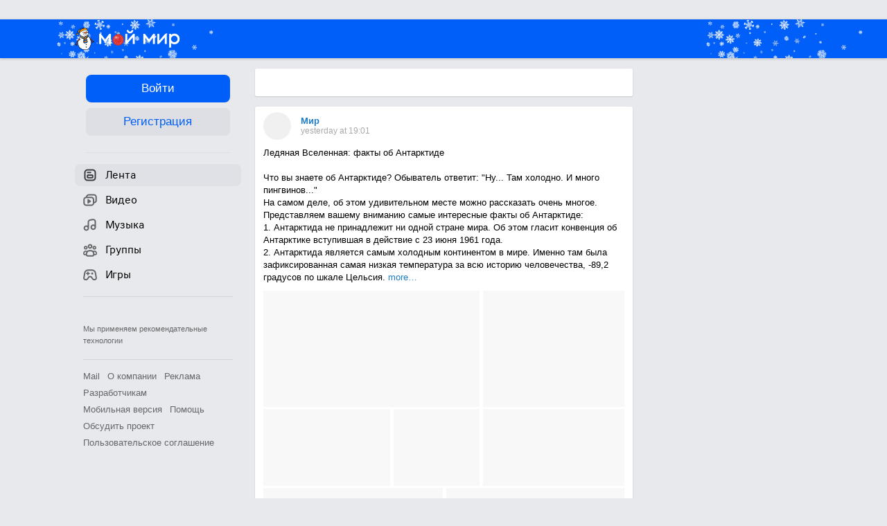

--- FILE ---
content_type: text/html; charset=UTF-8
request_url: https://my.mail.ru/?page=https%3A%2F%2Fmy.mail.ru%2Flist%2Fromeo2%2Ffriends
body_size: 122183
content:
<!DOCTYPE html><html class="unauthorised-user window-loading">





















	<head data-comet="">
		<meta http-equiv="X-UA-Compatible" content="IE=edge" />
		
		

		<style type="text/css">
	body.css-error {
		position: absolute;
		top: 0;
		left: 0;
		width: 100%;
		height: 100%;
		margin: 0;
		padding: 0;
		overflow: hidden;
		font-family: arial;
	}
	.b-css-error {
		position: fixed;
		top: 0;
		left: 0;
		width: 100%;
		height: 100%;
		background-color: #DDDDDD;
		z-index: 1000;
	}
	.b-css-error__message {
		position: absolute;
		top: 50%;
		left: 50%;
		width: 540px;
		height: 150px;
		margin: -75px 0 0 -270px;
		padding: 35px 0;
		box-sizing: border-box;
		background-color: #fff;
		border: solid 1px #BBBBBB;
		text-align: center;
		line-height: 25px;
	}

	.b-css-error__preloader {
		position:relative;
		width:80px;
		height:5px;
		margin: 15px auto;
	}

	.b-css-error_preloader-ball {
		background-color:#353535;
		position:absolute;
		top:0;
		left:0;
		width:5px;
		height:5px;
		-moz-border-radius:10px;
		-moz-animation-name:css-error-preloader;
		-moz-animation-duration:1.3s;
		-moz-animation-iteration-count:infinite;
		-moz-animation-direction:linear;
		-webkit-border-radius:10px;
		-webkit-animation-name:css-error-preloader;
		-webkit-animation-duration:1.3s;
		-webkit-animation-iteration-count:infinite;
		-webkit-animation-direction:linear;
		-ms-border-radius:10px;
		-ms-animation-name:css-error-preloader;
		-ms-animation-duration:1.3s;
		-ms-animation-iteration-count:infinite;
		-ms-animation-direction:linear;
		-o-border-radius:10px;
		-o-animation-name:css-error-preloader;
		-o-animation-duration:1.3s;
		-o-animation-iteration-count:infinite;
		-o-animation-direction:linear;
		border-radius:10px;
		animation-name:css-error-preloader;
		animation-duration:1.3s;
		animation-iteration-count:infinite;
		animation-direction:linear;
	}

	.b-css-error_preloader-ball1 {
		-moz-animation-delay:0s;
		-webkit-animation-delay:0s;
		-ms-animation-delay:0s;
		-o-animation-delay:0s;
		animation-delay:0s;
	}

	.b-css-error_preloader-ball2{
		-moz-animation-delay:0.13s;
		-webkit-animation-delay:0.13s;
		-ms-animation-delay:0.13s;
		-o-animation-delay:0.13s;
		animation-delay:0.13s;
	}

	.b-css-error_preloader-ball3{
		-moz-animation-delay:0.26s;
		-webkit-animation-delay:0.26s;
		-ms-animation-delay:0.26s;
		-o-animation-delay:0.26s;
		animation-delay:0.26s;
	}

	.b-css-error_preloader-ball4{
		-moz-animation-delay:0.39s;
		-webkit-animation-delay:0.39s;
		-ms-animation-delay:0.39s;
		-o-animation-delay:0.39s;
		animation-delay:0.39s;
	}

	@-moz-keyframes css-error-preloader{
		0%{
			left:0px;
			background-color:#353535;
		}

		50%{
			left:80px;
			background-color:#FFFFFF;
		}

		100%{
			left:0px;
			background-color:#353535;
		}

	}

	@-webkit-keyframes css-error-preloader{
		0%{
			left:0px;
			background-color:#353535;
		}

		50%{
			left:80px;
			background-color:#FFFFFF;
		}

		100%{
			left:0px;
			background-color:#353535;
		}

		}

	@-ms-keyframes css-error-preloader{
		0%{
			left:0px;
			background-color:#353535;
		}

		50%{
			left:80px;
			background-color:#FFFFFF;
		}

		100%{
			left:0px;
			background-color:#353535;
		}

	}

	@-o-keyframes css-error-preloader{
		0%{
			left:0px;
			background-color:#353535;
		}

		50%{
			left:80px;
			background-color:#FFFFFF;
		}

		100%{
			left:0px;
			background-color:#353535;
		}

	}

	@keyframes css-error-preloader{
		0%{
			left:0px;
			background-color:#353535;
		}

		50%{
			left:80px;
			background-color:#FFFFFF;
		}

		100%{
			left:0px;
			background-color:#353535;
		}

	}

</style>

		<script type="text/javascript">try {document.domain = 'mail.ru';} catch (ignore) {}var rb_innerhtml = true;(function(){var p = document.location.hash,regexpGet = /(\?.*)+/,getStr = regexpGet.exec(p) ? regexpGet.exec(p)[0] : '',hideAll = function () {if (document.getElementsByTagName('html')[0]) {document.getElementsByTagName('html')[0].style.display = 'none';}};if(p && /^\#photo=/.test(p)) {var path = p.replace(/^\#photo=/, '').replace(regexpGet, '');if (!/^\/([^\/]+\/){3}\d+(\.html)?$/.test(path)) {return false;}path = path.split('/');hideAll();document.location = 'https://my.mail.ru/' + path[1] + '/' + path[2] + '/photo/' + path[3] + '/' + path[4] + '.html' + getStr;}if(p && /^\#video=/.test(p)) {var path = p.replace(/^\#video=/, '').replace(regexpGet, '');if (!/^\/([^\/]+\/){3}\d+(\.html)?$/.test(path)) {return false;}path = path.split('/');hideAll();document.location = 'https://my.mail.ru/' + path[1] + '/' + path[2] + '/video/' + path[3] + '/' + path[4] + '.html' + getStr;}if(p && /^\#multipost=\//.test(p)) {var path = p.replace(/^\#multipost=/, ''),reg = /(\/community\/[a-z0-9_\.\-]*\/)\?multipost_id\=([0-9a-zA-z]*)/;if (!reg.test(path)) {return false;}hideAll();document.location = 'https://my.mail.ru' + path;}if(p && /^\#history-layer=\//.test(p)) {var path = p.replace(/^\#history-layer=/, ''),reg = /(\/[^\/]*\/[a-z0-9_\.\-]*\/)\?(multi|micro)post_id\=([0-9a-zA-z]*)/;if (!reg.test(path)) {return false;}hideAll();document.location = 'https://my.mail.ru' + path;}})();window.version = 'b27aae4b93';(function () {function ErrorPage() {this.init();}ErrorPage.prototype = {cssClasses: {main: 'b-css-error',message: 'b-css-error__message',preloader: 'b-css-error__preloader',bodyError: 'css-error'},init: function () {this.el = document.createElement('div');this.el.className = this.cssClasses.main;this.createMessage();this.createProgress();document.body.appendChild(this.el);document.body.className += ' ' + this.cssClasses.bodyError;},createMessage: function () {var textElement;this.message = document.createElement('div');this.message.className = this.cssClasses.message;textElement = document.createElement('div');textElement.innerHTML = 'Что-то пошло не так, пожалуйста, подождите.';this.message.appendChild(textElement);textElement = document.createElement('div');textElement.innerHTML = 'Идет загрузка';this.message.appendChild(textElement);this.el.appendChild(this.message);},createProgress: function () {this.preloader = document.createElement('div');this.preloader.className = this.cssClasses.preloader;this.preloader.innerHTML = '' +'<div class="b-css-error_preloader-ball b-css-error_preloader-ball1"></div>' +'<div class="b-css-error_preloader-ball b-css-error_preloader-ball2"></div>' +'<div class="b-css-error_preloader-ball b-css-error_preloader-ball3"></div>' +'<div class="b-css-error_preloader-ball b-css-error_preloader-ball4"></div>';this.message.appendChild(this.preloader);},destroy: function () {if (this.el) {document.body.removeChild(this.el);delete this.el;}document.body.className = document.body.className.replace(this.cssClasses.bodyError, '');}};var errorPage;window.onErrorLoadStyle = function (linkElement) {var newStyle = document.createElement('link'),isMainCss = linkElement.href.indexOf('/ru/css/new/main') !== -1;newStyle.rel = 'stylesheet';newStyle.href = linkElement.href;newStyle.onerror = function () {setTimeout(window.onErrorLoadStyle.bind(this, linkElement), 1000);if (isMainCss) {window.loadCssError = true;}};if (isMainCss) {if (!errorPage && document && document.body) {errorPage = new ErrorPage();}newStyle.onload = function () {if (errorPage) {errorPage.destroy();}window.loadCssError = false;};}document.head.appendChild(newStyle);}})();window.startPageTime = new Date();var __PHS = {privateData: {href: 'https://my.mail.ru/my/userinfo'},authMenuLinks: [{text: 'Настройки',href: 'https://r.mail.ru/clb841583/my.mail.ru/my/editprops?view=main'}]};</script>

		
		 	
				
			

			<link rel="icon" href="https://my2.imgsmail.ru/mail/ru/images/my/compass/static/favicon/favicon-ny.ico" />
			<link rel="shortcut icon" href="https://my2.imgsmail.ru/mail/ru/images/my/compass/static/favicon/favicon-ny.ico" />
		

		

<link rel="stylesheet" onerror="onErrorLoadStyle(this)" type="text/css" href="https://my2.imgsmail.ru/mail/ru/css/new/main_rev233881160e.css"/>











		
		<script type="text/javascript">window.webConsole = {};window.webConsole.log = window.webConsole.time = window.webConsole.timeEnd = window.webConsole.timeStatus = window.webConsole.error = function () {};</script><script type="text/javascript">window.isCrossOriginEnabled = true;</script><script id="js-require-data" type="text/plain">{"avatarHost": "avt.foto.mail.ru","staticHost": "https://my2.imgsmail.ru/mail/ru/images/js/myjs/","contentHost": "content.foto.my.mail.ru","isTestServer": false,"isBeta": false,"isPsi": false,"useMin": true,"useHash": true,"useCdn": true,"cdnCount": 6,"branch": "","startModules": null,"bundles": ["audio-player","console","tmpl","util","video-html5"],"isEnableBooster": true,"isEnableDialogues": true,"pageType": "main"}</script><script type="text/plain" id="modules-defines">[{"name":"404/404","path":"404/404_rev705b470020"},{"name":"actions/actions-carousel","path":"actions/actions-carousel_reveeed496acf"},{"name":"actions/prizes","path":"actions/prizes_rev73b6500fd0"},{"name":"actions/tmpl/actions-prizes","path":"actions/tmpl/actions-prizes_rev1b20a69ca1"},{"name":"actions/tmpl/actions-promo","path":"actions/tmpl/actions-promo_rev1b20a69ca1"},{"name":"actions/tmpl/prize-image-block","path":"actions/tmpl/prize-image-block_rev1b20a69ca1"},{"name":"actions/tmpl/prize-popup","path":"actions/tmpl/prize-popup_rev1b20a69ca1"},{"name":"actions/tmpl/prizes-list-item","path":"actions/tmpl/prizes-list-item_rev1b20a69ca1"},{"name":"actions/user-actions","path":"actions/user-actions_rev339ca00426"},{"name":"actions/user-prize-popup","path":"actions/user-prize-popup_rev1b20a69ca1"},{"name":"additional-banners","path":"additional-banners/main_rev7f98c5bd3a"},{"name":"admin-links","path":"admin-links/main_rev844744282d"},{"name":"admin/tmpl/pages/wisher/calendars","path":"admin/tmpl/pages/wisher/calendars_rev039bd25c47"},{"name":"admin/tmpl/pages/wisher/config","path":"admin/tmpl/pages/wisher/config_reve9438237af"},{"name":"admin/tmpl/pages/wisher/gifts","path":"admin/tmpl/pages/wisher/gifts_rev039bd25c47"},{"name":"admin/tmpl/pages/wisher/holidays","path":"admin/tmpl/pages/wisher/holidays_rev039bd25c47"},{"name":"admin/tmpl/pages/wisher/masks","path":"admin/tmpl/pages/wisher/masks_rev039bd25c47"},{"name":"admin/tmpl/pages/wisher/promo-video","path":"admin/tmpl/pages/wisher/promo-video_rev039bd25c47"},{"name":"admin/tmpl/wisher/calendar/calendar","path":"admin/tmpl/wisher/calendar/calendar_reve9438237af"},{"name":"admin/tmpl/wisher/calendar/calendars","path":"admin/tmpl/wisher/calendar/calendars_reve9438237af"},{"name":"admin/tmpl/wisher/calendar/edit-form","path":"admin/tmpl/wisher/calendar/edit-form_reve9438237af"},{"name":"admin/tmpl/wisher/calendar/edit-holiday-item","path":"admin/tmpl/wisher/calendar/edit-holiday-item_rev1da6df83bc"},{"name":"admin/tmpl/wisher/calendar/edit-holidays","path":"admin/tmpl/wisher/calendar/edit-holidays_rev1da6df83bc"},{"name":"admin/tmpl/wisher/calendar/edit-picture","path":"admin/tmpl/wisher/calendar/edit-picture_rev1da6df83bc"},{"name":"admin/tmpl/wisher/calendar/head","path":"admin/tmpl/wisher/calendar/head_reve9438237af"},{"name":"admin/tmpl/wisher/gifts/add-form","path":"admin/tmpl/wisher/gifts/add-form_rev1da6df83bc"},{"name":"admin/tmpl/wisher/gifts/day-cost","path":"admin/tmpl/wisher/gifts/day-cost_rev7c7a4dbd0b"},{"name":"admin/tmpl/wisher/gifts/edit-form","path":"admin/tmpl/wisher/gifts/edit-form_reve9438237af"},{"name":"admin/tmpl/wisher/gifts/edit-tag","path":"admin/tmpl/wisher/gifts/edit-tag_rev1da6df83bc"},{"name":"admin/tmpl/wisher/gifts/gift","path":"admin/tmpl/wisher/gifts/gift_reve9438237af"},{"name":"admin/tmpl/wisher/gifts/gifts","path":"admin/tmpl/wisher/gifts/gifts_reve9438237af"},{"name":"admin/tmpl/wisher/gifts/head","path":"admin/tmpl/wisher/gifts/head_reve9438237af"},{"name":"admin/tmpl/wisher/gifts/tag","path":"admin/tmpl/wisher/gifts/tag_reve9438237af"},{"name":"admin/tmpl/wisher/gifts/tag-form","path":"admin/tmpl/wisher/gifts/tag-form_reve9438237af"},{"name":"admin/tmpl/wisher/gifts/tags","path":"admin/tmpl/wisher/gifts/tags_reve9438237af"},{"name":"admin/tmpl/wisher/holiday/default-gift","path":"admin/tmpl/wisher/holiday/default-gift_rev7c7a4dbd0b"},{"name":"admin/tmpl/wisher/holiday/edit-date-item","path":"admin/tmpl/wisher/holiday/edit-date-item_rev1da6df83bc"},{"name":"admin/tmpl/wisher/holiday/edit-form","path":"admin/tmpl/wisher/holiday/edit-form_reve9438237af"},{"name":"admin/tmpl/wisher/holiday/edit-picture","path":"admin/tmpl/wisher/holiday/edit-picture_rev1da6df83bc"},{"name":"admin/tmpl/wisher/holiday/head","path":"admin/tmpl/wisher/holiday/head_reve9438237af"},{"name":"admin/tmpl/wisher/holiday/holiday","path":"admin/tmpl/wisher/holiday/holiday_reve9438237af"},{"name":"admin/tmpl/wisher/holiday/holidays","path":"admin/tmpl/wisher/holiday/holidays_reve9438237af"},{"name":"admin/tmpl/wisher/masks/edit-form","path":"admin/tmpl/wisher/masks/edit-form_reve9438237af"},{"name":"admin/tmpl/wisher/masks/edit-picture","path":"admin/tmpl/wisher/masks/edit-picture_reve9438237af"},{"name":"admin/tmpl/wisher/masks/edit-zip","path":"admin/tmpl/wisher/masks/edit-zip_reve9438237af"},{"name":"admin/tmpl/wisher/masks/head","path":"admin/tmpl/wisher/masks/head_reve9438237af"},{"name":"admin/tmpl/wisher/masks/mask","path":"admin/tmpl/wisher/masks/mask_reve9438237af"},{"name":"admin/tmpl/wisher/masks/masks","path":"admin/tmpl/wisher/masks/masks_reve9438237af"},{"name":"admin/tmpl/wisher/promo-video/edit-date-item","path":"admin/tmpl/wisher/promo-video/edit-date-item_reve9438237af"},{"name":"admin/tmpl/wisher/promo-video/edit-form","path":"admin/tmpl/wisher/promo-video/edit-form_reve9438237af"},{"name":"admin/tmpl/wisher/promo-video/edit-picture","path":"admin/tmpl/wisher/promo-video/edit-picture_reve9438237af"},{"name":"admin/tmpl/wisher/promo-video/edit-video","path":"admin/tmpl/wisher/promo-video/edit-video_reve9438237af"},{"name":"admin/tmpl/wisher/promo-video/head","path":"admin/tmpl/wisher/promo-video/head_reve9438237af"},{"name":"admin/tmpl/wisher/promo-video/video","path":"admin/tmpl/wisher/promo-video/video_reve9438237af"},{"name":"admin/tmpl/wisher/promo-video/videos","path":"admin/tmpl/wisher/promo-video/videos_reve9438237af"},{"name":"admin/wisher/base/add-form","path":"admin/wisher/base/add-form_revd9c24d5ad0"},{"name":"admin/wisher/base/collection","path":"admin/wisher/base/collection_revd9c24d5ad0"},{"name":"admin/wisher/base/edit-form","path":"admin/wisher/base/edit-form_revd9c24d5ad0"},{"name":"admin/wisher/base/edit-picture","path":"admin/wisher/base/edit-picture_revd9c24d5ad0"},{"name":"admin/wisher/base/item","path":"admin/wisher/base/item_revdd0225ad4d"},{"name":"admin/wisher/base/model","path":"admin/wisher/base/model_revd9c24d5ad0"},{"name":"admin/wisher/base/page","path":"admin/wisher/base/page_rev339ca00426"},{"name":"admin/wisher/calendar/add-form","path":"admin/wisher/calendar/add-form_revdd0225ad4d"},{"name":"admin/wisher/calendar/calendar","path":"admin/wisher/calendar/calendar_revdd0225ad4d"},{"name":"admin/wisher/calendar/edit-form","path":"admin/wisher/calendar/edit-form_revdd0225ad4d"},{"name":"admin/wisher/calendar/edit-holidays","path":"admin/wisher/calendar/edit-holidays_revdd0225ad4d"},{"name":"admin/wisher/calendar/edit-picture","path":"admin/wisher/calendar/edit-picture_revdd0225ad4d"},{"name":"admin/wisher/calendar/page","path":"admin/wisher/calendar/page_revdd0225ad4d"},{"name":"admin/wisher/collections/calendars","path":"admin/wisher/collections/calendars_revdd0225ad4d"},{"name":"admin/wisher/collections/gifts","path":"admin/wisher/collections/gifts_revdd0225ad4d"},{"name":"admin/wisher/collections/holidays","path":"admin/wisher/collections/holidays_revdd0225ad4d"},{"name":"admin/wisher/collections/masks","path":"admin/wisher/collections/masks_revdd0225ad4d"},{"name":"admin/wisher/collections/promo-video","path":"admin/wisher/collections/promo-video_revdd0225ad4d"},{"name":"admin/wisher/collections/tags","path":"admin/wisher/collections/tags_revdd0225ad4d"},{"name":"admin/wisher/gifts/add-form","path":"admin/wisher/gifts/add-form_revdd0225ad4d"},{"name":"admin/wisher/gifts/edit-form","path":"admin/wisher/gifts/edit-form_revdd0225ad4d"},{"name":"admin/wisher/gifts/gift","path":"admin/wisher/gifts/gift_revdd0225ad4d"},{"name":"admin/wisher/gifts/page","path":"admin/wisher/gifts/page_revdd0225ad4d"},{"name":"admin/wisher/gifts/tags","path":"admin/wisher/gifts/tags_revdd0225ad4d"},{"name":"admin/wisher/holiday/add-form","path":"admin/wisher/holiday/add-form_revdd0225ad4d"},{"name":"admin/wisher/holiday/default-gift","path":"admin/wisher/holiday/default-gift_revdd0225ad4d"},{"name":"admin/wisher/holiday/edit-form","path":"admin/wisher/holiday/edit-form_revf41bf09084"},{"name":"admin/wisher/holiday/edit-picture","path":"admin/wisher/holiday/edit-picture_revdd0225ad4d"},{"name":"admin/wisher/holiday/holiday","path":"admin/wisher/holiday/holiday_revdd0225ad4d"},{"name":"admin/wisher/holiday/page","path":"admin/wisher/holiday/page_revdd0225ad4d"},{"name":"admin/wisher/masks/add-form","path":"admin/wisher/masks/add-form_revdd0225ad4d"},{"name":"admin/wisher/masks/edit-form","path":"admin/wisher/masks/edit-form_revdd0225ad4d"},{"name":"admin/wisher/masks/edit-picture","path":"admin/wisher/masks/edit-picture_revdd0225ad4d"},{"name":"admin/wisher/masks/edit-zip","path":"admin/wisher/masks/edit-zip_revdd0225ad4d"},{"name":"admin/wisher/masks/mask","path":"admin/wisher/masks/mask_revdd0225ad4d"},{"name":"admin/wisher/masks/page","path":"admin/wisher/masks/page_revdd0225ad4d"},{"name":"admin/wisher/models/calendar","path":"admin/wisher/models/calendar_revdd0225ad4d"},{"name":"admin/wisher/models/gift","path":"admin/wisher/models/gift_revdd0225ad4d"},{"name":"admin/wisher/models/holiday","path":"admin/wisher/models/holiday_revdd0225ad4d"},{"name":"admin/wisher/models/mask","path":"admin/wisher/models/mask_revdd0225ad4d"},{"name":"admin/wisher/models/promo-video","path":"admin/wisher/models/promo-video_revdd0225ad4d"},{"name":"admin/wisher/models/tag","path":"admin/wisher/models/tag_revdd0225ad4d"},{"name":"admin/wisher/promo-video/add-form","path":"admin/wisher/promo-video/add-form_revdd0225ad4d"},{"name":"admin/wisher/promo-video/edit-form","path":"admin/wisher/promo-video/edit-form_revdd0225ad4d"},{"name":"admin/wisher/promo-video/edit-picture","path":"admin/wisher/promo-video/edit-picture_revdd0225ad4d"},{"name":"admin/wisher/promo-video/edit-video","path":"admin/wisher/promo-video/edit-video_revdd0225ad4d"},{"name":"admin/wisher/promo-video/page","path":"admin/wisher/promo-video/page_revdd0225ad4d"},{"name":"admin/wisher/promo-video/promo-video","path":"admin/wisher/promo-video/promo-video_revdd0225ad4d"},{"name":"admin/wisher/utils","path":"admin/wisher/utils_reve9438237af"},{"name":"animated-tabs","path":"animated-tabs/main_revbd1169583c"},{"name":"anketa","path":"anketa/main_revff85fd8484"},{"name":"anketa/languages","path":"anketa/languages_revff85fd8484"},{"name":"anketa/partner","path":"anketa/partner_revff85fd8484"},{"name":"anketa/region","path":"anketa/region_reve37205de4b"},{"name":"app","path":"app/main_reva446296012"},{"name":"app.init","path":"app.init_revb7f5eb4395"},{"name":"app/banners","path":"app/banners_revf7c80c8421"},{"name":"app/channel","path":"app/channel_reve5920a456e"},{"name":"app/comet","path":"app/comet_revff85fd8484"},{"name":"app/history","path":"app/history_revdc0135438b"},{"name":"app/page-loader","path":"app/page-loader_revf71af83bd2"},{"name":"app/process-go-options","path":"app/process-go-options_revbd1169583c"},{"name":"app/section","path":"app/section_revbd1169583c"},{"name":"app/timing-stat","path":"app/timing-stat_revff85fd8484"},{"name":"app_catalog","path":"app_catalog/main_revbeeb43919a"},{"name":"app_catalog-old","path":"app_catalog-old/main_rev90871c6048"},{"name":"app_catalog-old/best","path":"app_catalog-old/best_revc96c19cba1"},{"name":"app_catalog-old/carousel","path":"app_catalog-old/carousel_revc96c19cba1"},{"name":"app_catalog-old/countdown","path":"app_catalog-old/countdown_revc96c19cba1"},{"name":"app_catalog-old/hilo-tizer","path":"app_catalog-old/hilo-tizer_revdd0225ad4d"},{"name":"app_catalog-old/installed","path":"app_catalog-old/installed_revc96c19cba1"},{"name":"app_catalog-old/leftmenu","path":"app_catalog-old/leftmenu_revc96c19cba1"},{"name":"app_catalog-old/notify","path":"app_catalog-old/notify_revc96c19cba1"},{"name":"app_catalog-old/promo/bonus-popup","path":"app_catalog-old/promo/bonus-popup_revc96c19cba1"},{"name":"app_catalog-old/tmpl/best","path":"app_catalog-old/tmpl/best_revc96c19cba1"},{"name":"app_catalog-old/tmpl/carousel","path":"app_catalog-old/tmpl/carousel_revc96c19cba1"},{"name":"app_catalog-old/tmpl/countdown","path":"app_catalog-old/tmpl/countdown_revc96c19cba1"},{"name":"app_catalog-old/tmpl/game-card","path":"app_catalog-old/tmpl/game-card_rev35826af76f"},{"name":"app_catalog-old/tmpl/game-card-friends","path":"app_catalog-old/tmpl/game-card-friends_revc96c19cba1"},{"name":"app_catalog-old/tmpl/game-notifies","path":"app_catalog-old/tmpl/game-notifies_revc96c19cba1"},{"name":"app_catalog-old/tmpl/game-notifies-list","path":"app_catalog-old/tmpl/game-notifies-list_revc96c19cba1"},{"name":"app_catalog-old/tmpl/hilo-tizer","path":"app_catalog-old/tmpl/hilo-tizer_revb29c08b37f"},{"name":"app_catalog-old/tmpl/installed","path":"app_catalog-old/tmpl/installed_revc96c19cba1"},{"name":"app_catalog-old/tmpl/list","path":"app_catalog-old/tmpl/list_revc96c19cba1"},{"name":"app_catalog-old/tmpl/list-item","path":"app_catalog-old/tmpl/list-item_revc96c19cba1"},{"name":"app_catalog-old/user-apps","path":"app_catalog-old/user-apps_revc96c19cba1"},{"name":"app_catalog-old/view/catalog","path":"app_catalog-old/view/catalog_revc96c19cba1"},{"name":"app_catalog/app-of-the-day","path":"app_catalog/app-of-the-day_revc6f27588fd"},{"name":"app_catalog/carousel","path":"app_catalog/carousel_revc96caa38df"},{"name":"app_catalog/chosenGenreApps","path":"app_catalog/chosenGenreApps_rev0de2a3f73c"},{"name":"app_catalog/countdown","path":"app_catalog/countdown_rev2c1cbf4c74"},{"name":"app_catalog/genreApps","path":"app_catalog/genreApps_revb58896eead"},{"name":"app_catalog/hilo-tizer","path":"app_catalog/hilo-tizer_revb7f5eb4395"},{"name":"app_catalog/installed","path":"app_catalog/installed_rev9f63ec6d6c"},{"name":"app_catalog/leftmenu","path":"app_catalog/leftmenu_revbd1169583c"},{"name":"app_catalog/notify","path":"app_catalog/notify_rev35826af76f"},{"name":"app_catalog/promo/bonus-popup","path":"app_catalog/promo/bonus-popup_revc1ea394468"},{"name":"app_catalog/tmpl/app-of-the-day","path":"app_catalog/tmpl/app-of-the-day_revc6f27588fd"},{"name":"app_catalog/tmpl/apps-genre","path":"app_catalog/tmpl/apps-genre_revc96c19cba1"},{"name":"app_catalog/tmpl/best","path":"app_catalog/tmpl/best_revff85fd8484"},{"name":"app_catalog/tmpl/carousel","path":"app_catalog/tmpl/carousel_rev0de2a3f73c"},{"name":"app_catalog/tmpl/countdown","path":"app_catalog/tmpl/countdown_revff85fd8484"},{"name":"app_catalog/tmpl/game-card","path":"app_catalog/tmpl/game-card_rev0de2a3f73c"},{"name":"app_catalog/tmpl/game-card-friends","path":"app_catalog/tmpl/game-card-friends_rev520f684f4e"},{"name":"app_catalog/tmpl/game-notifies","path":"app_catalog/tmpl/game-notifies_revff85fd8484"},{"name":"app_catalog/tmpl/game-notifies-list","path":"app_catalog/tmpl/game-notifies-list_revbd1169583c"},{"name":"app_catalog/tmpl/hilo-tizer","path":"app_catalog/tmpl/hilo-tizer_rev988d94f6cd"},{"name":"app_catalog/tmpl/installed","path":"app_catalog/tmpl/installed_revc96c19cba1"},{"name":"app_catalog/tmpl/list","path":"app_catalog/tmpl/list_rev0de2a3f73c"},{"name":"app_catalog/tmpl/list-item","path":"app_catalog/tmpl/list-item_rev0de2a3f73c"},{"name":"app_catalog/tmpl/list-item-fake","path":"app_catalog/tmpl/list-item-fake_rev0f3caeedc8"},{"name":"app_catalog/tmpl/list-item-pic","path":"app_catalog/tmpl/list-item-pic_rev0de2a3f73c"},{"name":"app_catalog/user-apps","path":"app_catalog/user-apps_rev69b9e698b1"},{"name":"app_catalog/view/catalog","path":"app_catalog/view/catalog_rev94debffc7f"},{"name":"app_catalog/vkplay","path":"app_catalog/vkplay_reve0791fe47f"},{"name":"app_remove-popup","path":"app_remove-popup/main_revc99aacceb8"},{"name":"app_remove-popup/tmpl/removeAppPopup","path":"app_remove-popup/tmpl/removeAppPopup_revc96c19cba1"},{"name":"app_search","path":"app_search/main_revc96c19cba1"},{"name":"app_search/tmpl/list","path":"app_search/tmpl/list_rev5f12aff475"},{"name":"app_search/tmpl/list-item-search","path":"app_search/tmpl/list-item-search_rev5f12aff475"},{"name":"app_search/tmpl/removeAppPopup","path":"app_search/tmpl/removeAppPopup_rev2249895851"},{"name":"apps","path":"apps/main_reve9ab9a4ca5"},{"name":"apps-promo/collections/top","path":"apps-promo/collections/top_revbd1169583c"},{"name":"apps-promo/diamonds","path":"apps-promo/diamonds_rev44645fbf02"},{"name":"apps-promo/double-mailiki","path":"apps-promo/double-mailiki_rev44645fbf02"},{"name":"apps-promo/easy-money","path":"apps-promo/easy-money_revb3feb3e0e7"},{"name":"apps-promo/game-club","path":"apps-promo/game-club_rev9ee13f5191"},{"name":"apps-promo/inc/wheel-of-fortune-bonus","path":"apps-promo/inc/wheel-of-fortune-bonus_rev12c722b871"},{"name":"apps-promo/inc/wheel-of-fortune-wheel","path":"apps-promo/inc/wheel-of-fortune-wheel_rev12c722b871"},{"name":"apps-promo/models/wheel-of-fortune","path":"apps-promo/models/wheel-of-fortune_rev12c722b871"},{"name":"apps-promo/retention-gift","path":"apps-promo/retention-gift_rev44645fbf02"},{"name":"apps-promo/rx2","path":"apps-promo/rx2_rev44645fbf02"},{"name":"apps-promo/tmpl/modal-diamonds-bonus","path":"apps-promo/tmpl/modal-diamonds-bonus_revbd1169583c"},{"name":"apps-promo/tmpl/modal-diamonds-decor","path":"apps-promo/tmpl/modal-diamonds-decor_rev2361bca24f"},{"name":"apps-promo/tmpl/modal-diamonds-rules","path":"apps-promo/tmpl/modal-diamonds-rules_rev3ac15932d4"},{"name":"apps-promo/tmpl/modal-diamonds-top","path":"apps-promo/tmpl/modal-diamonds-top_rev2361bca24f"},{"name":"apps-promo/tmpl/modal-diamonds-top-list","path":"apps-promo/tmpl/modal-diamonds-top-list_rev2361bca24f"},{"name":"apps-promo/tmpl/modal-easy-money","path":"apps-promo/tmpl/modal-easy-money_revb3feb3e0e7"},{"name":"apps-promo/tmpl/modal-retention-gift","path":"apps-promo/tmpl/modal-retention-gift_rev44645fbf02"},{"name":"apps-promo/tmpl/modal-retention-gift-catched","path":"apps-promo/tmpl/modal-retention-gift-catched_revcd07f7d71c"},{"name":"apps-promo/tmpl/modal-retention-gift-rules","path":"apps-promo/tmpl/modal-retention-gift-rules_revd1747cec74"},{"name":"apps-promo/tmpl/modal-retention-gift-welcome","path":"apps-promo/tmpl/modal-retention-gift-welcome_revd2a1fd5fe8"},{"name":"apps-promo/tmpl/modal-toy-set","path":"apps-promo/tmpl/modal-toy-set_rev0f46dd18ba"},{"name":"apps-promo/tmpl/modal-toy-set-bonus","path":"apps-promo/tmpl/modal-toy-set-bonus_rev0f46dd18ba"},{"name":"apps-promo/tmpl/modal-toy-set-error","path":"apps-promo/tmpl/modal-toy-set-error_rev0f46dd18ba"},{"name":"apps-promo/tmpl/modal-toy-set-rules","path":"apps-promo/tmpl/modal-toy-set-rules_rev0f46dd18ba"},{"name":"apps-promo/tmpl/modal-toy-set-toy","path":"apps-promo/tmpl/modal-toy-set-toy_rev0f46dd18ba"},{"name":"apps-promo/tmpl/modal-wheel-of-fortune","path":"apps-promo/tmpl/modal-wheel-of-fortune_rev12c722b871"},{"name":"apps-promo/tmpl/modal-wheel-of-fortune-bonus","path":"apps-promo/tmpl/modal-wheel-of-fortune-bonus_rev12c722b871"},{"name":"apps-promo/tmpl/modal-wheel-of-fortune-error","path":"apps-promo/tmpl/modal-wheel-of-fortune-error_rev12c722b871"},{"name":"apps-promo/tmpl/modal-x2-rules","path":"apps-promo/tmpl/modal-x2-rules_rev35826af76f"},{"name":"apps-promo/toy-set","path":"apps-promo/toy-set_rev2c1cbf4c74"},{"name":"apps-promo/wheel-of-fortune","path":"apps-promo/wheel-of-fortune_rev44645fbf02"},{"name":"apps/catalog","path":"apps/catalog_reva51dfb0339"},{"name":"apps/countdown-element-container","path":"apps/countdown-element-container_rev91fde143bb"},{"name":"apps/disable-autoinit","path":"apps/disable-autoinit_revff85fd8484"},{"name":"apps/element-scroll","path":"apps/element-scroll_revff85fd8484"},{"name":"apps/event-countdown","path":"apps/event-countdown_rev91fde143bb"},{"name":"apps/external","path":"apps/external_rev7807292d01"},{"name":"apps/external-src","path":"apps/external-src_rev6a65a00bc0"},{"name":"apps/game-bubble","path":"apps/game-bubble_rev91fde143bb"},{"name":"apps/game-bubbles","path":"apps/game-bubbles_rev91fde143bb"},{"name":"apps/hilo-game","path":"apps/hilo-game_revb7f5eb4395"},{"name":"apps/hilo-helpers","path":"apps/hilo-helpers_revc743d71c84"},{"name":"apps/hilo-howto","path":"apps/hilo-howto_revc743d71c84"},{"name":"apps/modal","path":"apps/modal_rev12c722b871"},{"name":"apps/preroll","path":"apps/preroll_revcccb980eca"},{"name":"apps/promo","path":"apps/promo_rev82107a1120"},{"name":"apps/promo-layer","path":"apps/promo-layer_rev1aa3496a9d"},{"name":"apps/score","path":"apps/score_revbd1169583c"},{"name":"apps/tmpl/catalog","path":"apps/tmpl/catalog_revff85fd8484"},{"name":"apps/tmpl/create-my-notification","path":"apps/tmpl/create-my-notification_revf26e3150d4"},{"name":"apps/tmpl/game-bubble","path":"apps/tmpl/game-bubble_rev052150aacf"},{"name":"apps/tmpl/hilo-suitable-apps","path":"apps/tmpl/hilo-suitable-apps_rev90871c6048"},{"name":"apps/tmpl/hilo-top","path":"apps/tmpl/hilo-top_rev90871c6048"},{"name":"apps/tmpl/modal","path":"apps/tmpl/modal_rev2361bca24f"},{"name":"apps/tmpl/preroll","path":"apps/tmpl/preroll_revcccb980eca"},{"name":"apps/tmpl/promo-layer","path":"apps/tmpl/promo-layer_rev9352dc081a"},{"name":"apps/tmpl/promo-layer-slide","path":"apps/tmpl/promo-layer-slide_rev9352dc081a"},{"name":"apps/tmpl/score-top","path":"apps/tmpl/score-top_revbd1169583c"},{"name":"audio-player","path":"audio-player/main_revff85fd8484"},{"name":"audio-player/player","path":"audio-player/player_rev67fe8d3f21"},{"name":"audio-player/playlist","path":"audio-player/playlist_revff85fd8484"},{"name":"audio-player/track","path":"audio-player/track_rev4213dc577a"},{"name":"audio_player","path":"audio_player/main_rev7aa487c7bd"},{"name":"auth-info","path":"auth-info/main_rev5f12aff475"},{"name":"authorization","path":"authorization/main_rev368dbcdda1"},{"name":"avatar-edit","path":"avatar-edit/main_rev1e4c553239"},{"name":"avatar-edit/popup","path":"avatar-edit/popup_revdd0225ad4d"},{"name":"avatar-edit/tmpl/main","path":"avatar-edit/tmpl/main_rev8bca542c51"},{"name":"balance/balance","path":"balance/balance_reve5920a456e"},{"name":"balance/balance-details","path":"balance/balance-details_reve5920a456e"},{"name":"balance/models/balance-model","path":"balance/models/balance-model_revfaee9c1b3a"},{"name":"balance/tmpl/app-navigation-balance","path":"balance/tmpl/app-navigation-balance_reve5920a456e"},{"name":"balance/tmpl/balance","path":"balance/tmpl/balance_rev8d34c60974"},{"name":"balance/tmpl/balance-detail-popup-content","path":"balance/tmpl/balance-detail-popup-content_reve5920a456e"},{"name":"balance/tmpl/balance-details","path":"balance/tmpl/balance-details_reve5920a456e"},{"name":"banner-updater/index","path":"banner-updater/index_revdd0225ad4d"},{"name":"banners-block/index","path":"banners-block/index_revbffe6e4809"},{"name":"base/collection","path":"base/collection_rev131693430b"},{"name":"base/event","path":"base/event_rev131693430b"},{"name":"base/model","path":"base/model_rev131693430b"},{"name":"base/page","path":"base/page_revcd07f7d71c"},{"name":"base/router","path":"base/router_rev131693430b"},{"name":"base/view","path":"base/view_revd360c5c6ff"},{"name":"battlepass","path":"battlepass/main_revf86cc935c3"},{"name":"battlepass/enums","path":"battlepass/enums_rev7f98c5bd3a"},{"name":"battlepass/helpers","path":"battlepass/helpers_rev25d78fd994"},{"name":"battlepass/index","path":"battlepass/index_rev7f98c5bd3a"},{"name":"battlepass/tmpl/battlepass","path":"battlepass/tmpl/battlepass_rev25d78fd994"},{"name":"battlepass/tmpl/countdown","path":"battlepass/tmpl/countdown_rev7f98c5bd3a"},{"name":"battlepass/tmpl/levels","path":"battlepass/tmpl/levels_rev25d78fd994"},{"name":"battlepass/tmpl/open","path":"battlepass/tmpl/open_rev7f98c5bd3a"},{"name":"battlepass/tmpl/premium","path":"battlepass/tmpl/premium_rev7f98c5bd3a"},{"name":"battlepass/tmpl/prize","path":"battlepass/tmpl/prize_rev7f98c5bd3a"},{"name":"battlepass/tmpl/rules","path":"battlepass/tmpl/rules_rev7f98c5bd3a"},{"name":"battlepass/tmpl/state","path":"battlepass/tmpl/state_rev25d78fd994"},{"name":"battlepass/tmpl/table","path":"battlepass/tmpl/table_rev7f98c5bd3a"},{"name":"battlepass/types","path":"battlepass/types_rev7f98c5bd3a"},{"name":"blocks/tmpl/css-versions","path":"blocks/tmpl/css-versions_rev039bd25c47"},{"name":"blocks/tmpl/custom/svg-sprite-game-client-promo-versions","path":"blocks/tmpl/custom/svg-sprite-game-client-promo-versions_rev91fde143bb"},{"name":"blocks/tmpl/js-versions","path":"blocks/tmpl/js-versions_revb27aae4b93"},{"name":"blocks/tmpl/svg-sprite-all-versions","path":"blocks/tmpl/svg-sprite-all-versions_rev2c1cbf4c74"},{"name":"blocks/tmpl/svg-sprite-music-versions","path":"blocks/tmpl/svg-sprite-music-versions_rev8181ec5380"},{"name":"blocks/tmpl/svg-sprite-promo-versions","path":"blocks/tmpl/svg-sprite-promo-versions_rev91fde143bb"},{"name":"breadcrumbs/breadcrumbs","path":"breadcrumbs/breadcrumbs_revd003683cf4"},{"name":"bundles/all","path":"bundles/all_rev8181ec5380"},{"name":"bundles/audio-player","path":"bundles/audio-player_rev67fe8d3f21"},{"name":"bundles/tmpl","path":"bundles/tmpl_reve5920a456e"},{"name":"bundles/util","path":"bundles/util_revd203ebda19"},{"name":"bundles/video-html5","path":"bundles/video-html5_rev9550460280"},{"name":"buy-badges","path":"buy-badges/main_rev9ef5ddb9a3"},{"name":"buy-badges/main-old","path":"buy-badges/main-old_rev9ef5ddb9a3"},{"name":"buy-badges/tmpl/buy-badges-popup","path":"buy-badges/tmpl/buy-badges-popup_rev988d94f6cd"},{"name":"captcha","path":"captcha/main_rev4582479046"},{"name":"captcha/tmpl/main","path":"captcha/tmpl/main_revff85fd8484"},{"name":"cashback-history/cashback-history","path":"cashback-history/cashback-history_rev64d8bc48dd"},{"name":"cashback-history/tmpl/cashback-history","path":"cashback-history/tmpl/cashback-history_rev64d8bc48dd"},{"name":"cashback-history/tmpl/cashback-history-item","path":"cashback-history/tmpl/cashback-history-item_rev64d8bc48dd"},{"name":"catalog","path":"catalog/main_revff85fd8484"},{"name":"catalog/friends","path":"catalog/friends_revec1bdbf33a"},{"name":"catalog/main/filter","path":"catalog/main/filter_revff85fd8484"},{"name":"catalog/main/list","path":"catalog/main/list_reva446296012"},{"name":"catalog/main/search","path":"catalog/main/search_revff85fd8484"},{"name":"chart","path":"chart/main_revbd1169583c"},{"name":"chart/highcharts","path":"chart/highcharts_revbd1169583c"},{"name":"checkbox-list","path":"checkbox-list/main_reve5920a456e"},{"name":"checkbox-list/index","path":"checkbox-list/index_revdd0225ad4d"},{"name":"checkbox-list/tmpl/checkbox","path":"checkbox-list/tmpl/checkbox_revdd0225ad4d"},{"name":"checkbox-list/tmpl/checkboxList","path":"checkbox-list/tmpl/checkboxList_revdd0225ad4d"},{"name":"checkbox-list/types","path":"checkbox-list/types_reve5920a456e"},{"name":"choice-friends","path":"choice-friends/main_revff85fd8484"},{"name":"choice-friends/tmpl/partner/main","path":"choice-friends/tmpl/partner/main_rev3972016021"},{"name":"client-server","path":"client-server_rev9550460280"},{"name":"collections/actions/list","path":"collections/actions/list_revb58896eead"},{"name":"collections/apps/catalog","path":"collections/apps/catalog_reveeed496acf"},{"name":"collections/apps/catalog-my","path":"collections/apps/catalog-my_rev0de2a3f73c"},{"name":"collections/apps/catalog-old","path":"collections/apps/catalog-old_revc96c19cba1"},{"name":"collections/apps/catalog-vkplay","path":"collections/apps/catalog-vkplay_reve0791fe47f"},{"name":"collections/apps/friends","path":"collections/apps/friends_revbd1169583c"},{"name":"collections/apps/notifies","path":"collections/apps/notifies_revbd1169583c"},{"name":"collections/apps/recommendations","path":"collections/apps/recommendations_revbd1169583c"},{"name":"collections/apps/search","path":"collections/apps/search_reve13d842fe8"},{"name":"collections/apps/types","path":"collections/apps/types_reveeed496acf"},{"name":"collections/audio/items","path":"collections/audio/items_revbd1169583c"},{"name":"collections/audio/playlists","path":"collections/audio/playlists_revbd1169583c"},{"name":"collections/audio/search","path":"collections/audio/search_revbd1169583c"},{"name":"collections/audio/suggest","path":"collections/audio/suggest_revdd0225ad4d"},{"name":"collections/comments/comments","path":"collections/comments/comments_revbd1169583c"},{"name":"collections/dialogues/list","path":"collections/dialogues/list_reve13d842fe8"},{"name":"collections/dialogues/messages","path":"collections/dialogues/messages_revbd1169583c"},{"name":"collections/education/college/faculties","path":"collections/education/college/faculties_revbd1169583c"},{"name":"collections/education/college/items","path":"collections/education/college/items_revbd1169583c"},{"name":"collections/education/institute/departments","path":"collections/education/institute/departments_revbd1169583c"},{"name":"collections/education/institute/faculties","path":"collections/education/institute/faculties_revbd1169583c"},{"name":"collections/education/institute/items","path":"collections/education/institute/items_revbd1169583c"},{"name":"collections/education/schools","path":"collections/education/schools_revbd1169583c"},{"name":"collections/geo/cities","path":"collections/geo/cities_rev3972016021"},{"name":"collections/geo/countries","path":"collections/geo/countries_rev3972016021"},{"name":"collections/geo/geo","path":"collections/geo/geo_revbd1169583c"},{"name":"collections/geo/house","path":"collections/geo/house_revbd1169583c"},{"name":"collections/geo/regions","path":"collections/geo/regions_rev3972016021"},{"name":"collections/geo/search","path":"collections/geo/search_revbd1169583c"},{"name":"collections/geo/streets","path":"collections/geo/streets_revbd1169583c"},{"name":"collections/groups/items","path":"collections/groups/items_revbd1169583c"},{"name":"collections/hashtags/suggest","path":"collections/hashtags/suggest_revdd0225ad4d"},{"name":"collections/moderation/queue","path":"collections/moderation/queue_revbd1169583c"},{"name":"collections/notifications/alerts","path":"collections/notifications/alerts_rev35826af76f"},{"name":"collections/notifications/list","path":"collections/notifications/list_revdd0225ad4d"},{"name":"collections/notifications/settings","path":"collections/notifications/settings_revbd1169583c"},{"name":"collections/photo/albums","path":"collections/photo/albums_revbd1169583c"},{"name":"collections/photo/items","path":"collections/photo/items_revbd1169583c"},{"name":"collections/users/comment-mention-users","path":"collections/users/comment-mention-users_revbd1169583c"},{"name":"collections/users/followers","path":"collections/users/followers_revbd1169583c"},{"name":"collections/users/friends","path":"collections/users/friends_revbd1169583c"},{"name":"collections/users/search","path":"collections/users/search_revf71af83bd2"},{"name":"collections/users/visitors","path":"collections/users/visitors_revbd1169583c"},{"name":"collections/video/albums","path":"collections/video/albums_revbd1169583c"},{"name":"collections/video/best","path":"collections/video/best_revbd1169583c"},{"name":"collections/video/channels","path":"collections/video/channels_revbd1169583c"},{"name":"collections/video/channels-with-promo","path":"collections/video/channels-with-promo_revbd1169583c"},{"name":"collections/video/follows","path":"collections/video/follows_revbd1169583c"},{"name":"collections/video/friends","path":"collections/video/friends_revbd1169583c"},{"name":"collections/video/items","path":"collections/video/items_revf33aa984bf"},{"name":"collections/video/recommend","path":"collections/video/recommend_revbd1169583c"},{"name":"collections/video/related","path":"collections/video/related_revbd1169583c"},{"name":"collections/video/search","path":"collections/video/search_revbd9e073138"},{"name":"collections/video/subscriptions","path":"collections/video/subscriptions_revbd1169583c"},{"name":"collections/video/suggest","path":"collections/video/suggest_revdd0225ad4d"},{"name":"collections/video/top","path":"collections/video/top_reva60accd304"},{"name":"comments","path":"comments/main_revbd1169583c"},{"name":"comments/answer","path":"comments/answer_revff85fd8484"},{"name":"comments/item","path":"comments/item_revbd1169583c"},{"name":"comments/like","path":"comments/like_rev1da6df83bc"},{"name":"comments/stat","path":"comments/stat_revbd1169583c"},{"name":"comments/tmpl/item","path":"comments/tmpl/item_reva81b984acb"},{"name":"comments/tmpl/settings","path":"comments/tmpl/settings_revbd1169583c"},{"name":"comments/tmpl/text","path":"comments/tmpl/text_reva81b984acb"},{"name":"comments/tmpl/writer/audio-item","path":"comments/tmpl/writer/audio-item_revff85fd8484"},{"name":"comments/tmpl/writer/main","path":"comments/tmpl/writer/main_revbd1169583c"},{"name":"comments/tmpl/writer/photo-item","path":"comments/tmpl/writer/photo-item_revff85fd8484"},{"name":"comments/tmpl/writer/video-item","path":"comments/tmpl/writer/video-item_revff85fd8484"},{"name":"comments/writer","path":"comments/writer_reve13d842fe8"},{"name":"common/flash-support-detector","path":"common/flash-support-detector_rev0a5feef514"},{"name":"common/tmpl/avatars/avatar","path":"common/tmpl/avatars/avatar_revb91b6f9d08"},{"name":"common/tmpl/avatars/avatar-container","path":"common/tmpl/avatars/avatar-container_revf241112b94"},{"name":"common/tmpl/avatars/avatar-frame","path":"common/tmpl/avatars/avatar-frame_revb91b6f9d08"},{"name":"common/tmpl/badges/badge-online","path":"common/tmpl/badges/badge-online_rev35826af76f"},{"name":"common/tmpl/badges/badge-vip","path":"common/tmpl/badges/badge-vip_revf241112b94"},{"name":"common/value-changer","path":"common/value-changer_rev9651d9990a"},{"name":"community","path":"community/main_revff85fd8484"},{"name":"community-statistic","path":"community-statistic/main_revbd1169583c"},{"name":"community-statistic/item","path":"community-statistic/item_revbd1169583c"},{"name":"community/invite","path":"community/invite_revbd1169583c"},{"name":"community/jentry-join","path":"community/jentry-join_revbd1169583c"},{"name":"community/journal/journal","path":"community/journal/journal_rev9701da092c"},{"name":"community/journal/jupdate","path":"community/journal/jupdate_revbd1169583c"},{"name":"console-extensions","path":"console-extensions_revff85fd8484"},{"name":"content-tools/albums/access-form","path":"content-tools/albums/access-form_revbd1169583c"},{"name":"content-tools/albums/base-form","path":"content-tools/albums/base-form_revbd1169583c"},{"name":"content-tools/albums/cover-form","path":"content-tools/albums/cover-form_rev3972016021"},{"name":"content-tools/albums/create-album","path":"content-tools/albums/create-album_rev3972016021"},{"name":"content-tools/albums/edit-album","path":"content-tools/albums/edit-album_rev9357aae3b3"},{"name":"content-tools/albums/form","path":"content-tools/albums/form_rev1e4c553239"},{"name":"content-tools/albums/main","path":"content-tools/albums/main_rev1da6df83bc"},{"name":"content-tools/albums/selector","path":"content-tools/albums/selector_revf33aa984bf"},{"name":"content-tools/albums/sort-form","path":"content-tools/albums/sort-form_revbd1169583c"},{"name":"content-tools/audio/upload/albums/form","path":"content-tools/audio/upload/albums/form_rev3972016021"},{"name":"content-tools/audio/upload/button","path":"content-tools/audio/upload/button_revbd1169583c"},{"name":"content-tools/audio/upload/edit","path":"content-tools/audio/upload/edit_revbd9e073138"},{"name":"content-tools/audio/upload/edit-item","path":"content-tools/audio/upload/edit-item_revbd1169583c"},{"name":"content-tools/audio/upload/files/uploader","path":"content-tools/audio/upload/files/uploader_revbd1169583c"},{"name":"content-tools/audio/upload/main","path":"content-tools/audio/upload/main_reveb3dc005a3"},{"name":"content-tools/audio/upload/popup","path":"content-tools/audio/upload/popup_reveb3dc005a3"},{"name":"content-tools/audio/upload/search/form","path":"content-tools/audio/upload/search/form_revbd1169583c"},{"name":"content-tools/audio/upload/stat","path":"content-tools/audio/upload/stat_rev8f9b6d217d"},{"name":"content-tools/file-api/ajax","path":"content-tools/file-api/ajax_rev18b76e414f"},{"name":"content-tools/file-api/audio","path":"content-tools/file-api/audio_revadfe30a9b4"},{"name":"content-tools/file-api/file","path":"content-tools/file-api/file_revbd1169583c"},{"name":"content-tools/file-api/iframe","path":"content-tools/file-api/iframe_revbd1169583c"},{"name":"content-tools/file-api/image","path":"content-tools/file-api/image_rev8ff99f613a"},{"name":"content-tools/file-api/main","path":"content-tools/file-api/main_reve3101f36c0"},{"name":"content-tools/media/edit-form","path":"content-tools/media/edit-form_rev9cf14d32b6"},{"name":"content-tools/photo/ajax","path":"content-tools/photo/ajax_revff85fd8484"},{"name":"content-tools/photo/albums/access-form","path":"content-tools/photo/albums/access-form_revbd1169583c"},{"name":"content-tools/photo/albums/cover-form","path":"content-tools/photo/albums/cover-form_revbd1169583c"},{"name":"content-tools/photo/albums/create-album","path":"content-tools/photo/albums/create-album_revff85fd8484"},{"name":"content-tools/photo/albums/edit-album","path":"content-tools/photo/albums/edit-album_revff85fd8484"},{"name":"content-tools/photo/albums/sort-form","path":"content-tools/photo/albums/sort-form_revff85fd8484"},{"name":"content-tools/photo/item","path":"content-tools/photo/item_revbd1169583c"},{"name":"content-tools/photo/upload/albums/form","path":"content-tools/photo/upload/albums/form_revbd1169583c"},{"name":"content-tools/photo/upload/button","path":"content-tools/photo/upload/button_rev1da6df83bc"},{"name":"content-tools/photo/upload/camera/form","path":"content-tools/photo/upload/camera/form_rev1e4c553239"},{"name":"content-tools/photo/upload/camera/uploader","path":"content-tools/photo/upload/camera/uploader_revbd1169583c"},{"name":"content-tools/photo/upload/edit","path":"content-tools/photo/upload/edit_rev01423ea979"},{"name":"content-tools/photo/upload/edit-item","path":"content-tools/photo/upload/edit-item_revbd1169583c"},{"name":"content-tools/photo/upload/edit-item-base","path":"content-tools/photo/upload/edit-item-base_revbd1169583c"},{"name":"content-tools/photo/upload/edit-item-expanded","path":"content-tools/photo/upload/edit-item-expanded_revbd1169583c"},{"name":"content-tools/photo/upload/files/uploader","path":"content-tools/photo/upload/files/uploader_rev8ff99f613a"},{"name":"content-tools/photo/upload/main","path":"content-tools/photo/upload/main_revf33aa984bf"},{"name":"content-tools/photo/upload/network/form","path":"content-tools/photo/upload/network/form_revbd1169583c"},{"name":"content-tools/photo/upload/network/uploader","path":"content-tools/photo/upload/network/uploader_rev3972016021"},{"name":"content-tools/photo/upload/popup","path":"content-tools/photo/upload/popup_revf71af83bd2"},{"name":"content-tools/photo/upload/stat","path":"content-tools/photo/upload/stat_rev8f9b6d217d"},{"name":"content-tools/photo/upload/uploader","path":"content-tools/photo/upload/uploader_revbd1169583c"},{"name":"content-tools/tabs-form","path":"content-tools/tabs-form_revbd1169583c"},{"name":"content-tools/tmpl/albums/access-form","path":"content-tools/tmpl/albums/access-form_revbd1169583c"},{"name":"content-tools/tmpl/albums/base-form","path":"content-tools/tmpl/albums/base-form_revff85fd8484"},{"name":"content-tools/tmpl/albums/cover-form","path":"content-tools/tmpl/albums/cover-form_revbd1169583c"},{"name":"content-tools/tmpl/albums/main","path":"content-tools/tmpl/albums/main_revff85fd8484"},{"name":"content-tools/tmpl/albums/selector-create-album","path":"content-tools/tmpl/albums/selector-create-album_revff85fd8484"},{"name":"content-tools/tmpl/albums/sort-form","path":"content-tools/tmpl/albums/sort-form_reva81b984acb"},{"name":"content-tools/tmpl/audio/upload/album-item","path":"content-tools/tmpl/audio/upload/album-item_revff85fd8484"},{"name":"content-tools/tmpl/audio/upload/albums","path":"content-tools/tmpl/audio/upload/albums_rev3972016021"},{"name":"content-tools/tmpl/audio/upload/edit","path":"content-tools/tmpl/audio/upload/edit_revbd9e073138"},{"name":"content-tools/tmpl/audio/upload/edit-item","path":"content-tools/tmpl/audio/upload/edit-item_revff85fd8484"},{"name":"content-tools/tmpl/audio/upload/main","path":"content-tools/tmpl/audio/upload/main_revbd1169583c"},{"name":"content-tools/tmpl/audio/upload/popup-header","path":"content-tools/tmpl/audio/upload/popup-header_revff85fd8484"},{"name":"content-tools/tmpl/audio/upload/search","path":"content-tools/tmpl/audio/upload/search_revff85fd8484"},{"name":"content-tools/tmpl/media/edit-item","path":"content-tools/tmpl/media/edit-item_revbd1169583c"},{"name":"content-tools/tmpl/photo/item","path":"content-tools/tmpl/photo/item_revbd1169583c"},{"name":"content-tools/tmpl/photo/upload/album-item","path":"content-tools/tmpl/photo/upload/album-item_revff85fd8484"},{"name":"content-tools/tmpl/photo/upload/albums","path":"content-tools/tmpl/photo/upload/albums_rev617b8016ef"},{"name":"content-tools/tmpl/photo/upload/camera","path":"content-tools/tmpl/photo/upload/camera_revf71af83bd2"},{"name":"content-tools/tmpl/photo/upload/edit","path":"content-tools/tmpl/photo/upload/edit_revbd1169583c"},{"name":"content-tools/tmpl/photo/upload/edit-item","path":"content-tools/tmpl/photo/upload/edit-item_reva81b984acb"},{"name":"content-tools/tmpl/photo/upload/edit-item-expanded","path":"content-tools/tmpl/photo/upload/edit-item-expanded_revbd1169583c"},{"name":"content-tools/tmpl/photo/upload/edit-item-form","path":"content-tools/tmpl/photo/upload/edit-item-form_revbd1169583c"},{"name":"content-tools/tmpl/photo/upload/errors","path":"content-tools/tmpl/photo/upload/errors_revff85fd8484"},{"name":"content-tools/tmpl/photo/upload/main","path":"content-tools/tmpl/photo/upload/main_revc743d71c84"},{"name":"content-tools/tmpl/photo/upload/network","path":"content-tools/tmpl/photo/upload/network_revbd1169583c"},{"name":"content-tools/tmpl/photo/upload/network-item","path":"content-tools/tmpl/photo/upload/network-item_rev0bb90f2677"},{"name":"content-tools/tmpl/photo/upload/popup-header","path":"content-tools/tmpl/photo/upload/popup-header_revff85fd8484"},{"name":"content-tools/tmpl/photo/upload/small","path":"content-tools/tmpl/photo/upload/small_revbd1169583c"},{"name":"content-tools/tmpl/video/item","path":"content-tools/tmpl/video/item_revbd1169583c"},{"name":"content-tools/tmpl/video/upload/album-item","path":"content-tools/tmpl/video/upload/album-item_revff85fd8484"},{"name":"content-tools/tmpl/video/upload/albums","path":"content-tools/tmpl/video/upload/albums_rev617b8016ef"},{"name":"content-tools/upload/albums-form","path":"content-tools/upload/albums-form_revdb1d42906d"},{"name":"content-tools/upload/main","path":"content-tools/upload/main_revbd1169583c"},{"name":"content-tools/upload/popup","path":"content-tools/upload/popup_revc743d71c84"},{"name":"content-tools/upload/uploader","path":"content-tools/upload/uploader_revbd1169583c"},{"name":"content-tools/video/ajax","path":"content-tools/video/ajax_revd2a1fd5fe8"},{"name":"content-tools/video/albums-popup","path":"content-tools/video/albums-popup_rev617b8016ef"},{"name":"content-tools/video/albums/access-form","path":"content-tools/video/albums/access-form_revff85fd8484"},{"name":"content-tools/video/albums/cover-form","path":"content-tools/video/albums/cover-form_revbd1169583c"},{"name":"content-tools/video/albums/create-album","path":"content-tools/video/albums/create-album_revff85fd8484"},{"name":"content-tools/video/albums/edit-album","path":"content-tools/video/albums/edit-album_revff85fd8484"},{"name":"content-tools/video/albums/sort-form","path":"content-tools/video/albums/sort-form_revff85fd8484"},{"name":"content-tools/video/item","path":"content-tools/video/item_revbd1169583c"},{"name":"content-tools/video/upload-external","path":"content-tools/video/upload-external_reve9ab9a4ca5"},{"name":"content-tools/video/upload-item","path":"content-tools/video/upload-item_revb813bb02b9"},{"name":"content-tools/video/upload-popup","path":"content-tools/video/upload-popup_rev63975fae0e"},{"name":"counters","path":"counters_rev9ef5ddb9a3"},{"name":"custom-theme","path":"custom-theme/main_revff85fd8484"},{"name":"custom-theme/form","path":"custom-theme/form_revbd1169583c"},{"name":"custom-theme/themes","path":"custom-theme/themes_revff85fd8484"},{"name":"daily-tasks","path":"daily-tasks/main_rev9ef5ddb9a3"},{"name":"daily-tasks/complete-task-modal","path":"daily-tasks/complete-task-modal_rev7ddaa2a175"},{"name":"daily-tasks/enums","path":"daily-tasks/enums_rev988d94f6cd"},{"name":"daily-tasks/index","path":"daily-tasks/index_revdd0225ad4d"},{"name":"daily-tasks/mocks","path":"daily-tasks/mocks_rev988d94f6cd"},{"name":"daily-tasks/popups/buy-task-popup","path":"daily-tasks/popups/buy-task-popup_revb7f5eb4395"},{"name":"daily-tasks/popups/complete-task-popup","path":"daily-tasks/popups/complete-task-popup_rev988d94f6cd"},{"name":"daily-tasks/popups/configs-popup","path":"daily-tasks/popups/configs-popup_reve5920a456e"},{"name":"daily-tasks/tmpl/action-block","path":"daily-tasks/tmpl/action-block_revdd0225ad4d"},{"name":"daily-tasks/tmpl/change-task-tile","path":"daily-tasks/tmpl/change-task-tile_revdd0225ad4d"},{"name":"daily-tasks/tmpl/daily-task-error","path":"daily-tasks/tmpl/daily-task-error_revdd0225ad4d"},{"name":"daily-tasks/tmpl/inc/daily-task-graph","path":"daily-tasks/tmpl/inc/daily-task-graph_revdd0225ad4d"},{"name":"daily-tasks/tmpl/inc/daily-task-item","path":"daily-tasks/tmpl/inc/daily-task-item_revdd0225ad4d"},{"name":"daily-tasks/tmpl/inc/daily-task-price","path":"daily-tasks/tmpl/inc/daily-task-price_revdd0225ad4d"},{"name":"daily-tasks/tmpl/inc/daily-task-reward","path":"daily-tasks/tmpl/inc/daily-task-reward_revdd0225ad4d"},{"name":"daily-tasks/tmpl/inc/daily-task-widget-graph","path":"daily-tasks/tmpl/inc/daily-task-widget-graph_revc6f27588fd"},{"name":"daily-tasks/tmpl/inc/daily-task-widget-item","path":"daily-tasks/tmpl/inc/daily-task-widget-item_revc6f27588fd"},{"name":"daily-tasks/tmpl/popup-complete","path":"daily-tasks/tmpl/popup-complete_revdd0225ad4d"},{"name":"daily-tasks/tmpl/popup-configs","path":"daily-tasks/tmpl/popup-configs_revdd0225ad4d"},{"name":"daily-tasks/tmpl/widget","path":"daily-tasks/tmpl/widget_revc6f27588fd"},{"name":"daily-tasks/types","path":"daily-tasks/types_rev988d94f6cd"},{"name":"daily-tasks/utils/adapter","path":"daily-tasks/utils/adapter_rev988d94f6cd"},{"name":"daily-tasks/utils/get-task-difficulty-number","path":"daily-tasks/utils/get-task-difficulty-number_rev988d94f6cd"},{"name":"daily-tasks/utils/task-payment","path":"daily-tasks/utils/task-payment_rev988d94f6cd"},{"name":"delayed-posts","path":"delayed-posts/main_rev68c66c7a75"},{"name":"editblacklist","path":"editblacklist/main_revbd1169583c"},{"name":"editcommunity","path":"editcommunity/main_reve13d842fe8"},{"name":"end","path":"end_revff85fd8484"},{"name":"external/admanhtml-mm","path":"external/admanhtml-mm_revbd1169583c"},{"name":"external/block","path":"external/block_revb813bb02b9"},{"name":"external/candy2.min","path":"external/candy2.min_revc071c3035c"},{"name":"external/cookie","path":"external/cookie_revff85fd8484"},{"name":"external/dash.all.debug","path":"external/dash.all.debug_revb7d4b9de6d"},{"name":"external/dash.all.min","path":"external/dash.all.min_revb7d4b9de6d"},{"name":"external/eruda.min","path":"external/eruda.min_rev860067e3e5"},{"name":"external/streamsense","path":"external/streamsense_revbd1169583c"},{"name":"factory","path":"factory_revff85fd8484"},{"name":"foaf/tmpl/foaf","path":"foaf/tmpl/foaf_revbd1169583c"},{"name":"game-client","path":"game-client/main_revf241112b94"},{"name":"game-client-auth","path":"game-client-auth/main_rev91fde143bb"},{"name":"game-client-auth/portal","path":"game-client-auth/portal_revc99aacceb8"},{"name":"game-client/index","path":"game-client/index_rev91fde143bb"},{"name":"gifts","path":"gifts/main_rev233881160e"},{"name":"gifts/enums","path":"gifts/enums_rev3cd8112df6"},{"name":"gifts/form","path":"gifts/form_rev5c6f778963"},{"name":"gifts/form-gift","path":"gifts/form-gift_revbd1169583c"},{"name":"gifts/form-gift-free","path":"gifts/form-gift-free_revbd1169583c"},{"name":"gifts/form-vip-status","path":"gifts/form-vip-status_rev64d8bc48dd"},{"name":"gifts/friend","path":"gifts/friend_revdf3afb45cc"},{"name":"gifts/gift","path":"gifts/gift_rev3cd8112df6"},{"name":"gifts/my","path":"gifts/my_revb76e64f6a7"},{"name":"gifts/send","path":"gifts/send_rev233881160e"},{"name":"gifts/tmpl/form","path":"gifts/tmpl/form_revdf3afb45cc"},{"name":"gifts/tmpl/friend-gifts-list-tmpl","path":"gifts/tmpl/friend-gifts-list-tmpl_revdf3afb45cc"},{"name":"gifts/tmpl/gifts-list","path":"gifts/tmpl/gifts-list_rev233881160e"},{"name":"gifts/tmpl/mygifts-list","path":"gifts/tmpl/mygifts-list_revb76e64f6a7"},{"name":"gifts/tmpl/no-my-gifts","path":"gifts/tmpl/no-my-gifts_rev3cd8112df6"},{"name":"gifts/types","path":"gifts/types_rev3cd8112df6"},{"name":"group-catalog","path":"group-catalog/main_revff85fd8484"},{"name":"group-catalog/catalog","path":"group-catalog/catalog_revff85fd8484"},{"name":"group-catalog/invite-groups","path":"group-catalog/invite-groups_revff85fd8484"},{"name":"group-catalog/search-catalog","path":"group-catalog/search-catalog_revff85fd8484"},{"name":"group-catalog/user-groups","path":"group-catalog/user-groups_revff85fd8484"},{"name":"group-catalog/wookmark","path":"group-catalog/wookmark_revff85fd8484"},{"name":"handlebars-helpers","path":"handlebars-helpers/main_reve5920a456e"},{"name":"handlebars-helpers/debug","path":"handlebars-helpers/debug_revff85fd8484"},{"name":"handlebars-helpers/digitFormat","path":"handlebars-helpers/digitFormat_revff85fd8484"},{"name":"handlebars-helpers/escape","path":"handlebars-helpers/escape_revff85fd8484"},{"name":"handlebars-helpers/filed","path":"handlebars-helpers/filed_revc6f27588fd"},{"name":"handlebars-helpers/htmlentities","path":"handlebars-helpers/htmlentities_revff85fd8484"},{"name":"handlebars-helpers/icon","path":"handlebars-helpers/icon_revff85fd8484"},{"name":"handlebars-helpers/ifEq","path":"handlebars-helpers/ifEq_revff85fd8484"},{"name":"handlebars-helpers/ifGt","path":"handlebars-helpers/ifGt_revff85fd8484"},{"name":"handlebars-helpers/ifLt","path":"handlebars-helpers/ifLt_revff85fd8484"},{"name":"handlebars-helpers/ifNotEq","path":"handlebars-helpers/ifNotEq_revc96c19cba1"},{"name":"handlebars-helpers/inflect","path":"handlebars-helpers/inflect_revff85fd8484"},{"name":"handlebars-helpers/json-encode","path":"handlebars-helpers/json-encode_revff85fd8484"},{"name":"handlebars-helpers/json-stringify","path":"handlebars-helpers/json-stringify_revff85fd8484"},{"name":"handlebars-helpers/json-strip-end-brace","path":"handlebars-helpers/json-strip-end-brace_revff85fd8484"},{"name":"handlebars-helpers/number-human-format","path":"handlebars-helpers/number-human-format_revcccb980eca"},{"name":"handlebars-helpers/number-width","path":"handlebars-helpers/number-width_revff85fd8484"},{"name":"handlebars-helpers/plural","path":"handlebars-helpers/plural_revff85fd8484"},{"name":"handlebars-helpers/rb-count","path":"handlebars-helpers/rb-count_revff85fd8484"},{"name":"handlebars-helpers/recursion","path":"handlebars-helpers/recursion_revff85fd8484"},{"name":"handlebars-helpers/spaceless","path":"handlebars-helpers/spaceless_revd9c24d5ad0"},{"name":"handlebars-helpers/times","path":"handlebars-helpers/times_revff85fd8484"},{"name":"handlebars-helpers/unlessEq","path":"handlebars-helpers/unlessEq_revff85fd8484"},{"name":"hashtag","path":"hashtag/main_revcccb980eca"},{"name":"hashtag/collections/hashtags","path":"hashtag/collections/hashtags_revbd1169583c"},{"name":"hashtag/tmpl/hashtag_item","path":"hashtag/tmpl/hashtag_item_revbd1169583c"},{"name":"hashtag/tmpl/text","path":"hashtag/tmpl/text_revff85fd8484"},{"name":"head/alert","path":"head/alert_revb58896eead"},{"name":"head/buttons/dialogues","path":"head/buttons/dialogues_rev9701da092c"},{"name":"head/marketing","path":"head/marketing_revb58896eead"},{"name":"head/navigation","path":"head/navigation_rev1da6df83bc"},{"name":"head/tmpl/alerts/common-friends","path":"head/tmpl/alerts/common-friends_revff85fd8484"},{"name":"head/tmpl/alerts/playlist","path":"head/tmpl/alerts/playlist_revff85fd8484"},{"name":"hilo/reduce-cooldown","path":"hilo/reduce-cooldown_rev9ef5ddb9a3"},{"name":"holiday-action","path":"holiday-action/main_rev397d303081"},{"name":"holiday-action/helpers","path":"holiday-action/helpers_rev397d303081"},{"name":"holiday-action/index","path":"holiday-action/index_rev397d303081"},{"name":"holiday-action/tmpl/holiday-action","path":"holiday-action/tmpl/holiday-action_rev397d303081"},{"name":"holiday-action/tmpl/rules","path":"holiday-action/tmpl/rules_rev397d303081"},{"name":"holiday-action/types","path":"holiday-action/types_rev397d303081"},{"name":"holidays","path":"holidays/main_rev3cd8112df6"},{"name":"holidays/enums","path":"holidays/enums_rev3cd8112df6"},{"name":"holidays/friends-list","path":"holidays/friends-list_rev3cd8112df6"},{"name":"holidays/list","path":"holidays/list_rev3cd8112df6"},{"name":"holidays/tmpl/actual-holidays-list","path":"holidays/tmpl/actual-holidays-list_rev3cd8112df6"},{"name":"holidays/tmpl/empty","path":"holidays/tmpl/empty_rev3cd8112df6"},{"name":"holidays/tmpl/friends-holidays-list","path":"holidays/tmpl/friends-holidays-list_rev3cd8112df6"},{"name":"holidays/tmpl/holidays-list","path":"holidays/tmpl/holidays-list_rev3cd8112df6"},{"name":"holidays/types","path":"holidays/types_rev3cd8112df6"},{"name":"home/column_right","path":"home/column_right_rev4848af7f5a"},{"name":"home/column_right/apps","path":"home/column_right/apps_rev822ea0f310"},{"name":"home/column_right/collections/apps","path":"home/column_right/collections/apps_rev9b1e6a12eb"},{"name":"home/column_right/collections/sale","path":"home/column_right/collections/sale_rev13f7216582"},{"name":"home/column_right/main","path":"home/column_right/main_rev45bea50fb5"},{"name":"home/column_right/sale","path":"home/column_right/sale_rev822ea0f310"},{"name":"home/friend_suggests","path":"home/friend_suggests_reva446296012"},{"name":"home/guestbook","path":"home/guestbook_revbd1169583c"},{"name":"home/history","path":"home/history_revf282774a17"},{"name":"home/history/adv-post","path":"home/history/adv-post_revdd0225ad4d"},{"name":"home/history/adv-post-carousel","path":"home/history/adv-post-carousel_rev822ea0f310"},{"name":"home/history/apps-best","path":"home/history/apps-best_revcd07f7d71c"},{"name":"home/history/apps-carousel","path":"home/history/apps-carousel_rev822ea0f310"},{"name":"home/history/audio","path":"home/history/audio_revff85fd8484"},{"name":"home/history/audio-promo","path":"home/history/audio-promo_revbd1169583c"},{"name":"home/history/collections/hot-or-not-voted-users","path":"home/history/collections/hot-or-not-voted-users_revbd1169583c"},{"name":"home/history/edit-post","path":"home/history/edit-post_rev01423ea979"},{"name":"home/history/events","path":"home/history/events_revcb48d4c807"},{"name":"home/history/hot-or-not","path":"home/history/hot-or-not_revbd1169583c"},{"name":"home/history/models/friendsphotos","path":"home/history/models/friendsphotos_revbd1169583c"},{"name":"home/history/models/hot-or-not","path":"home/history/models/hot-or-not_revbd1169583c"},{"name":"home/history/models/video-promo","path":"home/history/models/video-promo_revbd1169583c"},{"name":"home/history/photos","path":"home/history/photos_revbd1169583c"},{"name":"home/history/repost","path":"home/history/repost_reva446296012"},{"name":"home/history/settings","path":"home/history/settings_reve9438237af"},{"name":"home/history/video-promo","path":"home/history/video-promo_revbd1169583c"},{"name":"home/tmpl/column_right/apps","path":"home/tmpl/column_right/apps_rev94debffc7f"},{"name":"home/tmpl/column_right/audio_item","path":"home/tmpl/column_right/audio_item_rev4b6bdc1d3d"},{"name":"home/tmpl/column_right/sale","path":"home/tmpl/column_right/sale_rev94debffc7f"},{"name":"home/tmpl/column_right/user_item","path":"home/tmpl/column_right/user_item_revbd1169583c"},{"name":"home/tmpl/column_right/video_item","path":"home/tmpl/column_right/video_item_revff85fd8484"},{"name":"home/tmpl/column_right/video_item_first","path":"home/tmpl/column_right/video_item_first_revff85fd8484"},{"name":"home/tmpl/history/adv-post","path":"home/tmpl/history/adv-post_reva81b984acb"},{"name":"home/tmpl/history/adv-post-carousel","path":"home/tmpl/history/adv-post-carousel_rev8848e9147e"},{"name":"home/tmpl/history/adv-post-carousel-slide","path":"home/tmpl/history/adv-post-carousel-slide_revd171ab50fd"},{"name":"home/tmpl/history/app_promo_item","path":"home/tmpl/history/app_promo_item_revff85fd8484"},{"name":"home/tmpl/history/apps_best","path":"home/tmpl/history/apps_best_rev3d06140a8b"},{"name":"home/tmpl/history/apps_best_row","path":"home/tmpl/history/apps_best_row_rev3d06140a8b"},{"name":"home/tmpl/history/apps_carousel_slide","path":"home/tmpl/history/apps_carousel_slide_rev3d06140a8b"},{"name":"home/tmpl/history/audio_promo","path":"home/tmpl/history/audio_promo_reva81b984acb"},{"name":"home/tmpl/history/hot_or_not_item","path":"home/tmpl/history/hot_or_not_item_revff85fd8484"},{"name":"home/tmpl/history/hot_or_not_voted_item","path":"home/tmpl/history/hot_or_not_voted_item_revbd1169583c"},{"name":"home/tmpl/history/hot_or_not_voted_popup","path":"home/tmpl/history/hot_or_not_voted_popup_revff85fd8484"},{"name":"home/tmpl/history/photos","path":"home/tmpl/history/photos_revbd1169583c"},{"name":"home/tmpl/history/repost-list","path":"home/tmpl/history/repost-list_revff85fd8484"},{"name":"home/tmpl/history/repost-list-item","path":"home/tmpl/history/repost-list-item_revff85fd8484"},{"name":"home/tmpl/history/video_item","path":"home/tmpl/history/video_item_revff85fd8484"},{"name":"home/video-community","path":"home/video-community_rev68c66c7a75"},{"name":"home/view-event","path":"home/view-event_revcb48d4c807"},{"name":"jquery","path":"jquery_revff85fd8484"},{"name":"layers/head/actions","path":"layers/head/actions_rev8218d88919"},{"name":"layers/head/base","path":"layers/head/base_rev91fde143bb"},{"name":"layers/head/discussions","path":"layers/head/discussions_rev1146059566"},{"name":"layers/head/games","path":"layers/head/games_rev0e7929ce0b"},{"name":"layers/head/messages","path":"layers/head/messages_rev7c7a4dbd0b"},{"name":"layers/head/music","path":"layers/head/music_rev1146059566"},{"name":"layers/head/notifications","path":"layers/head/notifications_rev1146059566"},{"name":"layers/head/user","path":"layers/head/user_rev91fde143bb"},{"name":"left-menu","path":"left-menu/main_rev94debffc7f"},{"name":"left-menu/apps","path":"left-menu/apps_rev35826af76f"},{"name":"left-menu/apps-old","path":"left-menu/apps-old_revc96c19cba1"},{"name":"left-menu/tmpl/adv-link","path":"left-menu/tmpl/adv-link_rev55fd375051"},{"name":"left-menu/tmpl/game-client","path":"left-menu/tmpl/game-client_rev8d34c60974"},{"name":"left-menu/tmpl/main","path":"left-menu/tmpl/main_rev8d34c60974"},{"name":"left-menu/tmpl/promo-link","path":"left-menu/tmpl/promo-link_rev1594324ce8"},{"name":"libs/autosize","path":"libs/autosize_rev1da6df83bc"},{"name":"libs/canvas-to-blob","path":"libs/canvas-to-blob_revff85fd8484"},{"name":"libs/es5-shim","path":"libs/es5-shim_revbd1169583c"},{"name":"libs/handlebars","path":"libs/handlebars_rev6ca35884a1"},{"name":"libs/history","path":"libs/history_revbd1169583c"},{"name":"libs/jquery","path":"libs/jquery_revbd1169583c"},{"name":"libs/jquery-ui/1-10/autocomplete","path":"libs/jquery-ui/1-10/autocomplete_revff85fd8484"},{"name":"libs/jquery-ui/1-10/core","path":"libs/jquery-ui/1-10/core_revff85fd8484"},{"name":"libs/jquery-ui/1-10/datepicker","path":"libs/jquery-ui/1-10/datepicker_revbd1169583c"},{"name":"libs/jquery-ui/1-10/datepicker-ru","path":"libs/jquery-ui/1-10/datepicker-ru_revff85fd8484"},{"name":"libs/jquery-ui/1-10/draggable","path":"libs/jquery-ui/1-10/draggable_revff85fd8484"},{"name":"libs/jquery-ui/1-10/droppable","path":"libs/jquery-ui/1-10/droppable_revbd1169583c"},{"name":"libs/jquery-ui/1-10/jqueryui/autocomplete","path":"libs/jquery-ui/1-10/jqueryui/autocomplete_revff85fd8484"},{"name":"libs/jquery-ui/1-10/jqueryui/core","path":"libs/jquery-ui/1-10/jqueryui/core_revff85fd8484"},{"name":"libs/jquery-ui/1-10/jqueryui/datepicker","path":"libs/jquery-ui/1-10/jqueryui/datepicker_revbd1169583c"},{"name":"libs/jquery-ui/1-10/jqueryui/datepicker-ru","path":"libs/jquery-ui/1-10/jqueryui/datepicker-ru_revff85fd8484"},{"name":"libs/jquery-ui/1-10/jqueryui/draggable","path":"libs/jquery-ui/1-10/jqueryui/draggable_revff85fd8484"},{"name":"libs/jquery-ui/1-10/jqueryui/droppable","path":"libs/jquery-ui/1-10/jqueryui/droppable_revbd1169583c"},{"name":"libs/jquery-ui/1-10/jqueryui/menu","path":"libs/jquery-ui/1-10/jqueryui/menu_revff85fd8484"},{"name":"libs/jquery-ui/1-10/jqueryui/mouse","path":"libs/jquery-ui/1-10/jqueryui/mouse_revff85fd8484"},{"name":"libs/jquery-ui/1-10/jqueryui/position","path":"libs/jquery-ui/1-10/jqueryui/position_revff85fd8484"},{"name":"libs/jquery-ui/1-10/jqueryui/sortable","path":"libs/jquery-ui/1-10/jqueryui/sortable_revff85fd8484"},{"name":"libs/jquery-ui/1-10/jqueryui/widget","path":"libs/jquery-ui/1-10/jqueryui/widget_revbd1169583c"},{"name":"libs/jquery-ui/1-10/menu","path":"libs/jquery-ui/1-10/menu_revff85fd8484"},{"name":"libs/jquery-ui/1-10/mouse","path":"libs/jquery-ui/1-10/mouse_revff85fd8484"},{"name":"libs/jquery-ui/1-10/position","path":"libs/jquery-ui/1-10/position_revff85fd8484"},{"name":"libs/jquery-ui/1-10/sortable","path":"libs/jquery-ui/1-10/sortable_revff85fd8484"},{"name":"libs/jquery-ui/1-10/ui/i18n/jquery.ui.datepicker-ru","path":"libs/jquery-ui/1-10/ui/i18n/jquery.ui.datepicker-ru_revff85fd8484"},{"name":"libs/jquery-ui/1-10/ui/jquery.ui.autocomplete","path":"libs/jquery-ui/1-10/ui/jquery.ui.autocomplete_revff85fd8484"},{"name":"libs/jquery-ui/1-10/ui/jquery.ui.core","path":"libs/jquery-ui/1-10/ui/jquery.ui.core_revff85fd8484"},{"name":"libs/jquery-ui/1-10/ui/jquery.ui.datepicker","path":"libs/jquery-ui/1-10/ui/jquery.ui.datepicker_revbd1169583c"},{"name":"libs/jquery-ui/1-10/ui/jquery.ui.draggable","path":"libs/jquery-ui/1-10/ui/jquery.ui.draggable_revff85fd8484"},{"name":"libs/jquery-ui/1-10/ui/jquery.ui.droppable","path":"libs/jquery-ui/1-10/ui/jquery.ui.droppable_revbd1169583c"},{"name":"libs/jquery-ui/1-10/ui/jquery.ui.menu","path":"libs/jquery-ui/1-10/ui/jquery.ui.menu_revff85fd8484"},{"name":"libs/jquery-ui/1-10/ui/jquery.ui.mouse","path":"libs/jquery-ui/1-10/ui/jquery.ui.mouse_revff85fd8484"},{"name":"libs/jquery-ui/1-10/ui/jquery.ui.position","path":"libs/jquery-ui/1-10/ui/jquery.ui.position_revff85fd8484"},{"name":"libs/jquery-ui/1-10/ui/jquery.ui.sortable","path":"libs/jquery-ui/1-10/ui/jquery.ui.sortable_revff85fd8484"},{"name":"libs/jquery-ui/1-10/ui/jquery.ui.widget","path":"libs/jquery-ui/1-10/ui/jquery.ui.widget_revbd1169583c"},{"name":"libs/jquery-ui/1-10/widget","path":"libs/jquery-ui/1-10/widget_revbd1169583c"},{"name":"libs/lazysizes.min","path":"libs/lazysizes.min_revc6f27588fd"},{"name":"libs/nerve","path":"libs/nerve_revc32f1593df"},{"name":"libs/petrovich","path":"libs/petrovich_revff85fd8484"},{"name":"libs/plugins/isInViewport","path":"libs/plugins/isInViewport_revbd1169583c"},{"name":"libs/plugins/jQuery.XDomainRequest","path":"libs/plugins/jQuery.XDomainRequest_revbd1169583c"},{"name":"libs/plugins/jquery.Jcrop","path":"libs/plugins/jquery.Jcrop_revbd1169583c"},{"name":"libs/plugins/jquery.browser","path":"libs/plugins/jquery.browser_revff85fd8484"},{"name":"libs/plugins/jquery.easing","path":"libs/plugins/jquery.easing_revff85fd8484"},{"name":"libs/plugins/jquery.fileupload","path":"libs/plugins/jquery.fileupload_revff85fd8484"},{"name":"libs/plugins/jquery.highlight-within-textarea","path":"libs/plugins/jquery.highlight-within-textarea_rev1da6df83bc"},{"name":"libs/plugins/jquery.iframe-transport","path":"libs/plugins/jquery.iframe-transport_revbd1169583c"},{"name":"libs/plugins/jquery.jcarousel","path":"libs/plugins/jquery.jcarousel_revff85fd8484"},{"name":"libs/plugins/jquery.jplayer","path":"libs/plugins/jquery.jplayer_rev4213dc577a"},{"name":"libs/plugins/jquery.marquee","path":"libs/plugins/jquery.marquee_revbd1169583c"},{"name":"libs/plugins/jquery.mask","path":"libs/plugins/jquery.mask_rev8ba29a2b3d"},{"name":"libs/plugins/jquery.mousewheel","path":"libs/plugins/jquery.mousewheel_revff85fd8484"},{"name":"libs/plugins/jquery.placeholder","path":"libs/plugins/jquery.placeholder_revbd1169583c"},{"name":"libs/plugins/jquery.scrollTo","path":"libs/plugins/jquery.scrollTo_revff85fd8484"},{"name":"libs/plugins/jquery.textcomplete","path":"libs/plugins/jquery.textcomplete_revbd1169583c"},{"name":"libs/plugins/jquery.ui.autocomplete.html","path":"libs/plugins/jquery.ui.autocomplete.html_revff85fd8484"},{"name":"libs/plugins/jquery.url","path":"libs/plugins/jquery.url_revff85fd8484"},{"name":"libs/plugins/jquery.wookmark","path":"libs/plugins/jquery.wookmark_revff85fd8484"},{"name":"libs/plugins/o2html","path":"libs/plugins/o2html_revff85fd8484"},{"name":"libs/plugins/swfobject","path":"libs/plugins/swfobject_revbd1169583c"},{"name":"libs/plugins/ua-parser","path":"libs/plugins/ua-parser_revff85fd8484"},{"name":"libs/promise","path":"libs/promise_revb7f5eb4395"},{"name":"libs/spletnik","path":"libs/spletnik_revd203ebda19"},{"name":"libs/url-polyfill","path":"libs/url-polyfill_rev8181ec5380"},{"name":"likes/collections/likers","path":"likes/collections/likers_rev131693430b"},{"name":"likes/likers-popup","path":"likes/likers-popup_revbd1169583c"},{"name":"likes/tmpl/liker_item","path":"likes/tmpl/liker_item_revbd1169583c"},{"name":"likes/tmpl/likers_popup","path":"likes/tmpl/likers_popup_revff85fd8484"},{"name":"login","path":"login/main_rev368dbcdda1"},{"name":"media","path":"media/main_revf282774a17"},{"name":"media-savepoint/video","path":"media-savepoint/video_rev3faa769534"},{"name":"media/history-layer","path":"media/history-layer_rev9701da092c"},{"name":"media/photo","path":"media/photo_revb7f5eb4395"},{"name":"media/photo/content-events","path":"media/photo/content-events_reve3372c9b34"},{"name":"media/photo/dom","path":"media/photo/dom_revab8c2035e7"},{"name":"media/photo/main-events","path":"media/photo/main-events_rev01423ea979"},{"name":"media/photo/model","path":"media/photo/model_revff85fd8484"},{"name":"media/photo/select-friend","path":"media/photo/select-friend_revcc29c24897"},{"name":"media/video","path":"media/video_rev9357aae3b3"},{"name":"media/video/album-selector","path":"media/video/album-selector_revd203ebda19"},{"name":"media/video/content-events","path":"media/video/content-events_rev9701da092c"},{"name":"media/video/dom","path":"media/video/dom_rev7dd7246e08"},{"name":"media/video/main-events","path":"media/video/main-events_revff85fd8484"},{"name":"media/video/model","path":"media/video/model_revff85fd8484"},{"name":"mediascope","path":"mediascope/main_revdc0135438b"},{"name":"mediascope/index","path":"mediascope/index_revdc0135438b"},{"name":"mention/mention","path":"mention/mention_revbd1169583c"},{"name":"messages","path":"messages/main_reve13d842fe8"},{"name":"messages/event","path":"messages/event_rev1146059566"},{"name":"messages/friends","path":"messages/friends_rev1aa3496a9d"},{"name":"messages/publisher","path":"messages/publisher_rev18c5c0ee0d"},{"name":"messages/tmpl/error","path":"messages/tmpl/error_revf15123cf55"},{"name":"messages/tmpl/friends","path":"messages/tmpl/friends_revbd1169583c"},{"name":"messages/tmpl/friends/empty-list","path":"messages/tmpl/friends/empty-list_revbd1169583c"},{"name":"messages/tmpl/friends/item","path":"messages/tmpl/friends/item_revbd1169583c"},{"name":"messages/tmpl/hint-bubble","path":"messages/tmpl/hint-bubble_revf15123cf55"},{"name":"messages/tmpl/left","path":"messages/tmpl/left_revbd9e073138"},{"name":"messages/tmpl/left/empty-search","path":"messages/tmpl/left/empty-search_revf15123cf55"},{"name":"messages/tmpl/left/user","path":"messages/tmpl/left/user_revbd1169583c"},{"name":"messages/tmpl/messages","path":"messages/tmpl/messages_rev497d3572e4"},{"name":"messages/tmpl/right","path":"messages/tmpl/right_rev6f6367e48d"},{"name":"messages/tmpl/right/errors","path":"messages/tmpl/right/errors_revf15123cf55"},{"name":"messages/tmpl/right/footer","path":"messages/tmpl/right/footer_rev6f6367e48d"},{"name":"messages/tmpl/right/head","path":"messages/tmpl/right/head_revbd1169583c"},{"name":"messages/tmpl/right/warnings","path":"messages/tmpl/right/warnings_revf15123cf55"},{"name":"mimic/css/effects","path":"mimic/css/effects_rev988d94f6cd"},{"name":"mimic/css/item","path":"mimic/css/item_revf4a1ea0219"},{"name":"mimic/css/items","path":"mimic/css/items_revf4a1ea0219"},{"name":"mimic/css/mimic","path":"mimic/css/mimic_rev988d94f6cd"},{"name":"mimic/css/multiformat-item","path":"mimic/css/multiformat-item_rev988d94f6cd"},{"name":"mimic/css/multiformat-items","path":"mimic/css/multiformat-items_rev988d94f6cd"},{"name":"mimic/css/utils","path":"mimic/css/utils_rev988d94f6cd"},{"name":"mimic/item","path":"mimic/item_revf4a1ea0219"},{"name":"mimic/mimic","path":"mimic/mimic_rev497d3572e4"},{"name":"mimic/right-column","path":"mimic/right-column_rev44645fbf02"},{"name":"mimic/tmpl/item","path":"mimic/tmpl/item_revf4a1ea0219"},{"name":"mimic/tmpl/item-link","path":"mimic/tmpl/item-link_revf4a1ea0219"},{"name":"mimic/tmpl/item-menu","path":"mimic/tmpl/item-menu_revf4a1ea0219"},{"name":"mimic/tmpl/items","path":"mimic/tmpl/items_revf4a1ea0219"},{"name":"mimic/tmpl/multiformat-item","path":"mimic/tmpl/multiformat-item_rev705b470020"},{"name":"mimic/tmpl/multiformat-items","path":"mimic/tmpl/multiformat-items_rev705b470020"},{"name":"mimic/tmpl/redirect","path":"mimic/tmpl/redirect_reve69a714016"},{"name":"mobpromo","path":"mobpromo/main_revff85fd8484"},{"name":"models/actions","path":"models/actions_revb58896eead"},{"name":"models/app","path":"models/app_reveeed496acf"},{"name":"models/comment","path":"models/comment_rev1da6df83bc"},{"name":"models/community","path":"models/community_revdd0225ad4d"},{"name":"models/dialogues/message","path":"models/dialogues/message_revbd1169583c"},{"name":"models/dialogues/thread","path":"models/dialogues/thread_rev3972016021"},{"name":"models/education/college/faculty","path":"models/education/college/faculty_revff85fd8484"},{"name":"models/education/college/item","path":"models/education/college/item_revbd1169583c"},{"name":"models/education/institute/department","path":"models/education/institute/department_revff85fd8484"},{"name":"models/education/institute/faculty","path":"models/education/institute/faculty_revff85fd8484"},{"name":"models/education/institute/item","path":"models/education/institute/item_revbd1169583c"},{"name":"models/education/item","path":"models/education/item_revbd1169583c"},{"name":"models/education/school","path":"models/education/school_revbd1169583c"},{"name":"models/geo/city","path":"models/geo/city_revff85fd8484"},{"name":"models/geo/country","path":"models/geo/country_revff85fd8484"},{"name":"models/geo/geo","path":"models/geo/geo_revff85fd8484"},{"name":"models/geo/house","path":"models/geo/house_revff85fd8484"},{"name":"models/geo/region","path":"models/geo/region_revff85fd8484"},{"name":"models/geo/street","path":"models/geo/street_revff85fd8484"},{"name":"models/gift/item","path":"models/gift/item_rev5c6f778963"},{"name":"models/gift/item-free","path":"models/gift/item-free_revbd1169583c"},{"name":"models/gift/item-vip-status","path":"models/gift/item-vip-status_revbd1169583c"},{"name":"models/group/group","path":"models/group/group_revff85fd8484"},{"name":"models/hashtag/hashtag","path":"models/hashtag/hashtag_revbd1169583c"},{"name":"models/history/adv-post","path":"models/history/adv-post_revd9c24d5ad0"},{"name":"models/history/multipost","path":"models/history/multipost_revcb48d4c807"},{"name":"models/like","path":"models/like_revbd1169583c"},{"name":"models/media/album","path":"models/media/album_rev99f12eb3b3"},{"name":"models/media/audio/item","path":"models/media/audio/item_revdd0225ad4d"},{"name":"models/media/audio/playlist","path":"models/media/audio/playlist_revff85fd8484"},{"name":"models/media/photo/album","path":"models/media/photo/album_revbd1169583c"},{"name":"models/media/photo/item","path":"models/media/photo/item_rev8ff99f613a"},{"name":"models/media/video/album","path":"models/media/video/album_revbd1169583c"},{"name":"models/media/video/channel","path":"models/media/video/channel_revdd0225ad4d"},{"name":"models/media/video/item","path":"models/media/video/item_rev1da6df83bc"},{"name":"models/mini-profile","path":"models/mini-profile_revbd1169583c"},{"name":"models/moderation/photo-video","path":"models/moderation/photo-video_revcccb980eca"},{"name":"models/moderation/queue-item","path":"models/moderation/queue-item_revcccb980eca"},{"name":"models/notifications/alert","path":"models/notifications/alert_rev35826af76f"},{"name":"models/notifications/event","path":"models/notifications/event_revdd0225ad4d"},{"name":"models/notifications/list","path":"models/notifications/list_revbd1169583c"},{"name":"models/notifications/settings","path":"models/notifications/settings_revd9c24d5ad0"},{"name":"models/user/active","path":"models/user/active_revb3d306752c"},{"name":"models/user/journal","path":"models/user/journal_revdd0225ad4d"},{"name":"models/user/user","path":"models/user/user_revdd0225ad4d"},{"name":"moderation","path":"moderation/main_rev1da6df83bc"},{"name":"moderation/albums","path":"moderation/albums_rev1da6df83bc"},{"name":"moderation/moderate-item","path":"moderation/moderate-item_revc32f1593df"},{"name":"moderation/queue-item","path":"moderation/queue-item_revcccb980eca"},{"name":"moderation/tmpl/album-item","path":"moderation/tmpl/album-item_rev1da6df83bc"},{"name":"moderation/tmpl/moderate-item","path":"moderation/tmpl/moderate-item_reva81b984acb"},{"name":"moderation/tmpl/queue-item","path":"moderation/tmpl/queue-item_revff85fd8484"},{"name":"motivation-alerts/avatar","path":"motivation-alerts/avatar_revdd0225ad4d"},{"name":"motivation-alerts/verify","path":"motivation-alerts/verify_revdd0225ad4d"},{"name":"multiline-ellipsis/multiline-ellipsis","path":"multiline-ellipsis/multiline-ellipsis_rev4962aee109"},{"name":"music-reskin","path":"music-reskin/main_rev9550460280"},{"name":"music-reskin/app","path":"music-reskin/app_rev9b1e6a12eb"},{"name":"music-reskin/clnsId","path":"music-reskin/clnsId_rev4213dc577a"},{"name":"music-reskin/collections/albums.collection","path":"music-reskin/collections/albums.collection_revbd1169583c"},{"name":"music-reskin/collections/all-albums.collection","path":"music-reskin/collections/all-albums.collection_revbd1169583c"},{"name":"music-reskin/collections/artist-fans.collection","path":"music-reskin/collections/artist-fans.collection_revbd1169583c"},{"name":"music-reskin/collections/artist-playlists.collection","path":"music-reskin/collections/artist-playlists.collection_revbd1169583c"},{"name":"music-reskin/collections/artists.collection","path":"music-reskin/collections/artists.collection_rev01423ea979"},{"name":"music-reskin/collections/autoplaylists.collection","path":"music-reskin/collections/autoplaylists.collection_revbd1169583c"},{"name":"music-reskin/collections/catalogue-await.collection","path":"music-reskin/collections/catalogue-await.collection_revbd1169583c"},{"name":"music-reskin/collections/catalogue-personal.collection","path":"music-reskin/collections/catalogue-personal.collection_revbd1169583c"},{"name":"music-reskin/collections/catalogue.collection","path":"music-reskin/collections/catalogue.collection_revbd1169583c"},{"name":"music-reskin/collections/followers.collection","path":"music-reskin/collections/followers.collection_revbd1169583c"},{"name":"music-reskin/collections/genre-albums.collection","path":"music-reskin/collections/genre-albums.collection_rev3972016021"},{"name":"music-reskin/collections/genre-artists.collection","path":"music-reskin/collections/genre-artists.collection_rev3972016021"},{"name":"music-reskin/collections/genre-fans.collection","path":"music-reskin/collections/genre-fans.collection_rev3972016021"},{"name":"music-reskin/collections/genre-playlists.collection","path":"music-reskin/collections/genre-playlists.collection_rev3972016021"},{"name":"music-reskin/collections/ifollow.collection","path":"music-reskin/collections/ifollow.collection_revbd1169583c"},{"name":"music-reskin/collections/music.collection","path":"music-reskin/collections/music.collection_rev1a6fc06907"},{"name":"music-reskin/collections/playlists-related.collection","path":"music-reskin/collections/playlists-related.collection_revbd1169583c"},{"name":"music-reskin/collections/playlists.collection","path":"music-reskin/collections/playlists.collection_revbd1169583c"},{"name":"music-reskin/collections/profile.collection","path":"music-reskin/collections/profile.collection_revbd1169583c"},{"name":"music-reskin/collections/recommendations.collection","path":"music-reskin/collections/recommendations.collection_rev18c5c0ee0d"},{"name":"music-reskin/collections/search-playlist.collection","path":"music-reskin/collections/search-playlist.collection_revbd1169583c"},{"name":"music-reskin/collections/search-results.collection","path":"music-reskin/collections/search-results.collection_revbd1169583c"},{"name":"music-reskin/collections/songs-artist-related.collection","path":"music-reskin/collections/songs-artist-related.collection_revbd1169583c"},{"name":"music-reskin/collections/songs-artist-top.collection","path":"music-reskin/collections/songs-artist-top.collection_revbd1169583c"},{"name":"music-reskin/collections/songs-genre.collection","path":"music-reskin/collections/songs-genre.collection_rev3972016021"},{"name":"music-reskin/collections/songs-related.collection","path":"music-reskin/collections/songs-related.collection_revbd1169583c"},{"name":"music-reskin/collections/songs-user-favorite.collection","path":"music-reskin/collections/songs-user-favorite.collection_revbd1169583c"},{"name":"music-reskin/collections/songs-user.collection","path":"music-reskin/collections/songs-user.collection_revbd1169583c"},{"name":"music-reskin/collections/songs.collection","path":"music-reskin/collections/songs.collection_revbd1169583c"},{"name":"music-reskin/collections/subscribers.collection","path":"music-reskin/collections/subscribers.collection_revbd1169583c"},{"name":"music-reskin/collections/subscribers.search.collection","path":"music-reskin/collections/subscribers.search.collection_revbd1169583c"},{"name":"music-reskin/collections/tags.collection","path":"music-reskin/collections/tags.collection_revdd0225ad4d"},{"name":"music-reskin/collections/user-tags.collection","path":"music-reskin/collections/user-tags.collection_revbd1169583c"},{"name":"music-reskin/models/album.model","path":"music-reskin/models/album.model_revff85fd8484"},{"name":"music-reskin/models/artist.model","path":"music-reskin/models/artist.model_revdd0225ad4d"},{"name":"music-reskin/models/artist.model.moderation","path":"music-reskin/models/artist.model.moderation_rev6c3208dff5"},{"name":"music-reskin/models/genre.model","path":"music-reskin/models/genre.model_revbd1169583c"},{"name":"music-reskin/models/playlist.model","path":"music-reskin/models/playlist.model_revbd1169583c"},{"name":"music-reskin/models/tag.model","path":"music-reskin/models/tag.model_revdd0225ad4d"},{"name":"music-reskin/modules/adapter","path":"music-reskin/modules/adapter_revbd1169583c"},{"name":"music-reskin/modules/audio-driver","path":"music-reskin/modules/audio-driver_revff85fd8484"},{"name":"music-reskin/modules/comments-pagination","path":"music-reskin/modules/comments-pagination_revbd1169583c"},{"name":"music-reskin/modules/flash-driver","path":"music-reskin/modules/flash-driver_revff85fd8484"},{"name":"music-reskin/modules/genres-nav","path":"music-reskin/modules/genres-nav_revbd1169583c"},{"name":"music-reskin/modules/pagination","path":"music-reskin/modules/pagination_revbd1169583c"},{"name":"music-reskin/modules/peoples-search","path":"music-reskin/modules/peoples-search_revff85fd8484"},{"name":"music-reskin/modules/progressbar","path":"music-reskin/modules/progressbar_revff85fd8484"},{"name":"music-reskin/modules/resident-wizard","path":"music-reskin/modules/resident-wizard_revbd1169583c"},{"name":"music-reskin/modules/resident-wizard-small","path":"music-reskin/modules/resident-wizard-small_revbd1169583c"},{"name":"music-reskin/modules/search-form","path":"music-reskin/modules/search-form_revbd1169583c"},{"name":"music-reskin/modules/search-stat","path":"music-reskin/modules/search-stat_rev1aa3496a9d"},{"name":"music-reskin/modules/topmenu","path":"music-reskin/modules/topmenu_revbd1169583c"},{"name":"music-reskin/modules/track-now-listening","path":"music-reskin/modules/track-now-listening_rev1aa3496a9d"},{"name":"music-reskin/modules/upload-button","path":"music-reskin/modules/upload-button_reveb3dc005a3"},{"name":"music-reskin/modules/vk-import","path":"music-reskin/modules/vk-import_rev1da6df83bc"},{"name":"music-reskin/pages/artist","path":"music-reskin/pages/artist_rev6691e4af3e"},{"name":"music-reskin/pages/artist-albums","path":"music-reskin/pages/artist-albums_revbd1169583c"},{"name":"music-reskin/pages/artist-fans","path":"music-reskin/pages/artist-fans_reved8d77df37"},{"name":"music-reskin/pages/artist-playlists","path":"music-reskin/pages/artist-playlists_revbd1169583c"},{"name":"music-reskin/pages/artist-related","path":"music-reskin/pages/artist-related_revbd1169583c"},{"name":"music-reskin/pages/artist-top","path":"music-reskin/pages/artist-top_revbd1169583c"},{"name":"music-reskin/pages/artists-letters","path":"music-reskin/pages/artists-letters_revd360c5c6ff"},{"name":"music-reskin/pages/base/MusicBasePage","path":"music-reskin/pages/base/MusicBasePage_rev339ca00426"},{"name":"music-reskin/pages/errors/error404/MusicError404Page","path":"music-reskin/pages/errors/error404/MusicError404Page_revcd07f7d71c"},{"name":"music-reskin/pages/followers","path":"music-reskin/pages/followers_revbd1169583c"},{"name":"music-reskin/pages/friends","path":"music-reskin/pages/friends_revd360c5c6ff"},{"name":"music-reskin/pages/genre/albums/MusicGenreAlbumsPage","path":"music-reskin/pages/genre/albums/MusicGenreAlbumsPage_revbd1169583c"},{"name":"music-reskin/pages/genre/artists/MusicGenreArtistsPage","path":"music-reskin/pages/genre/artists/MusicGenreArtistsPage_revbd1169583c"},{"name":"music-reskin/pages/genre/base/MusicGenreBasePage","path":"music-reskin/pages/genre/base/MusicGenreBasePage_rev4707374752"},{"name":"music-reskin/pages/genre/fans/MusicGenreFansPage","path":"music-reskin/pages/genre/fans/MusicGenreFansPage_revbd1169583c"},{"name":"music-reskin/pages/genre/main/MusicGenreMainPage","path":"music-reskin/pages/genre/main/MusicGenreMainPage_revbd1169583c"},{"name":"music-reskin/pages/genre/playlists/MusicGenrePlaylistsPage","path":"music-reskin/pages/genre/playlists/MusicGenrePlaylistsPage_revbd1169583c"},{"name":"music-reskin/pages/genre/tracks/MusicGenreTracksPage","path":"music-reskin/pages/genre/tracks/MusicGenreTracksPage_revbd1169583c"},{"name":"music-reskin/pages/ifollow","path":"music-reskin/pages/ifollow_revbd1169583c"},{"name":"music-reskin/pages/main/MusicMainPage","path":"music-reskin/pages/main/MusicMainPage_revd360c5c6ff"},{"name":"music-reskin/pages/moderation/MusicModerationArtistsPage","path":"music-reskin/pages/moderation/MusicModerationArtistsPage_rev2c28452657"},{"name":"music-reskin/pages/moderation/MusicModerationAwaitingPage","path":"music-reskin/pages/moderation/MusicModerationAwaitingPage_revbd1169583c"},{"name":"music-reskin/pages/moderation/MusicModerationCatalogueBasePage","path":"music-reskin/pages/moderation/MusicModerationCatalogueBasePage_rev2d12ae5649"},{"name":"music-reskin/pages/moderation/MusicModerationMainPage","path":"music-reskin/pages/moderation/MusicModerationMainPage_revbd1169583c"},{"name":"music-reskin/pages/playlistArtists","path":"music-reskin/pages/playlistArtists_revbd1169583c"},{"name":"music-reskin/pages/playlistById","path":"music-reskin/pages/playlistById_reveb3dc005a3"},{"name":"music-reskin/pages/playlistComments","path":"music-reskin/pages/playlistComments_revbd1169583c"},{"name":"music-reskin/pages/playlistLanding","path":"music-reskin/pages/playlistLanding_revbd1169583c"},{"name":"music-reskin/pages/playlistRelated","path":"music-reskin/pages/playlistRelated_revbd1169583c"},{"name":"music-reskin/pages/playlistSubscribers","path":"music-reskin/pages/playlistSubscribers_revbd1169583c"},{"name":"music-reskin/pages/recommendations","path":"music-reskin/pages/recommendations_revbd1169583c"},{"name":"music-reskin/pages/recommendations-cluster","path":"music-reskin/pages/recommendations-cluster_revbd1169583c"},{"name":"music-reskin/pages/recommendations/MusicRecommendationsPage","path":"music-reskin/pages/recommendations/MusicRecommendationsPage_revbd1169583c"},{"name":"music-reskin/pages/search","path":"music-reskin/pages/search_rev1aa3496a9d"},{"name":"music-reskin/pages/songs/MusicSongsBasePage","path":"music-reskin/pages/songs/MusicSongsBasePage_revbd1169583c"},{"name":"music-reskin/pages/songs/MusicSongsFansPage","path":"music-reskin/pages/songs/MusicSongsFansPage_revbd1169583c"},{"name":"music-reskin/pages/songs/MusicSongsMainPage","path":"music-reskin/pages/songs/MusicSongsMainPage_revb3d306752c"},{"name":"music-reskin/pages/songs/MusicSongsRelatedPage","path":"music-reskin/pages/songs/MusicSongsRelatedPage_revbd1169583c"},{"name":"music-reskin/pages/topsearch/TopsearchPage","path":"music-reskin/pages/topsearch/TopsearchPage_revbd1169583c"},{"name":"music-reskin/pages/user-artists","path":"music-reskin/pages/user-artists_revbd1169583c"},{"name":"music-reskin/pages/user-media","path":"music-reskin/pages/user-media_revbd1169583c"},{"name":"music-reskin/pages/user-profile","path":"music-reskin/pages/user-profile_revbd1169583c"},{"name":"music-reskin/pages/user_playlists","path":"music-reskin/pages/user_playlists_revbd1169583c"},{"name":"music-reskin/plugins/serializeObject.jquery","path":"music-reskin/plugins/serializeObject.jquery_revff85fd8484"},{"name":"music-reskin/router","path":"music-reskin/router_revff85fd8484"},{"name":"music-reskin/start","path":"music-reskin/start_revff85fd8484"},{"name":"music-reskin/tmpl/adman","path":"music-reskin/tmpl/adman_reva81b984acb"},{"name":"music-reskin/tmpl/artist/album-list-item","path":"music-reskin/tmpl/artist/album-list-item_rev883c36fc77"},{"name":"music-reskin/tmpl/artist/album-tile-item","path":"music-reskin/tmpl/artist/album-tile-item_revcccb980eca"},{"name":"music-reskin/tmpl/artist/albums","path":"music-reskin/tmpl/artist/albums_reva81b984acb"},{"name":"music-reskin/tmpl/artist/artist-fans-item","path":"music-reskin/tmpl/artist/artist-fans-item_revcccb980eca"},{"name":"music-reskin/tmpl/artist/artist-header","path":"music-reskin/tmpl/artist/artist-header_rev6c3208dff5"},{"name":"music-reskin/tmpl/artist/artist-item","path":"music-reskin/tmpl/artist/artist-item_reva81b984acb"},{"name":"music-reskin/tmpl/artist/artist-playlists","path":"music-reskin/tmpl/artist/artist-playlists_reva81b984acb"},{"name":"music-reskin/tmpl/artist/artists-list.page","path":"music-reskin/tmpl/artist/artists-list.page_reva81b984acb"},{"name":"music-reskin/tmpl/artist/header-control","path":"music-reskin/tmpl/artist/header-control_reva81b984acb"},{"name":"music-reskin/tmpl/artist/main","path":"music-reskin/tmpl/artist/main_rev6c3208dff5"},{"name":"music-reskin/tmpl/artist/similar-artist-item","path":"music-reskin/tmpl/artist/similar-artist-item_reva81b984acb"},{"name":"music-reskin/tmpl/artist/songs","path":"music-reskin/tmpl/artist/songs_rev6c3208dff5"},{"name":"music-reskin/tmpl/banner728x90","path":"music-reskin/tmpl/banner728x90_rev70ee2b89a8"},{"name":"music-reskin/tmpl/common/autoplaylist-control","path":"music-reskin/tmpl/common/autoplaylist-control_reva81b984acb"},{"name":"music-reskin/tmpl/common/breadcrumbs","path":"music-reskin/tmpl/common/breadcrumbs_revbd1169583c"},{"name":"music-reskin/tmpl/common/genres-nav","path":"music-reskin/tmpl/common/genres-nav_reva81b984acb"},{"name":"music-reskin/tmpl/common/header-nav-item","path":"music-reskin/tmpl/common/header-nav-item_reva81b984acb"},{"name":"music-reskin/tmpl/common/main-banner","path":"music-reskin/tmpl/common/main-banner_rev9550460280"},{"name":"music-reskin/tmpl/empty-my-music","path":"music-reskin/tmpl/empty-my-music_reva81b984acb"},{"name":"music-reskin/tmpl/empty-user-music","path":"music-reskin/tmpl/empty-user-music_reva81b984acb"},{"name":"music-reskin/tmpl/error404","path":"music-reskin/tmpl/error404_revff85fd8484"},{"name":"music-reskin/tmpl/error500","path":"music-reskin/tmpl/error500_revff85fd8484"},{"name":"music-reskin/tmpl/fan/fan-item","path":"music-reskin/tmpl/fan/fan-item_revcccb980eca"},{"name":"music-reskin/tmpl/footer","path":"music-reskin/tmpl/footer_revbd1169583c"},{"name":"music-reskin/tmpl/genre/empty-text","path":"music-reskin/tmpl/genre/empty-text_revff85fd8484"},{"name":"music-reskin/tmpl/genre/genre-header","path":"music-reskin/tmpl/genre/genre-header_reva81b984acb"},{"name":"music-reskin/tmpl/genre/genre-page-options","path":"music-reskin/tmpl/genre/genre-page-options_revbd1169583c"},{"name":"music-reskin/tmpl/head","path":"music-reskin/tmpl/head_rev039bd25c47"},{"name":"music-reskin/tmpl/index/index","path":"music-reskin/tmpl/index/index_rev9550460280"},{"name":"music-reskin/tmpl/index/recommendations","path":"music-reskin/tmpl/index/recommendations_reva81b984acb"},{"name":"music-reskin/tmpl/index/recommendationsSmall","path":"music-reskin/tmpl/index/recommendationsSmall_rev883c36fc77"},{"name":"music-reskin/tmpl/index/residentWizard","path":"music-reskin/tmpl/index/residentWizard_reva81b984acb"},{"name":"music-reskin/tmpl/index/residentWizardSmall","path":"music-reskin/tmpl/index/residentWizardSmall_reva81b984acb"},{"name":"music-reskin/tmpl/landing/landing","path":"music-reskin/tmpl/landing/landing_reva81b984acb"},{"name":"music-reskin/tmpl/landing/radio-layer","path":"music-reskin/tmpl/landing/radio-layer_reva81b984acb"},{"name":"music-reskin/tmpl/moderation/moderation-header","path":"music-reskin/tmpl/moderation/moderation-header_revff85fd8484"},{"name":"music-reskin/tmpl/moderation/playlist-moderation","path":"music-reskin/tmpl/moderation/playlist-moderation_reva81b984acb"},{"name":"music-reskin/tmpl/moderation/playlist-moderation-await","path":"music-reskin/tmpl/moderation/playlist-moderation-await_reva81b984acb"},{"name":"music-reskin/tmpl/moderation/playlists-moderation","path":"music-reskin/tmpl/moderation/playlists-moderation_reva81b984acb"},{"name":"music-reskin/tmpl/modules/track-now-listening","path":"music-reskin/tmpl/modules/track-now-listening_reva81b984acb"},{"name":"music-reskin/tmpl/notifications","path":"music-reskin/tmpl/notifications_revff85fd8484"},{"name":"music-reskin/tmpl/page-error","path":"music-reskin/tmpl/page-error_reva81b984acb"},{"name":"music-reskin/tmpl/pages/artist/fans","path":"music-reskin/tmpl/pages/artist/fans_rev6c3208dff5"},{"name":"music-reskin/tmpl/pages/artists-letters","path":"music-reskin/tmpl/pages/artists-letters_rev9550460280"},{"name":"music-reskin/tmpl/pages/genre/genre-albums","path":"music-reskin/tmpl/pages/genre/genre-albums_rev9550460280"},{"name":"music-reskin/tmpl/pages/genre/genre-artists","path":"music-reskin/tmpl/pages/genre/genre-artists_rev9550460280"},{"name":"music-reskin/tmpl/pages/genre/genre-fans","path":"music-reskin/tmpl/pages/genre/genre-fans_rev9550460280"},{"name":"music-reskin/tmpl/pages/genre/genre-main","path":"music-reskin/tmpl/pages/genre/genre-main_rev9550460280"},{"name":"music-reskin/tmpl/pages/genre/genre-playlists","path":"music-reskin/tmpl/pages/genre/genre-playlists_rev9550460280"},{"name":"music-reskin/tmpl/pages/genre/genre-tracks","path":"music-reskin/tmpl/pages/genre/genre-tracks_rev9550460280"},{"name":"music-reskin/tmpl/pages/main","path":"music-reskin/tmpl/pages/main_rev9550460280"},{"name":"music-reskin/tmpl/pages/moderation/artists/artists","path":"music-reskin/tmpl/pages/moderation/artists/artists_revbd1169583c"},{"name":"music-reskin/tmpl/pages/moderation/artists/edit-form","path":"music-reskin/tmpl/pages/moderation/artists/edit-form_rev6c3208dff5"},{"name":"music-reskin/tmpl/pages/moderation/artists/list","path":"music-reskin/tmpl/pages/moderation/artists/list_revbd1169583c"},{"name":"music-reskin/tmpl/pages/moderation/artists/not-approve-info","path":"music-reskin/tmpl/pages/moderation/artists/not-approve-info_rev883c36fc77"},{"name":"music-reskin/tmpl/pages/moderation/artists/similar-item","path":"music-reskin/tmpl/pages/moderation/artists/similar-item_rev01423ea979"},{"name":"music-reskin/tmpl/pages/moderation/artists/tag-item","path":"music-reskin/tmpl/pages/moderation/artists/tag-item_rev01423ea979"},{"name":"music-reskin/tmpl/pages/moderation/awaiting/awaiting","path":"music-reskin/tmpl/pages/moderation/awaiting/awaiting_revbd1169583c"},{"name":"music-reskin/tmpl/pages/moderation/main/main","path":"music-reskin/tmpl/pages/moderation/main/main_revbd1169583c"},{"name":"music-reskin/tmpl/pages/recommendations/cluster","path":"music-reskin/tmpl/pages/recommendations/cluster_rev883c36fc77"},{"name":"music-reskin/tmpl/pages/recommendations/recommendations","path":"music-reskin/tmpl/pages/recommendations/recommendations_rev9550460280"},{"name":"music-reskin/tmpl/pages/recommendations/recommendations-main","path":"music-reskin/tmpl/pages/recommendations/recommendations-main_rev883c36fc77"},{"name":"music-reskin/tmpl/pages/songs/songs","path":"music-reskin/tmpl/pages/songs/songs_rev9550460280"},{"name":"music-reskin/tmpl/pages/songs/songs-fans","path":"music-reskin/tmpl/pages/songs/songs-fans_rev9550460280"},{"name":"music-reskin/tmpl/pages/songs/songs-recommendations","path":"music-reskin/tmpl/pages/songs/songs-recommendations_rev883c36fc77"},{"name":"music-reskin/tmpl/pages/songs/songs-related","path":"music-reskin/tmpl/pages/songs/songs-related_rev9550460280"},{"name":"music-reskin/tmpl/pages/topsearch/topsearch","path":"music-reskin/tmpl/pages/topsearch/topsearch_reva81b984acb"},{"name":"music-reskin/tmpl/pages/user/user-artists-main","path":"music-reskin/tmpl/pages/user/user-artists-main_rev9550460280"},{"name":"music-reskin/tmpl/pages/user/user-followers-main","path":"music-reskin/tmpl/pages/user/user-followers-main_rev9550460280"},{"name":"music-reskin/tmpl/pages/user/user-media-main","path":"music-reskin/tmpl/pages/user/user-media-main_rev9550460280"},{"name":"music-reskin/tmpl/pages/user/user-playlists-main","path":"music-reskin/tmpl/pages/user/user-playlists-main_rev9550460280"},{"name":"music-reskin/tmpl/pages/user/user-profile-main","path":"music-reskin/tmpl/pages/user/user-profile-main_rev9550460280"},{"name":"music-reskin/tmpl/pagination","path":"music-reskin/tmpl/pagination_reva81b984acb"},{"name":"music-reskin/tmpl/player","path":"music-reskin/tmpl/player_reva81b984acb"},{"name":"music-reskin/tmpl/playlists/comments","path":"music-reskin/tmpl/playlists/comments_reva81b984acb"},{"name":"music-reskin/tmpl/playlists/header-control","path":"music-reskin/tmpl/playlists/header-control_reva81b984acb"},{"name":"music-reskin/tmpl/playlists/playlist","path":"music-reskin/tmpl/playlists/playlist_reva81b984acb"},{"name":"music-reskin/tmpl/playlists/playlist-compact","path":"music-reskin/tmpl/playlists/playlist-compact_reva81b984acb"},{"name":"music-reskin/tmpl/playlists/playlist-footer-blocks","path":"music-reskin/tmpl/playlists/playlist-footer-blocks_reva81b984acb"},{"name":"music-reskin/tmpl/playlists/playlist-header","path":"music-reskin/tmpl/playlists/playlist-header_rev9550460280"},{"name":"music-reskin/tmpl/playlists/playlist-header-compact","path":"music-reskin/tmpl/playlists/playlist-header-compact_reva81b984acb"},{"name":"music-reskin/tmpl/playlists/playlist-list-item","path":"music-reskin/tmpl/playlists/playlist-list-item_reva81b984acb"},{"name":"music-reskin/tmpl/playlists/playlist-songs","path":"music-reskin/tmpl/playlists/playlist-songs_rev883c36fc77"},{"name":"music-reskin/tmpl/playlists/playlists","path":"music-reskin/tmpl/playlists/playlists_reva81b984acb"},{"name":"music-reskin/tmpl/playlists/playlists-extended","path":"music-reskin/tmpl/playlists/playlists-extended_reva81b984acb"},{"name":"music-reskin/tmpl/playlists/playlists-list-wrapper","path":"music-reskin/tmpl/playlists/playlists-list-wrapper_reva81b984acb"},{"name":"music-reskin/tmpl/playlists/playlists-related","path":"music-reskin/tmpl/playlists/playlists-related_reva81b984acb"},{"name":"music-reskin/tmpl/playlists/subscribers","path":"music-reskin/tmpl/playlists/subscribers_reva81b984acb"},{"name":"music-reskin/tmpl/popups/add-new-playlist","path":"music-reskin/tmpl/popups/add-new-playlist_reva81b984acb"},{"name":"music-reskin/tmpl/popups/add-song-to-playlist","path":"music-reskin/tmpl/popups/add-song-to-playlist_revff85fd8484"},{"name":"music-reskin/tmpl/popups/bottom-popup","path":"music-reskin/tmpl/popups/bottom-popup_reva81b984acb"},{"name":"music-reskin/tmpl/popups/bottom-popup-lovely","path":"music-reskin/tmpl/popups/bottom-popup-lovely_reva81b984acb"},{"name":"music-reskin/tmpl/popups/edit-song","path":"music-reskin/tmpl/popups/edit-song_reva81b984acb"},{"name":"music-reskin/tmpl/popups/moderation-reject-playlist","path":"music-reskin/tmpl/popups/moderation-reject-playlist_revff85fd8484"},{"name":"music-reskin/tmpl/popups/resident-level-achieved","path":"music-reskin/tmpl/popups/resident-level-achieved_reva81b984acb"},{"name":"music-reskin/tmpl/popups/send-moderation-error","path":"music-reskin/tmpl/popups/send-moderation-error_rev520f684f4e"},{"name":"music-reskin/tmpl/popups/share","path":"music-reskin/tmpl/popups/share_revff85fd8484"},{"name":"music-reskin/tmpl/popups/vk-import","path":"music-reskin/tmpl/popups/vk-import_reva81b984acb"},{"name":"music-reskin/tmpl/popups/vk-import-success","path":"music-reskin/tmpl/popups/vk-import-success_reva81b984acb"},{"name":"music-reskin/tmpl/search/search-page","path":"music-reskin/tmpl/search/search-page_rev9550460280"},{"name":"music-reskin/tmpl/sidebar/song-lyrics","path":"music-reskin/tmpl/sidebar/song-lyrics_reva81b984acb"},{"name":"music-reskin/tmpl/songs/song","path":"music-reskin/tmpl/songs/song_rev883c36fc77"},{"name":"music-reskin/tmpl/songs/song-actions","path":"music-reskin/tmpl/songs/song-actions_revff85fd8484"},{"name":"music-reskin/tmpl/songs/song-compact","path":"music-reskin/tmpl/songs/song-compact_reva81b984acb"},{"name":"music-reskin/tmpl/songs/song-header","path":"music-reskin/tmpl/songs/song-header_reva81b984acb"},{"name":"music-reskin/tmpl/songs/song-list-header","path":"music-reskin/tmpl/songs/song-list-header_reva81b984acb"},{"name":"music-reskin/tmpl/songs/song-new","path":"music-reskin/tmpl/songs/song-new_revbd1169583c"},{"name":"music-reskin/tmpl/songs/songs","path":"music-reskin/tmpl/songs/songs_rev883c36fc77"},{"name":"music-reskin/tmpl/songs/songs-related","path":"music-reskin/tmpl/songs/songs-related_rev883c36fc77"},{"name":"music-reskin/tmpl/users/autoplaylists","path":"music-reskin/tmpl/users/autoplaylists_rev883c36fc77"},{"name":"music-reskin/tmpl/users/empty-music-block","path":"music-reskin/tmpl/users/empty-music-block_revbd1169583c"},{"name":"music-reskin/tmpl/users/empty-user","path":"music-reskin/tmpl/users/empty-user_reva81b984acb"},{"name":"music-reskin/tmpl/users/friend","path":"music-reskin/tmpl/users/friend_revcccb980eca"},{"name":"music-reskin/tmpl/users/friends","path":"music-reskin/tmpl/users/friends_rev9550460280"},{"name":"music-reskin/tmpl/users/header-control","path":"music-reskin/tmpl/users/header-control_revbd1169583c"},{"name":"music-reskin/tmpl/users/user-header","path":"music-reskin/tmpl/users/user-header_reva81b984acb"},{"name":"music-reskin/tmpl/users/user-list-item","path":"music-reskin/tmpl/users/user-list-item_reva81b984acb"},{"name":"music-reskin/views/artist/album.view","path":"music-reskin/views/artist/album.view_revca54becb59"},{"name":"music-reskin/views/artist/albums.view","path":"music-reskin/views/artist/albums.view_revbd1169583c"},{"name":"music-reskin/views/artist/artist-header.view","path":"music-reskin/views/artist/artist-header.view_rev4707374752"},{"name":"music-reskin/views/artist/artist-list.view","path":"music-reskin/views/artist/artist-list.view_revbd1169583c"},{"name":"music-reskin/views/artist/artist-songs.view","path":"music-reskin/views/artist/artist-songs.view_revbd1169583c"},{"name":"music-reskin/views/artist/artist.view","path":"music-reskin/views/artist/artist.view_revca54becb59"},{"name":"music-reskin/views/artist/artists-list.view","path":"music-reskin/views/artist/artists-list.view_revbd1169583c"},{"name":"music-reskin/views/artistSongsPage","path":"music-reskin/views/artistSongsPage_reved8d77df37"},{"name":"music-reskin/views/empty-user-music.view","path":"music-reskin/views/empty-user-music.view_revbd1169583c"},{"name":"music-reskin/views/genre/genre-header.view","path":"music-reskin/views/genre/genre-header.view_revbd1169583c"},{"name":"music-reskin/views/landing/landing.view","path":"music-reskin/views/landing/landing.view_revbd1169583c"},{"name":"music-reskin/views/moderation/moderation-header.view","path":"music-reskin/views/moderation/moderation-header.view_revbd1169583c"},{"name":"music-reskin/views/moderation/playlist-moderation-await.view","path":"music-reskin/views/moderation/playlist-moderation-await.view_revbd1169583c"},{"name":"music-reskin/views/moderation/playlist-moderation.view","path":"music-reskin/views/moderation/playlist-moderation.view_revbd1169583c"},{"name":"music-reskin/views/moderation/playlists-moderation.view","path":"music-reskin/views/moderation/playlists-moderation.view_revbd1169583c"},{"name":"music-reskin/views/page.view","path":"music-reskin/views/page.view_revca54becb59"},{"name":"music-reskin/views/playlists/playlist-album.view","path":"music-reskin/views/playlists/playlist-album.view_revbd1169583c"},{"name":"music-reskin/views/playlists/playlist-comments.view","path":"music-reskin/views/playlists/playlist-comments.view_rev9b1e6a12eb"},{"name":"music-reskin/views/playlists/playlist-compact.view","path":"music-reskin/views/playlists/playlist-compact.view_revbd1169583c"},{"name":"music-reskin/views/playlists/playlist-header-compact.view","path":"music-reskin/views/playlists/playlist-header-compact.view_revbd1169583c"},{"name":"music-reskin/views/playlists/playlist-header.view","path":"music-reskin/views/playlists/playlist-header.view_rev4707374752"},{"name":"music-reskin/views/playlists/playlist.view","path":"music-reskin/views/playlists/playlist.view_rev4707374752"},{"name":"music-reskin/views/playlists/playlists-compact.view","path":"music-reskin/views/playlists/playlists-compact.view_revbd1169583c"},{"name":"music-reskin/views/playlists/playlists-controls.view","path":"music-reskin/views/playlists/playlists-controls.view_revbd1169583c"},{"name":"music-reskin/views/playlists/playlists-extended.view","path":"music-reskin/views/playlists/playlists-extended.view_revbd1169583c"},{"name":"music-reskin/views/playlists/playlists.view","path":"music-reskin/views/playlists/playlists.view_revbd1169583c"},{"name":"music-reskin/views/popups/add-new-playlist.view","path":"music-reskin/views/popups/add-new-playlist.view_reveb3dc005a3"},{"name":"music-reskin/views/popups/add-song-to-playlist.view","path":"music-reskin/views/popups/add-song-to-playlist.view_rev131693430b"},{"name":"music-reskin/views/popups/bottom-popup-lovely.view","path":"music-reskin/views/popups/bottom-popup-lovely.view_rev4707374752"},{"name":"music-reskin/views/popups/bottom-popup.view","path":"music-reskin/views/popups/bottom-popup.view_revbd1169583c"},{"name":"music-reskin/views/popups/edit-song","path":"music-reskin/views/popups/edit-song_revbd1169583c"},{"name":"music-reskin/views/popups/moderation-reject-playlist.view","path":"music-reskin/views/popups/moderation-reject-playlist.view_rev2d12ae5649"},{"name":"music-reskin/views/popups/resident-achieved.view","path":"music-reskin/views/popups/resident-achieved.view_revbd1169583c"},{"name":"music-reskin/views/popups/send-moderation-error.view","path":"music-reskin/views/popups/send-moderation-error.view_rev520f684f4e"},{"name":"music-reskin/views/popups/share.view","path":"music-reskin/views/popups/share.view_rev4707374752"},{"name":"music-reskin/views/popups/vk-import-success.view","path":"music-reskin/views/popups/vk-import-success.view_revcc29c24897"},{"name":"music-reskin/views/popups/vk-import.view","path":"music-reskin/views/popups/vk-import.view_revbd1169583c"},{"name":"music-reskin/views/profilePage.view","path":"music-reskin/views/profilePage.view_revd360c5c6ff"},{"name":"music-reskin/views/recommendationsSmall.view","path":"music-reskin/views/recommendationsSmall.view_rev9b1e6a12eb"},{"name":"music-reskin/views/sidebar/player.view","path":"music-reskin/views/sidebar/player.view_rev4707374752"},{"name":"music-reskin/views/sidebar/sidebar.view","path":"music-reskin/views/sidebar/sidebar.view_rev9b1e6a12eb"},{"name":"music-reskin/views/songs/song-header.view","path":"music-reskin/views/songs/song-header.view_rev4707374752"},{"name":"music-reskin/views/songs/song.view","path":"music-reskin/views/songs/song.view_revff85fd8484"},{"name":"music-reskin/views/songs/songs-compact.view","path":"music-reskin/views/songs/songs-compact.view_revbd1169583c"},{"name":"music-reskin/views/songs/songs-related.view","path":"music-reskin/views/songs/songs-related.view_revb3d306752c"},{"name":"music-reskin/views/songs/songs.view","path":"music-reskin/views/songs/songs.view_revca54becb59"},{"name":"music-reskin/views/users/autoplaylists.view","path":"music-reskin/views/users/autoplaylists.view_rev1aa3496a9d"},{"name":"music-reskin/views/users/empty-music-block.view","path":"music-reskin/views/users/empty-music-block.view_revbd1169583c"},{"name":"music-reskin/views/users/empty-user.view","path":"music-reskin/views/users/empty-user.view_revbd1169583c"},{"name":"music-reskin/views/users/friend.view","path":"music-reskin/views/users/friend.view_revbd1169583c"},{"name":"music-reskin/views/users/friends.view","path":"music-reskin/views/users/friends.view_revd360c5c6ff"},{"name":"music-reskin/views/users/user-header.view","path":"music-reskin/views/users/user-header.view_rev7c5a365f69"},{"name":"my-miniapps/banner.bundle","path":"my-miniapps/banner.bundle_rev2c1cbf4c74"},{"name":"my-miniapps/bonus.bundle","path":"my-miniapps/bonus.bundle_rev2c1cbf4c74"},{"name":"my-miniapps/carousel.bundle","path":"my-miniapps/carousel.bundle_rev0322711d22"},{"name":"my-miniapps/common.bundle","path":"my-miniapps/common.bundle_rev2c1cbf4c74"},{"name":"my-miniapps/datefns.bundle","path":"my-miniapps/datefns.bundle_revb76e64f6a7"},{"name":"my-miniapps/featuring.bundle","path":"my-miniapps/featuring.bundle_rev2c1cbf4c74"},{"name":"my-miniapps/index.bundle","path":"my-miniapps/index.bundle_rev2c1cbf4c74"},{"name":"my-miniapps/multigifts.bundle","path":"my-miniapps/multigifts.bundle_rev2c1cbf4c74"},{"name":"my-miniapps/notfound.bundle","path":"my-miniapps/notfound.bundle_rev2c1cbf4c74"},{"name":"my-miniapps/reactplayer.bundle","path":"my-miniapps/reactplayer.bundle_rev01be48903f"},{"name":"my-miniapps/runtime.bundle","path":"my-miniapps/runtime.bundle_rev233881160e"},{"name":"my-miniapps/throttledebounce.bundle","path":"my-miniapps/throttledebounce.bundle_rev01be48903f"},{"name":"my-miniapps/uikit.bundle","path":"my-miniapps/uikit.bundle_rev2c1cbf4c74"},{"name":"my-miniapps/vendors.bundle","path":"my-miniapps/vendors.bundle_rev233881160e"},{"name":"my-miniapps/video.bundle","path":"my-miniapps/video.bundle_rev2c1cbf4c74"},{"name":"my-miniapps/welcome.bundle","path":"my-miniapps/welcome.bundle_rev2c1cbf4c74"},{"name":"navigation","path":"navigation/main_rev3cd8112df6"},{"name":"navigation/mixins/audio","path":"navigation/mixins/audio_revff85fd8484"},{"name":"navigation/mixins/friends","path":"navigation/mixins/friends_rev4349308717"},{"name":"navigation/mixins/photo","path":"navigation/mixins/photo_reva446296012"},{"name":"notification-slot","path":"notification-slot/main_revc743d71c84"},{"name":"notification-slot/tmpl/main","path":"notification-slot/tmpl/main_revc743d71c84"},{"name":"notifications/actions","path":"notifications/actions_reveeed496acf"},{"name":"notifications/base","path":"notifications/base_rev988d94f6cd"},{"name":"notifications/discussions","path":"notifications/discussions_rev91fde143bb"},{"name":"notifications/events/base","path":"notifications/events/base_revf41bf09084"},{"name":"notifications/events/discussion","path":"notifications/events/discussion_rev91fde143bb"},{"name":"notifications/events/notification","path":"notifications/events/notification_revdd0225ad4d"},{"name":"notifications/games","path":"notifications/games_revf41bf09084"},{"name":"notifications/music","path":"notifications/music_revdd0225ad4d"},{"name":"notifications/notifications","path":"notifications/notifications_rev91fde143bb"},{"name":"notifications/settings","path":"notifications/settings_rev91fde143bb"},{"name":"notifications/tmpl/actions","path":"notifications/tmpl/actions_reveeed496acf"},{"name":"notifications/tmpl/error","path":"notifications/tmpl/error_revf15123cf55"},{"name":"notifications/tmpl/main","path":"notifications/tmpl/main_rev497d3572e4"},{"name":"notifications/tmpl/settings","path":"notifications/tmpl/settings_rev91fde143bb"},{"name":"notifications/tmpl/user-panel","path":"notifications/tmpl/user-panel_revf241112b94"},{"name":"notifications/user","path":"notifications/user_revf241112b94"},{"name":"page-load-progress","path":"page-load-progress/main_revbd1169583c"},{"name":"payment/PaymentDialog","path":"payment/PaymentDialog_revfaee9c1b3a"},{"name":"payment/payment","path":"payment/payment_revf7c80c8421"},{"name":"payment/payment-action","path":"payment/payment-action_rev9ef5ddb9a3"},{"name":"payment/payment-bonus","path":"payment/payment-bonus_rev131693430b"},{"name":"payment/payment-dialog","path":"payment/payment-dialog_rev9ef5ddb9a3"},{"name":"payment/payment-old","path":"payment/payment-old_rev9ef5ddb9a3"},{"name":"payment/payment-value-selection","path":"payment/payment-value-selection_reve5920a456e"},{"name":"payment/payments","path":"payment/payments_rev27bafb4eba"},{"name":"payment/vkPayCounter","path":"payment/vkPayCounter_rev25d6d95fb6"},{"name":"photo-catalog","path":"photo-catalog/main_rev1da6df83bc"},{"name":"photo-catalog/album","path":"photo-catalog/album_revff85fd8484"},{"name":"photo-catalog/photo","path":"photo-catalog/photo_revff85fd8484"},{"name":"photo-catalog/tmpl/access-close","path":"photo-catalog/tmpl/access-close_revff85fd8484"},{"name":"photo-catalog/tmpl/access-friends","path":"photo-catalog/tmpl/access-friends_revff85fd8484"},{"name":"photo-catalog/tmpl/access-password","path":"photo-catalog/tmpl/access-password_revff85fd8484"},{"name":"popup","path":"popup/main_rev9ef5ddb9a3"},{"name":"popup/button","path":"popup/button_revdd0225ad4d"},{"name":"popup/fade","path":"popup/fade_rev2079db6408"},{"name":"popup/tmpl/main","path":"popup/tmpl/main_revdd0225ad4d"},{"name":"product-tools/auth-form","path":"product-tools/auth-form_rev339ca00426"},{"name":"product-tools/balance","path":"product-tools/balance_rev869a3f67c3"},{"name":"product-tools/comments","path":"product-tools/comments_rev1da6df83bc"},{"name":"product-tools/complaints","path":"product-tools/complaints_rev1146059566"},{"name":"product-tools/friendship","path":"product-tools/friendship_rev1a6fc06907"},{"name":"product-tools/holidays","path":"product-tools/holidays_revff85fd8484"},{"name":"product-tools/likers-popup","path":"product-tools/likers-popup_revff85fd8484"},{"name":"product-tools/likes","path":"product-tools/likes_rev63975fae0e"},{"name":"product-tools/payment-dialog","path":"product-tools/payment-dialog_rev8f9b6d217d"},{"name":"product-tools/share-url","path":"product-tools/share-url_rev4707374752"},{"name":"product-tools/wookmark","path":"product-tools/wookmark_revff85fd8484"},{"name":"profile","path":"profile/main_revff85fd8484"},{"name":"profile/avatar-gifts","path":"profile/avatar-gifts_revbd1169583c"},{"name":"profile/community","path":"profile/community_rev368dbcdda1"},{"name":"profile/cover","path":"profile/cover_revbd1169583c"},{"name":"profile/delete-friend","path":"profile/delete-friend_revcc29c24897"},{"name":"profile/mini-profile","path":"profile/mini-profile_revbd1169583c"},{"name":"profile/mini-profile/main","path":"profile/mini-profile/main_revc32f1593df"},{"name":"profile/mras","path":"profile/mras_rev1146059566"},{"name":"profile/status","path":"profile/status_revff85fd8484"},{"name":"profile/subscribe","path":"profile/subscribe_revbd1169583c"},{"name":"profile/tmpl/avatar-gift","path":"profile/tmpl/avatar-gift_reva81b984acb"},{"name":"profile/tmpl/mini_profile","path":"profile/tmpl/mini_profile_revbd1169583c"},{"name":"profile/user","path":"profile/user_rev368dbcdda1"},{"name":"promo","path":"promo/main_revff85fd8484"},{"name":"promo-chrome-player","path":"promo-chrome-player/main_revff85fd8484"},{"name":"promo-chrome-player/jquery.mousewheel","path":"promo-chrome-player/jquery.mousewheel_revff85fd8484"},{"name":"promo-frame/promo-frame","path":"promo-frame/promo-frame_rev27bafb4eba"},{"name":"promo-frame/tmpl/iframe","path":"promo-frame/tmpl/iframe_reve268651a47"},{"name":"promo-frame/tmpl/main","path":"promo-frame/tmpl/main_rev27bafb4eba"},{"name":"promo-frame/tmpl/vkplay/item","path":"promo-frame/tmpl/vkplay/item_reve268651a47"},{"name":"promo-frame/tmpl/vkplaylive/builtin","path":"promo-frame/tmpl/vkplaylive/builtin_rev27bafb4eba"},{"name":"promo-frame/types","path":"promo-frame/types_reve268651a47"},{"name":"promo-frame/vkplay/index","path":"promo-frame/vkplay/index_reve268651a47"},{"name":"promo-frame/vkplay/main","path":"promo-frame/vkplay/main_reve268651a47"},{"name":"promo-frame/vkplay/types","path":"promo-frame/vkplay/types_reve268651a47"},{"name":"promo-frame/vkplaylive/index","path":"promo-frame/vkplaylive/index_reve268651a47"},{"name":"promo-frame/vkplaylive/main","path":"promo-frame/vkplaylive/main_rev289319951f"},{"name":"promo-frame/vkplaylive/types","path":"promo-frame/vkplaylive/types_reve268651a47"},{"name":"promo-history-new-user/promo","path":"promo-history-new-user/promo_revbd1169583c"},{"name":"promo-history-new-user/tmpl/apps","path":"promo-history-new-user/tmpl/apps_revff85fd8484"},{"name":"promo-history-new-user/tmpl/groups","path":"promo-history-new-user/tmpl/groups_revff85fd8484"},{"name":"promo-history-new-user/tmpl/videos","path":"promo-history-new-user/tmpl/videos_revff85fd8484"},{"name":"promo/alert-visa","path":"promo/alert-visa_revbd1169583c"},{"name":"promo/gps","path":"promo/gps_revbd1169583c"},{"name":"promo/hover-bubble","path":"promo/hover-bubble_revbd1169583c"},{"name":"promo/music/android/music-android","path":"promo/music/android/music-android_rev4707374752"},{"name":"promo/music/quiz/music-quiz","path":"promo/music/quiz/music-quiz_rev4707374752"},{"name":"promo/music/votes-artists/music-votes-artists","path":"promo/music/votes-artists/music-votes-artists_rev4707374752"},{"name":"promo/tmpl/gps","path":"promo/tmpl/gps_revbd1169583c"},{"name":"promo/tmpl/music/quiz/ending","path":"promo/tmpl/music/quiz/ending_reva81b984acb"},{"name":"promo/tmpl/music/quiz/intro","path":"promo/tmpl/music/quiz/intro_reva81b984acb"},{"name":"promo/tmpl/music/quiz/question","path":"promo/tmpl/music/quiz/question_reva81b984acb"},{"name":"promo/tmpl/music/quiz/social-buttons","path":"promo/tmpl/music/quiz/social-buttons_revff85fd8484"},{"name":"promo/tmpl/music/votes-artists/card-back","path":"promo/tmpl/music/votes-artists/card-back_reva81b984acb"},{"name":"promo/tmpl/music/votes-artists/card-footer","path":"promo/tmpl/music/votes-artists/card-footer_revbd1169583c"},{"name":"promo/tmpl/music/votes-artists/card-front","path":"promo/tmpl/music/votes-artists/card-front_reva81b984acb"},{"name":"promo/tmpl/music/votes-artists/cards","path":"promo/tmpl/music/votes-artists/cards_reva81b984acb"},{"name":"promo/tmpl/music/votes-artists/playlists","path":"promo/tmpl/music/votes-artists/playlists_reva81b984acb"},{"name":"publisher","path":"publisher/main_rev6c3208dff5"},{"name":"publisher/audio","path":"publisher/audio_revbd1169583c"},{"name":"publisher/photo","path":"publisher/photo_revbd1169583c"},{"name":"publisher/stat","path":"publisher/stat_revbd1169583c"},{"name":"publisher/tmpl/audio","path":"publisher/tmpl/audio_revbd1169583c"},{"name":"publisher/tmpl/audio-item","path":"publisher/tmpl/audio-item_revbd1169583c"},{"name":"publisher/tmpl/delay","path":"publisher/tmpl/delay_rev3763d123cb"},{"name":"publisher/tmpl/photo","path":"publisher/tmpl/photo_revbd1169583c"},{"name":"publisher/tmpl/photo-item","path":"publisher/tmpl/photo-item_revbd1169583c"},{"name":"publisher/tmpl/publisher","path":"publisher/tmpl/publisher_revbd1169583c"},{"name":"publisher/tmpl/share","path":"publisher/tmpl/share_revbd1169583c"},{"name":"publisher/tmpl/video","path":"publisher/tmpl/video_revff85fd8484"},{"name":"purchase-card","path":"purchase-card/main_revb7f5eb4395"},{"name":"purchase-card/index","path":"purchase-card/index_revb7f5eb4395"},{"name":"purchase-card/tmpl/purchase-card","path":"purchase-card/tmpl/purchase-card_revb7f5eb4395"},{"name":"quarantine-lp","path":"quarantine-lp/main_rev8b098716a2"},{"name":"rating/models/app-rating","path":"rating/models/app-rating_revb29c08b37f"},{"name":"rating/rating","path":"rating/rating_revb29c08b37f"},{"name":"rating/tmpl/rating","path":"rating/tmpl/rating_revb29c08b37f"},{"name":"referrals","path":"referrals/main_rev82107a1120"},{"name":"require/bundle","path":"require/bundle_revff85fd8484"},{"name":"scroll-to","path":"scroll-to/main_rev8b098716a2"},{"name":"search","path":"search/main_rev68c66c7a75"},{"name":"search/restore","path":"search/restore_revbd1169583c"},{"name":"search/stat","path":"search/stat_revbd1169583c"},{"name":"search/tmpl/filter-value","path":"search/tmpl/filter-value_revff85fd8484"},{"name":"search/tmpl/search","path":"search/tmpl/search_revbd1169583c"},{"name":"search/tmpl/user","path":"search/tmpl/user_revcccb980eca"},{"name":"search/user","path":"search/user_revbd1169583c"},{"name":"select","path":"select/main_reve8dec53f03"},{"name":"select/tmpl/main","path":"select/tmpl/main_revf33aa984bf"},{"name":"settings/notify-setting","path":"settings/notify-setting_revf0f86a4255"},{"name":"settings/tmpl/setting-list","path":"settings/tmpl/setting-list_revf0f86a4255"},{"name":"showcase/collections/showcases","path":"showcase/collections/showcases_revc6f27588fd"},{"name":"showcase/showcase","path":"showcase/showcase_revbffe6e4809"},{"name":"showcase/tmpl/showcase","path":"showcase/tmpl/showcase_revf0f86a4255"},{"name":"showcase/tmpl/showcase-slide","path":"showcase/tmpl/showcase-slide_revc6f27588fd"},{"name":"showcase/tmpl/showcase-slide-content","path":"showcase/tmpl/showcase-slide-content_revc6f27588fd"},{"name":"social-buttons","path":"social-buttons/main_rev92432d1546"},{"name":"social-buttons/tmpl/main","path":"social-buttons/tmpl/main_reva81b984acb"},{"name":"sp-video","path":"sp-video/main_revf86cc935c3"},{"name":"sp-video/album-item","path":"sp-video/album-item_revf33aa984bf"},{"name":"sp-video/channel-item","path":"sp-video/channel-item_rev2c1cbf4c74"},{"name":"sp-video/friend-item","path":"sp-video/friend-item_revff85fd8484"},{"name":"sp-video/page","path":"sp-video/page_rev339ca00426"},{"name":"sp-video/pages/base/profile","path":"sp-video/pages/base/profile_rev7c5a365f69"},{"name":"sp-video/pages/best","path":"sp-video/pages/best_revbd1169583c"},{"name":"sp-video/pages/channels","path":"sp-video/pages/channels_rev9701da092c"},{"name":"sp-video/pages/followers","path":"sp-video/pages/followers_revbd1169583c"},{"name":"sp-video/pages/follows","path":"sp-video/pages/follows_revbd1169583c"},{"name":"sp-video/pages/friends","path":"sp-video/pages/friends_revbd1169583c"},{"name":"sp-video/pages/item","path":"sp-video/pages/item_rev9f63ec6d6c"},{"name":"sp-video/pages/item/player-item","path":"sp-video/pages/item/player-item_rev4707374752"},{"name":"sp-video/pages/main","path":"sp-video/pages/main_rev182240afa4"},{"name":"sp-video/pages/recommendations","path":"sp-video/pages/recommendations_revd2a1fd5fe8"},{"name":"sp-video/pages/search","path":"sp-video/pages/search_revd2a1fd5fe8"},{"name":"sp-video/pages/search-friends","path":"sp-video/pages/search-friends_revbd1169583c"},{"name":"sp-video/pages/slice","path":"sp-video/pages/slice_reva60accd304"},{"name":"sp-video/pages/top","path":"sp-video/pages/top_reva60accd304"},{"name":"sp-video/pages/user","path":"sp-video/pages/user_revf33aa984bf"},{"name":"sp-video/profile","path":"sp-video/profile_revf71af83bd2"},{"name":"sp-video/promo","path":"sp-video/promo_revbd1169583c"},{"name":"sp-video/search/base","path":"sp-video/search/base_revd2a1fd5fe8"},{"name":"sp-video/search/friends","path":"sp-video/search/friends_revbd1169583c"},{"name":"sp-video/search/video","path":"sp-video/search/video_revbd1169583c"},{"name":"sp-video/stat","path":"sp-video/stat_rev1146059566"},{"name":"sp-video/tmpl/access-denied","path":"sp-video/tmpl/access-denied_revbd1169583c"},{"name":"sp-video/tmpl/album-item","path":"sp-video/tmpl/album-item_revf33aa984bf"},{"name":"sp-video/tmpl/billboard","path":"sp-video/tmpl/billboard_rev0039a71ef3"},{"name":"sp-video/tmpl/channel-carousel-videos","path":"sp-video/tmpl/channel-carousel-videos_revbd1169583c"},{"name":"sp-video/tmpl/channel-item","path":"sp-video/tmpl/channel-item_revbd1169583c"},{"name":"sp-video/tmpl/channels-menu","path":"sp-video/tmpl/channels-menu_rev9701da092c"},{"name":"sp-video/tmpl/config","path":"sp-video/tmpl/config_rev339ca00426"},{"name":"sp-video/tmpl/error404","path":"sp-video/tmpl/error404_revff85fd8484"},{"name":"sp-video/tmpl/error500","path":"sp-video/tmpl/error500_revff85fd8484"},{"name":"sp-video/tmpl/footer","path":"sp-video/tmpl/footer_rev9550460280"},{"name":"sp-video/tmpl/friend-item","path":"sp-video/tmpl/friend-item_rev68c66c7a75"},{"name":"sp-video/tmpl/head","path":"sp-video/tmpl/head_revb27aae4b93"},{"name":"sp-video/tmpl/left-menu","path":"sp-video/tmpl/left-menu_rev3cd8112df6"},{"name":"sp-video/tmpl/pager","path":"sp-video/tmpl/pager_reva60accd304"},{"name":"sp-video/tmpl/pages/best","path":"sp-video/tmpl/pages/best_revf33aa984bf"},{"name":"sp-video/tmpl/pages/channels","path":"sp-video/tmpl/pages/channels_reva81b984acb"},{"name":"sp-video/tmpl/pages/follows","path":"sp-video/tmpl/pages/follows_rev131693430b"},{"name":"sp-video/tmpl/pages/friends","path":"sp-video/tmpl/pages/friends_rev68c66c7a75"},{"name":"sp-video/tmpl/pages/item/right","path":"sp-video/tmpl/pages/item/right_revbd1169583c"},{"name":"sp-video/tmpl/pages/main","path":"sp-video/tmpl/pages/main_revdc0135438b"},{"name":"sp-video/tmpl/pages/recommendations","path":"sp-video/tmpl/pages/recommendations_revbd1169583c"},{"name":"sp-video/tmpl/pages/search","path":"sp-video/tmpl/pages/search_revbd1169583c"},{"name":"sp-video/tmpl/pages/slice","path":"sp-video/tmpl/pages/slice_revf0f86a4255"},{"name":"sp-video/tmpl/pages/top","path":"sp-video/tmpl/pages/top_reva81b984acb"},{"name":"sp-video/tmpl/pages/user","path":"sp-video/tmpl/pages/user_revf33aa984bf"},{"name":"sp-video/tmpl/profile","path":"sp-video/tmpl/profile_rev131693430b"},{"name":"sp-video/tmpl/promo-item","path":"sp-video/tmpl/promo-item_revbd1169583c"},{"name":"sp-video/tmpl/promo-items","path":"sp-video/tmpl/promo-items_revbd1169583c"},{"name":"sp-video/tmpl/right-column","path":"sp-video/tmpl/right-column_revbd1169583c"},{"name":"sp-video/tmpl/slice-item","path":"sp-video/tmpl/slice-item_revbbc007f22c"},{"name":"sp-video/tmpl/timetrack","path":"sp-video/tmpl/timetrack_revaf7214d434"},{"name":"sp-video/tmpl/video-item","path":"sp-video/tmpl/video-item_revbd1169583c"},{"name":"sp-video/tmpl/video-menu","path":"sp-video/tmpl/video-menu_reva81b984acb"},{"name":"sp-video/tmpl/weeks-top","path":"sp-video/tmpl/weeks-top_revbd1169583c"},{"name":"sp-video/video-item","path":"sp-video/video-item_rev1da6df83bc"},{"name":"ssi/tmpl/apps/refill-account","path":"ssi/tmpl/apps/refill-account_reve5920a456e"},{"name":"ssi/tmpl/left-column/counter","path":"ssi/tmpl/left-column/counter_revbd1169583c"},{"name":"ssi/tmpl/left-column/refill-account","path":"ssi/tmpl/left-column/refill-account_reva81b984acb"},{"name":"ssi/tmpl/left/menu","path":"ssi/tmpl/left/menu_rev8d34c60974"},{"name":"ssi/tmpl/money/refill-account","path":"ssi/tmpl/money/refill-account_reve5920a456e"},{"name":"ssi/tmpl/music/catalogue-playlist/personal","path":"ssi/tmpl/music/catalogue-playlist/personal_reva81b984acb"},{"name":"ssi/tmpl/music/common/breadcrumbs","path":"ssi/tmpl/music/common/breadcrumbs_revbd1169583c"},{"name":"ssi/tmpl/profile/avatar-gifts","path":"ssi/tmpl/profile/avatar-gifts_reva81b984acb"},{"name":"ssi/tmpl/profile/refill-account","path":"ssi/tmpl/profile/refill-account_reve5920a456e"},{"name":"ssi/tmpl/profile/right-column/gifts","path":"ssi/tmpl/profile/right-column/gifts_rev68c66c7a75"},{"name":"ssi/tmpl/profile/right-column/music","path":"ssi/tmpl/profile/right-column/music_reva81b984acb"},{"name":"ssi/tmpl/profile/right-column/subscriptions","path":"ssi/tmpl/profile/right-column/subscriptions_revb7f5eb4395"},{"name":"ssi/tmpl/profile/right-column/visitors","path":"ssi/tmpl/profile/right-column/visitors_revb91b6f9d08"},{"name":"ssi/tmpl/top/menu","path":"ssi/tmpl/top/menu_rev8d34c60974"},{"name":"subscription-community","path":"subscription-community/main_rev822ea0f310"},{"name":"subscription-community/collections/community","path":"subscription-community/collections/community_revbd1169583c"},{"name":"subscription-community/models/category","path":"subscription-community/models/category_revbd1169583c"},{"name":"subscription-community/tmpl/category_item","path":"subscription-community/tmpl/category_item_revff85fd8484"},{"name":"subscription-community/tmpl/community_item","path":"subscription-community/tmpl/community_item_revbd1169583c"},{"name":"subscriptions/SubscriptionsWidget","path":"subscriptions/SubscriptionsWidget_rev9ef5ddb9a3"},{"name":"subscriptions/tmpl/widget","path":"subscriptions/tmpl/widget_revb7f5eb4395"},{"name":"subscriptions/tmpl/widget-controllers","path":"subscriptions/tmpl/widget-controllers_revb7f5eb4395"},{"name":"suggest","path":"suggest/main_revff85fd8484"},{"name":"suggest/suggest-show-user","path":"suggest/suggest-show-user_revdd0225ad4d"},{"name":"teststand/tmpl/view-test/main","path":"teststand/tmpl/view-test/main_reva81b984acb"},{"name":"teststand/view-test","path":"teststand/view-test_revbd1169583c"},{"name":"top-menu","path":"top-menu/main_revf7c80c8421"},{"name":"top-menu/tmpl/inc/buttons","path":"top-menu/tmpl/inc/buttons_rev3763d123cb"},{"name":"top-menu/tmpl/inc/content","path":"top-menu/tmpl/inc/content_rev8d34c60974"},{"name":"top-menu/tmpl/inc/hideFadeButton","path":"top-menu/tmpl/inc/hideFadeButton_revba99fe64ed"},{"name":"top-menu/tmpl/inc/logo","path":"top-menu/tmpl/inc/logo_rev99f12eb3b3"},{"name":"top-menu/tmpl/inc/search/dropdown","path":"top-menu/tmpl/inc/search/dropdown_rev91fde143bb"},{"name":"top-menu/tmpl/inc/search/main","path":"top-menu/tmpl/inc/search/main_rev91fde143bb"},{"name":"top-menu/tmpl/inc/user-button","path":"top-menu/tmpl/inc/user-button_revf241112b94"},{"name":"top-menu/tmpl/menu","path":"top-menu/tmpl/menu_rev8d34c60974"},{"name":"top-menu/tmpl/suggests/apps","path":"top-menu/tmpl/suggests/apps_rev5f12aff475"},{"name":"top-menu/tmpl/suggests/item","path":"top-menu/tmpl/suggests/item_rev91fde143bb"},{"name":"toys-collection","path":"toys-collection/main_rev2c1cbf4c74"},{"name":"toys-collection/bonus-receipt","path":"toys-collection/bonus-receipt_rev9651d9990a"},{"name":"toys-collection/bonus-variants","path":"toys-collection/bonus-variants_rev9651d9990a"},{"name":"toys-collection/get-collection-toy","path":"toys-collection/get-collection-toy_rev9651d9990a"},{"name":"toys-collection/rules","path":"toys-collection/rules_rev9651d9990a"},{"name":"toys-collection/tmpl/bonus-receipt","path":"toys-collection/tmpl/bonus-receipt_rev9651d9990a"},{"name":"toys-collection/tmpl/bonus-variants","path":"toys-collection/tmpl/bonus-variants_rev9651d9990a"},{"name":"toys-collection/tmpl/collection-items","path":"toys-collection/tmpl/collection-items_rev2c1cbf4c74"},{"name":"toys-collection/tmpl/rules","path":"toys-collection/tmpl/rules_rev9651d9990a"},{"name":"toys-collection/tmpl/toy-receive","path":"toys-collection/tmpl/toy-receive_rev9651d9990a"},{"name":"toys-collection/toy-receive-popup","path":"toys-collection/toy-receive-popup_rev9651d9990a"},{"name":"ts/collection","path":"ts/collection_revd9c24d5ad0"},{"name":"ts/event","path":"ts/event_revd9c24d5ad0"},{"name":"ts/model","path":"ts/model_revd9c24d5ad0"},{"name":"ts/utils","path":"ts/utils_rev91fde143bb"},{"name":"ts/view","path":"ts/view_revd9c24d5ad0"},{"name":"ui/bubble2","path":"ui/bubble2_rev9357aae3b3"},{"name":"ui/carousel","path":"ui/carousel_revbd1169583c"},{"name":"ui/suggest","path":"ui/suggest_revd2a1fd5fe8"},{"name":"util/countries","path":"util/countries_revff85fd8484"},{"name":"util/css-manager","path":"util/css-manager_rev1e4c553239"},{"name":"util/data-preloader","path":"util/data-preloader_revff85fd8484"},{"name":"util/date-format","path":"util/date-format_revfb867ee36e"},{"name":"util/date-time","path":"util/date-time_revbd1169583c"},{"name":"util/dom-heap","path":"util/dom-heap_revb7f5eb4395"},{"name":"util/drag-and-drop","path":"util/drag-and-drop_revff85fd8484"},{"name":"util/dwh-session","path":"util/dwh-session_revbd1169583c"},{"name":"util/event","path":"util/event_revff85fd8484"},{"name":"util/event-bus","path":"util/event-bus_revff85fd8484"},{"name":"util/event2","path":"util/event2_revff85fd8484"},{"name":"util/favicon","path":"util/favicon_revff85fd8484"},{"name":"util/find-event-target","path":"util/find-event-target_revff85fd8484"},{"name":"util/form-serialize","path":"util/form-serialize_revff85fd8484"},{"name":"util/helpers","path":"util/helpers_revf7c80c8421"},{"name":"util/hosts","path":"util/hosts_rev610cff3337"},{"name":"util/htmlescape","path":"util/htmlescape_revff85fd8484"},{"name":"util/icons-manager","path":"util/icons-manager_revbd1169583c"},{"name":"util/indexed-db-cache","path":"util/indexed-db-cache_rev5f12aff475"},{"name":"util/infinite-scroll","path":"util/infinite-scroll_revff85fd8484"},{"name":"util/inflect-name","path":"util/inflect-name_revff85fd8484"},{"name":"util/is-ctrl","path":"util/is-ctrl_revff85fd8484"},{"name":"util/is-enter","path":"util/is-enter_revff85fd8484"},{"name":"util/keymap","path":"util/keymap_revff85fd8484"},{"name":"util/lazy-background","path":"util/lazy-background_rev68c66c7a75"},{"name":"util/num-end","path":"util/num-end_revff85fd8484"},{"name":"util/page-visibility","path":"util/page-visibility_revff85fd8484"},{"name":"util/prevent-scroll","path":"util/prevent-scroll_revbd1169583c"},{"name":"util/project-head-height","path":"util/project-head-height_revaf1059e633"},{"name":"util/project-scroll-toggle","path":"util/project-scroll-toggle_revff85fd8484"},{"name":"util/promise","path":"util/promise_revff85fd8484"},{"name":"util/queue","path":"util/queue_revbd1169583c"},{"name":"util/resize","path":"util/resize_revbd1169583c"},{"name":"util/schedule","path":"util/schedule_revff85fd8484"},{"name":"util/scroll","path":"util/scroll_revbd1169583c"},{"name":"util/scrollbar-width","path":"util/scrollbar-width_revff85fd8484"},{"name":"util/storage","path":"util/storage_revbd1169583c"},{"name":"util/uri","path":"util/uri_revbd1169583c"},{"name":"util/viewport-size","path":"util/viewport-size_revff85fd8484"},{"name":"util/window-visibility","path":"util/window-visibility_revdd0225ad4d"},{"name":"util/worker","path":"util/worker_rev182240afa4"},{"name":"verify","path":"verify/main_revbd1169583c"},{"name":"verify/session","path":"verify/session_revff85fd8484"},{"name":"verify/tmpl/code","path":"verify/tmpl/code_revff85fd8484"},{"name":"verify/tmpl/phone","path":"verify/tmpl/phone_revff85fd8484"},{"name":"verify/tmpl/success","path":"verify/tmpl/success_revff85fd8484"},{"name":"video-html5","path":"video-html5/main_revff85fd8484"},{"name":"video-html5/backscreen","path":"video-html5/backscreen_rev4707374752"},{"name":"video-html5/circle-preloader","path":"video-html5/circle-preloader_revff85fd8484"},{"name":"video-html5/commerce/custom-overlay","path":"video-html5/commerce/custom-overlay_revb154193247"},{"name":"video-html5/commerce/custom-preroll","path":"video-html5/commerce/custom-preroll_rev9e2dc23581"},{"name":"video-html5/commerce/external","path":"video-html5/commerce/external_revcd58e0b43f"},{"name":"video-html5/commerce/main","path":"video-html5/commerce/main_rev48ad94dc09"},{"name":"video-html5/commerce/rbadman-wrapper","path":"video-html5/commerce/rbadman-wrapper_revf05c28130d"},{"name":"video-html5/commerce/trash-wrapper","path":"video-html5/commerce/trash-wrapper_revf05c28130d"},{"name":"video-html5/context-menu","path":"video-html5/context-menu_rev9701da092c"},{"name":"video-html5/controls","path":"video-html5/controls_rev0039a71ef3"},{"name":"video-html5/flash","path":"video-html5/flash_revd2a1fd5fe8"},{"name":"video-html5/html5","path":"video-html5/html5_rev277fdd2608"},{"name":"video-html5/link-bubble","path":"video-html5/link-bubble_rev58e2751468"},{"name":"video-html5/log","path":"video-html5/log_revbf6d2126cc"},{"name":"video-html5/plugins/black-screen-detector","path":"video-html5/plugins/black-screen-detector_rev182240afa4"},{"name":"video-html5/quality-selector","path":"video-html5/quality-selector_rev9550460280"},{"name":"video-html5/share","path":"video-html5/share_rev4707374752"},{"name":"video-html5/stat","path":"video-html5/stat_rev58e2751468"},{"name":"video-html5/storage","path":"video-html5/storage_revc6f27588fd"},{"name":"video-html5/tmpl/error","path":"video-html5/tmpl/error_rev5ba5c94e99"},{"name":"video-html5/tmpl/flash","path":"video-html5/tmpl/flash_rev9701da092c"},{"name":"video-html5/tmpl/html5","path":"video-html5/tmpl/html5_rev277fdd2608"},{"name":"video-html5/tmpl/overlay/banner","path":"video-html5/tmpl/overlay/banner_revc5bd3ff88f"},{"name":"video-html5/tmpl/preroll/video","path":"video-html5/tmpl/preroll/video_rev9701da092c"},{"name":"video-html5/video","path":"video-html5/video_rev182240afa4"},{"name":"video-html5/video-api-response","path":"video-html5/video-api-response_rev9550460280"},{"name":"video-html5/viral-panel","path":"video-html5/viral-panel_rev3faa769534"},{"name":"video-html5/wrapper/dash-element","path":"video-html5/wrapper/dash-element_rev48ad94dc09"},{"name":"video-html5/wrapper/events","path":"video-html5/wrapper/events_rev9701da092c"},{"name":"video-html5/wrapper/preroll-element","path":"video-html5/wrapper/preroll-element_rev9701da092c"},{"name":"video-html5/wrapper/video-element","path":"video-html5/wrapper/video-element_rev5f12aff475"},{"name":"video/embed/main","path":"video/embed/main_rev5ba5c94e99"},{"name":"video/embed/player","path":"video/embed/player_rev9701da092c"},{"name":"video/embed/yandex-api","path":"video/embed/yandex-api_rev48ad94dc09"},{"name":"video/tmpl/embed","path":"video/tmpl/embed_revb27aae4b93"},{"name":"video/tmpl/embed/error","path":"video/tmpl/embed/error_rev039bd25c47"},{"name":"vip/frames","path":"vip/frames_rev8b6eecd813"},{"name":"vip/settings","path":"vip/settings_revb91b6f9d08"},{"name":"vip/tmpl/frames","path":"vip/tmpl/frames_rev8b6eecd813"},{"name":"vip/vip","path":"vip/vip_rev9ef5ddb9a3"},{"name":"visitors","path":"visitors/main_revbd1169583c"},{"name":"visitors/item","path":"visitors/item_revbd1169583c"},{"name":"visitors/tmpl/right-item","path":"visitors/tmpl/right-item_revb91b6f9d08"},{"name":"visits-counter","path":"visits-counter/main_rev7c5a365f69"}]</script><script type="text/plain" id="plugins-defines">[{"name":"isInViewport","path":"plugins/isInViewport_revbd1169583c"},{"name":"jQuery.XDomainRequest","path":"plugins/jQuery.XDomainRequest_revbd1169583c"},{"name":"jquery.Jcrop","path":"plugins/jquery.Jcrop_revbd1169583c"},{"name":"jquery.browser","path":"plugins/jquery.browser_revff85fd8484"},{"name":"jquery.easing","path":"plugins/jquery.easing_revff85fd8484"},{"name":"jquery.fileupload","path":"plugins/jquery.fileupload_revff85fd8484"},{"name":"jquery.highlight-within-textarea","path":"plugins/jquery.highlight-within-textarea_rev1da6df83bc"},{"name":"jquery.iframe-transport","path":"plugins/jquery.iframe-transport_revbd1169583c"},{"name":"jquery.jcarousel","path":"plugins/jquery.jcarousel_revff85fd8484"},{"name":"jquery.jplayer","path":"plugins/jquery.jplayer_rev4213dc577a"},{"name":"jquery.marquee","path":"plugins/jquery.marquee_revbd1169583c"},{"name":"jquery.mask","path":"plugins/jquery.mask_rev8ba29a2b3d"},{"name":"jquery.mousewheel","path":"plugins/jquery.mousewheel_revff85fd8484"},{"name":"jquery.placeholder","path":"plugins/jquery.placeholder_revbd1169583c"},{"name":"jquery.scrollTo","path":"plugins/jquery.scrollTo_revff85fd8484"},{"name":"jquery.textcomplete","path":"plugins/jquery.textcomplete_revbd1169583c"},{"name":"jquery.ui.autocomplete.html","path":"plugins/jquery.ui.autocomplete.html_revff85fd8484"},{"name":"jquery.url","path":"plugins/jquery.url_revff85fd8484"},{"name":"jquery.wookmark","path":"plugins/jquery.wookmark_revff85fd8484"},{"name":"o2html","path":"plugins/o2html_revff85fd8484"},{"name":"swfobject","path":"plugins/swfobject_revbd1169583c"},{"name":"ua-parser","path":"plugins/ua-parser_revff85fd8484"}]</script><script type="text/plain" id="bundle-audio-player-defines">[{"name":"audio_player","path":"bundles/audio-player"},{"name":"audio-player","path":"bundles/audio-player"},{"name":"audio-player/player","path":"bundles/audio-player"},{"name":"audio-player/playlist","path":"bundles/audio-player"},{"name":"audio-player/track","path":"bundles/audio-player"}]</script><script type="text/plain" id="bundle-console-defines">[{"name":"local-server","path":"bundles/console"}]</script><script type="text/plain" id="bundle-tmpl-defines">[{"name":"handlebars","path":"bundles/tmpl"},{"name":"handlebars-helpers/debug","path":"bundles/tmpl"},{"name":"handlebars-helpers/digitFormat","path":"bundles/tmpl"},{"name":"handlebars-helpers/escape","path":"bundles/tmpl"},{"name":"handlebars-helpers/filed","path":"bundles/tmpl"},{"name":"handlebars-helpers/htmlentities","path":"bundles/tmpl"},{"name":"handlebars-helpers/icon","path":"bundles/tmpl"},{"name":"handlebars-helpers/ifEq","path":"bundles/tmpl"},{"name":"handlebars-helpers/ifGt","path":"bundles/tmpl"},{"name":"handlebars-helpers/ifLt","path":"bundles/tmpl"},{"name":"handlebars-helpers/ifNotEq","path":"bundles/tmpl"},{"name":"handlebars-helpers/inflect","path":"bundles/tmpl"},{"name":"handlebars-helpers/json-encode","path":"bundles/tmpl"},{"name":"handlebars-helpers/json-stringify","path":"bundles/tmpl"},{"name":"handlebars-helpers/json-strip-end-brace","path":"bundles/tmpl"},{"name":"handlebars-helpers/number-human-format","path":"bundles/tmpl"},{"name":"handlebars-helpers/number-width","path":"bundles/tmpl"},{"name":"handlebars-helpers/plural","path":"bundles/tmpl"},{"name":"handlebars-helpers/rb-count","path":"bundles/tmpl"},{"name":"handlebars-helpers/recursion","path":"bundles/tmpl"},{"name":"handlebars-helpers/spaceless","path":"bundles/tmpl"},{"name":"handlebars-helpers/times","path":"bundles/tmpl"},{"name":"handlebars-helpers/unlessEq","path":"bundles/tmpl"}]</script><script type="text/plain" id="bundle-util-defines">[{"name":"libs/petrovich","path":"bundles/util"},{"name":"libs/spletnik","path":"bundles/util"},{"name":"util/css-manager","path":"bundles/util"},{"name":"util/date-format","path":"bundles/util"},{"name":"util/date-time","path":"bundles/util"},{"name":"util/dom-heap","path":"bundles/util"},{"name":"util/drag-and-drop","path":"bundles/util"},{"name":"util/find-event-target","path":"bundles/util"},{"name":"util/hosts","path":"bundles/util"},{"name":"util/htmlescape","path":"bundles/util"},{"name":"util/icons-manager","path":"bundles/util"},{"name":"util/infinite-scroll","path":"bundles/util"},{"name":"util/inflect-name","path":"bundles/util"},{"name":"util/is-ctrl","path":"bundles/util"},{"name":"util/page-visibility","path":"bundles/util"},{"name":"util/resize","path":"bundles/util"},{"name":"util/scroll","path":"bundles/util"},{"name":"util/scrollbar-width","path":"bundles/util"},{"name":"util/storage","path":"bundles/util"},{"name":"util/uri","path":"bundles/util"}]</script><script type="text/plain" id="bundle-video-html5-defines">[{"name":"video-html5/circle-preloader","path":"bundles/video-html5"},{"name":"video-html5/context-menu","path":"bundles/video-html5"},{"name":"video-html5/link-bubble","path":"bundles/video-html5"},{"name":"video-html5/log","path":"bundles/video-html5"},{"name":"video-html5/share","path":"bundles/video-html5"},{"name":"video-html5/stat","path":"bundles/video-html5"},{"name":"video-html5/storage","path":"bundles/video-html5"},{"name":"video-html5/video-api-response","path":"bundles/video-html5"}]</script><script type="text/javascript">window.onRequireJsLoadError = function () {var statPostfix = '',errorCounter = function () {},loadRequireJs = function () {var requireJsScript = document.createElement('script');requireJsScript.type="text/javascript";requireJsScript.src = "https://my2.imgsmail.ru/mail/ru/images/js/myjs/mm/out/min/bundles/all_rev8181ec5380.js";requireJsScript.crossOrigin = 'anonymous';requireJsScript.async = "async";requireJsScript.onerror = function () {errorCounter();setTimeout(loadRequireJs, 500);};document.getElementsByTagName('head')[0].appendChild(requireJsScript);};errorCounter();loadRequireJs();};</script><script id="js-require-script" defer type="text/javascript" onerror="onRequireJsLoadError()" src="https://my2.imgsmail.ru/mail/ru/images/js/myjs/mm/out/min/bundles/all_rev8181ec5380.js" crossorigin="anonymous"></script><script data-common-miniapps-options type="text/plain">{"interval": 3000}</script><script>(function(){var miniappsUrlsString = '/apps/my/[0-9]+/featuring/,/my/ttlbonus,m\.my\..+\/video\/,/my/welcome,/my/gifts,/*/[^/]+/gifts';var shouldForceMiniapps = false;var miniappsUrls = miniappsUrlsString.split(',');var pushState = history.pushState;function optionallyEnableMiniapps(url) {console.log('[miniapps] check url', url);var isEnabledOnCurrentPage = shouldForceMiniapps || miniappsUrls.some(function (urlRegExp) {return new RegExp(urlRegExp).test(url);});if (isEnabledOnCurrentPage) {var forceVersionParam = '?forceVersion=1395';var scriptUrls = ['https://my2.imgsmail.ru/mail/ru/images/js/myjs/mm/out/min/my-miniapps/runtime.bundle.js' + forceVersionParam,'https://my2.imgsmail.ru/mail/ru/images/js/myjs/mm/out/min/my-miniapps/vendors.bundle.js' + forceVersionParam,'https://my2.imgsmail.ru/mail/ru/images/js/myjs/mm/out/min/my-miniapps/index.bundle.js' + forceVersionParam];scriptUrls.forEach(function (scriptUrl) {var scriptTag = document.createElement('script');scriptTag.defer = true;scriptTag.src = scriptUrl;document.head.appendChild(scriptTag);});history.pushState = pushState;}}optionallyEnableMiniapps(location.href);history.pushState = function(state) {if (typeof history.onpushstate == 'function') {history.onpushstate({state: state});}optionallyEnableMiniapps(location.origin + arguments[2]);return pushState.apply(history, arguments);};})();</script><script src="https://yandex.ru/ads/system/context.js" async></script>
		<title>Социальная сеть Мой Мир@Mail.Ru: Ваши одноклассники, однокурсники и друзья в контакте с Вами!</title>
		<meta charset="utf-8" />

		






	<meta name="msvalidate.01" content="F40F799DD24D33E815D013791D546E2A" />
	<meta name="yandex-verification" content="768c4ab061d4f522" />
	<meta name="yandex-verification" content="6ddddee709b26a9c" />
	<meta name="msvalidate.01" content="CE5C874229C50699D5E87A7A189BBA65" />
	<meta name='yandex-verification' content='45ad8abbca86b485' />
	<meta name="google-site-verification" content="-LfynpeqRTfLTRIogSZAhoHi74LAK6ySUOZq3A_2faE" />
	<meta name='wmail-verification' content='37754f958fd4d11b' />
	<meta name='wmail-verification' content='5b14ebb749a47316' />

	<meta name="cmsmagazine" content="8e9730f0ad9372f9fd2297a18c5e5c3d" />
	<meta name="ktoprodvinul" content="3a1c7d4d92d82f11" />



	<meta name="title" content="Социальная сеть Мой Мир@Mail.Ru: Ваши одноклассники, однокурсники и друзья в контакте с Вами!" />







	
		
	
	<link rel="image_src" href="https://my2.imgsmail.ru/mail/ru/images/my/my_share_icon.png" />
	<meta property="og:image" content="https://my2.imgsmail.ru/mail/ru/images/my/my_share_icon.png" />







	<link rel="canonical" href="https://my.mail.ru" />



	</head>

	<body class="browser-type-Chrome browser-type-Chrome-13 login-page enable-fourth-column enable-wide-left-col show-not-only-canvas show-adaptive-canvas user-set-lang_ru_RU filed-images full-page  m-avatar-frames-enabled m-pw-checkout-repeated-purchase payment-midas-enabled payment-dialog-debug-enabled  use-theme-newyear" data-has-booster="">
		<script type="text/javascript">;(function(window, document) {'use strict';var file = '/static/sprites/all.html',revisionKey = 'sprites.all.rev',revisionValue = '0587bccb0d0348072f9a383ac162b7a81',dataKey = 'sprites.all.data',isSvgSupport = document.createElementNS && document.createElementNS('http://www.w3.org/2000/svg', 'svg').createSVGRect,isLocalStorageSupport = !!window.localStorage,request;function insert(svgText) {if (svgText) {if (document.body) {document.body.insertAdjacentHTML('afterbegin', svgText);} else {document.addEventListener('DOMContentLoaded', function () {document.body.insertAdjacentHTML('afterbegin', svgText);});}}}if (isSvgSupport) {if (isLocalStorageSupport && localStorage.getItem(revisionKey) === revisionValue) {insert(localStorage.getItem(dataKey));} else {try {request = new XMLHttpRequest();request.open('GET', file, true);request.onload = function () {if (request.status >= 200 && request.status < 300) {insert(request.responseText);if (isLocalStorageSupport) {localStorage.setItem(dataKey, request.responseText);localStorage.setItem(revisionKey, revisionValue);}}};request.send();} catch (ignore) {}}}}(window, document));</script>
		<svg height="0" width="0" style="left: 0; position: absolute; top: 0;"><defs><pattern id="pattern-stars-empty" patternUnits="userSpaceOnUse" width="14" height="12"><use x="0" y="0" xlink:href="#icon-star" fill="#ffffff" fill-opacity="0.6" height="12" width="12"></pattern><pattern id="pattern-stars-full" patternUnits="userSpaceOnUse" width="14" height="12"><use x="0" y="0" xlink:href="#icon-star" fill="#ffcc00" height="12" width="12"></pattern></defs></svg>
		<div class="l-head" data-mru-app-section="head">
			<div class="b-head"><script type="text/plain" data-spletnik-config>{"type": "timetracker","params": {"enabled": true,"url": "/+/stat/timetrack/","xemail": "","mna": "","mnb": "","retryTimeout": 15000,"maxFailedAttempts": 3}}</script><script type="text/plain" data-mru-fragment="client-server">{"magic": {"mna": "","mnb": "","myhost": "my.mail.ru"},"verify": {"delay": "500","count": "3"},"activeUser": {"email": ""},"mimic": {"header": "X-Secret-Key","salt": "p1lvkgbo7ko7fksbctgweqld32okk24rnh91248h"}}</script><script type="text/plain" data-mru-fragment="counters">{"proxy": "https://my.mail.ru/static/myrb2.html"}</script><script type="text/plain" data-mru-fragment="app/channel" data-postload="true">{"proxy": "//mycomet.my.mail.ru/proxy.html?10","channel": "//mycomet.my.mail.ru/v3/get_comet","defaultId": "","isEnableShare": true,"sharedWorkerPath": "/static/shared-worker.html?1","log": "1","timeout": 90000}</script><script type="text/plain" class="b-css-manager-config">{"actions":"https://my2.imgsmail.ru/mail/ru/css/new/actions_rev2c1cbf4c74.css","admin":"https://my2.imgsmail.ru/mail/ru/css/new/modules/admin/admin_reve9438237af.css","admin.audience-setter":"https://my2.imgsmail.ru/mail/ru/css/new/admin/audience-setter_revdcebcd0125.css","admin.breaking-push":"https://my2.imgsmail.ru/mail/ru/css/new/admin/breaking-push_rev5aa1f2a4a9.css","alerts":"https://my2.imgsmail.ru/mail/ru/css/new/alerts_rev00b9df010f.css","animated-tabs":"https://my2.imgsmail.ru/mail/ru/css/new/modules/animated-tabs/animated-tabs_reva0a0a1f429.css","app-admin":"https://my2.imgsmail.ru/mail/ru/css/new/app-admin_reva216387765.css","app_catalog":"https://my2.imgsmail.ru/mail/ru/css/new/modules/app_catalog/app_catalog_revc1ea394468.css","app_catalog-old":"https://my2.imgsmail.ru/mail/ru/css/new/modules/app_catalog-old/app_catalog-old_revc96c19cba1.css","application":"https://my2.imgsmail.ru/mail/ru/css/new/application_rev039bd25c47.css","application-images":"https://my2.imgsmail.ru/mail/ru/css/new/application-images_reve42cb9cc8c.css","application-old":"https://my2.imgsmail.ru/mail/ru/css/new/application-old_rev039bd25c47.css","application-promo":"https://my2.imgsmail.ru/mail/ru/css/new/application-promo_rev0de2a3f73c.css","application-promo-old":"https://my2.imgsmail.ru/mail/ru/css/new/application-promo-old_rev8d34c60974.css","apps":"https://my2.imgsmail.ru/mail/ru/css/new/modules/apps/apps_revb29c08b37f.css","apps-old.modules.list-item":"https://my2.imgsmail.ru/mail/ru/css/new/apps-old/modules/list-item_rev0de2a3f73c.css","apps.modules.daily-task.inc.daily-task-widget-graph":"https://my2.imgsmail.ru/mail/ru/css/new/apps/modules/daily-task/inc/daily-task-widget-graph_revdd0225ad4d.css","apps.modules.hilo.game-bubble":"https://my2.imgsmail.ru/mail/ru/css/new/apps/modules/hilo/game-bubble_rev8d34c60974.css","apps.modules.hilo.hilo-tizer":"https://my2.imgsmail.ru/mail/ru/css/new/apps/modules/hilo/hilo-tizer_rev9c0ba2470d.css","apps.modules.list-item":"https://my2.imgsmail.ru/mail/ru/css/new/apps/modules/list-item_rev0de2a3f73c.css","avatar-edit":"https://my2.imgsmail.ru/mail/ru/css/new/modules/avatar-edit/avatar-edit_rev8bca542c51.css","balance":"https://my2.imgsmail.ru/mail/ru/css/new/modules/balance/balance_rev9054fae23a.css","battlepass":"https://my2.imgsmail.ru/mail/ru/css/new/modules/battlepass/battlepass_rev7f98c5bd3a.css","breadcrumbs":"https://my2.imgsmail.ru/mail/ru/css/new/modules/breadcrumbs/breadcrumbs_revd003683cf4.css","captcha":"https://my2.imgsmail.ru/mail/ru/css/new/modules/captcha/captcha_rev0f04b41739.css","cashback-history":"https://my2.imgsmail.ru/mail/ru/css/new/modules/cashback-history/cashback-history_rev64d8bc48dd.css","catalog":"https://my2.imgsmail.ru/mail/ru/css/new/catalog_reva96202a33d.css","checkbox-list":"https://my2.imgsmail.ru/mail/ru/css/new/modules/checkbox-list/checkbox-list_reve5920a456e.css","choice-friends":"https://my2.imgsmail.ru/mail/ru/css/new/modules/choice-friends/choice-friends_rev131693430b.css","comments":"https://my2.imgsmail.ru/mail/ru/css/new/modules/comments/comments_rev3cd8112df6.css","components.actions.prize-image-block":"https://my2.imgsmail.ru/mail/ru/css/new/components/actions/prize-image-block_revfb867ee36e.css","components.actions.prize-popup":"https://my2.imgsmail.ru/mail/ru/css/new/components/actions/prize-popup_rev1b20a69ca1.css","components.apps.game-card.game-card":"https://my2.imgsmail.ru/mail/ru/css/new/components/apps/game-card/game-card_rev0de2a3f73c.css","components.apps.game-card.game-card-old":"https://my2.imgsmail.ru/mail/ru/css/new/components/apps/game-card/game-card-old_revc96c19cba1.css","components.apps.game-notify":"https://my2.imgsmail.ru/mail/ru/css/new/components/apps/game-notify_rev822ea0f310.css","components.apps.promo.diamonds":"https://my2.imgsmail.ru/mail/ru/css/new/components/apps/promo/diamonds_rev3ac15932d4.css","components.apps.promo.retention-gift":"https://my2.imgsmail.ru/mail/ru/css/new/components/apps/promo/retention-gift_rev4962aee109.css","components.apps.promo.toy-set":"https://my2.imgsmail.ru/mail/ru/css/new/components/apps/promo/toy-set_rev0f46dd18ba.css","components.apps.promo.wheel-of-fortune":"https://my2.imgsmail.ru/mail/ru/css/new/components/apps/promo/wheel-of-fortune_rev12c722b871.css","components.buy-badges.buy-badges":"https://my2.imgsmail.ru/mail/ru/css/new/components/buy-badges/buy-badges_rev988d94f6cd.css","components.comments.comments":"https://my2.imgsmail.ru/mail/ru/css/new/components/comments/comments_rev3cd8112df6.css","components.communities.catalog.communities-catalog":"https://my2.imgsmail.ru/mail/ru/css/new/components/communities/catalog/communities-catalog_reva446296012.css","components.community.journal":"https://my2.imgsmail.ru/mail/ru/css/new/components/community/journal_reva0a0a1f429.css","components.datepicker.datepicker":"https://my2.imgsmail.ru/mail/ru/css/new/components/datepicker/datepicker_reva0a0a1f429.css","components.history.history":"https://my2.imgsmail.ru/mail/ru/css/new/components/history/history_rev4707374752.css","components.notification-slot.notification-slot":"https://my2.imgsmail.ru/mail/ru/css/new/components/notification-slot/notification-slot_revfb867ee36e.css","components.payment-dialog.payment-dialog":"https://my2.imgsmail.ru/mail/ru/css/new/components/payment-dialog/payment-dialog_rev0f04b41739.css","components.profile.profile":"https://my2.imgsmail.ru/mail/ru/css/new/components/profile/profile_reva0a0a1f429.css","components.right-column.right-column":"https://my2.imgsmail.ru/mail/ru/css/new/components/right-column/right-column_revb7f5eb4395.css","components.right-column.right-column-community":"https://my2.imgsmail.ru/mail/ru/css/new/components/right-column/right-column-community_revb7f5eb4395.css","components.smiles.smiles":"https://my2.imgsmail.ru/mail/ru/css/new/components/smiles/smiles_revad1fd9f86a.css","components.toys-collection.bonus-variants":"https://my2.imgsmail.ru/mail/ru/css/new/components/toys-collection/bonus-variants_rev9651d9990a.css","components.toys-collection.rules":"https://my2.imgsmail.ru/mail/ru/css/new/components/toys-collection/rules_rev9651d9990a.css","components.toys-collection.toy-item":"https://my2.imgsmail.ru/mail/ru/css/new/components/toys-collection/toy-item_rev82107a1120.css","components.toys-collection.toy-receive":"https://my2.imgsmail.ru/mail/ru/css/new/components/toys-collection/toy-receive_rev9651d9990a.css","components.upload.video.upload-video":"https://my2.imgsmail.ru/mail/ru/css/new/components/upload/video/upload-video_rev1da6df83bc.css","components.video.album-selector.album-selector":"https://my2.imgsmail.ru/mail/ru/css/new/components/video/album-selector/album-selector_rev25ac467207.css","connect.buttons":"https://my2.imgsmail.ru/mail/ru/css/new/connect/buttons_rev039bd25c47.css","connect.dialogs":"https://my2.imgsmail.ru/mail/ru/css/new/connect/dialogs_rev039bd25c47.css","content-tools":"https://my2.imgsmail.ru/mail/ru/css/new/modules/content-tools/content-tools_rev617b8016ef.css","daily-tasks":"https://my2.imgsmail.ru/mail/ru/css/new/modules/daily-tasks/daily-tasks_reve5920a456e.css","emoji":"https://my2.imgsmail.ru/mail/ru/css/new/emoji_rev0bd4e88f0a.css","game-client":"https://my2.imgsmail.ru/mail/ru/css/new/modules/game-client/game-client_rev91fde143bb.css","game-client-promo":"https://my2.imgsmail.ru/mail/ru/css/new/game-client-promo_rev91fde143bb.css","gifts":"https://my2.imgsmail.ru/mail/ru/css/new/modules/gifts/gifts_rev233881160e.css","hashtag":"https://my2.imgsmail.ru/mail/ru/css/new/modules/hashtag/hashtag_rev2e72198615.css","holiday-action":"https://my2.imgsmail.ru/mail/ru/css/new/modules/holiday-action/holiday-action_rev397d303081.css","home":"https://my2.imgsmail.ru/mail/ru/css/new/modules/home/home_rev2f30d2a5ee.css","html5-video":"https://my2.imgsmail.ru/mail/ru/css/new/html5-video_rev039bd25c47.css","icons-demo":"https://my2.imgsmail.ru/mail/ru/css/new/icons-demo_rev8181ec5380.css","jsapi":"https://my2.imgsmail.ru/mail/ru/css/new/jsapi_rev9387976dce.css","layers":"https://my2.imgsmail.ru/mail/ru/css/new/modules/layers/layers_rev91fde143bb.css","left-menu":"https://my2.imgsmail.ru/mail/ru/css/new/modules/left-menu/left-menu_rev87a8bea70c.css","legacy":"https://my2.imgsmail.ru/mail/ru/css/new/legacy_rev25ac467207.css","likes":"https://my2.imgsmail.ru/mail/ru/css/new/modules/likes/likes_rev0f04b41739.css","main":"https://my2.imgsmail.ru/mail/ru/css/new/main_rev233881160e.css","marketing-promo":"https://my2.imgsmail.ru/mail/ru/css/new/marketing-promo_rev71abf87b3d.css","media":"https://my2.imgsmail.ru/mail/ru/css/new/media_rev039bd25c47.css","mention":"https://my2.imgsmail.ru/mail/ru/css/new/modules/mention/mention_reva7efd05f1e.css","messages":"https://my2.imgsmail.ru/mail/ru/css/new/modules/messages/messages_rev0e7929ce0b.css","mobile":"https://my2.imgsmail.ru/mail/ru/css/new/mobile_rev233881160e.css","mobile_icons":"https://my2.imgsmail.ru/mail/ru/css/new/mobile_icons_rev701060b652.css","moderation":"https://my2.imgsmail.ru/mail/ru/css/new/modules/moderation/moderation_rev1da6df83bc.css","motivation-alerts":"https://my2.imgsmail.ru/mail/ru/css/new/modules/motivation-alerts/motivation-alerts_revb3d306752c.css","music-reskin":"https://my2.imgsmail.ru/mail/ru/css/new/modules/music-reskin/music-reskin_rev039bd25c47.css","music-reskin.icons":"https://my2.imgsmail.ru/mail/ru/css/new/music-reskin/icons_rev8181ec5380.css","music-reskin.moderation":"https://my2.imgsmail.ru/mail/ru/css/new/music-reskin/moderation_rev1da6df83bc.css","music_gc":"https://my2.imgsmail.ru/mail/ru/css/new/music_gc_rev71c7226500.css","music_reskin":"https://my2.imgsmail.ru/mail/ru/css/new/music_reskin_rev233881160e.css","notifications":"https://my2.imgsmail.ru/mail/ru/css/new/modules/notifications/notifications_revdb1d42906d.css","page-load-progress":"https://my2.imgsmail.ru/mail/ru/css/new/modules/page-load-progress/page-load-progress_reva0a0a1f429.css","pages.404.404":"https://my2.imgsmail.ru/mail/ru/css/new/pages/404/404_revd9c24d5ad0.css","pages.502.502":"https://my2.imgsmail.ru/mail/ru/css/new/pages/502/502_revd2ddbfc6c4.css","pages.audio.audio":"https://my2.imgsmail.ru/mail/ru/css/new/pages/audio/audio_rev87a8bea70c.css","pages.bonus-history.bonus-history":"https://my2.imgsmail.ru/mail/ru/css/new/pages/bonus-history/bonus-history_revf639d0f61e.css","pages.communities.edit.community-edit":"https://my2.imgsmail.ru/mail/ru/css/new/pages/communities/edit/community-edit_reve13d842fe8.css","pages.communities.main.community-main":"https://my2.imgsmail.ru/mail/ru/css/new/pages/communities/main/community-main_rev293f783006.css","pages.communities.statistic.community-statistic":"https://my2.imgsmail.ru/mail/ru/css/new/pages/communities/statistic/community-statistic_reva0a0a1f429.css","pages.edit-theme.edit-theme":"https://my2.imgsmail.ru/mail/ru/css/new/pages/edit-theme/edit-theme_reva0a0a1f429.css","pages.editblacklist.editblacklist":"https://my2.imgsmail.ru/mail/ru/css/new/pages/editblacklist/editblacklist_rev1da6df83bc.css","pages.feed.feed":"https://my2.imgsmail.ru/mail/ru/css/new/pages/feed/feed_reva96202a33d.css","pages.gifts.gifts":"https://my2.imgsmail.ru/mail/ru/css/new/pages/gifts/gifts_rev233881160e.css","pages.holidays.holidays":"https://my2.imgsmail.ru/mail/ru/css/new/pages/holidays/holidays_rev233881160e.css","pages.login.login":"https://my2.imgsmail.ru/mail/ru/css/new/pages/login/login_rev94debffc7f.css","pages.quarantine-lp.parts.quarantine-button":"https://my2.imgsmail.ru/mail/ru/css/new/pages/quarantine-lp/parts/quarantine-button_rev8b098716a2.css","pages.quarantine-lp.parts.quarantine-fonts":"https://my2.imgsmail.ru/mail/ru/css/new/pages/quarantine-lp/parts/quarantine-fonts_rev64d8bc48dd.css","pages.quarantine-lp.parts.quarantine-game-card":"https://my2.imgsmail.ru/mail/ru/css/new/pages/quarantine-lp/parts/quarantine-game-card_rev8b098716a2.css","pages.quarantine-lp.parts.quarantine-games":"https://my2.imgsmail.ru/mail/ru/css/new/pages/quarantine-lp/parts/quarantine-games_rev8b098716a2.css","pages.quarantine-lp.parts.quarantine-header":"https://my2.imgsmail.ru/mail/ru/css/new/pages/quarantine-lp/parts/quarantine-header_revf26e3150d4.css","pages.quarantine-lp.parts.quarantine-video":"https://my2.imgsmail.ru/mail/ru/css/new/pages/quarantine-lp/parts/quarantine-video_rev8b098716a2.css","pages.quarantine-lp.parts.quarantine-video-card":"https://my2.imgsmail.ru/mail/ru/css/new/pages/quarantine-lp/parts/quarantine-video-card_rev8b098716a2.css","pages.quarantine-lp.quarantine-lp":"https://my2.imgsmail.ru/mail/ru/css/new/pages/quarantine-lp/quarantine-lp_rev3df7ab8188.css","pages.quarantine-lp.quarantine-variables":"https://my2.imgsmail.ru/mail/ru/css/new/pages/quarantine-lp/quarantine-variables_rev8b098716a2.css","pages.setting.notify-setting":"https://my2.imgsmail.ru/mail/ru/css/new/pages/setting/notify-setting_reva96202a33d.css","pages.user.edit-info.edit-info":"https://my2.imgsmail.ru/mail/ru/css/new/pages/user/edit-info/edit-info_rev25ac467207.css","pages.user.edit-subscribe.edit-subscribe":"https://my2.imgsmail.ru/mail/ru/css/new/pages/user/edit-subscribe/edit-subscribe_rev25ac467207.css","pages.user.info.info":"https://my2.imgsmail.ru/mail/ru/css/new/pages/user/info/info_rev18c5c0ee0d.css","pages.user.main.user-main":"https://my2.imgsmail.ru/mail/ru/css/new/pages/user/main/user-main_rev9357aae3b3.css","pages.video.item.video-item":"https://my2.imgsmail.ru/mail/ru/css/new/pages/video/item/video-item_rev8181ec5380.css","pages.vip.vip":"https://my2.imgsmail.ru/mail/ru/css/new/pages/vip/vip_rev8b6eecd813.css","pages.visitors.visitors":"https://my2.imgsmail.ru/mail/ru/css/new/pages/visitors/visitors_rev87a8bea70c.css","pages.webagent.webagent":"https://my2.imgsmail.ru/mail/ru/css/new/pages/webagent/webagent_rev0e7929ce0b.css","payment":"https://my2.imgsmail.ru/mail/ru/css/new/modules/payment/payment_revfaee9c1b3a.css","payment-window":"https://my2.imgsmail.ru/mail/ru/css/new/payment-window_revfaee9c1b3a.css","popup":"https://my2.imgsmail.ru/mail/ru/css/new/modules/popup/popup_revb7f5eb4395.css","profile":"https://my2.imgsmail.ru/mail/ru/css/new/modules/profile/profile_reva0a0a1f429.css","promo":"https://my2.imgsmail.ru/mail/ru/css/new/modules/promo/promo_rev2559dab71e.css","promo-frame":"https://my2.imgsmail.ru/mail/ru/css/new/modules/promo-frame/promo-frame_rev289319951f.css","promo-history-new-user":"https://my2.imgsmail.ru/mail/ru/css/new/modules/promo-history-new-user/promo-history-new-user_rev58de32c019.css","promo.8march":"https://my2.imgsmail.ru/mail/ru/css/new/promo/8march_revb3d306752c.css","promo.chrome-audio-payer-page":"https://my2.imgsmail.ru/mail/ru/css/new/promo/chrome-audio-payer-page_reva0a0a1f429.css","promo.community-myproject":"https://my2.imgsmail.ru/mail/ru/css/new/promo/community-myproject_revc96c19cba1.css","promo.music-android":"https://my2.imgsmail.ru/mail/ru/css/new/promo/music-android_rev4707374752.css","promo.music-quiz":"https://my2.imgsmail.ru/mail/ru/css/new/promo/music-quiz_rev8181ec5380.css","promo.music-votes-artists":"https://my2.imgsmail.ru/mail/ru/css/new/promo/music-votes-artists_rev8181ec5380.css","promo.valentine_days":"https://my2.imgsmail.ru/mail/ru/css/new/promo/valentine_days_rev1aa3496a9d.css","publisher":"https://my2.imgsmail.ru/mail/ru/css/new/modules/publisher/publisher_rev6c3208dff5.css","purchase-card":"https://my2.imgsmail.ru/mail/ru/css/new/modules/purchase-card/purchase-card_rev7f98c5bd3a.css","rating":"https://my2.imgsmail.ru/mail/ru/css/new/modules/rating/rating_revb29c08b37f.css","retina_icons_player":"https://my2.imgsmail.ru/mail/ru/css/new/retina_icons_player_rev24e8685401.css","search":"https://my2.imgsmail.ru/mail/ru/css/new/modules/search/search_reva0a0a1f429.css","select":"https://my2.imgsmail.ru/mail/ru/css/new/modules/select/select_revf71af83bd2.css","share.compiled.100":"https://my2.imgsmail.ru/mail/ru/css/new/share/compiled/100_rev15abc61a75.css","share.compiled.12":"https://my2.imgsmail.ru/mail/ru/css/new/share/compiled/12_rev15abc61a75.css","share.compiled.150":"https://my2.imgsmail.ru/mail/ru/css/new/share/compiled/150_rev15abc61a75.css","share.compiled.20":"https://my2.imgsmail.ru/mail/ru/css/new/share/compiled/20_rev15abc61a75.css","share.compiled.26":"https://my2.imgsmail.ru/mail/ru/css/new/share/compiled/26_reva0a0a1f429.css","share.compiled.30":"https://my2.imgsmail.ru/mail/ru/css/new/share/compiled/30_rev15abc61a75.css","share.compiled.45":"https://my2.imgsmail.ru/mail/ru/css/new/share/compiled/45_rev15abc61a75.css","share.compiled.70":"https://my2.imgsmail.ru/mail/ru/css/new/share/compiled/70_rev15abc61a75.css","showcase":"https://my2.imgsmail.ru/mail/ru/css/new/modules/showcase/showcase_rev2d2919013c.css","social-buttons":"https://my2.imgsmail.ru/mail/ru/css/new/modules/social-buttons/social-buttons_rev99f12eb3b3.css","sp-video":"https://my2.imgsmail.ru/mail/ru/css/new/modules/sp-video/sp-video_rev4707374752.css","sp-video.icon":"https://my2.imgsmail.ru/mail/ru/css/new/sp-video/icon_rev039bd25c47.css","sp-video.icon2x":"https://my2.imgsmail.ru/mail/ru/css/new/sp-video/icon2x_revd098c65648.css","sprites.all.all":"https://my2.imgsmail.ru/mail/ru/css/new/sprites/all/all_rev039bd25c47.css","sprites.all.all2x":"https://my2.imgsmail.ru/mail/ru/css/new/sprites/all/all2x_rev039bd25c47.css","sprites.smiles.smiles":"https://my2.imgsmail.ru/mail/ru/css/new/sprites/smiles/smiles_revad1fd9f86a.css","styleguide.switcher":"https://my2.imgsmail.ru/mail/ru/css/new/styleguide/switcher_reve5920a456e.css","subscription-community":"https://my2.imgsmail.ru/mail/ru/css/new/modules/subscription-community/subscription-community_rev1dd64e8df1.css","themes.theme1":"https://my2.imgsmail.ru/mail/ru/css/new/themes/theme1_rev8d34c60974.css","themes.theme10":"https://my2.imgsmail.ru/mail/ru/css/new/themes/theme10_rev8d34c60974.css","themes.theme11":"https://my2.imgsmail.ru/mail/ru/css/new/themes/theme11_rev8d34c60974.css","themes.theme13":"https://my2.imgsmail.ru/mail/ru/css/new/themes/theme13_rev8d34c60974.css","themes.theme14":"https://my2.imgsmail.ru/mail/ru/css/new/themes/theme14_rev8d34c60974.css","themes.theme15":"https://my2.imgsmail.ru/mail/ru/css/new/themes/theme15_rev8d34c60974.css","themes.theme16":"https://my2.imgsmail.ru/mail/ru/css/new/themes/theme16_rev8d34c60974.css","themes.theme17":"https://my2.imgsmail.ru/mail/ru/css/new/themes/theme17_rev8d34c60974.css","themes.theme18":"https://my2.imgsmail.ru/mail/ru/css/new/themes/theme18_rev8d34c60974.css","themes.theme19":"https://my2.imgsmail.ru/mail/ru/css/new/themes/theme19_rev8d34c60974.css","themes.theme2":"https://my2.imgsmail.ru/mail/ru/css/new/themes/theme2_rev8d34c60974.css","themes.theme20":"https://my2.imgsmail.ru/mail/ru/css/new/themes/theme20_rev8d34c60974.css","themes.theme21":"https://my2.imgsmail.ru/mail/ru/css/new/themes/theme21_rev8d34c60974.css","themes.theme22":"https://my2.imgsmail.ru/mail/ru/css/new/themes/theme22_rev8d34c60974.css","themes.theme23":"https://my2.imgsmail.ru/mail/ru/css/new/themes/theme23_rev8d34c60974.css","themes.theme24":"https://my2.imgsmail.ru/mail/ru/css/new/themes/theme24_rev8d34c60974.css","themes.theme25":"https://my2.imgsmail.ru/mail/ru/css/new/themes/theme25_rev8d34c60974.css","themes.theme26":"https://my2.imgsmail.ru/mail/ru/css/new/themes/theme26_rev8d34c60974.css","themes.theme27":"https://my2.imgsmail.ru/mail/ru/css/new/themes/theme27_rev8d34c60974.css","themes.theme28":"https://my2.imgsmail.ru/mail/ru/css/new/themes/theme28_rev8d34c60974.css","themes.theme29":"https://my2.imgsmail.ru/mail/ru/css/new/themes/theme29_rev8d34c60974.css","themes.theme3":"https://my2.imgsmail.ru/mail/ru/css/new/themes/theme3_rev8d34c60974.css","themes.theme30":"https://my2.imgsmail.ru/mail/ru/css/new/themes/theme30_rev8d34c60974.css","themes.theme31":"https://my2.imgsmail.ru/mail/ru/css/new/themes/theme31_rev8d34c60974.css","themes.theme32":"https://my2.imgsmail.ru/mail/ru/css/new/themes/theme32_rev8d34c60974.css","themes.theme33":"https://my2.imgsmail.ru/mail/ru/css/new/themes/theme33_rev8d34c60974.css","themes.theme34":"https://my2.imgsmail.ru/mail/ru/css/new/themes/theme34_rev8d34c60974.css","themes.theme35":"https://my2.imgsmail.ru/mail/ru/css/new/themes/theme35_rev8d34c60974.css","themes.theme36":"https://my2.imgsmail.ru/mail/ru/css/new/themes/theme36_rev8d34c60974.css","themes.theme37":"https://my2.imgsmail.ru/mail/ru/css/new/themes/theme37_rev8d34c60974.css","themes.theme38":"https://my2.imgsmail.ru/mail/ru/css/new/themes/theme38_rev8d34c60974.css","themes.theme39":"https://my2.imgsmail.ru/mail/ru/css/new/themes/theme39_rev8d34c60974.css","themes.theme4":"https://my2.imgsmail.ru/mail/ru/css/new/themes/theme4_rev8d34c60974.css","themes.theme5":"https://my2.imgsmail.ru/mail/ru/css/new/themes/theme5_rev8d34c60974.css","themes.theme6":"https://my2.imgsmail.ru/mail/ru/css/new/themes/theme6_rev8d34c60974.css","themes.theme7":"https://my2.imgsmail.ru/mail/ru/css/new/themes/theme7_rev8d34c60974.css","themes.theme8":"https://my2.imgsmail.ru/mail/ru/css/new/themes/theme8_rev8d34c60974.css","themes.theme9":"https://my2.imgsmail.ru/mail/ru/css/new/themes/theme9_rev8d34c60974.css","top-menu":"https://my2.imgsmail.ru/mail/ru/css/new/modules/top-menu/top-menu_revf15123cf55.css","verify":"https://my2.imgsmail.ru/mail/ru/css/new/modules/verify/verify_rev0f04b41739.css","video":"https://my2.imgsmail.ru/mail/ru/css/new/video_rev987baa7900.css","video.embed":"https://my2.imgsmail.ru/mail/ru/css/new/video/embed_rev039bd25c47.css","vip":"https://my2.imgsmail.ru/mail/ru/css/new/modules/vip/vip_rev8b6eecd813.css","web-console":"https://my2.imgsmail.ru/mail/ru/css/new/web-console_rev4fba4a556e.css","winmodal.winmodal":"https://my2.imgsmail.ru/mail/ru/css/new/winmodal/winmodal_rev070184930d.css"}</script><div class="b-head__counters" type="gemius"><script type="text/plain" data-mru-fragment="app/banners" data-section="" data-type="jsonp" data-num="1877" data-alternative-num="">{"q": "1877","aQ": "","n": "","sitezone": "","siteId": "120","preview": "","lang": "en_US","targetNewDesign": "","extraOptions": ""}</script></div><div class="b-head__portal-navigation b-head__portal-navigation_old"><link  href="https://limg.imgsmail.ru/pkgs/whiteline/2.225.0/external.css" rel="stylesheet"  ><div id="ph-whiteline" class="ph-whiteline" data-testid="whiteline"></div><script >function parseEmptySlot(slot) {return slot || null;}function phParseEmptyJsonSlot(slot) {try {return JSON.parse(slot)} catch(e) {}return null;}window.__PHS = parseEmptySlot(
{"id": 93759553, "updated": "", "version": "25.03.25", "isWhiteline": true, "isTargetBlank": true, "isModern": true, "visitCookieAliases": ["tv.mail.ru", "horo.mail.ru", "my.mail.ru"], "bizLinks": "", "parentalControlMode": "", "experimentId": "", "siteZone": "2", "siteId": "120", "sitezone": "2", "siteid": "120", "isDebug": "", "activeEmail": "", "maxAccounts": "20", "loginUrl": "https://my.mail.ru/cgi-bin/login?page=", "loginPage": "https%3A%2F%2Fmy.mail.ru", "logoutUrl": "", "logoutPage": "https%3A%2F%2Fmy.mail.ru", "registerBackUrl": "", "colorTheme": "", "showSettingsTheme": "", "hideSignupButton": "", "counters": {"thisPropertyIsOnlyForValidJSON": "1","counterAuthMenuOpen": 1126003,"counterLogin": 75068996,"counterLogout": 75068944,"counterRegistration": 75068995,"counterPassAndSecurity": 75068940,"counterPersonal": 75068936,"counterChangeMailbox": 1126018,"counterAddMailbox": 1126064}, "social": {"vk": true,"ok": true,"fb": true}, "experiments": {"thisPropertyIsOnlyForValidJSON": "1","switchUnionQuotaBlock": true,"switchCloudStoriesCounter": false,"isCloudStoriesCounterDwh": false,"switchCloudStoriesCounterCrossNav": false,"isCloudStoriesCounterDwhCrossNav": false,"switchRedesignUnionQuotaBlock": true,"externalMailQuota": true,"vkidEcoplate": true},"authGate": true,"authGateVersion": "https://img.imgsmail.ru/hb/e.mail.ru/auth.gate/2.11.2/authGate.js","isShowOkCounter": true,"isShowVKCounter": true,"socialCountersTimer": "300000","stayInAccountListOnVisibilityChange": true,"metricsCookieEnable": true,"metricsCookieExpires": 7,"metricsCookieParams": "utm_source, utm_medium, utm_campaign, utm_content, utm_term, mt_click_id, mt_link_id","isAccountSettings": true,"linkAccountSettings": "https://r.mail.ru/clb841583/my.mail.ru/my/editprops?view=main","addTargetToNaviData": true,"shouldCheckCSP": true,"shouldHandleHitman": true,"mailWidgetsHost": "widgets.mail.ru","mailWidgetsMiniHost": "widgets.mini-mail.ru","mailWidgetsVersion": "v1","mailWidgetsDisplayTimeout": 120000,"mailWidgetsStaticButtonType": "calendar","mailWidgetsStaticButtonMascotIcon": true}

) || {};window.__PHS.settingsId = window.__PHS.id;window.__PHS.id = 93759539;window.__PHS.selfExperimentId = parseEmptySlot();window.__PHS.lang = (parseEmptySlot({"lang": "ru_RU", "account": {"theme-setting": "\u041d\u0430\u0441\u0442\u0440\u043e\u0439\u043a\u0438 \u0433\u043b\u0430\u0432\u043d\u043e\u0439 \u0441\u0442\u0440\u0430\u043d\u0438\u0446\u044b", "sign-up": "\u0420\u0435\u0433\u0438\u0441\u0442\u0440\u0430\u0446\u0438\u044f", "help": "\u041f\u043e\u043c\u043e\u0449\u044c", "family": "\u041e\u0431\u0449\u0430\u044f \u043f\u043e\u0434\u043f\u0438\u0441\u043a\u0430", "qrAuth": "\u0412\u0445\u043e\u0434 \u0432 \u043f\u0440\u0438\u043b\u043e\u0436\u0435\u043d\u0438\u0435 \u043f\u043e QR-\u043a\u043e\u0434\u0443", "sign-in": "\u0412\u043e\u0439\u0442\u0438", "logon-by-phone": "\u0412\u0445\u043e\u0434 \u043f\u043e \u043d\u043e\u043c\u0435\u0440\u0443 \u0442\u0435\u043b\u0435\u0444\u043e\u043d\u0430", "change-avatar": "\u0421\u043c\u0435\u043d\u0438\u0442\u044c \u0430\u0432\u0430\u0442\u0430\u0440", "account-settings": "\u041d\u0430\u0441\u0442\u0440\u043e\u0439\u043a\u0438", "add": "\u0414\u043e\u0431\u0430\u0432\u0438\u0442\u044c \u0430\u043a\u043a\u0430\u0443\u043d\u0442", "exit": "\u0412\u044b\u0439\u0442\u0438", "copied": "\u0421\u043a\u043e\u043f\u0438\u0440\u043e\u0432\u0430\u043d\u043e", "theme-system": "\u041a\u0430\u043a \u0432 \u0441\u0438\u0441\u0442\u0435\u043c\u0435", "children-users": "\u0414\u0435\u0442\u0441\u043a\u0438\u0435 \u043f\u043e\u0447\u0442\u043e\u0432\u044b\u0435 \u044f\u0449\u0438\u043a\u0438", "theme-dark": "\u0422&#1105;\u043c\u043d\u0430\u044f \u0442\u0435\u043c\u0430", "vkid-lk-button": "\u0423\u043f\u0440\u0430\u0432\u043b\u0435\u043d\u0438\u0435 \u0430\u043a\u043a\u0430\u0443\u043d\u0442\u043e\u043c", "copy": "\u0421\u043a\u043e\u043f\u0438\u0440\u043e\u0432\u0430\u0442\u044c", "settings": "\u041b\u0438\u0447\u043d\u044b\u0435 \u0434\u0430\u043d\u043d\u044b\u0435", "appearance": "\u041e\u0444\u043e\u0440\u043c\u043b\u0435\u043d\u0438\u0435", "aliases1": "\u0410\u043d\u043e\u043d\u0438\u043c\u043d\u044b\u0439 \u0430\u0434\u0440\u0435\u0441", "aliases2": "\u0421\u043a\u0440\u044b\u0442\u044b\u0439 email", "aliases3": "\u0410\u0434\u0440\u0435\u0441 \u0434\u043b\u044f \u0440\u0430\u0441\u0441\u044b\u043b\u043e\u043a", "aliases4": "\u041a\u0440\u0430\u0441\u0438\u0432\u044b\u0439 \u0430\u0434\u0440\u0435\u0441", "newMarker": "\u043d\u043e\u0432\u043e\u0435", "security": "\u041f\u0430\u0440\u043e\u043b\u044c \u0438 \u0431\u0435\u0437\u043e\u043f\u0430\u0441\u043d\u043e\u0441\u0442\u044c", "referral": "\u0411\u043e\u043d\u0443\u0441\u044b \u0437\u0430 \u0434\u0440\u0443\u0437\u0435\u0439", "theme-light": "\u0421\u0432\u0435\u0442\u043b\u0430\u044f \u0442\u0435\u043c\u0430"}, "connection-error": {"subheader": "\u041f\u043e\u043f\u0440\u043e\u0431\u0443\u0439\u0442\u0435", "subtitle": "\u041f\u043e\u0434\u043a\u043b\u044e\u0447\u0438\u0442\u0435\u0441\u044c \u043a \u0441\u0435\u0442\u0438 \u0438 \u043e\u0431\u043d\u043e\u0432\u0438\u0442\u0435 \u0441\u0442\u0440\u0430\u043d\u0438\u0446\u0443", "title": "\u041d\u0435\u0442 \u0438\u043d\u0442\u0435\u0440\u043d\u0435\u0442\u0430", "item2": "\u041f\u0440\u043e\u0432\u0435\u0440\u0438\u0442\u044c \u043f\u043e\u0434\u043a\u043b\u044e\u0447\u0435\u043d\u0438\u0435 \u043a \u0438\u043d\u0442\u0435\u0440\u043d\u0435\u0442\u0443", "button": "\u041e\u0431\u043d\u043e\u0432\u0438\u0442\u044c", "item1": "\u041e\u0431\u043d\u043e\u0432\u0438\u0442\u044c \u0441\u0442\u0440\u0430\u043d\u0438\u0446\u0443", "header": "\u041e\u0448\u0438\u0431\u043a\u0430 \u0441\u043e\u0435\u0434\u0438\u043d\u0435\u043d\u0438\u044f"}, "search": {"placeholder": "\u041f\u043e\u0438\u0441\u043a \u0432 \u0438\u043d\u0442\u0435\u0440\u043d\u0435\u0442\u0435", "find": "\u041d\u0430\u0439\u0442\u0438"}, "mail-widgets": {"dpip-title": "\u041e\u0442\u043a\u0440\u044b\u0442\u043e \u0432 \u043e\u0442\u0434\u0435\u043b\u044c\u043d\u043e\u043c \u043e\u043a\u043d\u0435", "btn-notes": "\u0412\u0430\u0448\u0438 \u0437\u0430\u043c\u0435\u0442\u043a\u0438", "error-button": "\u041e\u0431\u043d\u043e\u0432\u0438\u0442\u044c \u0441\u0442\u0440\u0430\u043d\u0438\u0446\u0443", "error-content": "\u041c\u044b \u0437\u043d\u0430\u0435\u043c \u043e \u043f\u0440\u043e\u0431\u043b\u0435\u043c\u0435 \u0438 \u0443\u0436\u0435 \u0440\u0435\u0448\u0430\u0435\u043c \u0435&#1105;. \u041f\u043e\u043f\u0440\u043e\u0431\u0443\u0439\u0442\u0435 \u043e\u0431\u043d\u043e\u0432\u0438\u0442\u044c \u0441\u0442\u0440\u0430\u043d\u0438\u0446\u0443", "btn-calendar": "\u041a\u0430\u043b\u0435\u043d\u0434\u0430\u0440\u044c", "error-title": "\u0427\u0442\u043e-\u0442\u043e \u043f\u043e\u0448\u043b\u043e \u043d\u0435 \u0442\u0430\u043a", "dpip-button": "\u041f\u0440\u043e\u0434\u043e\u043b\u0436\u0438\u0442\u044c \u0437\u0434\u0435\u0441\u044c", "btn-todo": "\u0412\u0430\u0448\u0438 \u0437\u0430\u0434\u0430\u0447\u0438"}, "logo": {"mail-homepage": "\u041d\u0430 \u0413\u043b\u0430\u0432\u043d\u0443\u044e Mail", "project-homepage": "\u041d\u0430 \u0433\u043b\u0430\u0432\u043d\u0443\u044e \u043f\u0440\u043e\u0435\u043a\u0442\u0430"}, "projects": {"samokat-pb": "\u0421\u0430\u043c\u043e\u043a\u0430\u0442", "help": "\u041f\u043e\u043c\u043e\u0449\u044c", "skillbox": "Skillbox", "calendar-pb": "\u041a\u0430\u043b\u0435\u043d\u0434\u0430\u0440\u044c", "vk-workspace": "VK WorkSpace", "vkpochta": "VK \u041f\u043e\u0447\u0442\u0430", "vk-cloud": "VK Cloud", "mailspace-tarifs": "\u0422\u0430\u0440\u0438\u0444\u044b", "hi-tech": "Hi-Tech", "cloud-pb": "\u041e\u0431\u043b\u0430\u043a\u043e", "tv": "\u0422\u0412-\u043a\u0430\u043d\u0430\u043b\u044b", "board": "\u0414\u043e\u0441\u043a\u0430", "mail": "\u041f\u043e\u0447\u0442\u0430", "vk-msg": "VK \u041c\u0435\u0441\u0441\u0435\u043d\u0434\u0436\u0435\u0440", "icebox": "Icebox", "mytraker": "MyTracker", "vseapteki": "\u0412\u0441\u0435 \u0430\u043f\u0442\u0435\u043a\u0438", "hotbox": "Hotbox", "capsula": "VK \u041a\u0430\u043f\u0441\u0443\u043b\u0430", "lady": "\u041b\u0435\u0434\u0438", "projects": "\u041f\u0440\u043e\u0435\u043a\u0442\u044b", "tickets": "\u0411\u0438\u043b\u0435\u0442\u044b", "worki": "Worki", "notes": "\u0417\u0430\u043c\u0435\u0442\u043a\u0438", "vk-tech": "VK Tech", "vk-play": "VK Play", "vk-dating": "VK \u0417\u043d\u0430\u043a\u043e\u043c\u0441\u0442\u0432\u0430", "vk-education": "VK Education", "vkpochta-pb": "VK \u041f\u043e\u0447\u0442\u0430", "aliexpress": "AliExpress", "horoscopes": "\u0413\u043e\u0440\u043e\u0441\u043a\u043e\u043f\u044b", "close": "\u0417\u0430\u043a\u0440\u044b\u0442\u044c", "calendar": "\u041a\u0430\u043b\u0435\u043d\u0434\u0430\u0440\u044c", "sport": "\u0421\u043f\u043e\u0440\u0442", "todo": "\u0417\u0430\u0434\u0430\u0447\u0438", "mail-pb": "\u041f\u043e\u0447\u0442\u0430", "contacts": "\u041a\u043e\u043d\u0442\u0430\u043a\u0442\u044b", "mail-for-business": "\u041f\u043e\u0447\u0442\u0430 \u0434\u043b\u044f \u0431\u0438\u0437\u043d\u0435\u0441\u0430", "smotri": "\u0421\u043c\u043e\u0442\u0440\u0438", "youla": "\u042e\u043b\u0430", "health": "\u0417\u0434\u043e\u0440\u043e\u0432\u044c\u0435", "vk-short": "VK", "pets": "\u041f\u0438\u0442\u043e\u043c\u0446\u044b", "mailspace": "Mail Space", "icq": "ICQ New", "postmaster-charts": "\u0413\u0440\u0430\u0444\u0438\u043a\u0438", "worki-find-employee": "\u041d\u0430\u0439\u0442\u0438 \u0441\u043e\u0442\u0440\u0443\u0434\u043d\u0438\u043a\u0430", "mytarget": "MyTarget", "tamtam": "\u0422\u0430\u043c\u0422\u0430\u043c", "ok-short": "\u041e\u041a", "answers": "\u041e\u0442\u0432\u0435\u0442\u044b", "delivery-club-pb": "Delivery Club", "cloud-with-utm": "\u041e\u0431\u043b\u0430\u043a\u043e", "citymobil-pb": "\u0421\u0438\u0442\u0438\u043c\u043e\u0431\u0438\u043b", "postmaster-problems": "\u041f\u0440\u043e\u0431\u043b\u0435\u043c\u044b", "news": "\u041d\u043e\u0432\u043e\u0441\u0442\u0438", "vk-video": "VK \u0412\u0438\u0434\u0435\u043e", "business-projects": "\u0414\u043b\u044f \u0431\u0438\u0437\u043d\u0435\u0441\u0430", "kids": "\u0414\u0435\u0442\u0438", "ok": "\u041e\u0434\u043d\u043e\u043a\u043b\u0430\u0441\u0441\u043d\u0438\u043a\u0438", "teambox": "\u041e\u0431\u043b\u0430\u043a\u043e \u0434\u043b\u044f \u0440\u0430\u0431\u043e\u0447\u0438\u0445 \u0433\u0440\u0443\u043f\u043f", "delivery-club": "Delivery Club", "games": "\u0418\u0433\u0440\u044b", "documents-pb": "\u0414\u043e\u043a\u0443\u043c\u0435\u043d\u0442\u044b", "myteam-b2b": "\u041c\u0435\u0441\u0441\u0435\u043d\u0434\u0436\u0435\u0440", "love": "\u0417\u043d\u0430\u043a\u043e\u043c\u0441\u0442\u0432\u0430", "myteam": "VK Teams", "vk-clip": "VK \u041a\u043b\u0438\u043f\u044b", "cloud": "\u041e\u0431\u043b\u0430\u043a\u043e", "top": "\u0420\u0435\u0439\u0442\u0438\u043d\u0433 \u0441\u0430\u0439\u0442\u043e\u0432", "admin-console": "\u041f\u0430\u043d\u0435\u043b\u044c \u0430\u0434\u043c\u0438\u043d\u0438\u0441\u0442\u0440\u0430\u0442\u043e\u0440\u0430", "rustore": "RuStore", "vk-ads": "VK \u0420\u0435\u043a\u043b\u0430\u043c\u0430", "msc": "\u041e\u0431\u043b\u0430\u043a\u043e \u0434\u043b\u044f \u0431\u0438\u0437\u043d\u0435\u0441\u0430", "more": "\u0415\u0449&#1105;", "worki-work": "\u0420\u0430\u0431\u043e\u0442\u0430", "mailspace-subscription": "\u041f\u043e\u0434\u043f\u0438\u0441\u043a\u0430", "atom": "\u0411\u0440\u0430\u0443\u0437\u0435\u0440 Atom", "all-projects": "\u0412\u0441\u0435 \u043f\u0440\u043e\u0435\u043a\u0442\u044b", "notes-pb": "\u0417\u0430\u043c\u0435\u0442\u043a\u0438", "kino": "\u041a\u0438\u043d\u043e", "mygames": "MY.GAMES", "wallet": "\u041f\u043e\u043a\u0443\u043f\u043a\u0438", "geekbrains-pb": "GeekBrains", "fines": "\u0428\u0442\u0440\u0430\u0444\u044b", "vk-tutoria": "VK Tutoria", "promocodes": "\u041f\u0440\u043e\u043c\u043e\u043a\u043e\u0434\u044b", "uchiru-pb": "\u0423\u0447\u0438.\u0440\u0443", "citymobil": "\u0421\u0438\u0442\u0438\u043c\u043e\u0431\u0438\u043b", "cloud-disk": "\u0414\u0438\u0441\u043a", "vk": "\u0412\u041a\u043e\u043d\u0442\u0430\u043a\u0442\u0435", "agent": "\u0410\u0433\u0435\u043d\u0442 Mail", "home": "\u0413\u043b\u0430\u0432\u043d\u0430\u044f", "see-all-projects": "\u0421\u043c\u043e\u0442\u0440\u0435\u0442\u044c \u0432\u0441\u0435", "geekbrains": "GeekBrains", "documents": "\u0414\u043e\u043a\u0443\u043c\u0435\u043d\u0442\u044b", "payment-center": "\u041e\u043f\u043b\u0430\u0442\u044b", "mail-for-education": "\u041f\u043e\u0447\u0442\u0430 \u0434\u043b\u044f \u043e\u0431\u0440\u0430\u0437\u043e\u0432\u0430\u043d\u0438\u044f", "vk-calls": "VK \u0417\u0432\u043e\u043d\u043a\u0438", "postmaster-statistics": "\u0421\u0442\u0430\u0442\u0438\u0441\u0442\u0438\u043a\u0430", "mygames-pb": "MY.GAMES", "auto": "\u0410\u0432\u0442\u043e", "mailru": "Mail", "youla-with-utm": "\u042e\u043b\u0430", "skillbox-pb": "Skillbox", "vk-music": "VK \u041c\u0443\u0437\u044b\u043a\u0430", "moymir": "\u041c\u043e\u0439 \u041c\u0438\u0440", "mailrugroup": "Mail.ru Group", "marusia": "\u041c\u0430\u0440\u0443\u0441\u044f", "dom": "\u0414\u043e\u043c", "postmaster-letters": "\u041f\u0438\u0441\u044c\u043c\u0430", "marusia-pb": "\u041c\u0430\u0440\u0443\u0441\u044f", "pogoda": "\u041f\u043e\u0433\u043e\u0434\u0430", "dobro": "VK \u0414\u043e\u0431\u0440\u043e", "todo-pb": "\u0417\u0430\u0434\u0430\u0447\u0438", "citydrive": "\u0421\u0438\u0442\u0438\u0434\u0440\u0430\u0439\u0432"}, "service-unavailable": {"subtitle": "\u042d\u0442\u043e \u0432\u0440\u0435\u043c\u0435\u043d\u043d\u043e &#8212; \u043c\u044b \u0443\u0436\u0435 \u0437\u043d\u0430\u0435\u043c \u043e \u043f\u0440\u043e\u0431\u043b\u0435\u043c\u0435 \u0438 \u0441\u043a\u043e\u0440\u043e \u0432\u0441&#1105; \u043f\u043e\u0447\u0438\u043d\u0438\u043c", "title": "\u0421\u0435\u0440\u0432\u0438\u0441 \u043f\u043e\u043a\u0430 \u043d\u0435\u0434\u043e\u0441\u0442\u0443\u043f\u0435\u043d"}}) || {}).lang;window.__PHS.isVkEcosystemPromo = parseEmptySlot();window.__PHS.omicronConfig = parseEmptySlot();window.__PHS._ = {props: {projectsKeys: parseEmptySlot({"id": 110546969, "showPixel": "https://rs.mail.ru/pixel/[base64].gif", "general": ["mailru", "mail", "cloud-with-utm", "ok", "vk", "news", "love", "games"], "projectsbar": ["mail-pb", "cloud-pb", "calendar-pb", "notes-pb", "skillbox-pb", "geekbrains-pb", "vkpochta-pb", "marusia-pb", "uchiru-pb"], "additional": ["auto", "horoscopes", "kids", "dobro", "health", "kino", "lady", "dom", "cloud", "answers", "moymir", "pets", "pogoda", "sport", "tv", "hi-tech"], "business": ["vk-tech", "vk-cloud", "vk-workspace", "vk-ads", "mytraker"], "mailrugroup": ["capsula", "youla", "vk-play", "vk-tutoria", "tickets", "promocodes"], "items": {"uchiru-pb": {"url": "https://uchi.ru/?utm_source=portal&utm_medium=portal_navigation_all_exp&utm_campaign=mail_uchi&mt_click_id=mt-tn3482", "nid": "417885318", "img": "https://home.imgsmail.ru/whiteline/assets/project-icons/2024/20/book_spread_outline_20.svg", "src_2x": "https://home.imgsmail.ru/whiteline/assets/project-icons/2024/48/uchi-ru.png"},"vk-dating": {"url": "https://vk.com/dating?mt_link_id=stahg6", "nid": "417885319", "img": "https://home.imgsmail.ru/whiteline/assets/project-icons/2024/20/logo_dating_outline_20.svg"},"love": {"url": "https://love.mail.ru/?utm_source=portal&utm_medium=new_portal_navigation&utm_campaign=love.mail.ru&mt_link_id=k9iu14", "nid": "417885320", "img": "https://home.imgsmail.ru/whiteline/assets/project-icons/2024/20/broken_heart_outline_20.svg", "src_2x": "https://home.imgsmail.ru/whiteline/assets/project-icons/2024/48/love.svg"},"skillbox": {"url": "https://skillbox.ru/?utm_source=portal&utm_medium=portal_navigation_all_projects_exp&utm_campaign=skillbox.ru&mt_link_id=l2yf19", "nid": "417885321", "img": "https://home.imgsmail.ru/whiteline/assets/project-icons/2024/20/logo_skillbox_outline_20.svg", "src_2x": "https://home.imgsmail.ru/whiteline/assets/project-icons/2024/48/skillbox.svg"},"calendar-pb": {"url": "https://calendar.mail.ru/?utm_source=portal&utm_medium=portal_navigation_under_search_exp&utm_campaign=calendar.mail.ru&mt_link_id=wim9e3", "nid": "417885322", "src_2x": "https://home.imgsmail.ru/whiteline/assets/project-icons/2024/48/calendar.svg", "location": "calendar.mail.ru"},"vk": {"url": "https://vk.com/?utm_source={mt_sub1}&utm_campaign={mt_campaign}&utm_content={mt_sub2}&mt_campaign=mainvkmail&mt_adset=&mt_network=1&mt_link_id=z1q4a7", "nid": "417885323", "img": "https://home.imgsmail.ru/whiteline/assets/project-icons/2024/20/logo_vk_outline_20.svg", "src_2x": "https://home.imgsmail.ru/whiteline/assets/project-icons/2024/48/vk.svg", "location": "vk.com"},"rustore": {"url": "https://www.rustore.ru/?utm_source=portal&utm_medium=portal_navigation_all_exp&utm_campaign=rustore&mt_link_id=ulneh9", "nid": "417885324", "img": "https://home.imgsmail.ru/whiteline/assets/project-icons/2024/20/logo_rustore_outline_20.svg"},"vkpochta-pb": {"url": "https://vk.mail.ru/?utm_source=portal&utm_medium=portal_navigation_under_search_exp&utm_campaign=vk.mail.ru&mt_link_id=e4xx98", "nid": "417885325", "img": "https://home.imgsmail.ru/whiteline/assets/project-icons/2024/20/mail_outline_20.svg", "src_2x": "https://home.imgsmail.ru/whiteline/assets/project-icons/2024/48/vk-mail.svg"},"vk-education": {"url": "https://education.vk.company/?utm_source=portal&utm_medium=portal_navigation_all_exp&utm_campaign=education.vk.company&mt_link_id=fntge1", "nid": "417885326", "img": "https://home.imgsmail.ru/whiteline/assets/project-icons/2024/20/logo_vk_outline_20.svg"},"promocodes": {"url": "https://promocodes.hi-tech.mail.ru/?utm_source=portal&utm_medium=portal_navigation_all_exp&utm_campaign=promocodes.hi-tech.mail.ru&mt_link_id=wtqpm1", "nid": "425791982", "img": "https://home.imgsmail.ru/whiteline/assets/project-icons/2024/20/discount_outline_20.svg"},"horoscopes": {"url": "https://horo.mail.ru/?utm_source=portal&utm_medium=portal_navigation_all_exp&utm_campaign=horo.mail.ru&mt_link_id=t7pb09", "nid": "417885327", "img": "https://home.imgsmail.ru/whiteline/assets/project-icons/2024/20/stars_20.svg", "src_2x": "https://home.imgsmail.ru/whiteline/assets/project-icons/2024/48/horo.svg"},"vk-cloud": {"url": "https://mcs.mail.ru/?utm_source=portal&utm_medium=portal_navigation_all_exp&utm_campaign=mcs.mail.ru&mt_click_id=mt-uyew53", "nid": "417885328", "img": "https://home.imgsmail.ru/whiteline/assets/project-icons/2024/20/logo_vk_cloud_outline_20.svg"},"home": {"url": "https://mail.ru/?utm_source=portal&utm_medium=logo_portal_navigation&utm_campaign=mail.ru&mt_link_id=o4lsx4", "nid": "417885329", "src_2x": "https://home.imgsmail.ru/whiteline/assets/project-icons/2024/48/mail.svg"},"calendar": {"url": "https://calendar.mail.ru/?utm_source=portal&utm_medium=portal_navigation_under_search_exp&utm_campaign=calendar.mail.ru&mt_link_id=wim9e3", "nid": "417885322", "img": "https://home.imgsmail.ru/whiteline/assets/project-icons/2024/20/calendar.svg", "src_2x": "https://home.imgsmail.ru/whiteline/assets/project-icons/2024/48/calendar.svg", "location_regexp": "^(x\\.)?((x\\.)?alpha\\.)?((x-)?([a-z0-9_-]+\\.alpha\\.))?calendar\\.(mini-)?mail\\.ru"},"sport": {"url": "https://sportmail.ru/?utm_source=portal&utm_medium=portal_navigation_all_exp&utm_campaign=sport.mail.ru&mt_link_id=tfps36", "nid": "417885330", "img": "https://home.imgsmail.ru/whiteline/assets/project-icons/2024/20/football_ball_outline_20.svg"},"todo": {"url": "https://todo.mail.ru/?utm_source=portal&utm_medium=portal_navigation_exp&utm_campaign=todo.mail.ru&mt_link_id=bml1l5", "nid": "417885331", "img": "https://home.imgsmail.ru/whiteline/assets/project-icons/2024/20/todo.svg", "src_2x": "https://home.imgsmail.ru/whiteline/assets/project-icons/2024/48/todo.svg"},"cloud": {"url": "https://cloud.mail.ru/?utm_source=portal_navigation_under_search_exp&utm_medium=link&utm_campaign=portal_navi&mt_link_id=f0dxi9", "nid": "417885332", "img": "https://home.imgsmail.ru/whiteline/assets/project-icons/2024/20/cloud_outline_20.svg"},"mail-pb": {"url": "https://e.mail.ru/?utm_source=portal&utm_medium=portal_navigation_under_search_exp&utm_campaign=e.mail.ru&mt_link_id=jlsxn4&mt_sub1=&mt_sub3=110546969&mt_sub4=413305&mt_sub5=0", "nid": "417885333", "src_2x": "https://home.imgsmail.ru/whiteline/assets/project-icons/2024/48/mail.svg", "location": "e.mail.ru", "exclude": "e\\.mail\\.ru/payment/center"},"geekbrains": {"url": "https://gb.ru/?utm_source=portal&utm_medium=portal_navigation_all_projects_exp&utm_campaign=gb.ru&mt_link_id=smxtf7", "nid": "417885334", "img": "https://home.imgsmail.ru/whiteline/assets/project-icons/2024/20/logo_geekbrains_outline_20.svg", "src_2x": "https://home.imgsmail.ru/whiteline/assets/project-icons/2024/48/geekbrains.png"},"documents": {"url": "https://doc.mail.ru/?utm_source=portal&utm_medium=new_portal_navigation&utm_campaign=doc.mail.ru&mt_link_id=o7q6l4", "nid": "417885335", "img": "https://home.imgsmail.ru/whiteline/assets/project-icons/2024/20/article_box_outline_20.svg", "src_2x": "https://home.imgsmail.ru/whiteline/assets/project-icons/2024/48/docs.svg", "location": "doc.mail.ru"},"hi-tech": {"url": "https://hi-tech.mail.ru/?utm_source=portal&utm_medium=portal_navigation_all_exp&utm_campaign=hi-tech.mail.ru&mt_link_id=zt6js1", "nid": "417885336", "img": "https://home.imgsmail.ru/whiteline/assets/project-icons/2024/20/globe_outline_20.svg"},"cloud-pb": {"url": "https://cloud.mail.ru/?utm_source=portal_navigation_under_search_exp&utm_medium=link&utm_campaign=portal_navi&mt_sub1=&mt_sub3=110546969&mt_sub4=413305&mt_sub5=0&mt_link_id=f0dxi9", "nid": "417885337", "src_2x": "https://home.imgsmail.ru/whiteline/assets/project-icons/2024/48/cloud.svg", "location": "cloud.mail.ru"},"contacts": {"url": "https://contacts.mail.ru/?utm_source=portal&utm_medium=portal_navigation&utm_campaign=contacts.mail.ru&mt_link_id=zy82p4", "nid": "417885338", "img": "https://home.imgsmail.ru/whiteline/assets/project-icons/contacts_20_light.svg", "src_2x": "https://home.imgsmail.ru/whiteline/assets/project-icons/2024/48/contacts.svg"},"tv": {"url": "https://tv.mail.ru/?utm_source=portal&utm_medium=portal_navigation_all_exp&utm_campaign=tv.mail.ru&mt_link_id=nufeb3", "nid": "417885339", "img": "https://home.imgsmail.ru/whiteline/assets/project-icons/2024/20/tv_text_outline_20.svg", "src_2x": "https://home.imgsmail.ru/whiteline/assets/project-icons/2024/48/tv.svg"},"vk-calls": {"url": "https://calls.vk.com/?utm_source=portal&utm_medium=portal_navigation_all_exp&utm_campaign=calls.vk.com&mt_link_id=roaov7", "nid": "417885340", "img": "https://home.imgsmail.ru/whiteline/assets/project-icons/2024/20/logo_vk_calls_outline_20.svg"},"all-projects": {"url": "https://vk.company/projects/?utm_source=portal&utm_medium=portal_navigation_all_exp&utm_campaign=button_vk.company_projects&mt_link_id=y27x51", "nid": "417885341"},"youla": {"url": "https://youla.ru/?fromheadline=1&utm_source=portal&utm_medium=portal_navigation_all_exp&utm_campaign=youla.ru&mt_link_id=jvdoo0", "nid": "417885342", "img": "https://home.imgsmail.ru/whiteline/assets/project-icons/2024/20/sparkle_outline_20.svg", "src_2x": "https://home.imgsmail.ru/whiteline/assets/project-icons/2024/48/youla.svg"},"vk-ads": {"url": "https://ads.vk.com/?utm_source=portal&utm_medium=portal_navigation_all_exp&utm_campaign=ads.vk.com&mt_link_id=k5q2a4", "nid": "417885343", "img": "https://home.imgsmail.ru/whiteline/assets/project-icons/2024/20/logo_vk_ads_outline_20.svg"},"dobro": {"url": "https://dobro.mail.ru/?utm_source=portal&utm_medium=portal_navigation_all_exp&utm_campaign=dobro.mail.ru&mt_link_id=alnq41", "nid": "417885344", "img": "https://home.imgsmail.ru/whiteline/assets/project-icons/2024/20/like_outline_20.svg", "src_2x": "https://home.imgsmail.ru/whiteline/assets/project-icons/2024/48/mail.svg"},"health": {"url": "https://health.mail.ru/?utm_source=portal&utm_medium=portal_navigation_all_exp&utm_campaign=health.mail.ru&mt_link_id=d4o9i7", "nid": "417885345", "img": "https://home.imgsmail.ru/whiteline/assets/project-icons/2024/20/health_outline_20.svg", "src_2x": "https://home.imgsmail.ru/whiteline/assets/project-icons/2024/48/health.png"},"pets": {"url": "https://pets.mail.ru/?utm_source=portal&utm_medium=portal_navigation_all_exp&utm_campaign=pets.mail.ru&mt_link_id=bnvy64", "nid": "417885346", "img": "https://home.imgsmail.ru/whiteline/assets/project-icons/2024/20/paw_outline_20.svg"},"vk-clip": {"url": "https://vkclips.app/?utm_source=portal&utm_medium=portal_navigation_all_exp&utm_campaign=vkclips.app&mt_link_id=yolgh4", "nid": "417885347", "img": "https://home.imgsmail.ru/whiteline/assets/project-icons/2024/20/logo_clips_outline_20.svg"},"mail": {"url": "https://e.mail.ru/?utm_source=portal&utm_medium=portal_navigation_under_search_exp&utm_campaign=e.mail.ru&mt_link_id=jlsxn4&mt_sub1=&mt_sub3=110546969&mt_sub4=413305&mt_sub5=0", "nid": "417885333", "src_2x": "https://home.imgsmail.ru/whiteline/assets/project-icons/2024/48/mail.svg", "location": "e.mail.ru", "exclude": "e\\.mail\\.ru/payment/center"},"vk-msg": {"url": "https://vk.me/app?utm_source=touch_main&utm_medium=navi_menu&utm_campaign=vk.me_app&mt_link_id=ebl598", "nid": "417885348", "img": "https://home.imgsmail.ru/whiteline/assets/project-icons/2024/20/logo_vk_me_outline_20.svg"},"mailru": {"url": "https://mail.ru/?utm_source=portal&utm_medium=logo_portal_navigation&utm_campaign=mail.ru&mt_link_id=o4lsx4", "nid": "417885329", "location": "mail.ru"},"vk-music": {"url": "https://music.vk.com/?utm_source=portal&utm_medium=portal_navigation_all_exp&utm_campaign=music.vk.com&mt_link_id=ewt3o6", "nid": "417885349", "img": "https://home.imgsmail.ru/whiteline/assets/project-icons/2024/20/logo_vk_music_outline_20.svg"},"more": {"url": "https://vk.company/projects/?utm_source=portal&utm_medium=portal_navigation_all_exp&utm_campaign=button_vk.company_projects&mt_link_id=y27x51", "nid": "417885341"},"mytraker": {"url": "https://tracker.my.com/promo/?utm_source=portal&utm_medium=portal_navigation_all_exp&utm_campaign=myTracker&mt_link_id=k1lpn4", "nid": "417885351", "img": "https://home.imgsmail.ru/whiteline/assets/project-icons/2024/20/poll_outline_20.svg"},"skillbox-pb": {"url": "https://skillbox.ru/?utm_source=portal&utm_medium=portal_navigation_all_projects_exp&utm_campaign=skillbox.ru&mt_link_id=l2yf19", "nid": "417885321", "img": "https://home.imgsmail.ru/whiteline/assets/project-icons/2024/20/logo_skillbox_outline_20.svg", "src_2x": "https://home.imgsmail.ru/whiteline/assets/project-icons/2024/48/skillbox.svg"},"auto": {"url": "https://auto.mail.ru/?utm_source=portal&utm_medium=portal_navigation_all_exp&utm_campaign=auto.mail.ru&mt_link_id=ywwqx2", "nid": "417885352", "img": "https://home.imgsmail.ru/whiteline/assets/project-icons/2024/20/car_outline_20.svg", "src_2x": "https://home.imgsmail.ru/whiteline/assets/project-icons/2024/48/auto.svg"},"mailspace": {"url": "https://cloud.mail.ru/promo/quota?marketing=mail&utm_source=mail&utm_medium=mail_space&utm_campaign=headline_mail&mt_link_id=bjxnf5", "nid": "417885353", "src_2x": "https://home.imgsmail.ru/whiteline/assets/project-icons/2024/48/portal_mailspace.png", "location_regexp": "^cloud([0-9]+)?\\.(mini-)?mail\\.ru\/promo\/quota"},"answers": {"url": "https://otvet.mail.ru/?utm_source=portal&utm_medium=portal_navigation_all_exp&utm_campaign=otvet.mail.ru&mt_link_id=ua1lo5", "nid": "417885354", "img": "https://home.imgsmail.ru/whiteline/assets/project-icons/2024/20/question_outline_20.svg", "src_2x": "https://home.imgsmail.ru/whiteline/assets/project-icons/2024/48/answers_redesign.svg"},"vk-workspace": {"url": "https://workspace.vk.ru/?utm_source=portal&utm_medium=portal_navigation_all_exp&utm_campaign=vk_workspace&mt_link_id=b4u7t2&mt_sub1=mail.ru", "nid": "438526876", "img": "https://home.imgsmail.ru/whiteline/assets/project-icons/2024/20/logo_vk_teams_outline_20.svg"},"cloud-with-utm": {"url": "https://cloud.mail.ru/?utm_source=portal_navigation_under_search_exp&utm_medium=link&utm_campaign=portal_navi&mt_link_id=f0dxi9", "nid": "417885332", "src_2x": "https://home.imgsmail.ru/whiteline/assets/project-icons/2024/20/cloud_outline_20.svg", "location_regexp": "^cloud([0-9]+)?\\.(mini-)?mail\\.ru(?!\/promo\/quota).*"},"vk-play": {"url": "https://vkplay.ru/?mt_link_id=e9wha1", "nid": "417885356", "img": "https://home.imgsmail.ru/whiteline/assets/project-icons/2024/20/game_outline_20.svg"},"vkpochta": {"url": "https://vk.mail.ru/?utm_source=portal&utm_medium=portal_navigation_under_search_exp&utm_campaign=vk.mail.ru&mt_link_id=e4xx98", "nid": "417885325", "img": "https://home.imgsmail.ru/whiteline/assets/project-icons/2024/20/mail_outline_20.svg", "src_2x": "https://home.imgsmail.ru/whiteline/assets/project-icons/2024/48/vk-mail.svg", "location": "vk.mail.ru"},"capsula": {"url": "https://capsula.mail.ru/?utm_source=mailru_main&utm_medium=static&utm_campaign=menu-top-all-projects_new_exp&mt_link_id=pok856", "nid": "417885357", "img": "https://home.imgsmail.ru/whiteline/assets/project-icons/2024/20/logo_capsula_outline_20.svg"},"news": {"url": "https://news.mail.ru/?utm_source=portal&utm_medium=portal_navigation_exp&utm_campaign=news.mail.ru&mt_link_id=sccve9", "nid": "417885358", "src_2x": "https://home.imgsmail.ru/whiteline/assets/project-icons/2024/48/news.svg", "location": "news.mail.ru"},"notes-pb": {"url": "https://notes.mail.ru/?utm_source=portal&utm_medium=new_portal_navigation_generall&utm_campaign=notes.mail.ru&mt_link_id=j9bly9", "nid": "417885359", "img": "https://home.imgsmail.ru/whiteline/assets/project-icons/2024/20/signature_outline_20.svg", "src_2x": "https://home.imgsmail.ru/whiteline/assets/project-icons/2024/48/notes.svg"},"lady": {"url": "https://lady.mail.ru/?utm_source=portal&utm_medium=new_portal_navigation_all&utm_campaign=lady.mail.ru&mt_link_id=jn0jd3", "nid": "417885361", "img": "https://home.imgsmail.ru/whiteline/assets/project-icons/2024/20/beauty_outline_20.svg", "src_2x": "https://home.imgsmail.ru/whiteline/assets/project-icons/2024/48/lady.svg"},"moymir": {"url": "https://my.mail.ru/?from=whiteline&utm_source=portal&utm_medium=new_portal_navigation&utm_campaign=my.mail.ru&mt_link_id=v6h9q7", "nid": "417885362", "img": "https://home.imgsmail.ru/whiteline/assets/project-icons/2037D5.svg", "src_2x": "https://home.imgsmail.ru/whiteline/assets/project-icons/2024/48/moimir.svg", "location": "my.mail.ru"},"tickets": {"url": "https://gid.vk.com/?utm_source=mail_ru&utm_medium=site&utm_content=all_projects&mt_link_id=mk2l14", "nid": "417885363", "img": "https://home.imgsmail.ru/whiteline/assets/project-icons/2024/20/logo_tickets_outline_20.svg"},"kids": {"url": "https://deti.mail.ru/?utm_source=portal&utm_medium=portal_navigation_all_exp&utm_campaign=deti.mail.ru&mt_link_id=le3y80", "nid": "417885364", "img": "https://home.imgsmail.ru/whiteline/assets/project-icons/2024/20/horse_toy_outline_20.svg", "src_2x": "https://home.imgsmail.ru/whiteline/assets/project-icons/2024/48/children.svg"},"ok": {"url": "https://ok.ru/?mt_link_id=koydy6", "nid": "417885365", "img": "https://home.imgsmail.ru/whiteline/assets/project-icons/2024/20/logo_ok_outline_20.svg", "src_2x": "https://home.imgsmail.ru/whiteline/assets/project-icons/2024/48/ok.svg", "location": "ok.ru"},"dom": {"url": "https://dom.mail.ru/?utm_source=portal&utm_medium=portal_navigation_all_exp&utm_campaign=dom.mail.ru&mt_link_id=fmumk9", "nid": "417885367", "img": "https://home.imgsmail.ru/whiteline/assets/project-icons/2024/20/home_outline_20.svg"},"kino": {"url": "https://kino.mail.ru/?utm_source=portal&utm_medium=portal_navigation_all_exp&utm_campaign=kino.mail.ru&mt_link_id=n0uf69", "nid": "417885368", "img": "https://home.imgsmail.ru/whiteline/assets/project-icons/2024/20/ticket_outline_20.svg"},"notes": {"url": "https://notes.mail.ru/?utm_source=portal&utm_medium=new_portal_navigation_generall&utm_campaign=notes.mail.ru&mt_link_id=j9bly9", "nid": "417885359", "img": "https://home.imgsmail.ru/whiteline/assets/project-icons/2024/20/logo_notes_outline_20.svg", "src_2x": "https://home.imgsmail.ru/whiteline/assets/project-icons/2024/48/notes.svg", "location": "notes.mail.ru", "location_regexp": "^([a-z0-9_-]+\\.)?notes(\\.liftervm\\d+\\.infrastack\\.test)?(\\.omega\\.test)?\\.(mini-)?mail\\.ru"},"vk-tech": {"url": "https://tech.vk.com/?utm_source=touch_main&utm_medium=navi_menu&utm_campaign=tech.vk.com&mt_link_id=wkrpy0", "nid": "417885369", "img": "https://home.imgsmail.ru/whiteline/assets/project-icons/2024/20/logo_vk_outline_20.svg"},"marusia-pb": {"url": "https://marusia.mail.ru/?utm_source=portal&utm_medium=new_portal_navigation_under_search&utm_campaign=marusia.mail.ru&mt_link_id=z3kin0", "nid": "417885370", "img": "https://home.imgsmail.ru/whiteline/assets/project-icons/2024/20/logo_capsula_outline_20.svg", "src_2x": "https://home.imgsmail.ru/whiteline/assets/project-icons/2024/48/marusya.png"},"wallet": {"url": "https://wallet.mail.ru/?utm_source=portal&utm_medium=new_portal_navigation_generall&utm_campaign=wallet.mail.ru&mt_link_id=ulckgz9", "nid": "417885371", "img": "https://home.imgsmail.ru/whiteline/assets/project-icons/2024/20/wallet_outline_20.svg", "src_2x": "https://home.imgsmail.ru/whiteline/assets/project-icons/48/wallet.svg", "location": "wallet.mail.ru"},"pogoda": {"url": "https://pogoda.mail.ru/?utm_source=portal&utm_medium=portal_navigation_all_exp&utm_campaign=pogoda.mail.ru&mt_link_id=rcxcf6", "nid": "417885372", "img": "https://home.imgsmail.ru/whiteline/assets/project-icons/2024/20/freeze_outline_20.svg", "src_2x": "https://home.imgsmail.ru/whiteline/assets/project-icons/2024/48/weather.svg"},"geekbrains-pb": {"url": "https://gb.ru/?utm_source=portal&utm_medium=portal_navigation_all_projects_exp&utm_campaign=gb.ru&mt_link_id=smxtf7", "nid": "417885334", "img": "https://home.imgsmail.ru/whiteline/assets/project-icons/2024/20/logo_geekbrains_outline_20.svg", "src_2x": "https://home.imgsmail.ru/whiteline/assets/project-icons/2024/48/geekbrains.png"},"games": {"url": "https://vkplay.ru/?mt_link_id=whc548", "nid": "417885373", "src_2x": "https://home.imgsmail.ru/whiteline/assets/project-icons/2024/48/games.svg", "location": "vkplay.ru"},"vk-tutoria": {"url": "https://tutoria.vk.company/?utm_source=portal&utm_medium=portal_navigation&utm_campaign=tutoria.vk.company_cross_navi&mt_link_id=fxxzo0", "nid": "417885374", "img": "https://home.imgsmail.ru/whiteline/assets/project-icons/2024/20/logo_vk_tutoria_outline_20.svg"},"vk-video": {"url": "https://vk.com/video?utm_source=touch_main&utm_medium=navi_menu&utm_campaign=vk.com/video&mt_link_id=kc1u12", "nid": "417885375", "img": "https://home.imgsmail.ru/whiteline/assets/project-icons/2024/20/logo_vk_video_outline_20.svg"}}}),localization: parseEmptySlot({"lang": "ru_RU", "account": {"theme-setting": "\u041d\u0430\u0441\u0442\u0440\u043e\u0439\u043a\u0438 \u0433\u043b\u0430\u0432\u043d\u043e\u0439 \u0441\u0442\u0440\u0430\u043d\u0438\u0446\u044b", "sign-up": "\u0420\u0435\u0433\u0438\u0441\u0442\u0440\u0430\u0446\u0438\u044f", "help": "\u041f\u043e\u043c\u043e\u0449\u044c", "family": "\u041e\u0431\u0449\u0430\u044f \u043f\u043e\u0434\u043f\u0438\u0441\u043a\u0430", "qrAuth": "\u0412\u0445\u043e\u0434 \u0432 \u043f\u0440\u0438\u043b\u043e\u0436\u0435\u043d\u0438\u0435 \u043f\u043e QR-\u043a\u043e\u0434\u0443", "sign-in": "\u0412\u043e\u0439\u0442\u0438", "logon-by-phone": "\u0412\u0445\u043e\u0434 \u043f\u043e \u043d\u043e\u043c\u0435\u0440\u0443 \u0442\u0435\u043b\u0435\u0444\u043e\u043d\u0430", "change-avatar": "\u0421\u043c\u0435\u043d\u0438\u0442\u044c \u0430\u0432\u0430\u0442\u0430\u0440", "account-settings": "\u041d\u0430\u0441\u0442\u0440\u043e\u0439\u043a\u0438", "add": "\u0414\u043e\u0431\u0430\u0432\u0438\u0442\u044c \u0430\u043a\u043a\u0430\u0443\u043d\u0442", "exit": "\u0412\u044b\u0439\u0442\u0438", "copied": "\u0421\u043a\u043e\u043f\u0438\u0440\u043e\u0432\u0430\u043d\u043e", "theme-system": "\u041a\u0430\u043a \u0432 \u0441\u0438\u0441\u0442\u0435\u043c\u0435", "children-users": "\u0414\u0435\u0442\u0441\u043a\u0438\u0435 \u043f\u043e\u0447\u0442\u043e\u0432\u044b\u0435 \u044f\u0449\u0438\u043a\u0438", "theme-dark": "\u0422&#1105;\u043c\u043d\u0430\u044f \u0442\u0435\u043c\u0430", "vkid-lk-button": "\u0423\u043f\u0440\u0430\u0432\u043b\u0435\u043d\u0438\u0435 \u0430\u043a\u043a\u0430\u0443\u043d\u0442\u043e\u043c", "copy": "\u0421\u043a\u043e\u043f\u0438\u0440\u043e\u0432\u0430\u0442\u044c", "settings": "\u041b\u0438\u0447\u043d\u044b\u0435 \u0434\u0430\u043d\u043d\u044b\u0435", "appearance": "\u041e\u0444\u043e\u0440\u043c\u043b\u0435\u043d\u0438\u0435", "aliases1": "\u0410\u043d\u043e\u043d\u0438\u043c\u043d\u044b\u0439 \u0430\u0434\u0440\u0435\u0441", "aliases2": "\u0421\u043a\u0440\u044b\u0442\u044b\u0439 email", "aliases3": "\u0410\u0434\u0440\u0435\u0441 \u0434\u043b\u044f \u0440\u0430\u0441\u0441\u044b\u043b\u043e\u043a", "aliases4": "\u041a\u0440\u0430\u0441\u0438\u0432\u044b\u0439 \u0430\u0434\u0440\u0435\u0441", "newMarker": "\u043d\u043e\u0432\u043e\u0435", "security": "\u041f\u0430\u0440\u043e\u043b\u044c \u0438 \u0431\u0435\u0437\u043e\u043f\u0430\u0441\u043d\u043e\u0441\u0442\u044c", "referral": "\u0411\u043e\u043d\u0443\u0441\u044b \u0437\u0430 \u0434\u0440\u0443\u0437\u0435\u0439", "theme-light": "\u0421\u0432\u0435\u0442\u043b\u0430\u044f \u0442\u0435\u043c\u0430"}, "connection-error": {"subheader": "\u041f\u043e\u043f\u0440\u043e\u0431\u0443\u0439\u0442\u0435", "subtitle": "\u041f\u043e\u0434\u043a\u043b\u044e\u0447\u0438\u0442\u0435\u0441\u044c \u043a \u0441\u0435\u0442\u0438 \u0438 \u043e\u0431\u043d\u043e\u0432\u0438\u0442\u0435 \u0441\u0442\u0440\u0430\u043d\u0438\u0446\u0443", "title": "\u041d\u0435\u0442 \u0438\u043d\u0442\u0435\u0440\u043d\u0435\u0442\u0430", "item2": "\u041f\u0440\u043e\u0432\u0435\u0440\u0438\u0442\u044c \u043f\u043e\u0434\u043a\u043b\u044e\u0447\u0435\u043d\u0438\u0435 \u043a \u0438\u043d\u0442\u0435\u0440\u043d\u0435\u0442\u0443", "button": "\u041e\u0431\u043d\u043e\u0432\u0438\u0442\u044c", "item1": "\u041e\u0431\u043d\u043e\u0432\u0438\u0442\u044c \u0441\u0442\u0440\u0430\u043d\u0438\u0446\u0443", "header": "\u041e\u0448\u0438\u0431\u043a\u0430 \u0441\u043e\u0435\u0434\u0438\u043d\u0435\u043d\u0438\u044f"}, "search": {"placeholder": "\u041f\u043e\u0438\u0441\u043a \u0432 \u0438\u043d\u0442\u0435\u0440\u043d\u0435\u0442\u0435", "find": "\u041d\u0430\u0439\u0442\u0438"}, "mail-widgets": {"dpip-title": "\u041e\u0442\u043a\u0440\u044b\u0442\u043e \u0432 \u043e\u0442\u0434\u0435\u043b\u044c\u043d\u043e\u043c \u043e\u043a\u043d\u0435", "btn-notes": "\u0412\u0430\u0448\u0438 \u0437\u0430\u043c\u0435\u0442\u043a\u0438", "error-button": "\u041e\u0431\u043d\u043e\u0432\u0438\u0442\u044c \u0441\u0442\u0440\u0430\u043d\u0438\u0446\u0443", "error-content": "\u041c\u044b \u0437\u043d\u0430\u0435\u043c \u043e \u043f\u0440\u043e\u0431\u043b\u0435\u043c\u0435 \u0438 \u0443\u0436\u0435 \u0440\u0435\u0448\u0430\u0435\u043c \u0435&#1105;. \u041f\u043e\u043f\u0440\u043e\u0431\u0443\u0439\u0442\u0435 \u043e\u0431\u043d\u043e\u0432\u0438\u0442\u044c \u0441\u0442\u0440\u0430\u043d\u0438\u0446\u0443", "btn-calendar": "\u041a\u0430\u043b\u0435\u043d\u0434\u0430\u0440\u044c", "error-title": "\u0427\u0442\u043e-\u0442\u043e \u043f\u043e\u0448\u043b\u043e \u043d\u0435 \u0442\u0430\u043a", "dpip-button": "\u041f\u0440\u043e\u0434\u043e\u043b\u0436\u0438\u0442\u044c \u0437\u0434\u0435\u0441\u044c", "btn-todo": "\u0412\u0430\u0448\u0438 \u0437\u0430\u0434\u0430\u0447\u0438"}, "logo": {"mail-homepage": "\u041d\u0430 \u0413\u043b\u0430\u0432\u043d\u0443\u044e Mail", "project-homepage": "\u041d\u0430 \u0433\u043b\u0430\u0432\u043d\u0443\u044e \u043f\u0440\u043e\u0435\u043a\u0442\u0430"}, "projects": {"samokat-pb": "\u0421\u0430\u043c\u043e\u043a\u0430\u0442", "help": "\u041f\u043e\u043c\u043e\u0449\u044c", "skillbox": "Skillbox", "calendar-pb": "\u041a\u0430\u043b\u0435\u043d\u0434\u0430\u0440\u044c", "vk-workspace": "VK WorkSpace", "vkpochta": "VK \u041f\u043e\u0447\u0442\u0430", "vk-cloud": "VK Cloud", "mailspace-tarifs": "\u0422\u0430\u0440\u0438\u0444\u044b", "hi-tech": "Hi-Tech", "cloud-pb": "\u041e\u0431\u043b\u0430\u043a\u043e", "tv": "\u0422\u0412-\u043a\u0430\u043d\u0430\u043b\u044b", "board": "\u0414\u043e\u0441\u043a\u0430", "mail": "\u041f\u043e\u0447\u0442\u0430", "vk-msg": "VK \u041c\u0435\u0441\u0441\u0435\u043d\u0434\u0436\u0435\u0440", "icebox": "Icebox", "mytraker": "MyTracker", "vseapteki": "\u0412\u0441\u0435 \u0430\u043f\u0442\u0435\u043a\u0438", "hotbox": "Hotbox", "capsula": "VK \u041a\u0430\u043f\u0441\u0443\u043b\u0430", "lady": "\u041b\u0435\u0434\u0438", "projects": "\u041f\u0440\u043e\u0435\u043a\u0442\u044b", "tickets": "\u0411\u0438\u043b\u0435\u0442\u044b", "worki": "Worki", "notes": "\u0417\u0430\u043c\u0435\u0442\u043a\u0438", "vk-tech": "VK Tech", "vk-play": "VK Play", "vk-dating": "VK \u0417\u043d\u0430\u043a\u043e\u043c\u0441\u0442\u0432\u0430", "vk-education": "VK Education", "vkpochta-pb": "VK \u041f\u043e\u0447\u0442\u0430", "aliexpress": "AliExpress", "horoscopes": "\u0413\u043e\u0440\u043e\u0441\u043a\u043e\u043f\u044b", "close": "\u0417\u0430\u043a\u0440\u044b\u0442\u044c", "calendar": "\u041a\u0430\u043b\u0435\u043d\u0434\u0430\u0440\u044c", "sport": "\u0421\u043f\u043e\u0440\u0442", "todo": "\u0417\u0430\u0434\u0430\u0447\u0438", "mail-pb": "\u041f\u043e\u0447\u0442\u0430", "contacts": "\u041a\u043e\u043d\u0442\u0430\u043a\u0442\u044b", "mail-for-business": "\u041f\u043e\u0447\u0442\u0430 \u0434\u043b\u044f \u0431\u0438\u0437\u043d\u0435\u0441\u0430", "smotri": "\u0421\u043c\u043e\u0442\u0440\u0438", "youla": "\u042e\u043b\u0430", "health": "\u0417\u0434\u043e\u0440\u043e\u0432\u044c\u0435", "vk-short": "VK", "pets": "\u041f\u0438\u0442\u043e\u043c\u0446\u044b", "mailspace": "Mail Space", "icq": "ICQ New", "postmaster-charts": "\u0413\u0440\u0430\u0444\u0438\u043a\u0438", "worki-find-employee": "\u041d\u0430\u0439\u0442\u0438 \u0441\u043e\u0442\u0440\u0443\u0434\u043d\u0438\u043a\u0430", "mytarget": "MyTarget", "tamtam": "\u0422\u0430\u043c\u0422\u0430\u043c", "ok-short": "\u041e\u041a", "answers": "\u041e\u0442\u0432\u0435\u0442\u044b", "delivery-club-pb": "Delivery Club", "cloud-with-utm": "\u041e\u0431\u043b\u0430\u043a\u043e", "citymobil-pb": "\u0421\u0438\u0442\u0438\u043c\u043e\u0431\u0438\u043b", "postmaster-problems": "\u041f\u0440\u043e\u0431\u043b\u0435\u043c\u044b", "news": "\u041d\u043e\u0432\u043e\u0441\u0442\u0438", "vk-video": "VK \u0412\u0438\u0434\u0435\u043e", "business-projects": "\u0414\u043b\u044f \u0431\u0438\u0437\u043d\u0435\u0441\u0430", "kids": "\u0414\u0435\u0442\u0438", "ok": "\u041e\u0434\u043d\u043e\u043a\u043b\u0430\u0441\u0441\u043d\u0438\u043a\u0438", "teambox": "\u041e\u0431\u043b\u0430\u043a\u043e \u0434\u043b\u044f \u0440\u0430\u0431\u043e\u0447\u0438\u0445 \u0433\u0440\u0443\u043f\u043f", "delivery-club": "Delivery Club", "games": "\u0418\u0433\u0440\u044b", "documents-pb": "\u0414\u043e\u043a\u0443\u043c\u0435\u043d\u0442\u044b", "myteam-b2b": "\u041c\u0435\u0441\u0441\u0435\u043d\u0434\u0436\u0435\u0440", "love": "\u0417\u043d\u0430\u043a\u043e\u043c\u0441\u0442\u0432\u0430", "myteam": "VK Teams", "vk-clip": "VK \u041a\u043b\u0438\u043f\u044b", "cloud": "\u041e\u0431\u043b\u0430\u043a\u043e", "top": "\u0420\u0435\u0439\u0442\u0438\u043d\u0433 \u0441\u0430\u0439\u0442\u043e\u0432", "admin-console": "\u041f\u0430\u043d\u0435\u043b\u044c \u0430\u0434\u043c\u0438\u043d\u0438\u0441\u0442\u0440\u0430\u0442\u043e\u0440\u0430", "rustore": "RuStore", "vk-ads": "VK \u0420\u0435\u043a\u043b\u0430\u043c\u0430", "msc": "\u041e\u0431\u043b\u0430\u043a\u043e \u0434\u043b\u044f \u0431\u0438\u0437\u043d\u0435\u0441\u0430", "more": "\u0415\u0449&#1105;", "worki-work": "\u0420\u0430\u0431\u043e\u0442\u0430", "mailspace-subscription": "\u041f\u043e\u0434\u043f\u0438\u0441\u043a\u0430", "atom": "\u0411\u0440\u0430\u0443\u0437\u0435\u0440 Atom", "all-projects": "\u0412\u0441\u0435 \u043f\u0440\u043e\u0435\u043a\u0442\u044b", "notes-pb": "\u0417\u0430\u043c\u0435\u0442\u043a\u0438", "kino": "\u041a\u0438\u043d\u043e", "mygames": "MY.GAMES", "wallet": "\u041f\u043e\u043a\u0443\u043f\u043a\u0438", "geekbrains-pb": "GeekBrains", "fines": "\u0428\u0442\u0440\u0430\u0444\u044b", "vk-tutoria": "VK Tutoria", "promocodes": "\u041f\u0440\u043e\u043c\u043e\u043a\u043e\u0434\u044b", "uchiru-pb": "\u0423\u0447\u0438.\u0440\u0443", "citymobil": "\u0421\u0438\u0442\u0438\u043c\u043e\u0431\u0438\u043b", "cloud-disk": "\u0414\u0438\u0441\u043a", "vk": "\u0412\u041a\u043e\u043d\u0442\u0430\u043a\u0442\u0435", "agent": "\u0410\u0433\u0435\u043d\u0442 Mail", "home": "\u0413\u043b\u0430\u0432\u043d\u0430\u044f", "see-all-projects": "\u0421\u043c\u043e\u0442\u0440\u0435\u0442\u044c \u0432\u0441\u0435", "geekbrains": "GeekBrains", "documents": "\u0414\u043e\u043a\u0443\u043c\u0435\u043d\u0442\u044b", "payment-center": "\u041e\u043f\u043b\u0430\u0442\u044b", "mail-for-education": "\u041f\u043e\u0447\u0442\u0430 \u0434\u043b\u044f \u043e\u0431\u0440\u0430\u0437\u043e\u0432\u0430\u043d\u0438\u044f", "vk-calls": "VK \u0417\u0432\u043e\u043d\u043a\u0438", "postmaster-statistics": "\u0421\u0442\u0430\u0442\u0438\u0441\u0442\u0438\u043a\u0430", "mygames-pb": "MY.GAMES", "auto": "\u0410\u0432\u0442\u043e", "mailru": "Mail", "youla-with-utm": "\u042e\u043b\u0430", "skillbox-pb": "Skillbox", "vk-music": "VK \u041c\u0443\u0437\u044b\u043a\u0430", "moymir": "\u041c\u043e\u0439 \u041c\u0438\u0440", "mailrugroup": "Mail.ru Group", "marusia": "\u041c\u0430\u0440\u0443\u0441\u044f", "dom": "\u0414\u043e\u043c", "postmaster-letters": "\u041f\u0438\u0441\u044c\u043c\u0430", "marusia-pb": "\u041c\u0430\u0440\u0443\u0441\u044f", "pogoda": "\u041f\u043e\u0433\u043e\u0434\u0430", "dobro": "VK \u0414\u043e\u0431\u0440\u043e", "todo-pb": "\u0417\u0430\u0434\u0430\u0447\u0438", "citydrive": "\u0421\u0438\u0442\u0438\u0434\u0440\u0430\u0439\u0432"}, "service-unavailable": {"subtitle": "\u042d\u0442\u043e \u0432\u0440\u0435\u043c\u0435\u043d\u043d\u043e &#8212; \u043c\u044b \u0443\u0436\u0435 \u0437\u043d\u0430\u0435\u043c \u043e \u043f\u0440\u043e\u0431\u043b\u0435\u043c\u0435 \u0438 \u0441\u043a\u043e\u0440\u043e \u0432\u0441&#1105; \u043f\u043e\u0447\u0438\u043d\u0438\u043c", "title": "\u0421\u0435\u0440\u0432\u0438\u0441 \u043f\u043e\u043a\u0430 \u043d\u0435\u0434\u043e\u0441\u0442\u0443\u043f\u0435\u043d"}}),settings: window.__PHS,data: {promo: phParseEmptyJsonSlot('')}},hasExternal: true,bundleUrl: 'https://limg.imgsmail.ru/pkgs/whiteline/2.225.0/external.modern.js'};if (Object.defineProperty) {Object.defineProperty(window.__PHS._.props, 'html', {get: function () {return '';}});Object.defineProperty(window.__PHS._.props, 'htmlDark', {get: function () {return '';}});}</script><script  src="https://limg.imgsmail.ru/pkgs/whiteline/2.225.0/inline.modern.js" ></script><script >window.abp = false</script></div><div class="b-head__menu" data-mru-fragment="top-menu"><div class="b-head__menu__inner">
		<a href="/"
			
			class="b-head__menu__logo booster-sc"
		>
				<img
					class="b-head__universal-logo"
					src="https://myworld.cdn-vk.net/logo_ny_base.png"
				/>
		</a>
	<div class="b-head__menu__navigate-to-button">
		<span class="b-head__menu__navigate-to-button__icon">
			<svg class="svg-sprite-icon"><use xmlns:xlink="http://www.w3.org/1999/xlink" xlink:href="#icon-back"></use></svg>
		</span>
		<span class="b-head__menu__navigate-to-button__title">
			<span class="b-head__menu__navigate-to-button__apps">Все игры</span>
		</span>
	</div>



	<script type="text/plain">{"isGameClient":false,"isHideNav":false,"placeholder":"Искать","balance":{"locales":{"refill":"Пополнить","100k":"100к+","yourBalance":"Ваш счёт","burnText":"сгорит","burnTextBonus1":"бонус","burnTextBonus2":"бонуса","burnTextBonus5":"бонусов","bonusHistory":"История операций с бонусами","details":"Подробнее","count":{"main":"Основной","bonus":"Бонусный"},"popupLabel":"Информация о счёте","popupClose":"Закрыть","useBonusText":"Оплачивать до 50% покупки бонусными мэйликами","expireText":{"through":"через","two":"бонусных мэйликов сгорит","one":"бонусный мэйлик сгорит","five":"бонусных мэйлика сгорят","fiveDays":"дней","oneDays":"день","twoDays":"дня"}},"balanceWithBonus":0,"balance":0,"bonus":0,"rulesList":{"list":["Ваш счёт делится на основную и бонусную часть.","К основной части относятся все купленные вами мэйлики. Они хранятся на счету до тех пор, пока вы их не потратите.","К бонусной части относятся мэйлики, которые получены за участие в акциях на платформе (бонусы за покупку, ежедневные задания и т.д.).","Бонусные мэйлики имеют срок жизни — 14 дней с момента получения.","Информация о ближайшей дате сгорания будет отображаться в подсказке при наведении на счёт в шапке портала."]},"isShowCheckboxInBalanceDetails":"1","isUseBonus":false,"isBonusEnabled":true,"enabledBonusUsers":["ellsa-ellsa@mail.ru","alicetest@internet.ru","testqa009@mail.ru","posmotrinanebo@internet.r","a.ivanova@corp.mail.ru","vladimir.belov@vkteam.ru","testmg001@mail.ru "],"expireBonusMailiki":{"number":0,"upto":0}},"position":"fixed","sections":{"selected":{"text":"Люди","id":"peoples"}},"buttons":[{"id":"notifications","iconHtml":"&lt;svg class=\"svg-sprite-icon\"&gt;&lt;use xmlns:xlink=\"http://www.w3.org/1999/xlink\" xlink:href=\"#icon-notifications\"&gt;&lt;/use&gt;&lt;/svg&gt;","title":"уведомления","clns":"d816421,d816436"},{"id":"messages","iconHtml":"&lt;svg class=\"svg-sprite-icon\"&gt;&lt;use xmlns:xlink=\"http://www.w3.org/1999/xlink\" xlink:href=\"#icon-messages\"&gt;&lt;/use&gt;&lt;/svg&gt;","title":"сообщения","clns":"d1186406"},{"id":"discussions","iconHtml":"&lt;svg class=\"svg-sprite-icon\"&gt;&lt;use xmlns:xlink=\"http://www.w3.org/1999/xlink\" xlink:href=\"#icon-discussions\"&gt;&lt;/use&gt;&lt;/svg&gt;","title":"обсуждения","clns":"d816421,d816426"},{"id":"games","iconHtml":"&lt;svg class=\"svg-sprite-icon\"&gt;&lt;use xmlns:xlink=\"http://www.w3.org/1999/xlink\" xlink:href=\"#icon-game-notifications\"&gt;&lt;/use&gt;&lt;/svg&gt;","title":"игры","clns":"d816421,d816438"}],"counters":{},"locales":{"navigateTo":{"apps":"Все игры"},"search":{"placeholder":"Искать","placeholderGameClient":"Искать игры","sections":{"games":"Игры","peoples":"Люди","photo":"Фото","music":"Музыка","video":"Видео","hashtags":"Хэштеги","groups":"Группы","internet":"В интернете"}},"balance":{"refill":"Пополнить","100k":"100к+","yourBalance":"Ваш счёт","burnText":"сгорит","burnTextBonus1":"бонус","burnTextBonus2":"бонуса","burnTextBonus5":"бонусов","bonusHistory":"История операций с бонусами","details":"Подробнее","count":{"main":"Основной","bonus":"Бонусный"},"popupLabel":"Информация о счёте","popupClose":"Закрыть","useBonusText":"Оплачивать до 50% покупки бонусными мэйликами","expireText":{"through":"через","two":"бонусных мэйликов сгорит","one":"бонусный мэйлик сгорит","five":"бонусных мэйлика сгорят","fiveDays":"дней","oneDays":"день","twoDays":"дня"}},"buttons":{"notifications":"уведомления","messages":"сообщения","discussions":"обсуждения","actions":"акции","games":"игры","profile":"профиль"},"links":{"music":"Музыка","video":"Видео","games":"Игры","groups":"Группы"},"exit":"Выйти","vip":"VIP-пользователь"}}</script>
</div>
<div class="b-head__menu__inner"><div class="b-head__alerts "><script type="text/plain" data-type="alert-options">{"isGameClient": false,"isNewMenu": true}</script></div></div></div></div>
		</div>

		
			

		
			<div class="l-content" data-mru-app-section="body" id="boosterCanvas">
				
					<div class="l-content__left" id="LeftColumn">
						

						
							

<div class="b-left-menu-wrapper" data-mru-fragment="left-menu">
	

	
		
	

	

	
	

	
		


	


<div class="menu-auth">
	<a
		data-login
		data-clns="d3669645"
		tabindex="1"
		href="https://r.mail.ru/cls3669645/e.mail.ru/cgi-bin/login?lang=ru_RU&page=https://my.mail.ru/?page=https&#037;3A&#037;2F&#037;2Fmy.mail.ru&#037;2Flist&#037;2Fromeo2&#037;2Ffriends"
		class="menu-auth__link uk-button _primary _size_m"
	>
		Войти
	</a>
	<a
		data-register
		data-clns="d653585"
		tabindex="2"
		href="https://r.mail.ru/clb653585/e.mail.ru/signup?lang=ru_RU&back=https://my.mail.ru/?page=https&#037;3A&#037;2F&#037;2Fmy.mail.ru&#037;2Flist&#037;2Fromeo2&#037;2Ffriends&from=mrg_my&SignupMymailRu=1"
		class="menu-auth__link uk-button _secondary _size_m"
	>
		Регистрация
	</a>
</div>

	

		<div class="b-left-menu">

	<ul class="b-left-menu__items">
		<li class="b-left-menu__item b-left-menu__item_selected" data-id="feed">
			<a href="/" type="booster" class="b-left-menu__item__link booster-sc">
				<span class="b-left-menu__item__icon"><svg class="svg-sprite-icon"><use xmlns:xlink="http://www.w3.org/1999/xlink" xlink:href="#icon-nav-feed"></use></svg></span>
				<span class="b-left-menu__item__title">Лента</span>
				<span class="b-left-menu__item__counter b-left-menu__item__feed-counter"></span>
			</a>
		</li>


		<li class="b-left-menu__item " data-id="video">
			<a href="/video" target="_blank" class="b-left-menu__item__link">
				<span class="b-left-menu__item__icon"><svg class="svg-sprite-icon"><use xmlns:xlink="http://www.w3.org/1999/xlink" xlink:href="#icon-nav-videos"></use></svg></span>
				<span class="b-left-menu__item__title">Видео</span>
			</a>
		</li>


		<li class="b-left-menu__item " data-id="music">
			<a href="/music" target="_blank" class="b-left-menu__item__link">
				<span class="b-left-menu__item__icon"><svg class="svg-sprite-icon"><use xmlns:xlink="http://www.w3.org/1999/xlink" xlink:href="#icon-nav-music"></use></svg></span>
				<span class="b-left-menu__item__title">Музыка</span>
			</a>
		</li>


		<li class="b-left-menu__item " data-id="groups">
			<a href="/my/communities" type="booster" class="b-left-menu__item__link booster-sc">
				<span class="b-left-menu__item__icon"><svg class="svg-sprite-icon"><use xmlns:xlink="http://www.w3.org/1999/xlink" xlink:href="#icon-nav-groups"></use></svg></span>
				<span class="b-left-menu__item__title">Группы</span>

			</a>
		</li>




		<li class="b-left-menu__item " data-id="games">
			<a href="/apps" class="b-left-menu__item__link">
				<span class="b-left-menu__item__icon"><svg class="svg-sprite-icon"><use xmlns:xlink="http://www.w3.org/1999/xlink" xlink:href="#icon-nav-apps"></use></svg></span>
				<span class="b-left-menu__item__title">Игры</span>
			</a>
		</li>





	</ul>
</div>




	

	<div class="b-left-menu__scroller">
		<div
			class="b-left-menu__scroller__wall"
			data-clns="d1168057">
		</div>
		<span
			class="b-left-menu__scroller__icon"
			data-clns="d1168057">
			<svg class="svg-sprite-icon"><use xmlns:xlink="http://www.w3.org/1999/xlink" xlink:href="#icon-arrow-up"></use></svg>
		</span>
	</div>

	
		<div class="b-left-menu__info">
			<a
	class="simple-message"
	href="https://help.mail.ru/my-help/recommend"
	target="_blank"
	rel="noopener"
	onclick="event.stopPropagation()"
>
	Мы применяем рекомендательные технологии
</a>

		</div>
	
</div>





























<ul class="links-menu">
	
		
			<li class="links-menu__item">
				<a
					class="links-menu__link"
					href="https://r.mail.ru/n154506914?sz=36&rnd=150247889"
					target="_blank"
					rel="noopener"
				>
					Mail
				</a>
			</li>
		
	
		
			<li class="links-menu__item">
				<a
					class="links-menu__link"
					href="https://r.mail.ru/n382470674?sz=36&rnd=150247889"
					target="_blank"
					rel="noopener"
				>
					О компании
				</a>
			</li>
		
	
		
			<li class="links-menu__item">
				<a
					class="links-menu__link"
					href="https://r.mail.ru/n309433544?sz=36&rnd=150247889"
					target="_blank"
					rel="noopener"
				>
					Реклама
				</a>
			</li>
		
	
		
			<li class="links-menu__item">
				<a
					class="links-menu__link"
					href="https://r.mail.ru/cln9893/api.mail.ru/"
					target="_blank"
					rel="noopener"
				>
					Разработчикам
				</a>
			</li>
		
	
		
			<li class="links-menu__item">
				<a
					class="links-menu__link"
					href="https://r.mail.ru/cln9889/m.my.mail.ru"
					target="_blank"
					rel="noopener"
				>
					Мобильная версия
				</a>
			</li>
		
	
		
			<li class="links-menu__item">
				<a
					class="links-menu__link"
					href="https://r.mail.ru/cln9891/help.mail.ru/my-help"
					target="_blank"
					rel="noopener"
				>
					Помощь
				</a>
			</li>
		
	
		
			<li class="links-menu__item">
				<a
					class="links-menu__link"
					href="https://r.mail.ru/cln9892/my.mail.ru/community/myproject/"
					target="_blank"
					rel="noopener"
				>
					Обсудить проект
				</a>
			</li>
		
	
		
			<li class="links-menu__item">
				<a
					class="links-menu__link"
					href="https://r.mail.ru/cln9890/help.mail.ru/legal/terms/mm/LA"
					target="_blank"
					rel="noopener"
				>
					Пользовательское соглашение
				</a>
			</li>
		
	
</ul>


						
					</div><div class="l-content__center">

		
			

			<div class="l-content__center__inner   apps-page-content ">
				











		



	
<script type="text/javascript" charset="utf-8" src="https://my2.imgsmail.ru/mail/ru/images/js/myjs/my_all.min_rev617b8016ef.js" ></script>

<script type="text/javascript">
	function settingHead () {
		V.set({
			'ActiveEmail': '',
			'ActiveIsInSandbox': false,
			'ActiveVerification': false,
			'MyMailHost': 'my.mail.ru',
			'ActiveFriendsCount' : 0,
			'ActiveIsVipUser' : 0,
			'MirDaysOld': ''
		});
	}
	(function () {
		if (window.Prototype) {
			settingHead();
		} else {
			var interval = setInterval(function () {
				if (window.Prototype) {
					clearInterval(interval);
					interval = null;
					settingHead();
				}
			}, 1000);
		}
	})();
	var ua = navigator.userAgent.toLowerCase();
	var isOpera = ua.indexOf("opera") != -1;
	var isIE = (ua.indexOf("msie") != -1) && !isOpera;
	var PhotoAvtHost = 'avt.foto.mail.ru';
	var JournalName = "";
	var JournalEmail = '';
	var MyMailHost = 'my.mail.ru';
	var Owner = false;
	function gebi(id){ return document.getElementById(id) }
	var ActiveID = "";
	var JHash = {
		'ActiveID': ''
	};
</script>





<link rel="stylesheet" onerror="onErrorLoadStyle(this)" type="text/css" href="https://my2.imgsmail.ru/mail/ru/css/new/components/history/history_rev4707374752.css"/> <script> </script>
<link rel="stylesheet" onerror="onErrorLoadStyle(this)" type="text/css" href="https://my2.imgsmail.ru/mail/ru/css/new/components/comments/comments_rev3cd8112df6.css"/> <script> </script>
<link rel="stylesheet" onerror="onErrorLoadStyle(this)" type="text/css" href="https://my2.imgsmail.ru/mail/ru/css/new/components/right-column/right-column_revb7f5eb4395.css"/> <script> </script>
<link rel="stylesheet" onerror="onErrorLoadStyle(this)" type="text/css" href="https://my2.imgsmail.ru/mail/ru/css/new/pages/login/login_rev94debffc7f.css"/> <script> </script>


<div class="g-loginpage">



	

		<div class="l-loginpage" id="login_page">

			<div class="l-loginpage_container" data-mru-fragment="login">

				

<div class="b-left-menu-wrapper" data-mru-fragment="left-menu">
	

	
		
	

	

	
	

	
		


	


<div class="menu-auth">
	<a
		data-login
		data-clns="d3669645"
		tabindex="1"
		href="https://r.mail.ru/cls3669645/e.mail.ru/cgi-bin/login?lang=ru_RU&page=https://my.mail.ru/?page=https&#037;3A&#037;2F&#037;2Fmy.mail.ru&#037;2Flist&#037;2Fromeo2&#037;2Ffriends"
		class="menu-auth__link uk-button _primary _size_m"
	>
		Войти
	</a>
	<a
		data-register
		data-clns="d653585"
		tabindex="2"
		href="https://r.mail.ru/clb653585/e.mail.ru/signup?lang=ru_RU&back=https://my.mail.ru/?page=https&#037;3A&#037;2F&#037;2Fmy.mail.ru&#037;2Flist&#037;2Fromeo2&#037;2Ffriends&from=mrg_my&SignupMymailRu=1"
		class="menu-auth__link uk-button _secondary _size_m"
	>
		Регистрация
	</a>
</div>

	

		<div class="b-left-menu">

	<ul class="b-left-menu__items">
		<li class="b-left-menu__item b-left-menu__item_selected" data-id="feed">
			<a href="/" type="booster" class="b-left-menu__item__link booster-sc">
				<span class="b-left-menu__item__icon"><svg class="svg-sprite-icon"><use xmlns:xlink="http://www.w3.org/1999/xlink" xlink:href="#icon-nav-feed"></use></svg></span>
				<span class="b-left-menu__item__title">Лента</span>
				<span class="b-left-menu__item__counter b-left-menu__item__feed-counter"></span>
			</a>
		</li>


		<li class="b-left-menu__item " data-id="video">
			<a href="/video" target="_blank" class="b-left-menu__item__link">
				<span class="b-left-menu__item__icon"><svg class="svg-sprite-icon"><use xmlns:xlink="http://www.w3.org/1999/xlink" xlink:href="#icon-nav-videos"></use></svg></span>
				<span class="b-left-menu__item__title">Видео</span>
			</a>
		</li>


		<li class="b-left-menu__item " data-id="music">
			<a href="/music" target="_blank" class="b-left-menu__item__link">
				<span class="b-left-menu__item__icon"><svg class="svg-sprite-icon"><use xmlns:xlink="http://www.w3.org/1999/xlink" xlink:href="#icon-nav-music"></use></svg></span>
				<span class="b-left-menu__item__title">Музыка</span>
			</a>
		</li>


		<li class="b-left-menu__item " data-id="groups">
			<a href="/my/communities" type="booster" class="b-left-menu__item__link booster-sc">
				<span class="b-left-menu__item__icon"><svg class="svg-sprite-icon"><use xmlns:xlink="http://www.w3.org/1999/xlink" xlink:href="#icon-nav-groups"></use></svg></span>
				<span class="b-left-menu__item__title">Группы</span>

			</a>
		</li>




		<li class="b-left-menu__item " data-id="games">
			<a href="/apps" class="b-left-menu__item__link">
				<span class="b-left-menu__item__icon"><svg class="svg-sprite-icon"><use xmlns:xlink="http://www.w3.org/1999/xlink" xlink:href="#icon-nav-apps"></use></svg></span>
				<span class="b-left-menu__item__title">Игры</span>
			</a>
		</li>





	</ul>
</div>




	

	<div class="b-left-menu__scroller">
		<div
			class="b-left-menu__scroller__wall"
			data-clns="d1168057">
		</div>
		<span
			class="b-left-menu__scroller__icon"
			data-clns="d1168057">
			<svg class="svg-sprite-icon"><use xmlns:xlink="http://www.w3.org/1999/xlink" xlink:href="#icon-arrow-up"></use></svg>
		</span>
	</div>

	
		<div class="b-left-menu__info">
			<a
	class="simple-message"
	href="https://help.mail.ru/my-help/recommend"
	target="_blank"
	rel="noopener"
	onclick="event.stopPropagation()"
>
	Мы применяем рекомендательные технологии
</a>

		</div>
	
</div>





























<ul class="links-menu">
	
		
			<li class="links-menu__item">
				<a
					class="links-menu__link"
					href="https://r.mail.ru/n154506914?sz=36&rnd=150247889"
					target="_blank"
					rel="noopener"
				>
					Mail
				</a>
			</li>
		
	
		
			<li class="links-menu__item">
				<a
					class="links-menu__link"
					href="https://r.mail.ru/n382470674?sz=36&rnd=150247889"
					target="_blank"
					rel="noopener"
				>
					О компании
				</a>
			</li>
		
	
		
			<li class="links-menu__item">
				<a
					class="links-menu__link"
					href="https://r.mail.ru/n309433544?sz=36&rnd=150247889"
					target="_blank"
					rel="noopener"
				>
					Реклама
				</a>
			</li>
		
	
		
			<li class="links-menu__item">
				<a
					class="links-menu__link"
					href="https://r.mail.ru/cln9893/api.mail.ru/"
					target="_blank"
					rel="noopener"
				>
					Разработчикам
				</a>
			</li>
		
	
		
			<li class="links-menu__item">
				<a
					class="links-menu__link"
					href="https://r.mail.ru/cln9889/m.my.mail.ru"
					target="_blank"
					rel="noopener"
				>
					Мобильная версия
				</a>
			</li>
		
	
		
			<li class="links-menu__item">
				<a
					class="links-menu__link"
					href="https://r.mail.ru/cln9891/help.mail.ru/my-help"
					target="_blank"
					rel="noopener"
				>
					Помощь
				</a>
			</li>
		
	
		
			<li class="links-menu__item">
				<a
					class="links-menu__link"
					href="https://r.mail.ru/cln9892/my.mail.ru/community/myproject/"
					target="_blank"
					rel="noopener"
				>
					Обсудить проект
				</a>
			</li>
		
	
		
			<li class="links-menu__item">
				<a
					class="links-menu__link"
					href="https://r.mail.ru/cln9890/help.mail.ru/legal/terms/mm/LA"
					target="_blank"
					rel="noopener"
				>
					Пользовательское соглашение
				</a>
			</li>
		
	
</ul>



			</div>

			<div class="l-loginpage_feed">

				<script type="text/javascript" src="https://ad.mail.ru/adj/2626?rnd=2299903357" charset="utf-8"></script>

				
				
<div data-mru-fragment="home/history" class="b-history"
	data-history-type="login"
	data-history-user=""
	data-history-journaldir="/community/mir/"
	
	
	
	data-history-view="1"
	
	id="history_root" data-filter="">

	
		
	

	
		
	

	
		
	

	<script class="i18n" type="text/plain">
		{
			"events": {
				"all": "За последнее время никто из ваших друзей не совершал никаких действий.",
				"posts": "За последнее время никто из ваших друзей ничего не писал.",
				"fotovideo": "За последнее время никто из ваших друзей не размещал фотографии и видеоролики.",
				"music": "За последнее время никто из ваших друзей не добавлял музыку.",
				"otveti": "За последнее время никто из ваших друзей не задавал вопросы и не отвечал на вопросы.",
				"gifts": "За последнее время никто из ваших друзей не получал и не дарил подарков.",
				"communities": "За последнее время никто из ваших друзей не писал в группы, не вступал в группы и не выходил из групп.",
				"apps": "За последнее время никто из ваших друзей не пользовался приложениями.",
				"anketa": "За последнее время никто из ваших друзей не менял анкетных данных и не заводил новых друзей.",
				"self": "За последнее время пользователь не совершал никаких новый действий."
			}
		}
	</script>

	<script type="text/plain" data-type="history-config-main">
		{
			"eventsLimit": "20",
			"smartHistory": 0,
			"adaptHistory": 0,
			"isChronoHistory": 0,
			"hasEvents": "false",
			"isBooster": "false",
			"isLoginPage": true,
			"filter": "groups_history",
			"activeDir":"",
			"show_holidaypromo_id": "",
			"maxFeedContextLength": "800",
			"videoAlbumSelectorTemplate" : "<div class='album-selector'>
	<span class='album-selector__header'>Добавить в альбом</span>
	<span class='album-selector__error'>Произошла ошибка при добавлении</span>
	<span class='album-selector__title'>Выберите альбом</span>
	<div class='album-selector__line'></div>
	<div class='album-selector__album-list'>
		<ul class='album-selector__album-list-ul'></ul>
		<div data-type='video-album-items-marker'></div>
	</div>
	<div class='album-selector__line'></div>
	<span class='album-selector__new-album'>Создать новый альбом</span>
	<div class='album-selector__title-create-block'>
		<input type='text' class='ui-form-input album-selector__album-input' maxlength='255' placeholder='Введите название...'/>
		<button class='ui-button-main album-selector__create-album'>Создать</button>
	</div>
	<div class='album-selector__preloader'></div>
</div>
",
			"updateTimeout": {
				"start": "5",
				"rate": "2",
				"respawn": "20",
				"max": "300"
			},
			"mimic": {
				"isEnable": true,
				"timeout": "3000",
				"id": "147025",
				"statId": "2406161",
				"type": "horizontal",
				"counter": "22245434",
				"isEffectsEnabled": true,
				"isMultiformatEnabled": true,
				"multiformatLimit": "2",
				"rb": {
					"originalSlot": 6011
				}
			},
			
			
			
			
			"updateMaxEventsCount": "100",
			"updateEnable": true,
			"videoCounters": "3252497;tmr,3385732;vkplay,3543805;vkplay",
			
			"locales": {
				"videoAddedToAlbum": "Добавлено в альбом ",
				"defaultAlbumName": "Без названия",
				"more": "ещё",
				"adv": {
					"look": "Посмотреть",
					"like": "Нравится",
					"complaint": "Пожаловаться",
					"send": "Отправить",
					"reason": "Введите причину",
					"complaintText": "Пожаловаться на пост"
				},
				"apps": {
					"title": "Лучшие игры",
					"showMore": "Показать ещё"
				},
				"play": "Играть"
			}
		}
	</script>

	<!--noindex-->
<div class="history__setting-layer" >
	<div class="history__setting-content">
		<ul></ul>
	</div>
	<div class="history__setting-default">
		<i class="history__setting-default--image"></i>
		<h4 class="font-title2" style="line-height: 1.4em;">
			Отписывайтесь от событий, которые не интересны
		</h4>
		<p>
			Чтобы отписаться от&nbsp;новостей другого пользователя, щелкните на&nbsp;значке настроек в&nbsp;этом событии и&nbsp;выберите нужный пункт.
		</p>
	</div>
	<i class="history__setting-layer--close" data-history-layer-close="1"></i>
</div>

<div style="display : none;">
	<ul id="history-setting-menu" data-bubble-width="330"></ul>
</div>

<script id="history__js-text" type="text/plain">
	{
		"history" : {
			"settingTitle" : "Скрыть события из ленты",
			"queryEvent": "Вы&nbsp;действительно не&nbsp;хотите видеть<br />в&nbsp;своей &laquo;Ленте новостей&raquo;<br />события ",
			"queryUser": "Вы&nbsp;действительно не&nbsp;хотите видеть<br />в&nbsp;своей &laquo;Ленте новостей&raquo; всё,<br />что делает ",
			"queryGroup": "Вы&nbsp;действительно не&nbsp;хотите видеть<br />в&nbsp;своей &laquo;Ленте новостей&raquo;<br />записи группы ",
			"queryChannel": "Вы&nbsp;действительно не&nbsp;хотите видеть<br />в&nbsp;своей &laquo;Ленте новостей&raquo;<br />записи канала ",
			"confirmed" : "Отписаться",
			"cancel" : "Отмена",
			"close" : "Закрыть",
			"result" : "Вы&nbsp;отписались от&nbsp;всех событий ",
			"resultRecommended" : "Вы&nbsp;отписались от&nbsp;рекомендаций группы ",
			"resultSetting" : "Изменить подписку",
			"hideUser"	: "Не показывать всё, что делает ",
			"hideGroup"	: "Не показывать записи группы ",
			"hideChannel"	: "Не показывать записи канала ",
			"emptyList" :"Показываются все события",
			"remove": "Удалить запись",
			"edit": "Редактировать запись",
			"stickyPost": "Закрепить запись в начале ленты",
			"unStickyPost": "Не показывать запись в начале ленты",
			"prohibitComments": "Запретить комментировать",
			"allowComments": "Разрешить комментировать",
			"confirmDelete": "Вы уверены, что хотите удалить запись?",
			"yes": "Да",
			"no": "Нет",
			"unknownError": "Попробуйте еще раз"
		},
		"event": {
			"3": {
				"3": "entercom",
				"7": "questbook"
			},
			"4": {
				"1": "quest",
				"2": "quest",
				"6": "quest"
			},
			"5": {
				"1": "friend",
				"2": "anketa",
				"4": "anketa",
				"5": "anketa",
				"7": "avatar",
				"9": "partner",
				"10": "gift",
				"11": "gift",
				"12": "anketa",
				"13": "partner",
				"16": "appadd",
				"17": "app",
				"19": "questbookcom",
				"24": "app",
				"28": "app",
				"34": "vip",
				"35": "gift",
				"36": "gift",
				"37": "gift",
				"38": "holiday",
				"39": "multipost",
				"46": "entervchannel",
				"83886108": "app",
				"83886114": "vip"
			}
		},
		"type": {
			"app": {
				"hide": "Не показывать события друзей в приложениях",
				"lenta": "в приложениях",
				"list": "Действия в приложениях"
			},
			"appadd": {
				"hide": "Не показывать события добавления приложений",
				"lenta": "о добавлении приложений",
				"list": "Установка приложений"
			},
			"vip": {
				"hide": "Не показывать события о получении VIP-статуса",
				"lenta": "о получении VIP-статуса",
				"list": "Получение VIP-статуса"
			},
			"questbookcom": {
				"hide": "Не показывать события о добавлении записей в гостевую книгу группы?",
				"lenta": "о записях в гостевую группы",
				"list": "Записей в гостевую группы"
			},
			"gift": {
				"hide": "Не показывать события о подарках",
				"lenta": "о подарках",
				"list": "Подарки"
			},
			"holiday": {
				"hide": "Не показывать события добавления праздников",
				"lenta": "о добавлении праздников",
				"list": "Добавление праздников"
			},
			"anketa": {
				"hide": "Не показывать изменения в анкете друзей",
				"lenta": "об изменениях в анкете друзей",
				"list": "Изменения в анкете друзей"
			},
			"friend": {
				"hide": "Не показывать события о дружбах",
				"lenta": "о дружбах",
				"list": "Дружбы"
			},
			"partner": {
				"hide": "Не показывать изменения семейного положения друзей",
				"lenta": "о изменении семейного положения",
				"list": "Изменения семейного положения друзей"
			},
			"quest": {
				"hide": "Не показывать события из Ответов@Mail.Ru",
				"lenta": "из Ответов@Mail.Ru",
				"list": "Ответы@Mail.Ru"
			},
			"avatar": {
				"hide": "Не показывать изменения аватаров друзей",
				"lenta": "о изменении аватаров друзей",
				"list": "Изменения аватаров друзей"
			},
			"entercom": {
				"hide": "Не показывать вступления друзей в группы?",
				"lenta": "о вступлении друзей в группы",
				"list": "Вступления друзей в группы"
			},
			"entervchannel": {
				"hide": "Не показывать подписки друзей на каналы?",
				"lenta": "о подписках друзей на каналы",
				"list": "Подписки друзей на каналы"
			},
			"questbook": {
				"hide": "Не показывать записи друзей в гостевые книги",
				"lenta": "о записях друзей в гостевые книги",
				"list": "Записи друзей в гостевые книги"
			}
		},
		"templates": {
			"editPost": "<form action='.' method='post' class='b-edit-post'><div class='b-edit-post__textfield-wrap'><textarea class='b-edit-post__textfield ui-form-input'>Загрузка данных...</textarea><div class='b-edit-post__errors'></div></div><div class='b-edit-post__buttons'><button type='reset' class='ui-button-link'>Отмена</button><button type='submit' class='ui-button-main b-edit-post__submit'>Сохранить</button></div></form>"
		}
	}
</script>
<!--/noindex-->


	

	<div class="b-history_controls-wrapper b-history_controls-wrapper__shifts">
		

		<div class="b-history_filter-item b-history_filter-item1_1">
			 <span class="b-history_filter b-history_filter-text b-history_filter-active" data-clns="d527089" data-filter="" data-item="filter">
				
					Все
				
			</span>
		</div>

		
			
			
		
		
		
		<div class="b-history_filters-wrapper" data-item="filter">
			<div class="b-history_filters">
				<span class="b-history_filter b-history_filter-text b-history_filter-more" data-clns="d715088">
					<span data-text-default="Фильтры">
						Ещё
						<i class="b-history_filter-more__icon ui-icon">
							<svg class="svg-sprite-icon"><use xmlns:xlink="http://www.w3.org/1999/xlink" xlink:href="#icon-crumbs_select-box-arrow"></use></svg>
						</i>
					</span>
				</span>
				<div class="b-history_addons ui-bubble__style-nmenu" style="display: none;">
					<ul>
						
							<li>
								<div class="b-history_filter" data-clns="d527091" data-filter="fotovideo">Фото и Видео</div>
							</li>
							<li>
								<div class="b-history_filter" data-clns="d1623824" data-filter="groups">Группы</div>
							</li>
						
						<li>
							<div class="b-history_filter" data-clns="d527090" data-filter="posts">Только записи</div>
						</li>
						
						<li>
							<div class="b-history_filter" data-clns="d527092" data-filter="music">Музыка</div>
						</li>
						<li>
							<div class="b-history_filter" data-clns="d527093" data-filter="otveti">Ответы</div>
						</li>
						<li>
							<div class="b-history_filter" data-clns="d715108" data-filter="apps">Приложения</div>

						</li>
						
					</ul>
				</div>
			</div>
		</div>
	</div>

	<div style="clear: both"></div>

	

	

	<div class="b-history__update-info">
		<i class="b-history__update-info__icon"><svg class="svg-sprite-icon"><use xmlns:xlink="http://www.w3.org/1999/xlink" xlink:href="#icon-history-update-info-arrow"></use></svg></i>
		<span class="b-history__update-info__text"
			data-one="новое событие"
			data-two="новых события"
			data-five="новых событий"
		></span>
	</div>

	<div class="content-wrapper content-wrapper_today">
		
		<div class="b-history_events-wrapper" id="history_container">

			
				
					
					
					<div class="b-history__top-rb-banner ui-simple-block">
						
	
		<script type="text/plain" data-mru-fragment="app/banners" data-section="" data-type="jsonp" data-num="441648" data-alternative-num="">
			{
				"q": "441648",
				"aQ": "",
				"n": "",
				"sitezone": "2",
				"siteId": "120",
				"preview": "",
				"lang": "en_US",
				"targetNewDesign": "",
				"extraOptions": "DT_leftLink=0077cc&DT_topHover=333333&DT_top=0077cc&DT_bg=ffffff&DT_bgSentMsgOk=transparent"
			}
		</script>
	











					</div>
				
			

			

			
			

			

				
			

			
				
					




	


	




	












<script type="text/plain" data-type="history-config">
	{
		"eventsLimit": "50",
		"feedContext": "",
		"appsBestPos": "0",
		"smartHistory": 0,
		
		"adaptHistory": 0,
		"isChronoHistory": 0,
		
		"lastId": "341E000078DD0003:1768204811",
		
			"lastEventTime": "",
		
		"stopped": false,
		"filter": "",
		"videoCounters": "3252497;tmr,3385732;vkplay,3543805;vkplay"
	}
</script>


	

	
			
				
				
				
			
		

		







		
			
				

				

				

				
					
						
	


					
				

				

				

				
			

			


	


	


<div
	data-id="7A21000078DD0003:1768492814"
	type="event:7A21000078DD0003"
	time="1768492814"
	data-astat=":5-39:7A21000078DD0003:-1238::7A21000078DD0003:145:7:1768492814:0:200"
	
	
		data-view-id="-1238"
		data-view-type="groupmultipost"
	
	
	class="b-history-event  ui-simple-block stat-groups stat-astat">

	

	
	
	












	
	
	



	
	

	

	<div class="b-history_event_active-area b-history_event_active-area_shift">
		
			
			

			
				
			
			
			
			
			
<div class="b-history-event__block">

	
	
	
	






<div class="b-history-event_head" data-project-type="5" data-message-type="39" data-poster-name="" data-user-name="Мир">
	
	
		

		
		
		
		
			
			
				
			
			
			
		
		
		
		
		
		
			
		
		
		

	






	




<div class="avatar-container  b-history-event__avatar-container"
	data-placement-id="amvmnvw2a0"
	
>
	
	



	





	









	



	


<a href="/community/mir/?ref=ho"
	
	
		type="booster"
	
	
	
	
	
		
			data-src="https://avt-2.foto.mail.ru/community/mir/_avatar40?1449825832"
			
		
	
	class="avatar  m-size-4 ui-lazy-background booster-sc "
	data-email="mir"
>
	
	
</a>
































	

	
</div>

























































		

		<div class="b-history-event__action">
			
				<a type="booster" href="/community/mir/?ref=ho" class="b-history-event__ownername booster-sc" data-email="mir">Мир</a>
			

			

			


			<div class="b-history-event_time">
				
					<a class="historylayer-link" type="historylayer" href="/community/mir/multipost/7A21000078DD0003.html?parent=7A21000078DD0003:1768492814" data-clns="d1838807">
						yesterday at 19:01
					</a>
				

				
			</div>
		</div>
	

	
	

	
		
		
	
	

	

</div>



	<div class="b-history_tmp">community-post.html</div>

	<div class="b-history-event__body b-editable-content">
		
			
			
			
	
	
	
	

	<div class="b-history-event__event-textbox2">
		<div
			class="b-history-event__event-text2  historylayer-link "
			data-type="text-container"
			type="historylayer" href="/community/mir/multipost/7A21000078DD0003.html?parent=7A21000078DD0003:1768492814" data-clns="d1838807"
			>
			
			
	
	
	
		


			
				Ледяная Вселенная: факты об Антарктиде<br>
<br>
Что вы знаете об Антарктиде? Обыватель ответит: &quot;Ну... Там холодно. И много пингвинов...&quot;<br>
На самом деле, об этом удивительном месте можно рассказать очень многое.<br>
Представляем вашему вниманию самые интересные факты об Антарктиде:<br>
1. Антарктида не принадлежит ни одной стране мира. Об этом гласит конвенция об Антарктике вступившая в действие с 23 июня 1961 года.<br>
2. Антарктида является самым холодным континентом в мире. Именно там была зафиксированная самая низкая температура за всю историю человечества, -89,2 градусов по шкале Цельсия.
				
					<span
						type="historylayer" href="/community/mir/multipost/7A21000078DD0003.html?parent=7A21000078DD0003:1768492814" data-clns="d1838807"
						class="b-history-event__event-text-extract  historylayer-link">more&hellip;</span>
				
			
		</div>
	</div>
	
	
	

		

		
			

	

	
	
	
	
	
	
	
	
	
	
	
	
		
	

	

	
		
		
		
		
		
	

	<div
		class="b-history-event__photoevent b-history_gray-back-event b-history_gray-back-event_shift">
		<div 
			 style="width: 521px;height: 471px;">
			
				

			

			

			
				
			
			
			
			
			
			
				
				
				
				
				
				
				
				
				
				
					
					
				

				
				
				
				
				
				
				

				
	
	
	
	

	
		
		
	
	

	
	
	
	
	

	
		
		
	
	


				
					<div style="
							top: 0px;
							left: 317px;
							width: 204px;
							height: 168px;
						"
						class="b-history-event__photoevent-item">
						<a
							
								href="/community/mir/photo/_groupsphoto/109844.html"
								type="photolayer"
							
							style="background-image: url('https://filed3-30.my.mail.ru/pic?url=https%3A%2F%2Fcontent-15.foto.my.mail.ru%2Fcommunity%2Fmir%2F_groupsphoto%2Fi-109844.jpg%3F1768157186&mw=250&mh=266&sig=09242b137df3f057c815af0ea2e29c1c'); background-position: center 0px;"
							data-filedimageurl="https://filed5-30.my.mail.ru/pic?url=https%3A%2F%2Fcontent-15.foto.my.mail.ru%2Fcommunity%2Fmir%2F_groupsphoto%2Fh-109844.jpg%3F1768157186&mw=1024&mh=1024&sig=dcfe26bd85fd0f4af5edf9d4f3a5dab5"
							data-clns="d716723"
							class="b-history-event__photoevent-item-photo  filed-image ui-lazy-background">
						</a>
						<div class="b-history-event__photoevent-item-like">
								




		
		
		
		
		
		
	
		
		
		
		
		
		
	
		
		
		
		
		
		
	
		
		
		
		
		
		
	
		
		
		
		
		
		
	


								
								<span type="like:Controller"class="b-like active liked" data-like-id="109844--1238"><script style="display:none;visibility:hidden;font-size:0;" type="text/plain" data-type="config" class="b-like-js-config">{"states": {"nobody": ""},"popupStates": {"likeable": "Нравится","notLikeable":"You and  others like this"},"item": "109844","type": "CommunityPhoto","owner": "-1238","juser": "mir","likers": "25","cutCounter": "1","from": "","like": "1"}</script><span class="b-like__active-area"><span class="b-like__ico" data-type="auth" data-target="click" data-clns="d1790238"><span data-type="text" class="b-like__ico-text"></span><i class="b-like__ico__icon b-like__ico__icon_middle ui-icon"><svg class="svg-sprite-icon"><use xmlns:xlink="http://www.w3.org/1999/xlink" xlink:href="#icon-newsfeed_photo-like"></use></svg></i><i class="b-like__ico__icon_inactive b-like__ico__icon_middle ui-icon newsfeed_photo-like-active"><svg class="svg-sprite-icon"><use xmlns:xlink="http://www.w3.org/1999/xlink" xlink:href="#icon-newsfeed_photo-like"></use></svg></i><span data-type="counter" class="b-like__ico-counter "><span class="b-like__ico-counter__number">25</span></span></span><span class="b-like__users  ui-bubble__style-nmenu"><span class="b-like__users-corner"></span><span class="b-like__users-text b-like__users-text-change font-small" data-type="popup-text">Нравится</span><span class="b-like__users-popuplink"data-likers-type="CommunityPhoto"data-likers-item="109844"data-likers-juser="mir"type="like:Controller"data-type="auth"data-target="click"data-clns="">25 людям</span><span class="b-like__users-list"><div class="avatar-container  b-like__avatar-container"data-placement-id="smvbowpoir47b"><a href="https://my.mail.ru/mail/ianurova/"type="booster"title="Ирина Александрова"data-clns="d1186476"style="background-image: url(https://avt-20.foto.mail.ru/mail/ianurova/_avatar32);"class="avatar  m-size-5 booster-sc "title="Ирина Александрова"></a></div><div class="avatar-container  b-like__avatar-container"data-placement-id="smvbowpoir47b"><a href="https://my.mail.ru/mail/steshanya.1/"type="booster"title="Svetlana Ivanova"data-clns="d1186476"style="background-image: url(https://avt-3.foto.mail.ru/mail/steshanya.1/_avatar32);"class="avatar  m-size-5 booster-sc "title="Svetlana Ivanova"></a></div><div class="avatar-container  b-like__avatar-container"data-placement-id="smvbowpoir47b"><a href="https://my.mail.ru/mail/galinka.711/"type="booster"title="Галина (Кухарева)"data-clns="d1186476"style="background-image: url(https://avt-11.foto.mail.ru/mail/galinka.711/_avatar32);"class="avatar  m-size-5 booster-sc "title="Галина (Кухарева)"></a></div><div class="avatar-container  b-like__avatar-container"data-placement-id="smvbowpoir47b"><a href="https://my.mail.ru/mail/sergey_ivaneev/"type="booster"title="Сергей Иванеев"data-clns="d1186476"style="background-image: url(https://avt-29.foto.mail.ru/mail/sergey_ivaneev/_avatar32);"class="avatar  m-size-5 booster-sc "title="Сергей Иванеев"></a></div><div class="avatar-container  b-like__avatar-container"data-placement-id="smvbowpoir47b"><a href="https://my.mail.ru/mail/lenochka.melnikova.60/"type="booster"title="Елена Мельникова"data-clns="d1186476"style="background-image: url(https://avt-3.foto.mail.ru/mail/lenochka.melnikova.60/_avatar32);"class="avatar  m-size-5 booster-sc "title="Елена Мельникова"></a></div></span></span></span></span>
								
							</div>
						</div>
				
			
				
				
				
				
				
				
				
				
				
				
					
					
				

				
				
				
				
				
				
				

				
	
	
	
	

	
	
		
		
	

	
	
	
	
	

	
		
		
	
	
		
		
	


				
					<div style="
							top: 171px;
							left: 317px;
							width: 204px;
							height: 111px;
						"
						class="b-history-event__photoevent-item">
						<a
							
								href="/community/mir/photo/_groupsphoto/109845.html"
								type="photolayer"
							
							style="background-image: url('https://filed6-2.my.mail.ru/pic?url=https%3A%2F%2Fcontent-24.foto.my.mail.ru%2Fcommunity%2Fmir%2F_groupsphoto%2Fi-109845.jpg%3F1768157186&mw=206&mh=183&sig=382c42642d70ef2695b925e5d59007d2'); background-position: center -2px;"
							data-filedimageurl="https://filed18-24.my.mail.ru/pic?url=https%3A%2F%2Fcontent-2.foto.my.mail.ru%2Fcommunity%2Fmir%2F_groupsphoto%2Fh-109845.jpg%3F1768157186&mw=1024&mh=1024&sig=78205c145a23b326ea9524ca447b2bea"
							data-clns="d716723"
							class="b-history-event__photoevent-item-photo  filed-image ui-lazy-background">
						</a>
						<div class="b-history-event__photoevent-item-like">
								




		
		
		
		
		
		
	
		
		
		
		
		
		
	
		
		
		
		
		
		
	
		
		
		
		
		
		
	
		
		
		
		
		
		
	


								
								<span type="like:Controller"class="b-like active liked" data-like-id="109845--1238"><script style="display:none;visibility:hidden;font-size:0;" type="text/plain" data-type="config" class="b-like-js-config">{"states": {"nobody": ""},"popupStates": {"likeable": "Нравится","notLikeable":"You and  others like this"},"item": "109845","type": "CommunityPhoto","owner": "-1238","juser": "mir","likers": "24","cutCounter": "1","from": "","like": "1"}</script><span class="b-like__active-area"><span class="b-like__ico" data-type="auth" data-target="click" data-clns="d1790238"><span data-type="text" class="b-like__ico-text"></span><i class="b-like__ico__icon b-like__ico__icon_middle ui-icon"><svg class="svg-sprite-icon"><use xmlns:xlink="http://www.w3.org/1999/xlink" xlink:href="#icon-newsfeed_photo-like"></use></svg></i><i class="b-like__ico__icon_inactive b-like__ico__icon_middle ui-icon newsfeed_photo-like-active"><svg class="svg-sprite-icon"><use xmlns:xlink="http://www.w3.org/1999/xlink" xlink:href="#icon-newsfeed_photo-like"></use></svg></i><span data-type="counter" class="b-like__ico-counter "><span class="b-like__ico-counter__number">24</span></span></span><span class="b-like__users  ui-bubble__style-nmenu"><span class="b-like__users-corner"></span><span class="b-like__users-text b-like__users-text-change font-small" data-type="popup-text">Нравится</span><span class="b-like__users-popuplink"data-likers-type="CommunityPhoto"data-likers-item="109845"data-likers-juser="mir"type="like:Controller"data-type="auth"data-target="click"data-clns="">24 людям</span><span class="b-like__users-list"><div class="avatar-container  b-like__avatar-container"data-placement-id="smvbowpoir47b"><a href="https://my.mail.ru/mail/ianurova/"type="booster"title="Ирина Александрова"data-clns="d1186476"style="background-image: url(https://avt-20.foto.mail.ru/mail/ianurova/_avatar32);"class="avatar  m-size-5 booster-sc "title="Ирина Александрова"></a></div><div class="avatar-container  b-like__avatar-container"data-placement-id="smvbowpoir47b"><a href="https://my.mail.ru/mail/steshanya.1/"type="booster"title="Svetlana Ivanova"data-clns="d1186476"style="background-image: url(https://avt-3.foto.mail.ru/mail/steshanya.1/_avatar32);"class="avatar  m-size-5 booster-sc "title="Svetlana Ivanova"></a></div><div class="avatar-container  b-like__avatar-container"data-placement-id="smvbowpoir47b"><a href="https://my.mail.ru/mail/galinka.711/"type="booster"title="Галина (Кухарева)"data-clns="d1186476"style="background-image: url(https://avt-11.foto.mail.ru/mail/galinka.711/_avatar32);"class="avatar  m-size-5 booster-sc "title="Галина (Кухарева)"></a></div><div class="avatar-container  b-like__avatar-container"data-placement-id="smvbowpoir47b"><a href="https://my.mail.ru/mail/sergey_ivaneev/"type="booster"title="Сергей Иванеев"data-clns="d1186476"style="background-image: url(https://avt-29.foto.mail.ru/mail/sergey_ivaneev/_avatar32);"class="avatar  m-size-5 booster-sc "title="Сергей Иванеев"></a></div><div class="avatar-container  b-like__avatar-container"data-placement-id="smvbowpoir47b"><a href="https://my.mail.ru/mail/lenochka.melnikova.60/"type="booster"title="Елена Мельникова"data-clns="d1186476"style="background-image: url(https://avt-3.foto.mail.ru/mail/lenochka.melnikova.60/_avatar32);"class="avatar  m-size-5 booster-sc "title="Елена Мельникова"></a></div></span></span></span></span>
								
							</div>
						</div>
				
			
				
				
				
				
				
				
				
				
				
				
					
					
				

				
				
				
				
				
				
				

				
	
	
	
	

	
	
		
		
	

	
	
	
	
	

	
	


				
					<div style="
							top: 0px;
							left: 0px;
							width: 312px;
							height: 168px;
						"
						class="b-history-event__photoevent-item">
						<a
							
								href="/community/mir/photo/_groupsphoto/109848.html"
								type="photolayer"
							
							style="background-image: url('https://filed9-9.my.mail.ru/pic?url=https%3A%2F%2Fcontent-1.foto.my.mail.ru%2Fcommunity%2Fmir%2F_groupsphoto%2Fi-109848.jpg%3F1768157187&mw=312&mh=312&sig=139a3bfa519d163c68d8f1ee4cbc132f'); background-position: center -14px;"
							data-filedimageurl="https://filed18-7.my.mail.ru/pic?url=https%3A%2F%2Fcontent-11.foto.my.mail.ru%2Fcommunity%2Fmir%2F_groupsphoto%2Fh-109848.jpg%3F1768157187&mw=1024&mh=1024&sig=a92a7bc2f8df2108b348015495e21b9a"
							data-clns="d716723"
							class="b-history-event__photoevent-item-photo  filed-image ui-lazy-background">
						</a>
						<div class="b-history-event__photoevent-item-like">
								




		
		
		
		
		
		
	
		
		
		
		
		
		
	
		
		
		
		
		
		
	
		
		
		
		
		
		
	
		
		
		
		
		
		
	


								
								<span type="like:Controller"class="b-like active liked" data-like-id="109848--1238"><script style="display:none;visibility:hidden;font-size:0;" type="text/plain" data-type="config" class="b-like-js-config">{"states": {"nobody": ""},"popupStates": {"likeable": "Нравится","notLikeable":"You and  others like this"},"item": "109848","type": "CommunityPhoto","owner": "-1238","juser": "mir","likers": "32","cutCounter": "1","from": "","like": "1"}</script><span class="b-like__active-area"><span class="b-like__ico" data-type="auth" data-target="click" data-clns="d1790238"><span data-type="text" class="b-like__ico-text"></span><i class="b-like__ico__icon b-like__ico__icon_middle ui-icon"><svg class="svg-sprite-icon"><use xmlns:xlink="http://www.w3.org/1999/xlink" xlink:href="#icon-newsfeed_photo-like"></use></svg></i><i class="b-like__ico__icon_inactive b-like__ico__icon_middle ui-icon newsfeed_photo-like-active"><svg class="svg-sprite-icon"><use xmlns:xlink="http://www.w3.org/1999/xlink" xlink:href="#icon-newsfeed_photo-like"></use></svg></i><span data-type="counter" class="b-like__ico-counter "><span class="b-like__ico-counter__number">32</span></span></span><span class="b-like__users  ui-bubble__style-nmenu"><span class="b-like__users-corner"></span><span class="b-like__users-text b-like__users-text-change font-small" data-type="popup-text">Нравится</span><span class="b-like__users-popuplink"data-likers-type="CommunityPhoto"data-likers-item="109848"data-likers-juser="mir"type="like:Controller"data-type="auth"data-target="click"data-clns="">32 людям</span><span class="b-like__users-list"><div class="avatar-container  b-like__avatar-container"data-placement-id="smvbowpoir47b"><a href="https://my.mail.ru/mail/chuprovka/"type="booster"title="Чучхе из Владика"data-clns="d1186476"style="background-image: url(https://avt-28.foto.mail.ru/mail/chuprovka/_avatar32);"class="avatar  m-size-5 booster-sc "title="Чучхе из Владика"></a></div><div class="avatar-container  b-like__avatar-container"data-placement-id="smvbowpoir47b"><a href="https://my.mail.ru/mail/ianurova/"type="booster"title="Ирина Александрова"data-clns="d1186476"style="background-image: url(https://avt-20.foto.mail.ru/mail/ianurova/_avatar32);"class="avatar  m-size-5 booster-sc "title="Ирина Александрова"></a></div><div class="avatar-container  b-like__avatar-container"data-placement-id="smvbowpoir47b"><a href="https://my.mail.ru/mail/steshanya.1/"type="booster"title="Svetlana Ivanova"data-clns="d1186476"style="background-image: url(https://avt-3.foto.mail.ru/mail/steshanya.1/_avatar32);"class="avatar  m-size-5 booster-sc "title="Svetlana Ivanova"></a></div><div class="avatar-container  b-like__avatar-container"data-placement-id="smvbowpoir47b"><a href="https://my.mail.ru/bk/niilit1980/"type="booster"title="Вера Иванова"data-clns="d1186476"style="background-image: url(https://avt-29.foto.mail.ru/bk/niilit1980/_avatar32);"class="avatar  m-size-5 booster-sc "title="Вера Иванова"></a></div><div class="avatar-container  b-like__avatar-container"data-placement-id="smvbowpoir47b"><a href="https://my.mail.ru/mail/galinka.711/"type="booster"title="Галина (Кухарева)"data-clns="d1186476"style="background-image: url(https://avt-11.foto.mail.ru/mail/galinka.711/_avatar32);"class="avatar  m-size-5 booster-sc "title="Галина (Кухарева)"></a></div></span></span></span></span>
								
							</div>
						</div>
				
			
				
				
				
				
				
				
				
				
				
				
					
					
				

				
				
				
				
				
				
				

				
	
	
	
	

	
		
		
	
	

	
	
	
	
	

	
	
		
		
	


				
					<div style="
							top: 171px;
							left: 0px;
							width: 183px;
							height: 111px;
						"
						class="b-history-event__photoevent-item">
						<a
							
								href="/community/mir/photo/_groupsphoto/109843.html"
								type="photolayer"
							
							style="background-image: url('https://filed17-7.my.mail.ru/pic?url=https%3A%2F%2Fcontent-20.foto.my.mail.ru%2Fcommunity%2Fmir%2F_groupsphoto%2Fi-109843.jpg%3F1768157186&mw=198&mh=178&sig=47a1f9e3b9d02e806a1602e6149e564a'); background-position: center 0px;"
							data-filedimageurl="https://filed6-22.my.mail.ru/pic?url=https%3A%2F%2Fcontent-2.foto.my.mail.ru%2Fcommunity%2Fmir%2F_groupsphoto%2Fh-109843.jpg%3F1768157186&mw=1024&mh=1024&sig=e812ba24eb05468280ac076be76a3016"
							data-clns="d716723"
							class="b-history-event__photoevent-item-photo  filed-image ui-lazy-background">
						</a>
						<div class="b-history-event__photoevent-item-like">
								




		
		
		
		
		
		
	
		
		
		
		
		
		
	
		
		
		
		
		
		
	
		
		
		
		
		
		
	
		
		
		
		
		
		
	


								
								<span type="like:Controller"class="b-like active liked" data-like-id="109843--1238"><script style="display:none;visibility:hidden;font-size:0;" type="text/plain" data-type="config" class="b-like-js-config">{"states": {"nobody": ""},"popupStates": {"likeable": "Нравится","notLikeable":"You and  others like this"},"item": "109843","type": "CommunityPhoto","owner": "-1238","juser": "mir","likers": "24","cutCounter": "1","from": "","like": "1"}</script><span class="b-like__active-area"><span class="b-like__ico" data-type="auth" data-target="click" data-clns="d1790238"><span data-type="text" class="b-like__ico-text"></span><i class="b-like__ico__icon b-like__ico__icon_middle ui-icon"><svg class="svg-sprite-icon"><use xmlns:xlink="http://www.w3.org/1999/xlink" xlink:href="#icon-newsfeed_photo-like"></use></svg></i><i class="b-like__ico__icon_inactive b-like__ico__icon_middle ui-icon newsfeed_photo-like-active"><svg class="svg-sprite-icon"><use xmlns:xlink="http://www.w3.org/1999/xlink" xlink:href="#icon-newsfeed_photo-like"></use></svg></i><span data-type="counter" class="b-like__ico-counter "><span class="b-like__ico-counter__number">24</span></span></span><span class="b-like__users  ui-bubble__style-nmenu"><span class="b-like__users-corner"></span><span class="b-like__users-text b-like__users-text-change font-small" data-type="popup-text">Нравится</span><span class="b-like__users-popuplink"data-likers-type="CommunityPhoto"data-likers-item="109843"data-likers-juser="mir"type="like:Controller"data-type="auth"data-target="click"data-clns="">24 людям</span><span class="b-like__users-list"><div class="avatar-container  b-like__avatar-container"data-placement-id="smvbowpoir47b"><a href="https://my.mail.ru/mail/ianurova/"type="booster"title="Ирина Александрова"data-clns="d1186476"style="background-image: url(https://avt-20.foto.mail.ru/mail/ianurova/_avatar32);"class="avatar  m-size-5 booster-sc "title="Ирина Александрова"></a></div><div class="avatar-container  b-like__avatar-container"data-placement-id="smvbowpoir47b"><a href="https://my.mail.ru/mail/steshanya.1/"type="booster"title="Svetlana Ivanova"data-clns="d1186476"style="background-image: url(https://avt-3.foto.mail.ru/mail/steshanya.1/_avatar32);"class="avatar  m-size-5 booster-sc "title="Svetlana Ivanova"></a></div><div class="avatar-container  b-like__avatar-container"data-placement-id="smvbowpoir47b"><a href="https://my.mail.ru/mail/galinka.711/"type="booster"title="Галина (Кухарева)"data-clns="d1186476"style="background-image: url(https://avt-11.foto.mail.ru/mail/galinka.711/_avatar32);"class="avatar  m-size-5 booster-sc "title="Галина (Кухарева)"></a></div><div class="avatar-container  b-like__avatar-container"data-placement-id="smvbowpoir47b"><a href="https://my.mail.ru/mail/lenochka.melnikova.60/"type="booster"title="Елена Мельникова"data-clns="d1186476"style="background-image: url(https://avt-3.foto.mail.ru/mail/lenochka.melnikova.60/_avatar32);"class="avatar  m-size-5 booster-sc "title="Елена Мельникова"></a></div><div class="avatar-container  b-like__avatar-container"data-placement-id="smvbowpoir47b"><a href="https://my.mail.ru/mail/lyuda.cherkashina58/"type="booster"title="Людмила Черкашина"data-clns="d1186476"style="background-image: url(https://avt-30.foto.mail.ru/mail/lyuda.cherkashina58/_avatar32);"class="avatar  m-size-5 booster-sc "title="Людмила Черкашина"></a></div></span></span></span></span>
								
							</div>
						</div>
				
			
				
				
				
				
				
				
				
				
				
				
					
					
				

				
				
				
				
				
				
				

				
	
	
	
	

	
		
		
	
	

	
	
	
	
	

	
		
		
	
	
		
		
	


				
					<div style="
							top: 171px;
							left: 188px;
							width: 124px;
							height: 111px;
						"
						class="b-history-event__photoevent-item">
						<a
							
								href="/community/mir/photo/_groupsphoto/109842.html"
								type="photolayer"
							
							style="background-image: url('https://filed17-11.my.mail.ru/pic?url=https%3A%2F%2Fcontent-25.foto.my.mail.ru%2Fcommunity%2Fmir%2F_groupsphoto%2Fi-109842.jpg%3F1768157186&mw=148&mh=178&sig=7e291a46b7908604a60945c53da848e1'); background-position: center 0px;"
							data-filedimageurl="https://filed12-4.my.mail.ru/pic?url=https%3A%2F%2Fcontent-5.foto.my.mail.ru%2Fcommunity%2Fmir%2F_groupsphoto%2Fh-109842.jpg%3F1768157186&mw=1024&mh=1024&sig=d5e590ceef1afff6acb326c3c7ed2ca6"
							data-clns="d716723"
							class="b-history-event__photoevent-item-photo  filed-image ui-lazy-background">
						</a>
						<div class="b-history-event__photoevent-item-like">
								




		
		
		
		
		
		
	
		
		
		
		
		
		
	
		
		
		
		
		
		
	
		
		
		
		
		
		
	
		
		
		
		
		
		
	


								
								<span type="like:Controller"class="b-like active liked" data-like-id="109842--1238"><script style="display:none;visibility:hidden;font-size:0;" type="text/plain" data-type="config" class="b-like-js-config">{"states": {"nobody": ""},"popupStates": {"likeable": "Нравится","notLikeable":"You and  others like this"},"item": "109842","type": "CommunityPhoto","owner": "-1238","juser": "mir","likers": "22","cutCounter": "1","from": "","like": "1"}</script><span class="b-like__active-area"><span class="b-like__ico" data-type="auth" data-target="click" data-clns="d1790238"><span data-type="text" class="b-like__ico-text"></span><i class="b-like__ico__icon b-like__ico__icon_middle ui-icon"><svg class="svg-sprite-icon"><use xmlns:xlink="http://www.w3.org/1999/xlink" xlink:href="#icon-newsfeed_photo-like"></use></svg></i><i class="b-like__ico__icon_inactive b-like__ico__icon_middle ui-icon newsfeed_photo-like-active"><svg class="svg-sprite-icon"><use xmlns:xlink="http://www.w3.org/1999/xlink" xlink:href="#icon-newsfeed_photo-like"></use></svg></i><span data-type="counter" class="b-like__ico-counter "><span class="b-like__ico-counter__number">22</span></span></span><span class="b-like__users  ui-bubble__style-nmenu"><span class="b-like__users-corner"></span><span class="b-like__users-text b-like__users-text-change font-small" data-type="popup-text">Нравится</span><span class="b-like__users-popuplink"data-likers-type="CommunityPhoto"data-likers-item="109842"data-likers-juser="mir"type="like:Controller"data-type="auth"data-target="click"data-clns="">22 людям</span><span class="b-like__users-list"><div class="avatar-container  b-like__avatar-container"data-placement-id="smvbowpoir47b"><a href="https://my.mail.ru/mail/ianurova/"type="booster"title="Ирина Александрова"data-clns="d1186476"style="background-image: url(https://avt-20.foto.mail.ru/mail/ianurova/_avatar32);"class="avatar  m-size-5 booster-sc "title="Ирина Александрова"></a></div><div class="avatar-container  b-like__avatar-container"data-placement-id="smvbowpoir47b"><a href="https://my.mail.ru/mail/steshanya.1/"type="booster"title="Svetlana Ivanova"data-clns="d1186476"style="background-image: url(https://avt-3.foto.mail.ru/mail/steshanya.1/_avatar32);"class="avatar  m-size-5 booster-sc "title="Svetlana Ivanova"></a></div><div class="avatar-container  b-like__avatar-container"data-placement-id="smvbowpoir47b"><a href="https://my.mail.ru/mail/galinka.711/"type="booster"title="Галина (Кухарева)"data-clns="d1186476"style="background-image: url(https://avt-11.foto.mail.ru/mail/galinka.711/_avatar32);"class="avatar  m-size-5 booster-sc "title="Галина (Кухарева)"></a></div><div class="avatar-container  b-like__avatar-container"data-placement-id="smvbowpoir47b"><a href="https://my.mail.ru/mail/lenochka.melnikova.60/"type="booster"title="Елена Мельникова"data-clns="d1186476"style="background-image: url(https://avt-3.foto.mail.ru/mail/lenochka.melnikova.60/_avatar32);"class="avatar  m-size-5 booster-sc "title="Елена Мельникова"></a></div><div class="avatar-container  b-like__avatar-container"data-placement-id="smvbowpoir47b"><a href="https://my.mail.ru/mail/lyuda.cherkashina58/"type="booster"title="Людмила Черкашина"data-clns="d1186476"style="background-image: url(https://avt-30.foto.mail.ru/mail/lyuda.cherkashina58/_avatar32);"class="avatar  m-size-5 booster-sc "title="Людмила Черкашина"></a></div></span></span></span></span>
								
							</div>
						</div>
				
			
				
				
				
				
				
				
				
				
				
				
					
					
				

				
				
				
				
				
				
				

				
	
	
	
	

	
		
		
	
	

	
	
	
	
	

	
	
		
		
	


				
					<div style="
							top: 285px;
							left: 0px;
							width: 259px;
							height: 185px;
						"
						class="b-history-event__photoevent-item">
						<a
							
								href="/community/mir/photo/_groupsphoto/109846.html"
								type="photolayer"
							
							style="background-image: url('https://filed15-4.my.mail.ru/pic?url=https%3A%2F%2Fcontent-8.foto.my.mail.ru%2Fcommunity%2Fmir%2F_groupsphoto%2Fi-109846.jpg%3F1768157187&mw=331&mh=297&sig=30c129980673a16b2b642b2b83bab867'); background-position: center 0px;"
							data-filedimageurl="https://filed15-21.my.mail.ru/pic?url=https%3A%2F%2Fcontent-22.foto.my.mail.ru%2Fcommunity%2Fmir%2F_groupsphoto%2Fh-109846.jpg%3F1768157187&mw=1024&mh=1024&sig=fc65c5e7de997b3a90fa97a4ab869202"
							data-clns="d716723"
							class="b-history-event__photoevent-item-photo  filed-image ui-lazy-background">
						</a>
						<div class="b-history-event__photoevent-item-like">
								




		
		
		
		
		
		
	
		
		
		
		
		
		
	
		
		
		
		
		
		
	
		
		
		
		
		
		
	
		
		
		
		
		
		
	


								
								<span type="like:Controller"class="b-like active liked" data-like-id="109846--1238"><script style="display:none;visibility:hidden;font-size:0;" type="text/plain" data-type="config" class="b-like-js-config">{"states": {"nobody": ""},"popupStates": {"likeable": "Нравится","notLikeable":"You and  others like this"},"item": "109846","type": "CommunityPhoto","owner": "-1238","juser": "mir","likers": "23","cutCounter": "1","from": "","like": "1"}</script><span class="b-like__active-area"><span class="b-like__ico" data-type="auth" data-target="click" data-clns="d1790238"><span data-type="text" class="b-like__ico-text"></span><i class="b-like__ico__icon b-like__ico__icon_middle ui-icon"><svg class="svg-sprite-icon"><use xmlns:xlink="http://www.w3.org/1999/xlink" xlink:href="#icon-newsfeed_photo-like"></use></svg></i><i class="b-like__ico__icon_inactive b-like__ico__icon_middle ui-icon newsfeed_photo-like-active"><svg class="svg-sprite-icon"><use xmlns:xlink="http://www.w3.org/1999/xlink" xlink:href="#icon-newsfeed_photo-like"></use></svg></i><span data-type="counter" class="b-like__ico-counter "><span class="b-like__ico-counter__number">23</span></span></span><span class="b-like__users  ui-bubble__style-nmenu"><span class="b-like__users-corner"></span><span class="b-like__users-text b-like__users-text-change font-small" data-type="popup-text">Нравится</span><span class="b-like__users-popuplink"data-likers-type="CommunityPhoto"data-likers-item="109846"data-likers-juser="mir"type="like:Controller"data-type="auth"data-target="click"data-clns="">23 людям</span><span class="b-like__users-list"><div class="avatar-container  b-like__avatar-container"data-placement-id="smvbowpoir47b"><a href="https://my.mail.ru/mail/ianurova/"type="booster"title="Ирина Александрова"data-clns="d1186476"style="background-image: url(https://avt-20.foto.mail.ru/mail/ianurova/_avatar32);"class="avatar  m-size-5 booster-sc "title="Ирина Александрова"></a></div><div class="avatar-container  b-like__avatar-container"data-placement-id="smvbowpoir47b"><a href="https://my.mail.ru/mail/steshanya.1/"type="booster"title="Svetlana Ivanova"data-clns="d1186476"style="background-image: url(https://avt-3.foto.mail.ru/mail/steshanya.1/_avatar32);"class="avatar  m-size-5 booster-sc "title="Svetlana Ivanova"></a></div><div class="avatar-container  b-like__avatar-container"data-placement-id="smvbowpoir47b"><a href="https://my.mail.ru/mail/sergey_ivaneev/"type="booster"title="Сергей Иванеев"data-clns="d1186476"style="background-image: url(https://avt-29.foto.mail.ru/mail/sergey_ivaneev/_avatar32);"class="avatar  m-size-5 booster-sc "title="Сергей Иванеев"></a></div><div class="avatar-container  b-like__avatar-container"data-placement-id="smvbowpoir47b"><a href="https://my.mail.ru/mail/lenochka.melnikova.60/"type="booster"title="Елена Мельникова"data-clns="d1186476"style="background-image: url(https://avt-3.foto.mail.ru/mail/lenochka.melnikova.60/_avatar32);"class="avatar  m-size-5 booster-sc "title="Елена Мельникова"></a></div><div class="avatar-container  b-like__avatar-container"data-placement-id="smvbowpoir47b"><a href="https://my.mail.ru/mail/lyuda.cherkashina58/"type="booster"title="Людмила Черкашина"data-clns="d1186476"style="background-image: url(https://avt-30.foto.mail.ru/mail/lyuda.cherkashina58/_avatar32);"class="avatar  m-size-5 booster-sc "title="Людмила Черкашина"></a></div></span></span></span></span>
								
							</div>
						</div>
				
			
				
				
				
				
				
				
				
				
				
				
					
					
				

				
				
				
				
				
				
				

				
	
	
	
	

	
		
		
	
	

	
	
	
	
	

	
		
		
	
	
		
		
	


				
					<div style="
							top: 285px;
							left: 264px;
							width: 257px;
							height: 185px;
						"
						class="b-history-event__photoevent-item">
						<a
							
								href="/community/mir/photo/_groupsphoto/109847.html"
								type="photolayer"
							
							style="background-image: url('https://filed7-5.my.mail.ru/pic?url=https%3A%2F%2Fcontent-13.foto.my.mail.ru%2Fcommunity%2Fmir%2F_groupsphoto%2Fi-109847.jpg%3F1768157187&mw=326&mh=297&sig=5d96a8f6b466eae5be17553dc94951a1'); background-position: center 0px;"
							data-filedimageurl="https://filed9-23.my.mail.ru/pic?url=https%3A%2F%2Fcontent-9.foto.my.mail.ru%2Fcommunity%2Fmir%2F_groupsphoto%2Fh-109847.jpg%3F1768157187&mw=1024&mh=1024&sig=255282359fc77dbcef23e305404b8813"
							data-clns="d716723"
							class="b-history-event__photoevent-item-photo  filed-image ui-lazy-background">
						</a>
						<div class="b-history-event__photoevent-item-like">
								




		
		
		
		
		
		
	
		
		
		
		
		
		
	
		
		
		
		
		
		
	
		
		
		
		
		
		
	
		
		
		
		
		
		
	


								
								<span type="like:Controller"class="b-like active liked" data-like-id="109847--1238"><script style="display:none;visibility:hidden;font-size:0;" type="text/plain" data-type="config" class="b-like-js-config">{"states": {"nobody": ""},"popupStates": {"likeable": "Нравится","notLikeable":"You and  others like this"},"item": "109847","type": "CommunityPhoto","owner": "-1238","juser": "mir","likers": "22","cutCounter": "1","from": "","like": "1"}</script><span class="b-like__active-area"><span class="b-like__ico" data-type="auth" data-target="click" data-clns="d1790238"><span data-type="text" class="b-like__ico-text"></span><i class="b-like__ico__icon b-like__ico__icon_middle ui-icon"><svg class="svg-sprite-icon"><use xmlns:xlink="http://www.w3.org/1999/xlink" xlink:href="#icon-newsfeed_photo-like"></use></svg></i><i class="b-like__ico__icon_inactive b-like__ico__icon_middle ui-icon newsfeed_photo-like-active"><svg class="svg-sprite-icon"><use xmlns:xlink="http://www.w3.org/1999/xlink" xlink:href="#icon-newsfeed_photo-like"></use></svg></i><span data-type="counter" class="b-like__ico-counter "><span class="b-like__ico-counter__number">22</span></span></span><span class="b-like__users  ui-bubble__style-nmenu"><span class="b-like__users-corner"></span><span class="b-like__users-text b-like__users-text-change font-small" data-type="popup-text">Нравится</span><span class="b-like__users-popuplink"data-likers-type="CommunityPhoto"data-likers-item="109847"data-likers-juser="mir"type="like:Controller"data-type="auth"data-target="click"data-clns="">22 людям</span><span class="b-like__users-list"><div class="avatar-container  b-like__avatar-container"data-placement-id="smvbowpoir47b"><a href="https://my.mail.ru/mail/ianurova/"type="booster"title="Ирина Александрова"data-clns="d1186476"style="background-image: url(https://avt-20.foto.mail.ru/mail/ianurova/_avatar32);"class="avatar  m-size-5 booster-sc "title="Ирина Александрова"></a></div><div class="avatar-container  b-like__avatar-container"data-placement-id="smvbowpoir47b"><a href="https://my.mail.ru/mail/steshanya.1/"type="booster"title="Svetlana Ivanova"data-clns="d1186476"style="background-image: url(https://avt-3.foto.mail.ru/mail/steshanya.1/_avatar32);"class="avatar  m-size-5 booster-sc "title="Svetlana Ivanova"></a></div><div class="avatar-container  b-like__avatar-container"data-placement-id="smvbowpoir47b"><a href="https://my.mail.ru/mail/sergey_ivaneev/"type="booster"title="Сергей Иванеев"data-clns="d1186476"style="background-image: url(https://avt-29.foto.mail.ru/mail/sergey_ivaneev/_avatar32);"class="avatar  m-size-5 booster-sc "title="Сергей Иванеев"></a></div><div class="avatar-container  b-like__avatar-container"data-placement-id="smvbowpoir47b"><a href="https://my.mail.ru/mail/lenochka.melnikova.60/"type="booster"title="Елена Мельникова"data-clns="d1186476"style="background-image: url(https://avt-3.foto.mail.ru/mail/lenochka.melnikova.60/_avatar32);"class="avatar  m-size-5 booster-sc "title="Елена Мельникова"></a></div><div class="avatar-container  b-like__avatar-container"data-placement-id="smvbowpoir47b"><a href="https://my.mail.ru/mail/lyuda.cherkashina58/"type="booster"title="Людмила Черкашина"data-clns="d1186476"style="background-image: url(https://avt-30.foto.mail.ru/mail/lyuda.cherkashina58/_avatar32);"class="avatar  m-size-5 booster-sc "title="Людмила Черкашина"></a></div></span></span></span></span>
								
							</div>
						</div>
				
			
		</div>

		<div class="b-history-event__photoevent__no-collage">
			
				
				
				
				
				
				
				
				
				
				
				
				
				
				
				
				
				
				
				
			
				
				
				
				
				
				
				
				
				
				
				
				
				
				
				
				
				
				
				
			
				
				
				
				
				
				
				
				
				
				
				
				
				
				
				
				
				
				
				
			
				
				
				
				
				
				
				
				
				
				
				
				
				
				
				
				
				
				
				
			
				
				
				
				
				
				
				
				
				
				
				
				
				
				
				
				
				
				
				
			
				
				
				
				
				
				
				
				
				
				
				
				
				
				
				
				
				
				
				
			
				
				
				
				
				
				
				
				
				
				
				
				
				
				
				
				
				
				
				
			
		</div>

		
			<div class="b-history_gray-back-event_line"></div>
		
	</div>
	
		
		
			<div class="b-history-event__more-link__container">
				
					<span type="historylayer" href="/community/mir/multipost/7A21000078DD0003.html?parent=7A21000078DD0003:1768492814" data-clns="d1838807" class="b-history-event__more-link">View all</span>
					<span type="historylayer" href="/community/mir/multipost/7A21000078DD0003.html?parent=7A21000078DD0003:1768492814" data-clns="d1838807" class="ui-icon b-history-event__more-link__icon"><svg class="svg-sprite-icon"><use xmlns:xlink="http://www.w3.org/1999/xlink" xlink:href="#icon-round-arrow-right"></use></svg></span>
				
			</div>
		
	








		

		

		
	</div>
</div>



		</div>

	
		
		
	


<div class="event_links event_links_multipost ">
	
		<div class="b-event_links_historylayer historylayer-link" type="historylayer" href="/community/mir/multipost/7A21000078DD0003.html?parent=7A21000078DD0003:1768492814" data-clns="d1838807"></div> 
	
	

		
		<div class="b-event_links__share__block">
			<div 
				data-share-type="ok" 
				class="b-event_links__share__item"
				
					data-from="communityPost"
					data-location="/community/mir/multipost/7A21000078DD0003.html"
				>
				<i class="b-event_links__share__item__icon"><svg class="svg-sprite-icon"><use xmlns:xlink="http://www.w3.org/1999/xlink" xlink:href="#icon-share_event_ok"></use></svg></i>
				<i class="b-event_links__share__item__icon_hover"><svg class="svg-sprite-icon"><use xmlns:xlink="http://www.w3.org/1999/xlink" xlink:href="#icon-share_event_ok_hover"></use></svg></i>
			</div>
			<div 
				data-share-type="vk" 
				class="b-event_links__share__item"
				
					data-from="communityPost"
					data-location="/community/mir/multipost/7A21000078DD0003.html"
				>
				<i class="b-event_links__share__item__icon"><svg class="svg-sprite-icon"><use xmlns:xlink="http://www.w3.org/1999/xlink" xlink:href="#icon-share_event_vk"></use></svg></i>
				<i class="b-event_links__share__item__icon_hover"><svg class="svg-sprite-icon"><use xmlns:xlink="http://www.w3.org/1999/xlink" xlink:href="#icon-share_event_vk_hover"></use></svg></i>
			</div>
			
				<div
					data-share-type="mm"
					data-history-action="shareUrl"
					class="b-event_links__share__item"
					
						data-from="communityPost"
						data-location="/community/mir/multipost/7A21000078DD0003.html"
					>
					<i class="b-event_links__share__item__icon"><svg class="svg-sprite-icon"><use xmlns:xlink="http://www.w3.org/1999/xlink" xlink:href="#icon-share_event_mm"></use></svg></i>
					<i class="b-event_links__share__item__icon_hover"><svg class="svg-sprite-icon"><use xmlns:xlink="http://www.w3.org/1999/xlink" xlink:href="#icon-share_event_mm_hover"></use></svg></i>
				</div>
			

	

</div>




	

	

	
		

	





	





	





		
		
		
		
		
		
	
		
		
		
		
		
		
	
		
		
		
		
		
		
	
		
		
		
		
		
		
	
		
		
		
		
		
		
	



		
		<span type="like:Controller"class="b-like active liked" data-like-id="7A21000078DD0003--1238"><script style="display:none;visibility:hidden;font-size:0;" type="text/plain" data-type="config" class="b-like-js-config">{"states": {"nobody": "Нравится"},"popupStates": {"likeable": "Нравится","notLikeable":"You and  others like this"},"item": "7A21000078DD0003","type": "groupmultipost","owner": "-1238","juser": "mir","likers": "145","cutCounter": "","from": "history","like": "1"}</script><span class="b-like__active-area"><span class="b-like__button" data-type="auth" data-target="click" data-clns="d1790238"><span data-type="text" class="b-like__button-text">Нравится</span><i class="b-like__button-icon"><svg class="svg-sprite-icon"><use xmlns:xlink="http://www.w3.org/1999/xlink" xlink:href="#icon-like"></use></svg></i><i class="b-like__button-icon_active"><svg class="svg-sprite-icon"><use xmlns:xlink="http://www.w3.org/1999/xlink" xlink:href="#icon-likeactive"></use></svg></i><i class="b-like__button-icon_liked"><svg class="svg-sprite-icon"><use xmlns:xlink="http://www.w3.org/1999/xlink" xlink:href="#icon-like-liked"></use></svg></i><span data-type="counter" class="b-like__button-counter "><span class="b-like__button-counter__number">145</span></span></span><span class="b-like__users  button  ui-bubble__style-nmenu"><span class="b-like__users-corner"></span><span class="b-like__users-text b-like__users-text-change font-small" data-type="popup-text">Нравится</span><span class="b-like__users-popuplink"data-likers-type="groupmultipost"data-likers-item="7A21000078DD0003"data-likers-juser="mir"type="like:Controller"data-type="auth"data-target="click"data-clns="">145 людям</span><span class="b-like__users-list"><div class="avatar-container  b-like__avatar-container"data-placement-id="smvbowpoir47b"><a href="https://my.mail.ru/mail/ianurova/"type="booster"title="Ирина Александрова"data-clns="d1186476"data-src="https://avt-20.foto.mail.ru/mail/ianurova/_avatar32"class="avatar  m-size-5 ui-lazy-background booster-sc "title="Ирина Александрова"></a></div><div class="avatar-container  b-like__avatar-container"data-placement-id="smvbowpoir47b"><a href="https://my.mail.ru/mail/steshanya.1/"type="booster"title="Svetlana Ivanova"data-clns="d1186476"data-src="https://avt-3.foto.mail.ru/mail/steshanya.1/_avatar32"class="avatar  m-size-5 ui-lazy-background booster-sc "title="Svetlana Ivanova"></a></div><div class="avatar-container  b-like__avatar-container"data-placement-id="smvbowpoir47b"><a href="https://my.mail.ru/mail/galinka.711/"type="booster"title="Галина (Кухарева)"data-clns="d1186476"data-src="https://avt-11.foto.mail.ru/mail/galinka.711/_avatar32"class="avatar  m-size-5 ui-lazy-background booster-sc "title="Галина (Кухарева)"></a></div><div class="avatar-container  b-like__avatar-container"data-placement-id="smvbowpoir47b"><a href="https://my.mail.ru/mail/sergey_ivaneev/"type="booster"title="Сергей Иванеев"data-clns="d1186476"data-src="https://avt-29.foto.mail.ru/mail/sergey_ivaneev/_avatar32"class="avatar  m-size-5 ui-lazy-background booster-sc "title="Сергей Иванеев"></a></div><div class="avatar-container  b-like__avatar-container"data-placement-id="smvbowpoir47b"><a href="https://my.mail.ru/mail/lenochka.melnikova.60/"type="booster"title="Елена Мельникова"data-clns="d1186476"data-src="https://avt-3.foto.mail.ru/mail/lenochka.melnikova.60/_avatar32"class="avatar  m-size-5 ui-lazy-background booster-sc "title="Елена Мельникова"></a></div></span></span></span></span>
	

	<span class="b-comments__history-button" data-type="comments-focus" data-one="Комментарий" data-two="Comments" data-five="Comments" data-active-email="">
	<span class="b-comments__history-button__text">Комментировать</span>
	<i class="b-comments__history-button__icon ui-icon"><svg class="svg-sprite-icon"><use xmlns:xlink="http://www.w3.org/1999/xlink" xlink:href="#icon-comments"></use></svg></i>

	<span class="b-comments__history-button__number " data-type="counter">7</span>	
</span>

		

	
</div>



		<div class="b-comments__history ui-simple-block " data-comments-type="history">
		
		
		
	
	
		
		
		
		
		
		
		
		

		
		
		
		
		
		
		
		
		
		

		
		
		
		
		

		

		
		
		

		
		
			
			
			
			
		
			
			
			
			
		
		

		
		
		

		
		
		

		
		
		
		
		
			
		

		
		
		
	
		
		
		
		
		
		
		
		

		
		
		
		
		
		
		
		
		
		

		
		
		
		
		

		

		
		
			
			
				
			
		
		

		
		
		

		
		
		

		
		
		

		
		
		
		
		

		
		
		
	
	
	
	
	
	
	
	

	
		
	
	
	
	
	
	

	
		
		
		
	
	

	

		<data id="comment-Multipost-7A21000078DD0003"
	data-comment-event="7A21000078DD0003"
	data-comment-type="Multipost"
	data-comment-juser="mir"
	data-comment-listlimit="50"
	data-comment-addcln="1790663"
	data-comment-opts="7A21000078DD0003"
	data-comment-from="history_guest"
	data-comment-ERRMSG="Comment not found"
	data-comment-show="2"
	data-comment-banner=""
	data-comment-reverse=""
	data-comment-total=""
	></data>

		<div data-dataid="Multipost-7A21000078DD0003"data-tagtype="list"class="b-comments__content"><span type="comment:Controller"data-type="load"data-dataid="Multipost-7A21000078DD0003"data-comment-listafter="A1030000A9641003"data-clns="d713152"data-comments-count="7"data-one="комментарий"data-two="комментария"data-five="комментариев"class="b-comments__count"><i class="b-comments__count__icon ui-icon"><svg class="svg-sprite-icon"><use xmlns:xlink="http://www.w3.org/1999/xlink" xlink:href="#icon-arrow-bottom"></use></svg></i><span data-tagtype="counter">7</span> comments</span><div data-tagtype="comment"data-dataid="Multipost-7A21000078DD0003"data-comment-id="A1030000A9641003"author-id="883963527"class="b-comments__item "><div class="avatar-container  b-comments__avatar-container"data-placement-id="asdklmquzopazbb"><a href="https://my.mail.ru/mail/kerhtwbzlfhvbljynjdyf/"type="booster-sc"data-src="https://avt-14.foto.mail.ru/mail/kerhtwbzlfhvbljynjdyf/_avatar32?1735224770"class="avatar  m-size-5 ui-lazy-background booster-sc "data-email="kerhtwbzlfhvbljynjdyf@mail.ru"></a></div><div class="b-comments__item-content"><div class="b-comments__item-username"><a type="booster"href="https://my.mail.ru/mail/kerhtwbzlfhvbljynjdyf/"class="b-comments__item-author booster-sc"data-email="kerhtwbzlfhvbljynjdyf@mail.ru"data-clns="">Лукреция Дармидонтова</a></div><div class="b-comments__item-text"></div><div class="b-comments__item-media"><span class="b-history-event__photoevent-item" style="width: 100px; height: 100px;" data-clns="d13151139"><a href="/mail/kerhtwbzlfhvbljynjdyf/photo/_comments/117488.html"class="b-history-event__photoevent-item-photo ui-lazy-background"type="photolayer"style="background-image: url('https://filed4-9.my.mail.ru/pic?url=https%3A%2F%2Fcontent-26.foto.my.mail.ru%2Fmail%2Fkerhtwbzlfhvbljynjdyf%2F_comments%2Fi-117488.jpg&mw=100&mh=100&sig=0e9bbd699534f4a5189266b109175450&croped=1');"></a></span><span class="b-history-event__photoevent-item" style="width: 100px; height: 100px;" data-clns="d13151139"><a href="/mail/kerhtwbzlfhvbljynjdyf/photo/_comments/117489.html"class="b-history-event__photoevent-item-photo ui-lazy-background"type="photolayer"style="background-image: url('https://filed7-4.my.mail.ru/pic?url=https%3A%2F%2Fcontent-8.foto.my.mail.ru%2Fmail%2Fkerhtwbzlfhvbljynjdyf%2F_comments%2Fi-117489.jpg&mw=100&mh=100&sig=a89971503595c0985dd2bb0c4cfe9988&croped=1');"></a></span></div><div class="b-comments__item-actions-date">yesterday at 20:01</div><span class="b-comments__item-actions-like__wrapper"><span type="comment:Controller"data-type="auth"data-dataid="Multipost-7A21000078DD0003"data-comment-id="A1030000A9641003"class="b-comments__item-actions-like"><span class="b-comments__item-actions-like__text">Нравится</span><span class="b-comments__item-actions-like__icon b-comments__item-actions-like__icon-active"><svg class="svg-sprite-icon"><use xmlns:xlink="http://www.w3.org/1999/xlink" xlink:href="#icon-like_10"></use></svg></span><span class="b-comments__item-actions-like__icon b-comments__item-actions-like__icon-inactive"><svg class="svg-sprite-icon"><use xmlns:xlink="http://www.w3.org/1999/xlink" xlink:href="#icon-like_10_fill"></use></svg></span><span class="b-comments__item-actions-like__icon b-comments__item-actions-like__icon-liked"><svg class="svg-sprite-icon"><use xmlns:xlink="http://www.w3.org/1999/xlink" xlink:href="#icon-like_10_liked"></use></svg></span><span class="b-comments__item-actions-like__count"></span><script type="text/plain" data-type="config">{"activeEmail": "","requestType": "group","parentAuthorEmail": "mir","commentType": "multipost","parentEventID": "7A21000078DD0003","commentID": "A1030000A9641003","bubbleStates": {"likeable": "Нравится","notLikeable":"You and  others like this"},"locales": {"likersPopup": {"header": "Who likes it","buttonText": "Add friend","isFriend": "Your friend"},"friendship": {"friend": "Your friend","request": "Request sent","error": "An error occurred"}}}</script></span></span></div></div><div data-tagtype="comment"data-dataid="Multipost-7A21000078DD0003"data-comment-id="A6030000A9641003"author-id="1963026019"class="b-comments__item "><div class="avatar-container  b-comments__avatar-container"data-placement-id="asdklmquzopazbb"><a href="https://my.mail.ru/bk/bralkieva/"type="booster-sc"data-src="https://avt-8.foto.mail.ru/bk/bralkieva/_avatar32"class="avatar  m-size-5 ui-lazy-background booster-sc "data-email="bralkieva@bk.ru"></a></div><div class="b-comments__item-content"><div class="b-comments__item-username"><a type="booster"href="https://my.mail.ru/bk/bralkieva/"class="b-comments__item-author booster-sc"data-email="bralkieva@bk.ru"data-clns="">Уматкуль Бралкиева</a></div><div class="b-comments__item-text">Море Уэдделла самое чистое в мире, потому что людей там нет, а если бы жили, понятно, что уже не было бы чистым.</div><div class="b-comments__item-actions-date">yesterday at 21:01</div><span class="b-comments__item-actions-like__wrapper"><span type="comment:Controller"data-type="auth"data-dataid="Multipost-7A21000078DD0003"data-comment-id="A6030000A9641003"class="b-comments__item-actions-like"><span class="b-comments__item-actions-like__text">Нравится</span><span class="b-comments__item-actions-like__icon b-comments__item-actions-like__icon-active"><svg class="svg-sprite-icon"><use xmlns:xlink="http://www.w3.org/1999/xlink" xlink:href="#icon-like_10"></use></svg></span><span class="b-comments__item-actions-like__icon b-comments__item-actions-like__icon-inactive"><svg class="svg-sprite-icon"><use xmlns:xlink="http://www.w3.org/1999/xlink" xlink:href="#icon-like_10_fill"></use></svg></span><span class="b-comments__item-actions-like__icon b-comments__item-actions-like__icon-liked"><svg class="svg-sprite-icon"><use xmlns:xlink="http://www.w3.org/1999/xlink" xlink:href="#icon-like_10_liked"></use></svg></span><span class="b-comments__item-actions-like__count"></span><script type="text/plain" data-type="config">{"activeEmail": "","requestType": "group","parentAuthorEmail": "mir","commentType": "multipost","parentEventID": "7A21000078DD0003","commentID": "A6030000A9641003","bubbleStates": {"likeable": "Нравится","notLikeable":"You and  others like this"},"locales": {"likersPopup": {"header": "Who likes it","buttonText": "Add friend","isFriend": "Your friend"},"friendship": {"friend": "Your friend","request": "Request sent","error": "An error occurred"}}}</script></span></span></div></div></div>
		
		
		
		
	
		

		
		
	
		

		
		
			
			
			
			
			
			
			
		
	
	
	
	
	

	
	
	
	
	
	
	

	
	
	
	
	
</div>


</div>






























		
			
				

				

				

				
					
						
	
		<div class="b-apps-showcase b-apps-showcase-placeholder">

	<div class="b-apps-showcase-placeholder__wrap">
		<div class="b-apps-showcase-placeholder__list">
			<div class="b-apps-showcase-placeholder__slide"></div>
			<div class="b-apps-showcase-placeholder__slide"></div>
			<div class="b-apps-showcase-placeholder__slide"></div>
		</div>
	</div>

	<div data-banner-options style="display: none;"></div></div>

	


					
				

				

				

				
			

			


	


	


<div
	data-id="7521000078DD0003:1768485632"
	type="event:7521000078DD0003"
	time="1768485632"
	data-astat=":5-39:7521000078DD0003:-1238::7521000078DD0003:35::1768485632:0:200"
	
	
		data-view-id="-1238"
		data-view-type="groupmultipost"
	
	
	class="b-history-event  ui-simple-block stat-groups stat-astat">

	

	
	
	












	
	
	



	
	

	

	<div class="b-history_event_active-area b-history_event_active-area_shift">
		
			
			

			
				
			
			
			
			
			
<div class="b-history-event__block">

	
	
	
	






<div class="b-history-event_head" data-project-type="5" data-message-type="39" data-poster-name="" data-user-name="Мир">
	
	
		

		
		
		
		
			
			
				
			
			
			
		
		
		
		
		
		
			
		
		
		

	






	




<div class="avatar-container  b-history-event__avatar-container"
	data-placement-id="amvmnvw2a0"
	
>
	
	



	





	









	



	


<a href="/community/mir/?ref=ho"
	
	
		type="booster"
	
	
	
	
	
		
			data-src="https://avt-2.foto.mail.ru/community/mir/_avatar40?1449825832"
			
		
	
	class="avatar  m-size-4 ui-lazy-background booster-sc "
	data-email="mir"
>
	
	
</a>
































	

	
</div>

























































		

		<div class="b-history-event__action">
			
				<a type="booster" href="/community/mir/?ref=ho" class="b-history-event__ownername booster-sc" data-email="mir">Мир</a>
			

			

			


			<div class="b-history-event_time">
				
					<a class="historylayer-link" type="historylayer" href="/community/mir/multipost/7521000078DD0003.html?parent=7521000078DD0003:1768485632" data-clns="d1838807">
						yesterday at 17:01
					</a>
				

				
			</div>
		</div>
	

	
	

	
		
		
	
	

	

</div>



	<div class="b-history_tmp">community-post.html</div>

	<div class="b-history-event__body b-editable-content">
		
			
			
			
	
	
	
	

	<div class="b-history-event__event-textbox2">
		<div
			class="b-history-event__event-text2  historylayer-link "
			data-type="text-container"
			type="historylayer" href="/community/mir/multipost/7521000078DD0003.html?parent=7521000078DD0003:1768485632" data-clns="d1838807"
			>
			
			
	
	
	
		


			
				Майк Олдфилд
				
			
		</div>
	</div>
	
	
	

		

		

		
			<div class="b-history-event__videoevent b-history-event__videoevent-multipost b-history_gray-back-event " id="eventImg_7521000078DD0003"><span style="width: 521px;height: 330px"class="b-history-event__videoevent-item "><span class="b-history-event__videoevent-object filed-image ui-lazy-background"style="background-image: url('https://filed18-18.my.mail.ru/pic?url=https%3A%2F%2Fmy.mail.ru%2F%2B%2Fvideo%2Furl%2Fi%2F-5317169495950&mw=480&mh=330&sig=dc22c70e48e3843991e34d9fe6292c68&croped=1')"data-history-action="playVideo"data-video-swfurl="https://my2.imgsmail.ru/r/video2/uvpv3.swf?60"data-video-width="521"data-video-height="330"data-video-guestbook=""data-videoplayer-moviesrc="/community/mir/_groupvideo/16498"data-videoplayer-host="content.video.my.mail.ru"data-videoplayer-contenthost="content.video.my.mail.ru"data-videoplayer-likeconfigid="like-7521000078DD0003-video-16498"data-videoplayer-owner-id="-1238"data-videoplayer-is-owner="false"data-videoplayer-voted="0"data-video-external-id="/community/mir/_groupvideo/16498"data-video-item="16498"data-is-community="true"data-clns="d716727,d2248732"><span class="b-history-event__videoevent-play"></span><span class="b-history-event__videoevent-time">6:08</span><span  class="b-history-event__videoevent-view"><i class="b-history-event__videoevent-view__icon ui-icon"><svg class="svg-sprite-icon"><use xmlns:xlink="http://www.w3.org/1999/xlink" xlink:href="#icon-mmw_video_icon_eye"></use></svg></i>71</span><span  class="b-history-event__videoevent-HD"><i class="ui-icon"><svg class="svg-sprite-icon"><use xmlns:xlink="http://www.w3.org/1999/xlink" xlink:href="#icon-mmw_video_icon_HD"></use></svg></i></span><script type="text/plain">{"externalId": "/community/mir/_groupvideo/16498","videoLocation": "/community/mir/video/_groupvideo/16498","liked": "0","likeItemId": "16498","likeItemOwnerId": "-1238","isAplha" : "","authorized": false,"videoItem" : "16498","videoEmail" : "/community/mir/","activeEmail" : "","activeDir":"","videoAlbumSelectorTemplate" : "<div class='album-selector'><span class='album-selector__header'>Add to album</span><span class='album-selector__error'>Failed to add</span><span class='album-selector__title'>Select album</span><div class='album-selector__line'></div><div class='album-selector__album-list'><ul class='album-selector__album-list-ul'></ul><div data-type='video-album-items-marker'></div></div><div class='album-selector__line'></div><span class='album-selector__new-album'>Create new album</span><div class='album-selector__title-create-block'><input type='text' class='ui-form-input album-selector__album-input' maxlength='255' placeholder='Enter title...'/><button class='ui-button-main album-selector__create-album'>Create</button></div><div class='album-selector__preloader'></div></div>","videoIsOwner" : false,"canAdd": 	false,"showPauseRoll": "0","flashEnabled": "0","comscore": "1","enableReconnect": "1","trashClusters": "","trashClustersPreroll": "all","enableDash": "3","dashFilter": "{duration:1}","dashRejectAgents": "Trident/,Edge/,Tizen 2,Large Screen","allowEmailInUrl": "0","reRequestOverlay": "1","showLastOverlay": "0","customOverlayShowPolicy": "{&quot;empty&quot;:&quot;1,2,3,4,5,6,7,8,9,10,11,12,13,14,17,18,19,22,24,25&quot;,&quot;exclude_domain&quot;:&quot;go.mail.ru,kino.mail.ru,tv.mail.ru,newyear.mail.ru&quot;,&quot;closeOnClick&quot;:1, &quot;minWidth&quot;:320,&quot;forceUpdate&quot;:1,&quot;updatePeriod&quot;:180}","customOverlayBannerSettingsByType": "{&quot;yandex&quot;:{&quot;async&quot;:true,&quot;showClose&quot;:true,&quot;width&quot;:550,&quot;height&quot;:120,&quot;mini&quot;:{&quot;width&quot;:&quot;170px&quot;,&quot;height&quot;:&quot;105px&quot;,&quot;thresholdHeight&quot;:250,&quot;thresholdWidth&quot;:450}},&quot;image&quot;:{&quot;width&quot;:550,&quot;height&quot;:90}}","customOverlaySettingsByCategory": "{&quot;2&quot;:{&quot;updatePeriod&quot;:120},&quot;3&quot;:{&quot;updatePeriod&quot;:180},&quot;4&quot;:{&quot;updatePeriod&quot;:180},&quot;5&quot;:{&quot;updatePeriod&quot;:60},&quot;default&quot;:{&quot;updatePeriod&quot;:180}}","externalAdvConfig": "{&quot;url&quot;:&quot;\/\/cache.admetric.io\/0x_undefined_0001\/0x10.js?t=&quot;,&quot;enabled&quot;:&quot;0&quot;,&quot;unauth&quot;:&quot;1&quot;,&quot;excludedDomains&quot;:&quot;kino.mail.ru,auto.mail.ru,tv.mail.ru&quot;,&quot;onPlay&quot;:&quot;0&quot;,&quot;onInit&quot;:&quot;1&quot;,&quot;onOverlay&quot;:&quot;1&quot;,&quot;internal&quot;:&quot;1&quot;}","mpegDashDebug": "1","dashBufferTime": "15","webRTCCdn": "","overlayStartTime": "2","overlayCheckBlack": "3600","videoUseCredentials": "0","pauseBackscreen": "1","trashPrerollSkipTime": "5","relatedLimit": 40,"fromBackscreenAutoplay": 0,"mrcuCookie":"","isActiveAdBlock": false,"rbRegion":"200","metaUrl": "https://my.mail.ru/+/video/meta/-5317169495950","time": "","videoSavePointEnabled": 1,"flash": {"video": {"swfurl": "https://my2.imgsmail.ru/r/video2/uvpv3.swf?60","width": "521","height": "330"},"videoplayer": {"movieSrc": "/community/mir/_groupvideo/16498","host": "content.video.my.mail.ru","contentHost": "content.video.my.mail.ru","likeconfigid": "like-7521000078DD0003-video-16498"}},"locales": {"advRemaining": "This ad can be skipped in <span class=b-video-html5__adv-timer></span> sec.","advSkip": "Skip ad<span class='b-video-html5__adv-skip-arrow'></span>","advertisement": "Advertising","videoAddedToAlbum": "Added to album ","defaultAlbumName": "Без названия","hideAd": "Скрыть рекламу"},"backscreen": {"locales": {"addVideo": "+ Save to my page","next": "Следующее"}},"videoControls": {"cssVideoRetinaVersion": "","videoSwfurl" : "https://my2.imgsmail.ru/r/video2/uvpv3.swf?60","likeEnable": false,"locales": {"quality": "Качество:","notSupport": "Video playback is not supported in your browser","copyLink": "Copy link","copyFrameLink": "Copy link to the current frame","copyEmbedCode": "Copy code to clipboard","linkCopied": "Link copied","qualityList": {"uhd": "2160p","qhd": "1440p","full_hd": "1080p","hd": "720p","md2": "480p","md1": "360p","sd": "240p"},"bubbleLinkHeader": "You can copy this code to your page","linkToVideo": "Video URL","useOldCode": "Use the old code","unsupportMobileDevice": "Not supported on mobile devices","html": "HTML","bbCode": "BB-code","like": "Нравится","link": "Ссылка","share": "Поделиться"}},"videoErrors": {"liteLoadingError": "Error loading data","mediaErrAborted": "Playback error","mediaErrNetwork": "Connection error","mediaErrDecode": "The video file is damaged or not supported by the codec","mediaErrSrcNotSupported": "This format is not supported by your browser","accessError": "Private video"}}</script></span><span class="b-history-event__videoevent-name"><a class="b-history-event__videoevent-name__text "title="Майк Олдфилд"type="videolayer"data-clns="d716727,d2248732"data-referer="history"data-external-id="/community/mir/_groupvideo/16498"data-history-action="restoreVideo"href="/community/mir/video/_groupvideo/16498.html">Майк Олдфилд</a><span class="b-history-event__videoevent-name__share"data-email="/community/mir/"data-video-item="16498"data-done="Video added to album"data-fail="Failed to add video"data-history-action="showAddVideo"data-active-email=""data-title="Select album"data-default-album-name="Без названия"data-button-title="Добавить"data-is-video-channel="false"><i class="b-history-event__videoevent-name__share__icon ui-icon"><svg class="svg-sprite-icon"><use xmlns:xlink="http://www.w3.org/1999/xlink" xlink:href="#icon-mmico_add_white_16"></use></svg></i>Save to my page</span></span></span></div>
		

		
	</div>
</div>



		</div>

	
		
		
	


<div class="event_links event_links_multipost ">
	
		<div class="b-event_links_historylayer historylayer-link" type="historylayer" href="/community/mir/multipost/7521000078DD0003.html?parent=7521000078DD0003:1768485632" data-clns="d1838807"></div> 
	
	

		
		<div class="b-event_links__share__block">
			<div 
				data-share-type="ok" 
				class="b-event_links__share__item"
				
					data-from="communityPost"
					data-location="/community/mir/multipost/7521000078DD0003.html"
				>
				<i class="b-event_links__share__item__icon"><svg class="svg-sprite-icon"><use xmlns:xlink="http://www.w3.org/1999/xlink" xlink:href="#icon-share_event_ok"></use></svg></i>
				<i class="b-event_links__share__item__icon_hover"><svg class="svg-sprite-icon"><use xmlns:xlink="http://www.w3.org/1999/xlink" xlink:href="#icon-share_event_ok_hover"></use></svg></i>
			</div>
			<div 
				data-share-type="vk" 
				class="b-event_links__share__item"
				
					data-from="communityPost"
					data-location="/community/mir/multipost/7521000078DD0003.html"
				>
				<i class="b-event_links__share__item__icon"><svg class="svg-sprite-icon"><use xmlns:xlink="http://www.w3.org/1999/xlink" xlink:href="#icon-share_event_vk"></use></svg></i>
				<i class="b-event_links__share__item__icon_hover"><svg class="svg-sprite-icon"><use xmlns:xlink="http://www.w3.org/1999/xlink" xlink:href="#icon-share_event_vk_hover"></use></svg></i>
			</div>
			
				<div
					data-share-type="mm"
					data-history-action="shareUrl"
					class="b-event_links__share__item"
					
						data-from="communityPost"
						data-location="/community/mir/multipost/7521000078DD0003.html"
					>
					<i class="b-event_links__share__item__icon"><svg class="svg-sprite-icon"><use xmlns:xlink="http://www.w3.org/1999/xlink" xlink:href="#icon-share_event_mm"></use></svg></i>
					<i class="b-event_links__share__item__icon_hover"><svg class="svg-sprite-icon"><use xmlns:xlink="http://www.w3.org/1999/xlink" xlink:href="#icon-share_event_mm_hover"></use></svg></i>
				</div>
			

	

</div>




	

	

	
		

	





	





	





		
		
		
		
		
		
	
		
		
		
		
		
		
	
		
		
		
		
		
		
	
		
		
		
		
		
		
	
		
		
		
		
		
		
	



		
		<span type="like:Controller"class="b-like active liked" data-like-id="7521000078DD0003--1238"><script style="display:none;visibility:hidden;font-size:0;" type="text/plain" data-type="config" class="b-like-js-config">{"states": {"nobody": "Нравится"},"popupStates": {"likeable": "Нравится","notLikeable":"You and  others like this"},"item": "7521000078DD0003","type": "groupmultipost","owner": "-1238","juser": "mir","likers": "35","cutCounter": "","from": "history","like": "1"}</script><span class="b-like__active-area"><span class="b-like__button" data-type="auth" data-target="click" data-clns="d1790238"><span data-type="text" class="b-like__button-text">Нравится</span><i class="b-like__button-icon"><svg class="svg-sprite-icon"><use xmlns:xlink="http://www.w3.org/1999/xlink" xlink:href="#icon-like"></use></svg></i><i class="b-like__button-icon_active"><svg class="svg-sprite-icon"><use xmlns:xlink="http://www.w3.org/1999/xlink" xlink:href="#icon-likeactive"></use></svg></i><i class="b-like__button-icon_liked"><svg class="svg-sprite-icon"><use xmlns:xlink="http://www.w3.org/1999/xlink" xlink:href="#icon-like-liked"></use></svg></i><span data-type="counter" class="b-like__button-counter "><span class="b-like__button-counter__number">35</span></span></span><span class="b-like__users  button  ui-bubble__style-nmenu"><span class="b-like__users-corner"></span><span class="b-like__users-text b-like__users-text-change font-small" data-type="popup-text">Нравится</span><span class="b-like__users-popuplink"data-likers-type="groupmultipost"data-likers-item="7521000078DD0003"data-likers-juser="mir"type="like:Controller"data-type="auth"data-target="click"data-clns="">35 людям</span><span class="b-like__users-list"><div class="avatar-container  b-like__avatar-container"data-placement-id="smvbowpoir47b"><a href="https://my.mail.ru/mail/luda-rum/"type="booster"title="Людмила Румянцева"data-clns="d1186476"data-src="https://avt-15.foto.mail.ru/mail/luda-rum/_avatar32"class="avatar  m-size-5 ui-lazy-background booster-sc "title="Людмила Румянцева"></a></div><div class="avatar-container  b-like__avatar-container"data-placement-id="smvbowpoir47b"><a href="https://my.mail.ru/mail/natali258/"type="booster"title="Natali Dubolazova"data-clns="d1186476"data-src="https://avt-18.foto.mail.ru/mail/natali258/_avatar32"class="avatar  m-size-5 ui-lazy-background booster-sc "title="Natali Dubolazova"></a></div><div class="avatar-container  b-like__avatar-container"data-placement-id="smvbowpoir47b"><a href="https://my.mail.ru/mail/swetlana5455/"type="booster"title="@&#35;@ 🐠🐟🐬"data-clns="d1186476"data-src="https://avt-25.foto.mail.ru/mail/swetlana5455/_avatar32"class="avatar  m-size-5 ui-lazy-background booster-sc "title="@&#35;@ 🐠🐟🐬"></a></div><div class="avatar-container  b-like__avatar-container"data-placement-id="smvbowpoir47b"><a href="https://my.mail.ru/mail/artemkorolev1960/"type="booster"title="Никита Авдеев"data-clns="d1186476"data-src="https://avt-29.foto.mail.ru/mail/artemkorolev1960/_avatar32"class="avatar  m-size-5 ui-lazy-background booster-sc "title="Никита Авдеев"></a></div><div class="avatar-container  b-like__avatar-container"data-placement-id="smvbowpoir47b"><a href="https://my.mail.ru/mail/mikhaii.skvortsov.1957/"type="booster"title="MikhaiI Skvortsov"data-clns="d1186476"data-src="https://avt-13.foto.mail.ru/mail/mikhaii.skvortsov.1957/_avatar32"class="avatar  m-size-5 ui-lazy-background booster-sc "title="MikhaiI Skvortsov"></a></div></span></span></span></span>
	

	<span class="b-comments__history-button" data-type="comments-focus" data-one="Комментарий" data-two="Comments" data-five="Comments" data-active-email="">
	<span class="b-comments__history-button__text">Комментировать</span>
	<i class="b-comments__history-button__icon ui-icon"><svg class="svg-sprite-icon"><use xmlns:xlink="http://www.w3.org/1999/xlink" xlink:href="#icon-comments"></use></svg></i>

	<span class="b-comments__history-button__number b-comments__history-button__number-hidden" data-type="counter"></span>	
</span>

		

	
</div>



		<div class="b-comments__history ui-simple-block b-comments__history_no-comments" data-comments-type="history">
		
		
		
	
	
	
	
	
	
	
	
	

	
		
	
	
	
	
	
	

	
		
		
		
	
	

	

		<data id="comment-Multipost-7521000078DD0003"
	data-comment-event="7521000078DD0003"
	data-comment-type="Multipost"
	data-comment-juser="mir"
	data-comment-listlimit="50"
	data-comment-addcln="1790663"
	data-comment-opts="7521000078DD0003"
	data-comment-from="history_guest"
	data-comment-ERRMSG="Comment not found"
	data-comment-show="0"
	data-comment-banner=""
	data-comment-reverse=""
	data-comment-total=""
	></data>

		<div data-dataid="Multipost-7521000078DD0003"data-tagtype="list"class="b-comments__content"></div>
		
		
		
		
	
	
	
	
	

	
	
	
	
	
	
	

	
	
	
	
	
</div>


</div>






























		
			
				

				

				

				
					
						
	


					
				

				

				

				
			

			


	


	


<div
	data-id="6021000078DD0003:1768478419"
	type="event:6021000078DD0003"
	time="1768478419"
	data-astat=":5-39:6021000078DD0003:-1238::6021000078DD0003:28:1:1768478419:0:200"
	
	
		data-view-id="-1238"
		data-view-type="groupmultipost"
	
	
	class="b-history-event  ui-simple-block stat-groups stat-astat">

	

	
	
	












	
	
	



	
	

	

	<div class="b-history_event_active-area b-history_event_active-area_shift">
		
			
			

			
				
			
			
			
			
			
<div class="b-history-event__block">

	
	
	
	






<div class="b-history-event_head" data-project-type="5" data-message-type="39" data-poster-name="" data-user-name="Мир">
	
	
		

		
		
		
		
			
			
				
			
			
			
		
		
		
		
		
		
			
		
		
		

	






	




<div class="avatar-container  b-history-event__avatar-container"
	data-placement-id="amvmnvw2a0"
	
>
	
	



	





	









	



	


<a href="/community/mir/?ref=ho"
	
	
		type="booster"
	
	
	
	
	
		
			data-src="https://avt-2.foto.mail.ru/community/mir/_avatar40?1449825832"
			
		
	
	class="avatar  m-size-4 ui-lazy-background booster-sc "
	data-email="mir"
>
	
	
</a>
































	

	
</div>

























































		

		<div class="b-history-event__action">
			
				<a type="booster" href="/community/mir/?ref=ho" class="b-history-event__ownername booster-sc" data-email="mir">Мир</a>
			

			

			


			<div class="b-history-event_time">
				
					<a class="historylayer-link" type="historylayer" href="/community/mir/multipost/6021000078DD0003.html?parent=6021000078DD0003:1768478419" data-clns="d1838807">
						yesterday at 15:01
					</a>
				

				
			</div>
		</div>
	

	
	

	
		
		
	
	

	

</div>



	<div class="b-history_tmp">community-post.html</div>

	<div class="b-history-event__body b-editable-content">
		
			
			
			
	
	
	
	

	<div class="b-history-event__event-textbox2">
		<div
			class="b-history-event__event-text2  historylayer-link "
			data-type="text-container"
			type="historylayer" href="/community/mir/multipost/6021000078DD0003.html?parent=6021000078DD0003:1768478419" data-clns="d1838807"
			>
			
			
	
	
	
		


			
				Алекс и Джампи
				
			
		</div>
	</div>
	
	
	

		

		

		
			<div class="b-history-event__videoevent b-history-event__videoevent-multipost b-history_gray-back-event " id="eventImg_6021000078DD0003"><span style="width: 521px;height: 330px"class="b-history-event__videoevent-item "><span class="b-history-event__videoevent-object filed-image ui-lazy-background"style="background-image: url('https://filed16-20.my.mail.ru/pic?url=https%3A%2F%2Fmy.mail.ru%2F%2B%2Fvideo%2Furl%2Fi%2F-5317169495951&mw=480&mh=330&sig=416e783fe1d894cb87169d0a279fa071&croped=1')"data-history-action="playVideo"data-video-swfurl="https://my2.imgsmail.ru/r/video2/uvpv3.swf?60"data-video-width="521"data-video-height="330"data-video-guestbook=""data-videoplayer-moviesrc="/community/mir/_groupvideo/16497"data-videoplayer-host="content.video.my.mail.ru"data-videoplayer-contenthost="content.video.my.mail.ru"data-videoplayer-likeconfigid="like-6021000078DD0003-video-16497"data-videoplayer-owner-id="-1238"data-videoplayer-is-owner="false"data-videoplayer-voted="0"data-video-external-id="/community/mir/_groupvideo/16497"data-video-item="16497"data-is-community="true"data-clns="d716727,d2248732"><span class="b-history-event__videoevent-play"></span><span class="b-history-event__videoevent-time">4:19</span><span  class="b-history-event__videoevent-view"><i class="b-history-event__videoevent-view__icon ui-icon"><svg class="svg-sprite-icon"><use xmlns:xlink="http://www.w3.org/1999/xlink" xlink:href="#icon-mmw_video_icon_eye"></use></svg></i>72</span><span  class="b-history-event__videoevent-HD"><i class="ui-icon"><svg class="svg-sprite-icon"><use xmlns:xlink="http://www.w3.org/1999/xlink" xlink:href="#icon-mmw_video_icon_HD"></use></svg></i></span><script type="text/plain">{"externalId": "/community/mir/_groupvideo/16497","videoLocation": "/community/mir/video/_groupvideo/16497","liked": "0","likeItemId": "16497","likeItemOwnerId": "-1238","isAplha" : "","authorized": false,"videoItem" : "16497","videoEmail" : "/community/mir/","activeEmail" : "","activeDir":"","videoAlbumSelectorTemplate" : "<div class='album-selector'><span class='album-selector__header'>Add to album</span><span class='album-selector__error'>Failed to add</span><span class='album-selector__title'>Select album</span><div class='album-selector__line'></div><div class='album-selector__album-list'><ul class='album-selector__album-list-ul'></ul><div data-type='video-album-items-marker'></div></div><div class='album-selector__line'></div><span class='album-selector__new-album'>Create new album</span><div class='album-selector__title-create-block'><input type='text' class='ui-form-input album-selector__album-input' maxlength='255' placeholder='Enter title...'/><button class='ui-button-main album-selector__create-album'>Create</button></div><div class='album-selector__preloader'></div></div>","videoIsOwner" : false,"canAdd": 	false,"showPauseRoll": "0","flashEnabled": "0","comscore": "1","enableReconnect": "1","trashClusters": "","trashClustersPreroll": "all","enableDash": "3","dashFilter": "{duration:1}","dashRejectAgents": "Trident/,Edge/,Tizen 2,Large Screen","allowEmailInUrl": "0","reRequestOverlay": "1","showLastOverlay": "0","customOverlayShowPolicy": "{&quot;empty&quot;:&quot;1,2,3,4,5,6,7,8,9,10,11,12,13,14,17,18,19,22,24,25&quot;,&quot;exclude_domain&quot;:&quot;go.mail.ru,kino.mail.ru,tv.mail.ru,newyear.mail.ru&quot;,&quot;closeOnClick&quot;:1, &quot;minWidth&quot;:320,&quot;forceUpdate&quot;:1,&quot;updatePeriod&quot;:180}","customOverlayBannerSettingsByType": "{&quot;yandex&quot;:{&quot;async&quot;:true,&quot;showClose&quot;:true,&quot;width&quot;:550,&quot;height&quot;:120,&quot;mini&quot;:{&quot;width&quot;:&quot;170px&quot;,&quot;height&quot;:&quot;105px&quot;,&quot;thresholdHeight&quot;:250,&quot;thresholdWidth&quot;:450}},&quot;image&quot;:{&quot;width&quot;:550,&quot;height&quot;:90}}","customOverlaySettingsByCategory": "{&quot;2&quot;:{&quot;updatePeriod&quot;:120},&quot;3&quot;:{&quot;updatePeriod&quot;:180},&quot;4&quot;:{&quot;updatePeriod&quot;:180},&quot;5&quot;:{&quot;updatePeriod&quot;:60},&quot;default&quot;:{&quot;updatePeriod&quot;:180}}","externalAdvConfig": "{&quot;url&quot;:&quot;\/\/cache.admetric.io\/0x_undefined_0001\/0x10.js?t=&quot;,&quot;enabled&quot;:&quot;0&quot;,&quot;unauth&quot;:&quot;1&quot;,&quot;excludedDomains&quot;:&quot;kino.mail.ru,auto.mail.ru,tv.mail.ru&quot;,&quot;onPlay&quot;:&quot;0&quot;,&quot;onInit&quot;:&quot;1&quot;,&quot;onOverlay&quot;:&quot;1&quot;,&quot;internal&quot;:&quot;1&quot;}","mpegDashDebug": "1","dashBufferTime": "15","webRTCCdn": "","overlayStartTime": "2","overlayCheckBlack": "3600","videoUseCredentials": "0","pauseBackscreen": "1","trashPrerollSkipTime": "5","relatedLimit": 40,"fromBackscreenAutoplay": 0,"mrcuCookie":"","isActiveAdBlock": false,"rbRegion":"200","metaUrl": "https://my.mail.ru/+/video/meta/-5317169495951","time": "","videoSavePointEnabled": 1,"flash": {"video": {"swfurl": "https://my2.imgsmail.ru/r/video2/uvpv3.swf?60","width": "521","height": "330"},"videoplayer": {"movieSrc": "/community/mir/_groupvideo/16497","host": "content.video.my.mail.ru","contentHost": "content.video.my.mail.ru","likeconfigid": "like-6021000078DD0003-video-16497"}},"locales": {"advRemaining": "This ad can be skipped in <span class=b-video-html5__adv-timer></span> sec.","advSkip": "Skip ad<span class='b-video-html5__adv-skip-arrow'></span>","advertisement": "Advertising","videoAddedToAlbum": "Added to album ","defaultAlbumName": "Без названия","hideAd": "Скрыть рекламу"},"backscreen": {"locales": {"addVideo": "+ Save to my page","next": "Следующее"}},"videoControls": {"cssVideoRetinaVersion": "","videoSwfurl" : "https://my2.imgsmail.ru/r/video2/uvpv3.swf?60","likeEnable": false,"locales": {"quality": "Качество:","notSupport": "Video playback is not supported in your browser","copyLink": "Copy link","copyFrameLink": "Copy link to the current frame","copyEmbedCode": "Copy code to clipboard","linkCopied": "Link copied","qualityList": {"uhd": "2160p","qhd": "1440p","full_hd": "1080p","hd": "720p","md2": "480p","md1": "360p","sd": "240p"},"bubbleLinkHeader": "You can copy this code to your page","linkToVideo": "Video URL","useOldCode": "Use the old code","unsupportMobileDevice": "Not supported on mobile devices","html": "HTML","bbCode": "BB-code","like": "Нравится","link": "Ссылка","share": "Поделиться"}},"videoErrors": {"liteLoadingError": "Error loading data","mediaErrAborted": "Playback error","mediaErrNetwork": "Connection error","mediaErrDecode": "The video file is damaged or not supported by the codec","mediaErrSrcNotSupported": "This format is not supported by your browser","accessError": "Private video"}}</script></span><span class="b-history-event__videoevent-name"><a class="b-history-event__videoevent-name__text "title="Алекс и Джампи"type="videolayer"data-clns="d716727,d2248732"data-referer="history"data-external-id="/community/mir/_groupvideo/16497"data-history-action="restoreVideo"href="/community/mir/video/_groupvideo/16497.html">Алекс и Джампи</a><span class="b-history-event__videoevent-name__share"data-email="/community/mir/"data-video-item="16497"data-done="Video added to album"data-fail="Failed to add video"data-history-action="showAddVideo"data-active-email=""data-title="Select album"data-default-album-name="Без названия"data-button-title="Добавить"data-is-video-channel="false"><i class="b-history-event__videoevent-name__share__icon ui-icon"><svg class="svg-sprite-icon"><use xmlns:xlink="http://www.w3.org/1999/xlink" xlink:href="#icon-mmico_add_white_16"></use></svg></i>Save to my page</span></span></span></div>
		

		
	</div>
</div>



		</div>

	
		
		
	


<div class="event_links event_links_multipost ">
	
		<div class="b-event_links_historylayer historylayer-link" type="historylayer" href="/community/mir/multipost/6021000078DD0003.html?parent=6021000078DD0003:1768478419" data-clns="d1838807"></div> 
	
	

		
		<div class="b-event_links__share__block">
			<div 
				data-share-type="ok" 
				class="b-event_links__share__item"
				
					data-from="communityPost"
					data-location="/community/mir/multipost/6021000078DD0003.html"
				>
				<i class="b-event_links__share__item__icon"><svg class="svg-sprite-icon"><use xmlns:xlink="http://www.w3.org/1999/xlink" xlink:href="#icon-share_event_ok"></use></svg></i>
				<i class="b-event_links__share__item__icon_hover"><svg class="svg-sprite-icon"><use xmlns:xlink="http://www.w3.org/1999/xlink" xlink:href="#icon-share_event_ok_hover"></use></svg></i>
			</div>
			<div 
				data-share-type="vk" 
				class="b-event_links__share__item"
				
					data-from="communityPost"
					data-location="/community/mir/multipost/6021000078DD0003.html"
				>
				<i class="b-event_links__share__item__icon"><svg class="svg-sprite-icon"><use xmlns:xlink="http://www.w3.org/1999/xlink" xlink:href="#icon-share_event_vk"></use></svg></i>
				<i class="b-event_links__share__item__icon_hover"><svg class="svg-sprite-icon"><use xmlns:xlink="http://www.w3.org/1999/xlink" xlink:href="#icon-share_event_vk_hover"></use></svg></i>
			</div>
			
				<div
					data-share-type="mm"
					data-history-action="shareUrl"
					class="b-event_links__share__item"
					
						data-from="communityPost"
						data-location="/community/mir/multipost/6021000078DD0003.html"
					>
					<i class="b-event_links__share__item__icon"><svg class="svg-sprite-icon"><use xmlns:xlink="http://www.w3.org/1999/xlink" xlink:href="#icon-share_event_mm"></use></svg></i>
					<i class="b-event_links__share__item__icon_hover"><svg class="svg-sprite-icon"><use xmlns:xlink="http://www.w3.org/1999/xlink" xlink:href="#icon-share_event_mm_hover"></use></svg></i>
				</div>
			

	

</div>




	

	

	
		

	





	





	





		
		
		
		
		
		
	
		
		
		
		
		
		
	
		
		
		
		
		
		
	
		
		
		
		
		
		
	
		
		
		
		
		
		
	



		
		<span type="like:Controller"class="b-like active liked" data-like-id="6021000078DD0003--1238"><script style="display:none;visibility:hidden;font-size:0;" type="text/plain" data-type="config" class="b-like-js-config">{"states": {"nobody": "Нравится"},"popupStates": {"likeable": "Нравится","notLikeable":"You and  others like this"},"item": "6021000078DD0003","type": "groupmultipost","owner": "-1238","juser": "mir","likers": "28","cutCounter": "","from": "history","like": "1"}</script><span class="b-like__active-area"><span class="b-like__button" data-type="auth" data-target="click" data-clns="d1790238"><span data-type="text" class="b-like__button-text">Нравится</span><i class="b-like__button-icon"><svg class="svg-sprite-icon"><use xmlns:xlink="http://www.w3.org/1999/xlink" xlink:href="#icon-like"></use></svg></i><i class="b-like__button-icon_active"><svg class="svg-sprite-icon"><use xmlns:xlink="http://www.w3.org/1999/xlink" xlink:href="#icon-likeactive"></use></svg></i><i class="b-like__button-icon_liked"><svg class="svg-sprite-icon"><use xmlns:xlink="http://www.w3.org/1999/xlink" xlink:href="#icon-like-liked"></use></svg></i><span data-type="counter" class="b-like__button-counter "><span class="b-like__button-counter__number">28</span></span></span><span class="b-like__users  button  ui-bubble__style-nmenu"><span class="b-like__users-corner"></span><span class="b-like__users-text b-like__users-text-change font-small" data-type="popup-text">Нравится</span><span class="b-like__users-popuplink"data-likers-type="groupmultipost"data-likers-item="6021000078DD0003"data-likers-juser="mir"type="like:Controller"data-type="auth"data-target="click"data-clns="">28 людям</span><span class="b-like__users-list"><div class="avatar-container  b-like__avatar-container"data-placement-id="smvbowpoir47b"><a href="https://my.mail.ru/list/liya.baymukhametova/"type="booster"title="Лилия Баймухаметова"data-clns="d1186476"data-src="https://avt-11.foto.mail.ru/list/liya.baymukhametova/_avatar32"class="avatar  m-size-5 ui-lazy-background booster-sc "title="Лилия Баймухаметова"></a></div><div class="avatar-container  b-like__avatar-container"data-placement-id="smvbowpoir47b"><a href="https://my.mail.ru/mail/liza.lavr.2023/"type="booster"title="LIZA LAVR🎄🎅⛄🎄"data-clns="d1186476"data-src="https://avt-4.foto.mail.ru/mail/liza.lavr.2023/_avatar32"class="avatar  m-size-5 ui-lazy-background booster-sc "title="LIZA LAVR🎄🎅⛄🎄"></a></div><div class="avatar-container  b-like__avatar-container"data-placement-id="smvbowpoir47b"><a href="https://my.mail.ru/mail/pustahod.natalya/"type="booster"title="Наталья Моисеенко"data-clns="d1186476"data-src="https://avt-17.foto.mail.ru/mail/pustahod.natalya/_avatar32"class="avatar  m-size-5 ui-lazy-background booster-sc "title="Наталья Моисеенко"></a></div><div class="avatar-container  b-like__avatar-container"data-placement-id="smvbowpoir47b"><a href="https://my.mail.ru/mail/georgypetrof/"type="booster"title="Георгий Петров"data-clns="d1186476"data-src="https://avt-28.foto.mail.ru/mail/georgypetrof/_avatar32"class="avatar  m-size-5 ui-lazy-background booster-sc "title="Георгий Петров"></a></div><div class="avatar-container  b-like__avatar-container"data-placement-id="smvbowpoir47b"><a href="https://my.mail.ru/mail/mikhaii.skvortsov.1957/"type="booster"title="MikhaiI Skvortsov"data-clns="d1186476"data-src="https://avt-13.foto.mail.ru/mail/mikhaii.skvortsov.1957/_avatar32"class="avatar  m-size-5 ui-lazy-background booster-sc "title="MikhaiI Skvortsov"></a></div></span></span></span></span>
	

	<span class="b-comments__history-button" data-type="comments-focus" data-one="Комментарий" data-two="Comments" data-five="Comments" data-active-email="">
	<span class="b-comments__history-button__text">Комментировать</span>
	<i class="b-comments__history-button__icon ui-icon"><svg class="svg-sprite-icon"><use xmlns:xlink="http://www.w3.org/1999/xlink" xlink:href="#icon-comments"></use></svg></i>

	<span class="b-comments__history-button__number " data-type="counter">1</span>	
</span>

		

	
</div>



		<div class="b-comments__history ui-simple-block " data-comments-type="history">
		
		
		
	
	
		
		
		
		
		
		
		
		

		
		
		
		
		
		
		
		
		
		

		
		
		
		
		

		

		
		
			
			
				
			
		
			
			
				
			
		
		

		
		
		

		
		
		

		
		
		

		
		
		
		
		
			
		

		
		
			
			
			
			
			
			
			
			
			
			
			
		
			
			
			
			
			
			
			
			
			
			
			
		
			
			
			
			
			
			
			
			
			
			
			
		
			
			
			
			
			
			
			
			
			
			
			
		
		
	
	
	
	
	
	
	
	
	

	
		
	
	
	
	
	
	

	
		
		
		
	
	

	

		<data id="comment-Multipost-6021000078DD0003"
	data-comment-event="6021000078DD0003"
	data-comment-type="Multipost"
	data-comment-juser="mir"
	data-comment-listlimit="50"
	data-comment-addcln="1790663"
	data-comment-opts="6021000078DD0003"
	data-comment-from="history_guest"
	data-comment-ERRMSG="Comment not found"
	data-comment-show="1"
	data-comment-banner=""
	data-comment-reverse=""
	data-comment-total=""
	></data>

		<div data-dataid="Multipost-6021000078DD0003"data-tagtype="list"class="b-comments__content"><div data-tagtype="comment"data-dataid="Multipost-6021000078DD0003"data-comment-id="6D030000A9641003"author-id="1816881236"class="b-comments__item "><div class="avatar-container  b-comments__avatar-container"data-placement-id="asdklmquzopazbb"><a href="https://my.mail.ru/mail/liza.lavr.2023/"type="booster-sc"data-src="https://avt-4.foto.mail.ru/mail/liza.lavr.2023/_avatar32?1767953171"class="avatar  m-size-5 ui-lazy-background booster-sc "data-email="liza.lavr.2023@mail.ru"></a></div><div class="b-comments__item-content"><div class="b-comments__item-username"><a type="booster"href="https://my.mail.ru/mail/liza.lavr.2023/"class="b-comments__item-author booster-sc"data-email="liza.lavr.2023@mail.ru"data-clns="">LIZA LAVR🎄🎅⛄🎄</a></div><div class="b-comments__item-text"> <i class="smiles smiles-heart"></i>  <i class="smiles smiles-heart"></i> </div><div class="b-comments__item-actions-date">yesterday at 15:01</div><span class="b-comments__item-actions-like__wrapper"><span type="comment:Controller"data-type="auth"data-dataid="Multipost-6021000078DD0003"data-comment-id="6D030000A9641003"class="b-comments__item-actions-like liked"><span class="b-comments__item-actions-like__text">Нравится</span><span class="b-comments__item-actions-like__icon b-comments__item-actions-like__icon-active"><svg class="svg-sprite-icon"><use xmlns:xlink="http://www.w3.org/1999/xlink" xlink:href="#icon-like_10"></use></svg></span><span class="b-comments__item-actions-like__icon b-comments__item-actions-like__icon-inactive"><svg class="svg-sprite-icon"><use xmlns:xlink="http://www.w3.org/1999/xlink" xlink:href="#icon-like_10_fill"></use></svg></span><span class="b-comments__item-actions-like__icon b-comments__item-actions-like__icon-liked"><svg class="svg-sprite-icon"><use xmlns:xlink="http://www.w3.org/1999/xlink" xlink:href="#icon-like_10_liked"></use></svg></span><span class="b-comments__item-actions-like__count">4</span><script type="text/plain" data-type="config">{"activeEmail": "","requestType": "group","parentAuthorEmail": "mir","commentType": "multipost","parentEventID": "6021000078DD0003","commentID": "6D030000A9641003","bubbleStates": {"likeable": "Нравится","notLikeable":"You and  others like this"},"locales": {"likersPopup": {"header": "Who likes it","buttonText": "Add friend","isFriend": "Your friend"},"friendship": {"friend": "Your friend","request": "Request sent","error": "An error occurred"}}}</script></span><span class="b-like__users    ui-bubble__style-nmenu"><span class="b-like__users-corner"></span><span class="b-like__users-text b-like__users-text-change font-small" data-type="popup-text">You and  others like this</span><span class="b-like__users-text">3 людям</span><span class="b-like__users-list"><div class="avatar-container  b-like__avatar-container"data-placement-id="smvbowpoir47b"><a href="https://my.mail.ru/mail/svetlajas/"type="booster"title="шах ***"data-clns="d1186476"data-src="https://avt-15.foto.mail.ru/mail/svetlajas/_avatar32"class="avatar  m-size-5 ui-lazy-background booster-sc "title="шах ***"></a></div><div class="avatar-container  b-like__avatar-container"data-placement-id="smvbowpoir47b"><a href="https://my.mail.ru/mail/galinka_semenova_48/"type="booster"title="Галина Семёнова"data-clns="d1186476"data-src="https://avt-5.foto.mail.ru/mail/galinka_semenova_48/_avatar32"class="avatar  m-size-5 ui-lazy-background booster-sc "title="Галина Семёнова"></a></div><div class="avatar-container  b-like__avatar-container"data-placement-id="smvbowpoir47b"><a href="https://my.mail.ru/mail/girt.lisovskiy/"type="booster"title="Girt Lisovskiy"data-clns="d1186476"data-src="https://avt-19.foto.mail.ru/mail/girt.lisovskiy/_avatar32"class="avatar  m-size-5 ui-lazy-background booster-sc "title="Girt Lisovskiy"></a></div><div class="avatar-container  b-like__avatar-container"data-placement-id="smvbowpoir47b"><a href="https://my.mail.ru/mail/lenochka.melnikova.60/"type="booster"title="Елена Мельникова"data-clns="d1186476"data-src="https://avt-3.foto.mail.ru/mail/lenochka.melnikova.60/_avatar32"class="avatar  m-size-5 ui-lazy-background booster-sc "title="Елена Мельникова"></a></div></span></span></span></div></div></div>
		
		
		
		
	
		

		
		
			
			
			
			
			
			
			
		
			
			
			
			
			
			
			
		
	
	
	
	
	

	
	
	
	
	
	
	

	
	
	
	
	
</div>


</div>






























		
			
				

				

				

				
					
						
	


					
				

				

				

				
			

			


	


	


<div
	data-id="4521000078DD0003:1768471203"
	type="event:4521000078DD0003"
	time="1768471203"
	data-astat=":5-39:4521000078DD0003:-1238::4521000078DD0003:26:2:1768471203:0:200"
	
	
		data-view-id="-1238"
		data-view-type="groupmultipost"
	
	
	class="b-history-event  ui-simple-block stat-groups stat-astat">

	

	
	
	












	
	
	



	
	

	

	<div class="b-history_event_active-area b-history_event_active-area_shift">
		
			
			

			
				
			
			
			
			
			
<div class="b-history-event__block">

	
	
	
	






<div class="b-history-event_head" data-project-type="5" data-message-type="39" data-poster-name="" data-user-name="Мир">
	
	
		

		
		
		
		
			
			
				
			
			
			
		
		
		
		
		
		
			
		
		
		

	






	




<div class="avatar-container  b-history-event__avatar-container"
	data-placement-id="amvmnvw2a0"
	
>
	
	



	





	









	



	


<a href="/community/mir/?ref=ho"
	
	
		type="booster"
	
	
	
	
	
		
			data-src="https://avt-2.foto.mail.ru/community/mir/_avatar40?1449825832"
			
		
	
	class="avatar  m-size-4 ui-lazy-background booster-sc "
	data-email="mir"
>
	
	
</a>
































	

	
</div>

























































		

		<div class="b-history-event__action">
			
				<a type="booster" href="/community/mir/?ref=ho" class="b-history-event__ownername booster-sc" data-email="mir">Мир</a>
			

			

			


			<div class="b-history-event_time">
				
					<a class="historylayer-link" type="historylayer" href="/community/mir/multipost/4521000078DD0003.html?parent=4521000078DD0003:1768471203" data-clns="d1838807">
						yesterday at 13:01
					</a>
				

				
			</div>
		</div>
	

	
	

	
		
		
	
	

	

</div>



	<div class="b-history_tmp">community-post.html</div>

	<div class="b-history-event__body b-editable-content">
		
			
			
			
	
	
	
	

	<div class="b-history-event__event-textbox2">
		<div
			class="b-history-event__event-text2  historylayer-link "
			data-type="text-container"
			type="historylayer" href="/community/mir/multipost/4521000078DD0003.html?parent=4521000078DD0003:1768471203" data-clns="d1838807"
			>
			
			
	
	
	
		


			
				Гемсловарик, старинная огранка
				
			
		</div>
	</div>
	
	
	

		

		

		
			<div class="b-history-event__videoevent b-history-event__videoevent-multipost b-history_gray-back-event " id="eventImg_4521000078DD0003"><span style="width: 521px;height: 330px"class="b-history-event__videoevent-item "><span class="b-history-event__videoevent-object filed-image ui-lazy-background"style="background-image: url('https://filed16-14.my.mail.ru/pic?url=https%3A%2F%2Fmy.mail.ru%2F%2B%2Fvideo%2Furl%2Fi%2F-5317169495952&mw=480&mh=330&sig=b7ebdc0681565d0d3f2b9085743256a6&croped=1')"data-history-action="playVideo"data-video-swfurl="https://my2.imgsmail.ru/r/video2/uvpv3.swf?60"data-video-width="521"data-video-height="330"data-video-guestbook=""data-videoplayer-moviesrc="/community/mir/_groupvideo/16496"data-videoplayer-host="content.video.my.mail.ru"data-videoplayer-contenthost="content.video.my.mail.ru"data-videoplayer-likeconfigid="like-4521000078DD0003-video-16496"data-videoplayer-owner-id="-1238"data-videoplayer-is-owner="false"data-videoplayer-voted="0"data-video-external-id="/community/mir/_groupvideo/16496"data-video-item="16496"data-is-community="true"data-clns="d716727,d2248732"><span class="b-history-event__videoevent-play"></span><span class="b-history-event__videoevent-time">5:59</span><span  class="b-history-event__videoevent-view"><i class="b-history-event__videoevent-view__icon ui-icon"><svg class="svg-sprite-icon"><use xmlns:xlink="http://www.w3.org/1999/xlink" xlink:href="#icon-mmw_video_icon_eye"></use></svg></i>68</span><span  class="b-history-event__videoevent-HD"><i class="ui-icon"><svg class="svg-sprite-icon"><use xmlns:xlink="http://www.w3.org/1999/xlink" xlink:href="#icon-mmw_video_icon_HD"></use></svg></i></span><script type="text/plain">{"externalId": "/community/mir/_groupvideo/16496","videoLocation": "/community/mir/video/_groupvideo/16496","liked": "0","likeItemId": "16496","likeItemOwnerId": "-1238","isAplha" : "","authorized": false,"videoItem" : "16496","videoEmail" : "/community/mir/","activeEmail" : "","activeDir":"","videoAlbumSelectorTemplate" : "<div class='album-selector'><span class='album-selector__header'>Add to album</span><span class='album-selector__error'>Failed to add</span><span class='album-selector__title'>Select album</span><div class='album-selector__line'></div><div class='album-selector__album-list'><ul class='album-selector__album-list-ul'></ul><div data-type='video-album-items-marker'></div></div><div class='album-selector__line'></div><span class='album-selector__new-album'>Create new album</span><div class='album-selector__title-create-block'><input type='text' class='ui-form-input album-selector__album-input' maxlength='255' placeholder='Enter title...'/><button class='ui-button-main album-selector__create-album'>Create</button></div><div class='album-selector__preloader'></div></div>","videoIsOwner" : false,"canAdd": 	false,"showPauseRoll": "0","flashEnabled": "0","comscore": "1","enableReconnect": "1","trashClusters": "","trashClustersPreroll": "all","enableDash": "3","dashFilter": "{duration:1}","dashRejectAgents": "Trident/,Edge/,Tizen 2,Large Screen","allowEmailInUrl": "0","reRequestOverlay": "1","showLastOverlay": "0","customOverlayShowPolicy": "{&quot;empty&quot;:&quot;1,2,3,4,5,6,7,8,9,10,11,12,13,14,17,18,19,22,24,25&quot;,&quot;exclude_domain&quot;:&quot;go.mail.ru,kino.mail.ru,tv.mail.ru,newyear.mail.ru&quot;,&quot;closeOnClick&quot;:1, &quot;minWidth&quot;:320,&quot;forceUpdate&quot;:1,&quot;updatePeriod&quot;:180}","customOverlayBannerSettingsByType": "{&quot;yandex&quot;:{&quot;async&quot;:true,&quot;showClose&quot;:true,&quot;width&quot;:550,&quot;height&quot;:120,&quot;mini&quot;:{&quot;width&quot;:&quot;170px&quot;,&quot;height&quot;:&quot;105px&quot;,&quot;thresholdHeight&quot;:250,&quot;thresholdWidth&quot;:450}},&quot;image&quot;:{&quot;width&quot;:550,&quot;height&quot;:90}}","customOverlaySettingsByCategory": "{&quot;2&quot;:{&quot;updatePeriod&quot;:120},&quot;3&quot;:{&quot;updatePeriod&quot;:180},&quot;4&quot;:{&quot;updatePeriod&quot;:180},&quot;5&quot;:{&quot;updatePeriod&quot;:60},&quot;default&quot;:{&quot;updatePeriod&quot;:180}}","externalAdvConfig": "{&quot;url&quot;:&quot;\/\/cache.admetric.io\/0x_undefined_0001\/0x10.js?t=&quot;,&quot;enabled&quot;:&quot;0&quot;,&quot;unauth&quot;:&quot;1&quot;,&quot;excludedDomains&quot;:&quot;kino.mail.ru,auto.mail.ru,tv.mail.ru&quot;,&quot;onPlay&quot;:&quot;0&quot;,&quot;onInit&quot;:&quot;1&quot;,&quot;onOverlay&quot;:&quot;1&quot;,&quot;internal&quot;:&quot;1&quot;}","mpegDashDebug": "1","dashBufferTime": "15","webRTCCdn": "","overlayStartTime": "2","overlayCheckBlack": "3600","videoUseCredentials": "0","pauseBackscreen": "1","trashPrerollSkipTime": "5","relatedLimit": 40,"fromBackscreenAutoplay": 0,"mrcuCookie":"","isActiveAdBlock": false,"rbRegion":"200","metaUrl": "https://my.mail.ru/+/video/meta/-5317169495952","time": "","videoSavePointEnabled": 1,"flash": {"video": {"swfurl": "https://my2.imgsmail.ru/r/video2/uvpv3.swf?60","width": "521","height": "330"},"videoplayer": {"movieSrc": "/community/mir/_groupvideo/16496","host": "content.video.my.mail.ru","contentHost": "content.video.my.mail.ru","likeconfigid": "like-4521000078DD0003-video-16496"}},"locales": {"advRemaining": "This ad can be skipped in <span class=b-video-html5__adv-timer></span> sec.","advSkip": "Skip ad<span class='b-video-html5__adv-skip-arrow'></span>","advertisement": "Advertising","videoAddedToAlbum": "Added to album ","defaultAlbumName": "Без названия","hideAd": "Скрыть рекламу"},"backscreen": {"locales": {"addVideo": "+ Save to my page","next": "Следующее"}},"videoControls": {"cssVideoRetinaVersion": "","videoSwfurl" : "https://my2.imgsmail.ru/r/video2/uvpv3.swf?60","likeEnable": false,"locales": {"quality": "Качество:","notSupport": "Video playback is not supported in your browser","copyLink": "Copy link","copyFrameLink": "Copy link to the current frame","copyEmbedCode": "Copy code to clipboard","linkCopied": "Link copied","qualityList": {"uhd": "2160p","qhd": "1440p","full_hd": "1080p","hd": "720p","md2": "480p","md1": "360p","sd": "240p"},"bubbleLinkHeader": "You can copy this code to your page","linkToVideo": "Video URL","useOldCode": "Use the old code","unsupportMobileDevice": "Not supported on mobile devices","html": "HTML","bbCode": "BB-code","like": "Нравится","link": "Ссылка","share": "Поделиться"}},"videoErrors": {"liteLoadingError": "Error loading data","mediaErrAborted": "Playback error","mediaErrNetwork": "Connection error","mediaErrDecode": "The video file is damaged or not supported by the codec","mediaErrSrcNotSupported": "This format is not supported by your browser","accessError": "Private video"}}</script></span><span class="b-history-event__videoevent-name"><a class="b-history-event__videoevent-name__text "title="Гемсловарик, старинная огранка"type="videolayer"data-clns="d716727,d2248732"data-referer="history"data-external-id="/community/mir/_groupvideo/16496"data-history-action="restoreVideo"href="/community/mir/video/_groupvideo/16496.html">Гемсловарик, старинная огранка</a><span class="b-history-event__videoevent-name__share"data-email="/community/mir/"data-video-item="16496"data-done="Video added to album"data-fail="Failed to add video"data-history-action="showAddVideo"data-active-email=""data-title="Select album"data-default-album-name="Без названия"data-button-title="Добавить"data-is-video-channel="false"><i class="b-history-event__videoevent-name__share__icon ui-icon"><svg class="svg-sprite-icon"><use xmlns:xlink="http://www.w3.org/1999/xlink" xlink:href="#icon-mmico_add_white_16"></use></svg></i>Save to my page</span></span></span></div>
		

		
	</div>
</div>



		</div>

	
		
		
	


<div class="event_links event_links_multipost ">
	
		<div class="b-event_links_historylayer historylayer-link" type="historylayer" href="/community/mir/multipost/4521000078DD0003.html?parent=4521000078DD0003:1768471203" data-clns="d1838807"></div> 
	
	

		
		<div class="b-event_links__share__block">
			<div 
				data-share-type="ok" 
				class="b-event_links__share__item"
				
					data-from="communityPost"
					data-location="/community/mir/multipost/4521000078DD0003.html"
				>
				<i class="b-event_links__share__item__icon"><svg class="svg-sprite-icon"><use xmlns:xlink="http://www.w3.org/1999/xlink" xlink:href="#icon-share_event_ok"></use></svg></i>
				<i class="b-event_links__share__item__icon_hover"><svg class="svg-sprite-icon"><use xmlns:xlink="http://www.w3.org/1999/xlink" xlink:href="#icon-share_event_ok_hover"></use></svg></i>
			</div>
			<div 
				data-share-type="vk" 
				class="b-event_links__share__item"
				
					data-from="communityPost"
					data-location="/community/mir/multipost/4521000078DD0003.html"
				>
				<i class="b-event_links__share__item__icon"><svg class="svg-sprite-icon"><use xmlns:xlink="http://www.w3.org/1999/xlink" xlink:href="#icon-share_event_vk"></use></svg></i>
				<i class="b-event_links__share__item__icon_hover"><svg class="svg-sprite-icon"><use xmlns:xlink="http://www.w3.org/1999/xlink" xlink:href="#icon-share_event_vk_hover"></use></svg></i>
			</div>
			
				<div
					data-share-type="mm"
					data-history-action="shareUrl"
					class="b-event_links__share__item"
					
						data-from="communityPost"
						data-location="/community/mir/multipost/4521000078DD0003.html"
					>
					<i class="b-event_links__share__item__icon"><svg class="svg-sprite-icon"><use xmlns:xlink="http://www.w3.org/1999/xlink" xlink:href="#icon-share_event_mm"></use></svg></i>
					<i class="b-event_links__share__item__icon_hover"><svg class="svg-sprite-icon"><use xmlns:xlink="http://www.w3.org/1999/xlink" xlink:href="#icon-share_event_mm_hover"></use></svg></i>
				</div>
			

	

</div>




	

	

	
		

	





	





	





		
		
		
		
		
		
	
		
		
		
		
		
		
	
		
		
		
		
		
		
	
		
		
		
		
		
		
	
		
		
		
		
		
		
	



		
		<span type="like:Controller"class="b-like active liked" data-like-id="4521000078DD0003--1238"><script style="display:none;visibility:hidden;font-size:0;" type="text/plain" data-type="config" class="b-like-js-config">{"states": {"nobody": "Нравится"},"popupStates": {"likeable": "Нравится","notLikeable":"You and  others like this"},"item": "4521000078DD0003","type": "groupmultipost","owner": "-1238","juser": "mir","likers": "26","cutCounter": "","from": "history","like": "1"}</script><span class="b-like__active-area"><span class="b-like__button" data-type="auth" data-target="click" data-clns="d1790238"><span data-type="text" class="b-like__button-text">Нравится</span><i class="b-like__button-icon"><svg class="svg-sprite-icon"><use xmlns:xlink="http://www.w3.org/1999/xlink" xlink:href="#icon-like"></use></svg></i><i class="b-like__button-icon_active"><svg class="svg-sprite-icon"><use xmlns:xlink="http://www.w3.org/1999/xlink" xlink:href="#icon-likeactive"></use></svg></i><i class="b-like__button-icon_liked"><svg class="svg-sprite-icon"><use xmlns:xlink="http://www.w3.org/1999/xlink" xlink:href="#icon-like-liked"></use></svg></i><span data-type="counter" class="b-like__button-counter "><span class="b-like__button-counter__number">26</span></span></span><span class="b-like__users  button  ui-bubble__style-nmenu"><span class="b-like__users-corner"></span><span class="b-like__users-text b-like__users-text-change font-small" data-type="popup-text">Нравится</span><span class="b-like__users-popuplink"data-likers-type="groupmultipost"data-likers-item="4521000078DD0003"data-likers-juser="mir"type="like:Controller"data-type="auth"data-target="click"data-clns="">26 людям</span><span class="b-like__users-list"><div class="avatar-container  b-like__avatar-container"data-placement-id="smvbowpoir47b"><a href="https://my.mail.ru/list/ochirikov/"type="booster"title="петрович чириков"data-clns="d1186476"data-src="https://avt-15.foto.mail.ru/list/ochirikov/_avatar32"class="avatar  m-size-5 ui-lazy-background booster-sc "title="петрович чириков"></a></div><div class="avatar-container  b-like__avatar-container"data-placement-id="smvbowpoir47b"><a href="https://my.mail.ru/mail/tuvaev69/"type="booster"title="Эдуард Тюваев"data-clns="d1186476"data-src="https://avt-5.foto.mail.ru/mail/tuvaev69/_avatar32"class="avatar  m-size-5 ui-lazy-background booster-sc "title="Эдуард Тюваев"></a></div><div class="avatar-container  b-like__avatar-container"data-placement-id="smvbowpoir47b"><a href="https://my.mail.ru/mail/natali258/"type="booster"title="Natali Dubolazova"data-clns="d1186476"data-src="https://avt-18.foto.mail.ru/mail/natali258/_avatar32"class="avatar  m-size-5 ui-lazy-background booster-sc "title="Natali Dubolazova"></a></div><div class="avatar-container  b-like__avatar-container"data-placement-id="smvbowpoir47b"><a href="https://my.mail.ru/inbox/avdonin1948/"type="booster"title="владимир авдонин"data-clns="d1186476"data-src="https://avt-27.foto.mail.ru/inbox/avdonin1948/_avatar32"class="avatar  m-size-5 ui-lazy-background booster-sc "title="владимир авдонин"></a></div><div class="avatar-container  b-like__avatar-container"data-placement-id="smvbowpoir47b"><a href="https://my.mail.ru/mail/9oren/"type="booster"title="sly fox fox"data-clns="d1186476"data-src="https://avt-27.foto.mail.ru/mail/9oren/_avatar32"class="avatar  m-size-5 ui-lazy-background booster-sc "title="sly fox fox"></a></div></span></span></span></span>
	

	<span class="b-comments__history-button" data-type="comments-focus" data-one="Комментарий" data-two="Comments" data-five="Comments" data-active-email="">
	<span class="b-comments__history-button__text">Комментировать</span>
	<i class="b-comments__history-button__icon ui-icon"><svg class="svg-sprite-icon"><use xmlns:xlink="http://www.w3.org/1999/xlink" xlink:href="#icon-comments"></use></svg></i>

	<span class="b-comments__history-button__number " data-type="counter">2</span>	
</span>

		

	
</div>



		<div class="b-comments__history ui-simple-block " data-comments-type="history">
		
		
		
	
	
		
		
		
		
		
		
		
		

		
		
		
		
		
		
		
		
		
		

		
		
		
		
		

		

		
		
			
			
				
			
		
		

		
		
		

		
		
		

		
		
		

		
		
		
		
		
			
		

		
		
		
	
		
		
		
		
		
		
		
		

		
		
		
		
		
		
		
		
		
		

		
		
		
		
		

		

		
		
			
			
				
			
		
		

		
		
		

		
		
		

		
		
		

		
		
		
		
		

		
		
		
	
	
	
	
	
	
	
	
	

	
		
	
	
	
	
	
	

	
		
		
		
	
	

	

		<data id="comment-Multipost-4521000078DD0003"
	data-comment-event="4521000078DD0003"
	data-comment-type="Multipost"
	data-comment-juser="mir"
	data-comment-listlimit="50"
	data-comment-addcln="1790663"
	data-comment-opts="4521000078DD0003"
	data-comment-from="history_guest"
	data-comment-ERRMSG="Comment not found"
	data-comment-show="2"
	data-comment-banner=""
	data-comment-reverse=""
	data-comment-total=""
	></data>

		<div data-dataid="Multipost-4521000078DD0003"data-tagtype="list"class="b-comments__content"><div data-tagtype="comment"data-dataid="Multipost-4521000078DD0003"data-comment-id="A2030000A9641003"author-id="174383949"class="b-comments__item "><div class="avatar-container  b-comments__avatar-container"data-placement-id="asdklmquzopazbb"><a href="https://my.mail.ru/mail/ivi9090/"type="booster-sc"data-src="https://avt-10.foto.mail.ru/mail/ivi9090/_avatar32?1637787446"class="avatar  m-size-5 ui-lazy-background booster-sc "data-email="ivi9090@mail.ru"></a></div><div class="b-comments__item-content"><div class="b-comments__item-username"><a type="booster"href="https://my.mail.ru/mail/ivi9090/"class="b-comments__item-author booster-sc"data-email="ivi9090@mail.ru"data-clns="">Vadim Leonov</a></div><div class="b-comments__item-text">Гранильное дело может быть и искусством...и ремеслом...От мастера зависит...</div><div class="b-comments__item-actions-date">yesterday at 20:01</div><span class="b-comments__item-actions-like__wrapper"><span type="comment:Controller"data-type="auth"data-dataid="Multipost-4521000078DD0003"data-comment-id="A2030000A9641003"class="b-comments__item-actions-like"><span class="b-comments__item-actions-like__text">Нравится</span><span class="b-comments__item-actions-like__icon b-comments__item-actions-like__icon-active"><svg class="svg-sprite-icon"><use xmlns:xlink="http://www.w3.org/1999/xlink" xlink:href="#icon-like_10"></use></svg></span><span class="b-comments__item-actions-like__icon b-comments__item-actions-like__icon-inactive"><svg class="svg-sprite-icon"><use xmlns:xlink="http://www.w3.org/1999/xlink" xlink:href="#icon-like_10_fill"></use></svg></span><span class="b-comments__item-actions-like__icon b-comments__item-actions-like__icon-liked"><svg class="svg-sprite-icon"><use xmlns:xlink="http://www.w3.org/1999/xlink" xlink:href="#icon-like_10_liked"></use></svg></span><span class="b-comments__item-actions-like__count"></span><script type="text/plain" data-type="config">{"activeEmail": "","requestType": "group","parentAuthorEmail": "mir","commentType": "multipost","parentEventID": "4521000078DD0003","commentID": "A2030000A9641003","bubbleStates": {"likeable": "Нравится","notLikeable":"You and  others like this"},"locales": {"likersPopup": {"header": "Who likes it","buttonText": "Add friend","isFriend": "Your friend"},"friendship": {"friend": "Your friend","request": "Request sent","error": "An error occurred"}}}</script></span></span></div></div><div data-tagtype="comment"data-dataid="Multipost-4521000078DD0003"data-comment-id="A4030000A9641003"author-id="174383949"class="b-comments__item "><div class="avatar-container  b-comments__avatar-container"data-placement-id="asdklmquzopazbb"><a href="https://my.mail.ru/mail/ivi9090/"type="booster-sc"data-src="https://avt-10.foto.mail.ru/mail/ivi9090/_avatar32?1637787446"class="avatar  m-size-5 ui-lazy-background booster-sc "data-email="ivi9090@mail.ru"></a></div><div class="b-comments__item-content"><div class="b-comments__item-username"><a type="booster"href="https://my.mail.ru/mail/ivi9090/"class="b-comments__item-author booster-sc"data-email="ivi9090@mail.ru"data-clns="">Vadim Leonov</a></div><div class="b-comments__item-text">Если он &quot;горный мастер&quot; Данила...то искусство...если на фабрике Фаберже - ремесленник...</div><div class="b-comments__item-actions-date">yesterday at 20:01</div><span class="b-comments__item-actions-like__wrapper"><span type="comment:Controller"data-type="auth"data-dataid="Multipost-4521000078DD0003"data-comment-id="A4030000A9641003"class="b-comments__item-actions-like"><span class="b-comments__item-actions-like__text">Нравится</span><span class="b-comments__item-actions-like__icon b-comments__item-actions-like__icon-active"><svg class="svg-sprite-icon"><use xmlns:xlink="http://www.w3.org/1999/xlink" xlink:href="#icon-like_10"></use></svg></span><span class="b-comments__item-actions-like__icon b-comments__item-actions-like__icon-inactive"><svg class="svg-sprite-icon"><use xmlns:xlink="http://www.w3.org/1999/xlink" xlink:href="#icon-like_10_fill"></use></svg></span><span class="b-comments__item-actions-like__icon b-comments__item-actions-like__icon-liked"><svg class="svg-sprite-icon"><use xmlns:xlink="http://www.w3.org/1999/xlink" xlink:href="#icon-like_10_liked"></use></svg></span><span class="b-comments__item-actions-like__count"></span><script type="text/plain" data-type="config">{"activeEmail": "","requestType": "group","parentAuthorEmail": "mir","commentType": "multipost","parentEventID": "4521000078DD0003","commentID": "A4030000A9641003","bubbleStates": {"likeable": "Нравится","notLikeable":"You and  others like this"},"locales": {"likersPopup": {"header": "Who likes it","buttonText": "Add friend","isFriend": "Your friend"},"friendship": {"friend": "Your friend","request": "Request sent","error": "An error occurred"}}}</script></span></span></div></div></div>
		
		
		
		
	
		

		
		
			
			
			
			
			
			
			
		
	
		

		
		
			
			
			
			
			
			
			
		
	
	
	
	
	

	
	
	
	
	
	
	

	
	
	
	
	
</div>


</div>






























		
			
				

				

				

				
					
						
	


					
				

				

				

				
			

			


	


	


<div
	data-id="2D21000078DD0003:1768464022"
	type="event:2D21000078DD0003"
	time="1768464022"
	data-astat=":5-39:2D21000078DD0003:-1238::2D21000078DD0003:158:3:1768464022:0:200"
	
	
		data-view-id="-1238"
		data-view-type="groupmultipost"
	
	
	class="b-history-event  ui-simple-block stat-groups stat-astat">

	

	
	
	












	
	
	



	
	

	

	<div class="b-history_event_active-area b-history_event_active-area_shift">
		
			
			

			
				
			
			
			
			
			
<div class="b-history-event__block">

	
	
	
	






<div class="b-history-event_head" data-project-type="5" data-message-type="39" data-poster-name="" data-user-name="Мир">
	
	
		

		
		
		
		
			
			
				
			
			
			
		
		
		
		
		
		
			
		
		
		

	






	




<div class="avatar-container  b-history-event__avatar-container"
	data-placement-id="amvmnvw2a0"
	
>
	
	



	





	









	



	


<a href="/community/mir/?ref=ho"
	
	
		type="booster"
	
	
	
	
	
		
			data-src="https://avt-2.foto.mail.ru/community/mir/_avatar40?1449825832"
			
		
	
	class="avatar  m-size-4 ui-lazy-background booster-sc "
	data-email="mir"
>
	
	
</a>
































	

	
</div>

























































		

		<div class="b-history-event__action">
			
				<a type="booster" href="/community/mir/?ref=ho" class="b-history-event__ownername booster-sc" data-email="mir">Мир</a>
			

			

			


			<div class="b-history-event_time">
				
					<a class="historylayer-link" type="historylayer" href="/community/mir/multipost/2D21000078DD0003.html?parent=2D21000078DD0003:1768464022" data-clns="d1838807">
						yesterday at 11:01
					</a>
				

				
			</div>
		</div>
	

	
	

	
		
		
	
	

	

</div>



	<div class="b-history_tmp">community-post.html</div>

	<div class="b-history-event__body b-editable-content">
		
			
			
			
	
	
	
	

	<div class="b-history-event__event-textbox2">
		<div
			class="b-history-event__event-text2  historylayer-link "
			data-type="text-container"
			type="historylayer" href="/community/mir/multipost/2D21000078DD0003.html?parent=2D21000078DD0003:1768464022" data-clns="d1838807"
			>
			
			
	
	
	
		


			
				Зимний розовый закат<br>
<br>
Закат окрасил небо розовой пастелью,<br>
И стала ярче снежных веток белизна.<br>
А вечер растворился в тихой акварели,<br>
Казалась призрачной вдали голубизна.<br>
<br>
Земля укуталась мохнатым покрывалом,<br>
Оделись в мягкий пух деревья и кусты,<br>
Светились их вершины нежностью коралла,<br>
Летящие в лучах, прекрасны и чисты.<br>
<br>
На поле ровное ложились длинно тени,<br>
Слегка серея, растворялись словно сны.<br>
И ровно выстлался закат, играя в снеге<br>
Лучами алыми вечерней тишины.<br>
<br>
Темнело небо, солнце опускалось ниже,<br>
Бледнее становился розовый закат,
				
					<span
						type="historylayer" href="/community/mir/multipost/2D21000078DD0003.html?parent=2D21000078DD0003:1768464022" data-clns="d1838807"
						class="b-history-event__event-text-extract  historylayer-link">more&hellip;</span>
				
			
		</div>
	</div>
	
	
	

		

		
			

	

	
	
	
	
	
	
	
	
	
	
	
	
		
	

	

	
		
		
		
		
		
	

	<div
		class="b-history-event__photoevent b-history_gray-back-event b-history_gray-back-event_shift">
		<div 
			 style="width: 521px;height: 414px;">
			
				

			

			

			
				
			
			
			
			
			
			
				
				
				
				
				
				
				
				
				
				
					
					
				

				
				
				
				
				
				
				

				
	
	
	
	

	
		
		
	
	

	
	
	
	
	

	
		
		
	
	
		
		
	


				
					<div style="
							top: 150px;
							left: 417px;
							width: 102px;
							height: 97px;
						"
						class="b-history-event__photoevent-item">
						<a
							
								href="/community/mir/photo/_groupsphoto/109813.html"
								type="photolayer"
							
							style="background-image: url('https://filed8-10.my.mail.ru/pic?url=https%3A%2F%2Fcontent-17.foto.my.mail.ru%2Fcommunity%2Fmir%2F_groupsphoto%2Fi-109813.jpg%3F1768156249&mw=148&mh=156&sig=dfb244f94e8b54a3b19bf8e502b32ef8'); background-position: center 0px;"
							data-filedimageurl="https://filed17-11.my.mail.ru/pic?url=https%3A%2F%2Fcontent-25.foto.my.mail.ru%2Fcommunity%2Fmir%2F_groupsphoto%2Fh-109813.jpg%3F1768156249&mw=1024&mh=1024&sig=14caa8898b0301100e0911b02e239968"
							data-clns="d716723"
							class="b-history-event__photoevent-item-photo  filed-image ui-lazy-background">
						</a>
						<div class="b-history-event__photoevent-item-like">
								




		
		
		
		
		
		
	
		
		
		
		
		
		
	
		
		
		
		
		
		
	
		
		
		
		
		
		
	
		
		
		
		
		
		
	


								
								<span type="like:Controller"class="b-like active liked" data-like-id="109813--1238"><script style="display:none;visibility:hidden;font-size:0;" type="text/plain" data-type="config" class="b-like-js-config">{"states": {"nobody": ""},"popupStates": {"likeable": "Нравится","notLikeable":"You and  others like this"},"item": "109813","type": "CommunityPhoto","owner": "-1238","juser": "mir","likers": "23","cutCounter": "1","from": "history","like": "1"}</script><span class="b-like__active-area"><span class="b-like__ico" data-type="auth" data-target="click" data-clns="d1790238"><span data-type="text" class="b-like__ico-text"></span><i class="b-like__ico__icon b-like__ico__icon_middle ui-icon"><svg class="svg-sprite-icon"><use xmlns:xlink="http://www.w3.org/1999/xlink" xlink:href="#icon-newsfeed_photo-like"></use></svg></i><i class="b-like__ico__icon_inactive b-like__ico__icon_middle ui-icon newsfeed_photo-like-active"><svg class="svg-sprite-icon"><use xmlns:xlink="http://www.w3.org/1999/xlink" xlink:href="#icon-newsfeed_photo-like"></use></svg></i><span data-type="counter" class="b-like__ico-counter "><span class="b-like__ico-counter__number">23</span></span></span><span class="b-like__users  ui-bubble__style-nmenu"><span class="b-like__users-corner"></span><span class="b-like__users-text b-like__users-text-change font-small" data-type="popup-text">Нравится</span><span class="b-like__users-popuplink"data-likers-type="CommunityPhoto"data-likers-item="109813"data-likers-juser="mir"type="like:Controller"data-type="auth"data-target="click"data-clns="">23 людям</span><span class="b-like__users-list"><div class="avatar-container  b-like__avatar-container"data-placement-id="smvbowpoir47b"><a href="https://my.mail.ru/mail/i00004/"type="booster"title="ОльКа ☭★★★ღ"data-clns="d1186476"style="background-image: url(https://avt-8.foto.mail.ru/mail/i00004/_avatar32);"class="avatar  m-size-5 booster-sc "title="ОльКа ☭★★★ღ"></a></div><div class="avatar-container  b-like__avatar-container"data-placement-id="smvbowpoir47b"><a href="https://my.mail.ru/mail/mia52/"type="booster"title="ирина митихина"data-clns="d1186476"style="background-image: url(https://avt-21.foto.mail.ru/mail/mia52/_avatar32);"class="avatar  m-size-5 booster-sc "title="ирина митихина"></a><a href="/my/vip"title="VIP user"class="badge-vip  m-size-5 m-position-2"><span class="badge-vip__icon"><svg class="svg-sprite-icon"><use xmlns:xlink="http://www.w3.org/1999/xlink" xlink:href="#icon-crown"></use></svg></span></a></div><div class="avatar-container  b-like__avatar-container"data-placement-id="smvbowpoir47b"><a href="https://my.mail.ru/xmail.ru/valerijlaptev49/"type="booster"title="Валерий Zov Pirate"data-clns="d1186476"style="background-image: url(https://avt-13.foto.mail.ru/xmail.ru/valerijlaptev49/_avatar32);"class="avatar  m-size-5 booster-sc "title="Валерий Zov Pirate"></a></div><div class="avatar-container  b-like__avatar-container"data-placement-id="smvbowpoir47b"><a href="https://my.mail.ru/mail/kamaleeva.nina/"type="booster"title="Нина Камалеева"data-clns="d1186476"style="background-image: url(https://avt-8.foto.mail.ru/mail/kamaleeva.nina/_avatar32);"class="avatar  m-size-5 booster-sc "title="Нина Камалеева"></a></div><div class="avatar-container  b-like__avatar-container"data-placement-id="smvbowpoir47b"><a href="https://my.mail.ru/gmail.com/stanby1950/"type="booster"title="Станислав  Голубев "data-clns="d1186476"style="background-image: url(https://avt-21.foto.mail.ru/gmail.com/stanby1950/_avatar32);"class="avatar  m-size-5 booster-sc "title="Станислав  Голубев "></a></div></span></span></span></span>
								
							</div>
						</div>
				
			
				
				
				
				
				
				
				
				
				
				
					
					
				

				
				
				
				
				
				
				

				
	
	
	
	

	
		
		
	
	

	
	
	
	
	

	
		
		
	
	
		
		
	


				
					<div style="
							top: 150px;
							left: 262px;
							width: 150px;
							height: 97px;
						"
						class="b-history-event__photoevent-item">
						<a
							
								href="/community/mir/photo/_groupsphoto/109808.html"
								type="photolayer"
							
							style="background-image: url('https://filed16-28.my.mail.ru/pic?url=https%3A%2F%2Fcontent-21.foto.my.mail.ru%2Fcommunity%2Fmir%2F_groupsphoto%2Fi-109808.jpg%3F1768156249&mw=174&mh=156&sig=a07ce7bc7a1a9261f79b9dbbb9ad1d90'); background-position: center 0px;"
							data-filedimageurl="https://filed9-13.my.mail.ru/pic?url=https%3A%2F%2Fcontent-1.foto.my.mail.ru%2Fcommunity%2Fmir%2F_groupsphoto%2Fh-109808.jpg%3F1768156249&mw=1024&mh=1024&sig=98c46cf49e3ac6aec319f31c90796b80"
							data-clns="d716723"
							class="b-history-event__photoevent-item-photo  filed-image ui-lazy-background">
						</a>
						<div class="b-history-event__photoevent-item-like">
								




		
		
		
		
		
		
	
		
		
		
		
		
		
	
		
		
		
		
		
		
	
		
		
		
		
		
		
	
		
		
		
		
		
		
	


								
								<span type="like:Controller"class="b-like active liked" data-like-id="109808--1238"><script style="display:none;visibility:hidden;font-size:0;" type="text/plain" data-type="config" class="b-like-js-config">{"states": {"nobody": ""},"popupStates": {"likeable": "Нравится","notLikeable":"You and  others like this"},"item": "109808","type": "CommunityPhoto","owner": "-1238","juser": "mir","likers": "26","cutCounter": "1","from": "history","like": "1"}</script><span class="b-like__active-area"><span class="b-like__ico" data-type="auth" data-target="click" data-clns="d1790238"><span data-type="text" class="b-like__ico-text"></span><i class="b-like__ico__icon b-like__ico__icon_middle ui-icon"><svg class="svg-sprite-icon"><use xmlns:xlink="http://www.w3.org/1999/xlink" xlink:href="#icon-newsfeed_photo-like"></use></svg></i><i class="b-like__ico__icon_inactive b-like__ico__icon_middle ui-icon newsfeed_photo-like-active"><svg class="svg-sprite-icon"><use xmlns:xlink="http://www.w3.org/1999/xlink" xlink:href="#icon-newsfeed_photo-like"></use></svg></i><span data-type="counter" class="b-like__ico-counter "><span class="b-like__ico-counter__number">26</span></span></span><span class="b-like__users  ui-bubble__style-nmenu"><span class="b-like__users-corner"></span><span class="b-like__users-text b-like__users-text-change font-small" data-type="popup-text">Нравится</span><span class="b-like__users-popuplink"data-likers-type="CommunityPhoto"data-likers-item="109808"data-likers-juser="mir"type="like:Controller"data-type="auth"data-target="click"data-clns="">26 людям</span><span class="b-like__users-list"><div class="avatar-container  b-like__avatar-container"data-placement-id="smvbowpoir47b"><a href="https://my.mail.ru/mail/i00004/"type="booster"title="ОльКа ☭★★★ღ"data-clns="d1186476"style="background-image: url(https://avt-8.foto.mail.ru/mail/i00004/_avatar32);"class="avatar  m-size-5 booster-sc "title="ОльКа ☭★★★ღ"></a></div><div class="avatar-container  b-like__avatar-container"data-placement-id="smvbowpoir47b"><a href="https://my.mail.ru/mail/iakimchuk-9/"type="booster"title="Светлана Фролова"data-clns="d1186476"style="background-image: url(https://avt-10.foto.mail.ru/mail/iakimchuk-9/_avatar32);"class="avatar  m-size-5 booster-sc "title="Светлана Фролова"></a></div><div class="avatar-container  b-like__avatar-container"data-placement-id="smvbowpoir47b"><a href="https://my.mail.ru/mail/mia52/"type="booster"title="ирина митихина"data-clns="d1186476"style="background-image: url(https://avt-21.foto.mail.ru/mail/mia52/_avatar32);"class="avatar  m-size-5 booster-sc "title="ирина митихина"></a><a href="/my/vip"title="VIP user"class="badge-vip  m-size-5 m-position-2"><span class="badge-vip__icon"><svg class="svg-sprite-icon"><use xmlns:xlink="http://www.w3.org/1999/xlink" xlink:href="#icon-crown"></use></svg></span></a></div><div class="avatar-container  b-like__avatar-container"data-placement-id="smvbowpoir47b"><a href="https://my.mail.ru/xmail.ru/valerijlaptev49/"type="booster"title="Валерий Zov Pirate"data-clns="d1186476"style="background-image: url(https://avt-13.foto.mail.ru/xmail.ru/valerijlaptev49/_avatar32);"class="avatar  m-size-5 booster-sc "title="Валерий Zov Pirate"></a></div><div class="avatar-container  b-like__avatar-container"data-placement-id="smvbowpoir47b"><a href="https://my.mail.ru/mail/kamaleeva.nina/"type="booster"title="Нина Камалеева"data-clns="d1186476"style="background-image: url(https://avt-8.foto.mail.ru/mail/kamaleeva.nina/_avatar32);"class="avatar  m-size-5 booster-sc "title="Нина Камалеева"></a></div></span></span></span></span>
								
							</div>
						</div>
				
			
				
				
				
				
				
				
				
				
				
				
					
					
				

				
				
				
				
				
				
				

				
	
	
	
	

	
	
		
		
	

	
	
	
	
	

	
		
		
	
	


				
					<div style="
							top: 0px;
							left: 262px;
							width: 256px;
							height: 148px;
						"
						class="b-history-event__photoevent-item">
						<a
							
								href="/community/mir/photo/_groupsphoto/109819.html"
								type="photolayer"
							
							style="background-image: url('https://filed18-13.my.mail.ru/pic?url=https%3A%2F%2Fcontent-3.foto.my.mail.ru%2Fcommunity%2Fmir%2F_groupsphoto%2Fi-109819.jpg%3F1768156249&mw=258&mh=276&sig=0fd1b2854808bb12e24ab82b54bd5489'); background-position: center -13px;"
							data-filedimageurl="https://filed10-2.my.mail.ru/pic?url=https%3A%2F%2Fcontent-7.foto.my.mail.ru%2Fcommunity%2Fmir%2F_groupsphoto%2Fh-109819.jpg%3F1768156249&mw=1024&mh=1024&sig=0493144a2bc70125d6cd092774e9a4a0"
							data-clns="d716723"
							class="b-history-event__photoevent-item-photo  filed-image ui-lazy-background">
						</a>
						<div class="b-history-event__photoevent-item-like">
								




		
		
		
		
		
		
	
		
		
		
		
		
		
	
		
		
		
		
		
		
	
		
		
		
		
		
		
	
		
		
		
		
		
		
	


								
								<span type="like:Controller"class="b-like active liked" data-like-id="109819--1238"><script style="display:none;visibility:hidden;font-size:0;" type="text/plain" data-type="config" class="b-like-js-config">{"states": {"nobody": ""},"popupStates": {"likeable": "Нравится","notLikeable":"You and  others like this"},"item": "109819","type": "CommunityPhoto","owner": "-1238","juser": "mir","likers": "26","cutCounter": "1","from": "history","like": "1"}</script><span class="b-like__active-area"><span class="b-like__ico" data-type="auth" data-target="click" data-clns="d1790238"><span data-type="text" class="b-like__ico-text"></span><i class="b-like__ico__icon b-like__ico__icon_middle ui-icon"><svg class="svg-sprite-icon"><use xmlns:xlink="http://www.w3.org/1999/xlink" xlink:href="#icon-newsfeed_photo-like"></use></svg></i><i class="b-like__ico__icon_inactive b-like__ico__icon_middle ui-icon newsfeed_photo-like-active"><svg class="svg-sprite-icon"><use xmlns:xlink="http://www.w3.org/1999/xlink" xlink:href="#icon-newsfeed_photo-like"></use></svg></i><span data-type="counter" class="b-like__ico-counter "><span class="b-like__ico-counter__number">26</span></span></span><span class="b-like__users  ui-bubble__style-nmenu"><span class="b-like__users-corner"></span><span class="b-like__users-text b-like__users-text-change font-small" data-type="popup-text">Нравится</span><span class="b-like__users-popuplink"data-likers-type="CommunityPhoto"data-likers-item="109819"data-likers-juser="mir"type="like:Controller"data-type="auth"data-target="click"data-clns="">26 людям</span><span class="b-like__users-list"><div class="avatar-container  b-like__avatar-container"data-placement-id="smvbowpoir47b"><a href="https://my.mail.ru/mail/i00004/"type="booster"title="ОльКа ☭★★★ღ"data-clns="d1186476"style="background-image: url(https://avt-8.foto.mail.ru/mail/i00004/_avatar32);"class="avatar  m-size-5 booster-sc "title="ОльКа ☭★★★ღ"></a></div><div class="avatar-container  b-like__avatar-container"data-placement-id="smvbowpoir47b"><a href="https://my.mail.ru/mail/mia52/"type="booster"title="ирина митихина"data-clns="d1186476"style="background-image: url(https://avt-21.foto.mail.ru/mail/mia52/_avatar32);"class="avatar  m-size-5 booster-sc "title="ирина митихина"></a><a href="/my/vip"title="VIP user"class="badge-vip  m-size-5 m-position-2"><span class="badge-vip__icon"><svg class="svg-sprite-icon"><use xmlns:xlink="http://www.w3.org/1999/xlink" xlink:href="#icon-crown"></use></svg></span></a></div><div class="avatar-container  b-like__avatar-container"data-placement-id="smvbowpoir47b"><a href="https://my.mail.ru/mail/anupriev_mishail/"type="booster"title="Михаил Ануприев"data-clns="d1186476"style="background-image: url(https://avt-18.foto.mail.ru/mail/anupriev_mishail/_avatar32);"class="avatar  m-size-5 booster-sc "title="Михаил Ануприев"></a></div><div class="avatar-container  b-like__avatar-container"data-placement-id="smvbowpoir47b"><a href="https://my.mail.ru/mail/tarasov_1978/"type="booster"title="Sergei ...."data-clns="d1186476"style="background-image: url(https://avt-11.foto.mail.ru/mail/tarasov_1978/_avatar32);"class="avatar  m-size-5 booster-sc "title="Sergei ...."></a></div><div class="avatar-container  b-like__avatar-container"data-placement-id="smvbowpoir47b"><a href="https://my.mail.ru/bk/anest357/"type="booster"title="♡ Анна Ⱎу ♡"data-clns="d1186476"style="background-image: url(https://avt-12.foto.mail.ru/bk/anest357/_avatar32);"class="avatar  m-size-5 booster-sc "title="♡ Анна Ⱎу ♡"></a><a href="/my/vip"title="VIP user"class="badge-vip  m-size-5 m-position-2"><span class="badge-vip__icon"><svg class="svg-sprite-icon"><use xmlns:xlink="http://www.w3.org/1999/xlink" xlink:href="#icon-crown"></use></svg></span></a></div></span></span></span></span>
								
							</div>
						</div>
				
			
				
				
				
				
				
				
				
				
				
				
					
					
				

				
				
				
				
				
				
				

				
	
	
	
	

	
	
		
		
	

	
	
	
	
	

	
	


				
					<div style="
							top: 0px;
							left: 0px;
							width: 258px;
							height: 148px;
						"
						class="b-history-event__photoevent-item">
						<a
							
								href="/community/mir/photo/_groupsphoto/109817.html"
								type="photolayer"
							
							style="background-image: url('https://filed9-28.my.mail.ru/pic?url=https%3A%2F%2Fcontent-2.foto.my.mail.ru%2Fcommunity%2Fmir%2F_groupsphoto%2Fi-109817.jpg%3F1768156249&mw=258&mh=276&sig=4af5f32cd6ffcf5edbe7fc6fe456ab64'); background-position: center -13px;"
							data-filedimageurl="https://filed10-29.my.mail.ru/pic?url=https%3A%2F%2Fcontent-30.foto.my.mail.ru%2Fcommunity%2Fmir%2F_groupsphoto%2Fh-109817.jpg%3F1768156249&mw=1024&mh=1024&sig=5d9611cb9a5118867703984a78d40dc4"
							data-clns="d716723"
							class="b-history-event__photoevent-item-photo  filed-image ui-lazy-background">
						</a>
						<div class="b-history-event__photoevent-item-like">
								




		
		
		
		
		
		
	
		
		
		
		
		
		
	
		
		
		
		
		
		
	
		
		
		
		
		
		
	
		
		
		
		
		
		
	


								
								<span type="like:Controller"class="b-like active liked" data-like-id="109817--1238"><script style="display:none;visibility:hidden;font-size:0;" type="text/plain" data-type="config" class="b-like-js-config">{"states": {"nobody": ""},"popupStates": {"likeable": "Нравится","notLikeable":"You and  others like this"},"item": "109817","type": "CommunityPhoto","owner": "-1238","juser": "mir","likers": "32","cutCounter": "1","from": "history","like": "1"}</script><span class="b-like__active-area"><span class="b-like__ico" data-type="auth" data-target="click" data-clns="d1790238"><span data-type="text" class="b-like__ico-text"></span><i class="b-like__ico__icon b-like__ico__icon_middle ui-icon"><svg class="svg-sprite-icon"><use xmlns:xlink="http://www.w3.org/1999/xlink" xlink:href="#icon-newsfeed_photo-like"></use></svg></i><i class="b-like__ico__icon_inactive b-like__ico__icon_middle ui-icon newsfeed_photo-like-active"><svg class="svg-sprite-icon"><use xmlns:xlink="http://www.w3.org/1999/xlink" xlink:href="#icon-newsfeed_photo-like"></use></svg></i><span data-type="counter" class="b-like__ico-counter "><span class="b-like__ico-counter__number">32</span></span></span><span class="b-like__users  ui-bubble__style-nmenu"><span class="b-like__users-corner"></span><span class="b-like__users-text b-like__users-text-change font-small" data-type="popup-text">Нравится</span><span class="b-like__users-popuplink"data-likers-type="CommunityPhoto"data-likers-item="109817"data-likers-juser="mir"type="like:Controller"data-type="auth"data-target="click"data-clns="">32 людям</span><span class="b-like__users-list"><div class="avatar-container  b-like__avatar-container"data-placement-id="smvbowpoir47b"><a href="https://my.mail.ru/mail/i00004/"type="booster"title="ОльКа ☭★★★ღ"data-clns="d1186476"style="background-image: url(https://avt-8.foto.mail.ru/mail/i00004/_avatar32);"class="avatar  m-size-5 booster-sc "title="ОльКа ☭★★★ღ"></a></div><div class="avatar-container  b-like__avatar-container"data-placement-id="smvbowpoir47b"><a href="https://my.mail.ru/mail/mia52/"type="booster"title="ирина митихина"data-clns="d1186476"style="background-image: url(https://avt-21.foto.mail.ru/mail/mia52/_avatar32);"class="avatar  m-size-5 booster-sc "title="ирина митихина"></a><a href="/my/vip"title="VIP user"class="badge-vip  m-size-5 m-position-2"><span class="badge-vip__icon"><svg class="svg-sprite-icon"><use xmlns:xlink="http://www.w3.org/1999/xlink" xlink:href="#icon-crown"></use></svg></span></a></div><div class="avatar-container  b-like__avatar-container"data-placement-id="smvbowpoir47b"><a href="https://my.mail.ru/mail/rechnoy49/"type="booster"title="Валерий Шахалов"data-clns="d1186476"style="background-image: url(https://avt-27.foto.mail.ru/mail/rechnoy49/_avatar32);"class="avatar  m-size-5 booster-sc "title="Валерий Шахалов"></a></div><div class="avatar-container  b-like__avatar-container"data-placement-id="smvbowpoir47b"><a href="https://my.mail.ru/mail/tarasov_1978/"type="booster"title="Sergei ...."data-clns="d1186476"style="background-image: url(https://avt-11.foto.mail.ru/mail/tarasov_1978/_avatar32);"class="avatar  m-size-5 booster-sc "title="Sergei ...."></a></div><div class="avatar-container  b-like__avatar-container"data-placement-id="smvbowpoir47b"><a href="https://my.mail.ru/bk/anest357/"type="booster"title="♡ Анна Ⱎу ♡"data-clns="d1186476"style="background-image: url(https://avt-12.foto.mail.ru/bk/anest357/_avatar32);"class="avatar  m-size-5 booster-sc "title="♡ Анна Ⱎу ♡"></a><a href="/my/vip"title="VIP user"class="badge-vip  m-size-5 m-position-2"><span class="badge-vip__icon"><svg class="svg-sprite-icon"><use xmlns:xlink="http://www.w3.org/1999/xlink" xlink:href="#icon-crown"></use></svg></span></a></div></span></span></span></span>
								
							</div>
						</div>
				
			
				
				
				
				
				
				
				
				
				
				
					
					
				

				
				
				
				
				
				
				

				
	
	
	
	

	
	
		
		
	

	
	
	
	
	

	
	
		
		
	


				
					<div style="
							top: 150px;
							left: 0px;
							width: 258px;
							height: 97px;
						"
						class="b-history-event__photoevent-item">
						<a
							
								href="/community/mir/photo/_groupsphoto/109812.html"
								type="photolayer"
							
							style="background-image: url('https://filed5-19.my.mail.ru/pic?url=https%3A%2F%2Fcontent-30.foto.my.mail.ru%2Fcommunity%2Fmir%2F_groupsphoto%2Fi-109812.jpg%3F1768156249&mw=258&mh=258&sig=6770abee866ff67b86ac21ef47a6997e'); background-position: center -32px;"
							data-filedimageurl="https://filed10-5.my.mail.ru/pic?url=https%3A%2F%2Fcontent-14.foto.my.mail.ru%2Fcommunity%2Fmir%2F_groupsphoto%2Fh-109812.jpg%3F1768156249&mw=1024&mh=1024&sig=fab24ca770bf6fa287a8bd884e2a733d"
							data-clns="d716723"
							class="b-history-event__photoevent-item-photo  filed-image ui-lazy-background">
						</a>
						<div class="b-history-event__photoevent-item-like">
								




		
		
		
		
		
		
	
		
		
		
		
		
		
	
		
		
		
		
		
		
	
		
		
		
		
		
		
	
		
		
		
		
		
		
	


								
								<span type="like:Controller"class="b-like active liked" data-like-id="109812--1238"><script style="display:none;visibility:hidden;font-size:0;" type="text/plain" data-type="config" class="b-like-js-config">{"states": {"nobody": ""},"popupStates": {"likeable": "Нравится","notLikeable":"You and  others like this"},"item": "109812","type": "CommunityPhoto","owner": "-1238","juser": "mir","likers": "34","cutCounter": "1","from": "history","like": "1"}</script><span class="b-like__active-area"><span class="b-like__ico" data-type="auth" data-target="click" data-clns="d1790238"><span data-type="text" class="b-like__ico-text"></span><i class="b-like__ico__icon b-like__ico__icon_middle ui-icon"><svg class="svg-sprite-icon"><use xmlns:xlink="http://www.w3.org/1999/xlink" xlink:href="#icon-newsfeed_photo-like"></use></svg></i><i class="b-like__ico__icon_inactive b-like__ico__icon_middle ui-icon newsfeed_photo-like-active"><svg class="svg-sprite-icon"><use xmlns:xlink="http://www.w3.org/1999/xlink" xlink:href="#icon-newsfeed_photo-like"></use></svg></i><span data-type="counter" class="b-like__ico-counter "><span class="b-like__ico-counter__number">34</span></span></span><span class="b-like__users  ui-bubble__style-nmenu"><span class="b-like__users-corner"></span><span class="b-like__users-text b-like__users-text-change font-small" data-type="popup-text">Нравится</span><span class="b-like__users-popuplink"data-likers-type="CommunityPhoto"data-likers-item="109812"data-likers-juser="mir"type="like:Controller"data-type="auth"data-target="click"data-clns="">34 людям</span><span class="b-like__users-list"><div class="avatar-container  b-like__avatar-container"data-placement-id="smvbowpoir47b"><a href="https://my.mail.ru/mail/i00004/"type="booster"title="ОльКа ☭★★★ღ"data-clns="d1186476"style="background-image: url(https://avt-8.foto.mail.ru/mail/i00004/_avatar32);"class="avatar  m-size-5 booster-sc "title="ОльКа ☭★★★ღ"></a></div><div class="avatar-container  b-like__avatar-container"data-placement-id="smvbowpoir47b"><a href="https://my.mail.ru/mail/mia52/"type="booster"title="ирина митихина"data-clns="d1186476"style="background-image: url(https://avt-21.foto.mail.ru/mail/mia52/_avatar32);"class="avatar  m-size-5 booster-sc "title="ирина митихина"></a><a href="/my/vip"title="VIP user"class="badge-vip  m-size-5 m-position-2"><span class="badge-vip__icon"><svg class="svg-sprite-icon"><use xmlns:xlink="http://www.w3.org/1999/xlink" xlink:href="#icon-crown"></use></svg></span></a></div><div class="avatar-container  b-like__avatar-container"data-placement-id="smvbowpoir47b"><a href="https://my.mail.ru/mail/rechnoy49/"type="booster"title="Валерий Шахалов"data-clns="d1186476"style="background-image: url(https://avt-27.foto.mail.ru/mail/rechnoy49/_avatar32);"class="avatar  m-size-5 booster-sc "title="Валерий Шахалов"></a></div><div class="avatar-container  b-like__avatar-container"data-placement-id="smvbowpoir47b"><a href="https://my.mail.ru/mail/anupriev_mishail/"type="booster"title="Михаил Ануприев"data-clns="d1186476"style="background-image: url(https://avt-18.foto.mail.ru/mail/anupriev_mishail/_avatar32);"class="avatar  m-size-5 booster-sc "title="Михаил Ануприев"></a></div><div class="avatar-container  b-like__avatar-container"data-placement-id="smvbowpoir47b"><a href="https://my.mail.ru/bk/anest357/"type="booster"title="♡ Анна Ⱎу ♡"data-clns="d1186476"style="background-image: url(https://avt-12.foto.mail.ru/bk/anest357/_avatar32);"class="avatar  m-size-5 booster-sc "title="♡ Анна Ⱎу ♡"></a><a href="/my/vip"title="VIP user"class="badge-vip  m-size-5 m-position-2"><span class="badge-vip__icon"><svg class="svg-sprite-icon"><use xmlns:xlink="http://www.w3.org/1999/xlink" xlink:href="#icon-crown"></use></svg></span></a></div></span></span></span></span>
								
							</div>
						</div>
				
			
				
				
				
				
				
				
				
				
				
				
					
					
				

				
				
				
				
				
				
				

				
	
	
	
	

	
		
		
	
	

	
	
	
	
	

	
		
		
	
	
		
		
	


				
					<div style="
							top: 250px;
							left: 314px;
							width: 205px;
							height: 163px;
						"
						class="b-history-event__photoevent-item">
						<a
							
								href="/community/mir/photo/_groupsphoto/109811.html"
								type="photolayer"
							
							style="background-image: url('https://filed4-3.my.mail.ru/pic?url=https%3A%2F%2Fcontent-14.foto.my.mail.ru%2Fcommunity%2Fmir%2F_groupsphoto%2Fi-109811.jpg%3F1768156249&mw=245&mh=261&sig=de1c669baae36ae7b8ef793aeae7d497'); background-position: center 0px;"
							data-filedimageurl="https://filed18-24.my.mail.ru/pic?url=https%3A%2F%2Fcontent-26.foto.my.mail.ru%2Fcommunity%2Fmir%2F_groupsphoto%2Fh-109811.jpg%3F1768156249&mw=1024&mh=1024&sig=55fbb89aee52fe60ef6334b2b6474194"
							data-clns="d716723"
							class="b-history-event__photoevent-item-photo  filed-image ui-lazy-background">
						</a>
						<div class="b-history-event__photoevent-item-like">
								




		
		
		
		
		
		
	
		
		
		
		
		
		
	
		
		
		
		
		
		
	
		
		
		
		
		
		
	
		
		
		
		
		
		
	


								
								<span type="like:Controller"class="b-like active liked" data-like-id="109811--1238"><script style="display:none;visibility:hidden;font-size:0;" type="text/plain" data-type="config" class="b-like-js-config">{"states": {"nobody": ""},"popupStates": {"likeable": "Нравится","notLikeable":"You and  others like this"},"item": "109811","type": "CommunityPhoto","owner": "-1238","juser": "mir","likers": "26","cutCounter": "1","from": "history","like": "1"}</script><span class="b-like__active-area"><span class="b-like__ico" data-type="auth" data-target="click" data-clns="d1790238"><span data-type="text" class="b-like__ico-text"></span><i class="b-like__ico__icon b-like__ico__icon_middle ui-icon"><svg class="svg-sprite-icon"><use xmlns:xlink="http://www.w3.org/1999/xlink" xlink:href="#icon-newsfeed_photo-like"></use></svg></i><i class="b-like__ico__icon_inactive b-like__ico__icon_middle ui-icon newsfeed_photo-like-active"><svg class="svg-sprite-icon"><use xmlns:xlink="http://www.w3.org/1999/xlink" xlink:href="#icon-newsfeed_photo-like"></use></svg></i><span data-type="counter" class="b-like__ico-counter "><span class="b-like__ico-counter__number">26</span></span></span><span class="b-like__users  ui-bubble__style-nmenu"><span class="b-like__users-corner"></span><span class="b-like__users-text b-like__users-text-change font-small" data-type="popup-text">Нравится</span><span class="b-like__users-popuplink"data-likers-type="CommunityPhoto"data-likers-item="109811"data-likers-juser="mir"type="like:Controller"data-type="auth"data-target="click"data-clns="">26 людям</span><span class="b-like__users-list"><div class="avatar-container  b-like__avatar-container"data-placement-id="smvbowpoir47b"><a href="https://my.mail.ru/mail/mia52/"type="booster"title="ирина митихина"data-clns="d1186476"style="background-image: url(https://avt-21.foto.mail.ru/mail/mia52/_avatar32);"class="avatar  m-size-5 booster-sc "title="ирина митихина"></a><a href="/my/vip"title="VIP user"class="badge-vip  m-size-5 m-position-2"><span class="badge-vip__icon"><svg class="svg-sprite-icon"><use xmlns:xlink="http://www.w3.org/1999/xlink" xlink:href="#icon-crown"></use></svg></span></a></div><div class="avatar-container  b-like__avatar-container"data-placement-id="smvbowpoir47b"><a href="https://my.mail.ru/mail/anupriev_mishail/"type="booster"title="Михаил Ануприев"data-clns="d1186476"style="background-image: url(https://avt-18.foto.mail.ru/mail/anupriev_mishail/_avatar32);"class="avatar  m-size-5 booster-sc "title="Михаил Ануприев"></a></div><div class="avatar-container  b-like__avatar-container"data-placement-id="smvbowpoir47b"><a href="https://my.mail.ru/bk/anest357/"type="booster"title="♡ Анна Ⱎу ♡"data-clns="d1186476"style="background-image: url(https://avt-12.foto.mail.ru/bk/anest357/_avatar32);"class="avatar  m-size-5 booster-sc "title="♡ Анна Ⱎу ♡"></a><a href="/my/vip"title="VIP user"class="badge-vip  m-size-5 m-position-2"><span class="badge-vip__icon"><svg class="svg-sprite-icon"><use xmlns:xlink="http://www.w3.org/1999/xlink" xlink:href="#icon-crown"></use></svg></span></a></div><div class="avatar-container  b-like__avatar-container"data-placement-id="smvbowpoir47b"><a href="https://my.mail.ru/xmail.ru/valerijlaptev49/"type="booster"title="Валерий Zov Pirate"data-clns="d1186476"style="background-image: url(https://avt-13.foto.mail.ru/xmail.ru/valerijlaptev49/_avatar32);"class="avatar  m-size-5 booster-sc "title="Валерий Zov Pirate"></a></div><div class="avatar-container  b-like__avatar-container"data-placement-id="smvbowpoir47b"><a href="https://my.mail.ru/list/drebkov/"type="booster"title="☆ХулϟгаН☆ ☆ХулϟгаН☆"data-clns="d1186476"style="background-image: url(https://avt-27.foto.mail.ru/list/drebkov/_avatar32);"class="avatar  m-size-5 booster-sc "title="☆ХулϟгаН☆ ☆ХулϟгаН☆"></a><a href="/my/vip"title="VIP user"class="badge-vip  m-size-5 m-position-2"><span class="badge-vip__icon"><svg class="svg-sprite-icon"><use xmlns:xlink="http://www.w3.org/1999/xlink" xlink:href="#icon-crown"></use></svg></span></a></div></span></span></span></span>
								
							</div>
						</div>
				
			
				
				
				
				
				
				
				
				
				
				
					
					
				

				
				
				
				
				
				
				

				
	
	
	
	

	
		
		
	
	

	
	
	
	
	

	
	
		
		
	


				
					<div style="
							top: 250px;
							left: 0px;
							width: 310px;
							height: 163px;
						"
						class="b-history-event__photoevent-item">
						<a
							
								href="/community/mir/photo/_groupsphoto/109820.html"
								type="photolayer"
							
							style="background-image: url('https://filed4-16.my.mail.ru/pic?url=https%3A%2F%2Fcontent-18.foto.my.mail.ru%2Fcommunity%2Fmir%2F_groupsphoto%2Fi-109820.jpg%3F1768156250&mw=312&mh=261&sig=511d0ebd13f501d73303a73f1e850757'); background-position: center 0px;"
							data-filedimageurl="https://filed4-25.my.mail.ru/pic?url=https%3A%2F%2Fcontent-6.foto.my.mail.ru%2Fcommunity%2Fmir%2F_groupsphoto%2Fh-109820.jpg%3F1768156250&mw=1024&mh=1024&sig=febb4cb7c6473422616624b3b3861a0e"
							data-clns="d716723"
							class="b-history-event__photoevent-item-photo  filed-image ui-lazy-background">
						</a>
						<div class="b-history-event__photoevent-item-like">
								




		
		
		
		
		
		
	
		
		
		
		
		
		
	
		
		
		
		
		
		
	
		
		
		
		
		
		
	
		
		
		
		
		
		
	


								
								<span type="like:Controller"class="b-like active liked" data-like-id="109820--1238"><script style="display:none;visibility:hidden;font-size:0;" type="text/plain" data-type="config" class="b-like-js-config">{"states": {"nobody": ""},"popupStates": {"likeable": "Нравится","notLikeable":"You and  others like this"},"item": "109820","type": "CommunityPhoto","owner": "-1238","juser": "mir","likers": "34","cutCounter": "1","from": "history","like": "1"}</script><span class="b-like__active-area"><span class="b-like__ico" data-type="auth" data-target="click" data-clns="d1790238"><span data-type="text" class="b-like__ico-text"></span><i class="b-like__ico__icon b-like__ico__icon_middle ui-icon"><svg class="svg-sprite-icon"><use xmlns:xlink="http://www.w3.org/1999/xlink" xlink:href="#icon-newsfeed_photo-like"></use></svg></i><i class="b-like__ico__icon_inactive b-like__ico__icon_middle ui-icon newsfeed_photo-like-active"><svg class="svg-sprite-icon"><use xmlns:xlink="http://www.w3.org/1999/xlink" xlink:href="#icon-newsfeed_photo-like"></use></svg></i><span data-type="counter" class="b-like__ico-counter "><span class="b-like__ico-counter__number">34</span></span></span><span class="b-like__users  ui-bubble__style-nmenu"><span class="b-like__users-corner"></span><span class="b-like__users-text b-like__users-text-change font-small" data-type="popup-text">Нравится</span><span class="b-like__users-popuplink"data-likers-type="CommunityPhoto"data-likers-item="109820"data-likers-juser="mir"type="like:Controller"data-type="auth"data-target="click"data-clns="">34 людям</span><span class="b-like__users-list"><div class="avatar-container  b-like__avatar-container"data-placement-id="smvbowpoir47b"><a href="https://my.mail.ru/mail/i00004/"type="booster"title="ОльКа ☭★★★ღ"data-clns="d1186476"style="background-image: url(https://avt-8.foto.mail.ru/mail/i00004/_avatar32);"class="avatar  m-size-5 booster-sc "title="ОльКа ☭★★★ღ"></a></div><div class="avatar-container  b-like__avatar-container"data-placement-id="smvbowpoir47b"><a href="https://my.mail.ru/mail/mia52/"type="booster"title="ирина митихина"data-clns="d1186476"style="background-image: url(https://avt-21.foto.mail.ru/mail/mia52/_avatar32);"class="avatar  m-size-5 booster-sc "title="ирина митихина"></a><a href="/my/vip"title="VIP user"class="badge-vip  m-size-5 m-position-2"><span class="badge-vip__icon"><svg class="svg-sprite-icon"><use xmlns:xlink="http://www.w3.org/1999/xlink" xlink:href="#icon-crown"></use></svg></span></a></div><div class="avatar-container  b-like__avatar-container"data-placement-id="smvbowpoir47b"><a href="https://my.mail.ru/mail/rechnoy49/"type="booster"title="Валерий Шахалов"data-clns="d1186476"style="background-image: url(https://avt-27.foto.mail.ru/mail/rechnoy49/_avatar32);"class="avatar  m-size-5 booster-sc "title="Валерий Шахалов"></a></div><div class="avatar-container  b-like__avatar-container"data-placement-id="smvbowpoir47b"><a href="https://my.mail.ru/mail/anupriev_mishail/"type="booster"title="Михаил Ануприев"data-clns="d1186476"style="background-image: url(https://avt-18.foto.mail.ru/mail/anupriev_mishail/_avatar32);"class="avatar  m-size-5 booster-sc "title="Михаил Ануприев"></a></div><div class="avatar-container  b-like__avatar-container"data-placement-id="smvbowpoir47b"><a href="https://my.mail.ru/mail/avagyan-gaspar/"type="booster"title="G Av"data-clns="d1186476"style="background-image: url(https://avt-30.foto.mail.ru/mail/avagyan-gaspar/_avatar32);"class="avatar  m-size-5 booster-sc "title="G Av"></a></div></span></span></span></span>
								
							</div>
						</div>
				
			
		</div>

		<div class="b-history-event__photoevent__no-collage">
			
				
				
				
				
				
				
				
				
				
				
				
				
				
				
				
				
				
				
				
			
				
				
				
				
				
				
				
				
				
				
				
				
				
				
				
				
				
				
				
			
				
				
				
				
				
				
				
				
				
				
				
				
				
				
				
				
				
				
				
			
				
				
				
				
				
				
				
				
				
				
				
				
				
				
				
				
				
				
				
			
				
				
				
				
				
				
				
				
				
				
				
				
				
				
				
				
				
				
				
			
				
				
				
				
				
				
				
				
				
				
				
				
				
				
				
				
				
				
				
			
				
				
				
				
				
				
				
				
				
				
				
				
				
				
				
				
				
				
				
			
		</div>

		
			<div class="b-history_gray-back-event_line"></div>
		
	</div>
	
		
		
			<div class="b-history-event__more-link__container">
				
					<span type="historylayer" href="/community/mir/multipost/2D21000078DD0003.html?parent=2D21000078DD0003:1768464022" data-clns="d1838807" class="b-history-event__more-link">View all</span>
					<span type="historylayer" href="/community/mir/multipost/2D21000078DD0003.html?parent=2D21000078DD0003:1768464022" data-clns="d1838807" class="ui-icon b-history-event__more-link__icon"><svg class="svg-sprite-icon"><use xmlns:xlink="http://www.w3.org/1999/xlink" xlink:href="#icon-round-arrow-right"></use></svg></span>
				
			</div>
		
	








		

		

		
	</div>
</div>



		</div>

	
		
		
	


<div class="event_links event_links_multipost ">
	
		<div class="b-event_links_historylayer historylayer-link" type="historylayer" href="/community/mir/multipost/2D21000078DD0003.html?parent=2D21000078DD0003:1768464022" data-clns="d1838807"></div> 
	
	

		
		<div class="b-event_links__share__block">
			<div 
				data-share-type="ok" 
				class="b-event_links__share__item"
				
					data-from="communityPost"
					data-location="/community/mir/multipost/2D21000078DD0003.html"
				>
				<i class="b-event_links__share__item__icon"><svg class="svg-sprite-icon"><use xmlns:xlink="http://www.w3.org/1999/xlink" xlink:href="#icon-share_event_ok"></use></svg></i>
				<i class="b-event_links__share__item__icon_hover"><svg class="svg-sprite-icon"><use xmlns:xlink="http://www.w3.org/1999/xlink" xlink:href="#icon-share_event_ok_hover"></use></svg></i>
			</div>
			<div 
				data-share-type="vk" 
				class="b-event_links__share__item"
				
					data-from="communityPost"
					data-location="/community/mir/multipost/2D21000078DD0003.html"
				>
				<i class="b-event_links__share__item__icon"><svg class="svg-sprite-icon"><use xmlns:xlink="http://www.w3.org/1999/xlink" xlink:href="#icon-share_event_vk"></use></svg></i>
				<i class="b-event_links__share__item__icon_hover"><svg class="svg-sprite-icon"><use xmlns:xlink="http://www.w3.org/1999/xlink" xlink:href="#icon-share_event_vk_hover"></use></svg></i>
			</div>
			
				<div
					data-share-type="mm"
					data-history-action="shareUrl"
					class="b-event_links__share__item"
					
						data-from="communityPost"
						data-location="/community/mir/multipost/2D21000078DD0003.html"
					>
					<i class="b-event_links__share__item__icon"><svg class="svg-sprite-icon"><use xmlns:xlink="http://www.w3.org/1999/xlink" xlink:href="#icon-share_event_mm"></use></svg></i>
					<i class="b-event_links__share__item__icon_hover"><svg class="svg-sprite-icon"><use xmlns:xlink="http://www.w3.org/1999/xlink" xlink:href="#icon-share_event_mm_hover"></use></svg></i>
				</div>
			

	

</div>




	

	

	
		

	





	





	





		
		
		
		
		
		
	
		
		
		
		
		
		
	
		
		
		
		
		
		
	
		
		
		
		
		
		
	
		
		
		
		
		
		
	



		
		<span type="like:Controller"class="b-like active liked" data-like-id="2D21000078DD0003--1238"><script style="display:none;visibility:hidden;font-size:0;" type="text/plain" data-type="config" class="b-like-js-config">{"states": {"nobody": "Нравится"},"popupStates": {"likeable": "Нравится","notLikeable":"You and  others like this"},"item": "2D21000078DD0003","type": "groupmultipost","owner": "-1238","juser": "mir","likers": "158","cutCounter": "","from": "history","like": "1"}</script><span class="b-like__active-area"><span class="b-like__button" data-type="auth" data-target="click" data-clns="d1790238"><span data-type="text" class="b-like__button-text">Нравится</span><i class="b-like__button-icon"><svg class="svg-sprite-icon"><use xmlns:xlink="http://www.w3.org/1999/xlink" xlink:href="#icon-like"></use></svg></i><i class="b-like__button-icon_active"><svg class="svg-sprite-icon"><use xmlns:xlink="http://www.w3.org/1999/xlink" xlink:href="#icon-likeactive"></use></svg></i><i class="b-like__button-icon_liked"><svg class="svg-sprite-icon"><use xmlns:xlink="http://www.w3.org/1999/xlink" xlink:href="#icon-like-liked"></use></svg></i><span data-type="counter" class="b-like__button-counter "><span class="b-like__button-counter__number">158</span></span></span><span class="b-like__users  button  ui-bubble__style-nmenu"><span class="b-like__users-corner"></span><span class="b-like__users-text b-like__users-text-change font-small" data-type="popup-text">Нравится</span><span class="b-like__users-popuplink"data-likers-type="groupmultipost"data-likers-item="2D21000078DD0003"data-likers-juser="mir"type="like:Controller"data-type="auth"data-target="click"data-clns="">158 людям</span><span class="b-like__users-list"><div class="avatar-container  b-like__avatar-container"data-placement-id="smvbowpoir47b"><a href="https://my.mail.ru/mail/i00004/"type="booster"title="ОльКа ☭★★★ღ"data-clns="d1186476"data-src="https://avt-8.foto.mail.ru/mail/i00004/_avatar32"class="avatar  m-size-5 ui-lazy-background booster-sc "title="ОльКа ☭★★★ღ"></a></div><div class="avatar-container  b-like__avatar-container"data-placement-id="smvbowpoir47b"><a href="https://my.mail.ru/mail/mia52/"type="booster"title="ирина митихина"data-clns="d1186476"data-src="https://avt-21.foto.mail.ru/mail/mia52/_avatar32"class="avatar  m-size-5 ui-lazy-background booster-sc "title="ирина митихина"></a><a href="/my/vip"title="VIP user"class="badge-vip  m-size-5 m-position-2"><span class="badge-vip__icon"><svg class="svg-sprite-icon"><use xmlns:xlink="http://www.w3.org/1999/xlink" xlink:href="#icon-crown"></use></svg></span></a></div><div class="avatar-container  b-like__avatar-container"data-placement-id="smvbowpoir47b"><a href="https://my.mail.ru/xmail.ru/valerijlaptev49/"type="booster"title="Валерий Zov Pirate"data-clns="d1186476"data-src="https://avt-13.foto.mail.ru/xmail.ru/valerijlaptev49/_avatar32"class="avatar  m-size-5 ui-lazy-background booster-sc "title="Валерий Zov Pirate"></a></div><div class="avatar-container  b-like__avatar-container"data-placement-id="smvbowpoir47b"><a href="https://my.mail.ru/mail/kamaleeva.nina/"type="booster"title="Нина Камалеева"data-clns="d1186476"data-src="https://avt-8.foto.mail.ru/mail/kamaleeva.nina/_avatar32"class="avatar  m-size-5 ui-lazy-background booster-sc "title="Нина Камалеева"></a></div><div class="avatar-container  b-like__avatar-container"data-placement-id="smvbowpoir47b"><a href="https://my.mail.ru/gmail.com/stanby1950/"type="booster"title="Станислав  Голубев "data-clns="d1186476"data-src="https://avt-21.foto.mail.ru/gmail.com/stanby1950/_avatar32"class="avatar  m-size-5 ui-lazy-background booster-sc "title="Станислав  Голубев "></a></div></span></span></span></span>
	

	<span class="b-comments__history-button" data-type="comments-focus" data-one="Комментарий" data-two="Comments" data-five="Comments" data-active-email="">
	<span class="b-comments__history-button__text">Комментировать</span>
	<i class="b-comments__history-button__icon ui-icon"><svg class="svg-sprite-icon"><use xmlns:xlink="http://www.w3.org/1999/xlink" xlink:href="#icon-comments"></use></svg></i>

	<span class="b-comments__history-button__number " data-type="counter">3</span>	
</span>

		

	
</div>



		<div class="b-comments__history ui-simple-block " data-comments-type="history">
		
		
		
	
	
		
		
		
		
		
		
		
		

		
		
		
		
		
		
		
		
		
		

		
		
		
		
		

		

		
		
			
			
				
			
		
			
			
				
			
		
			
			
				
			
		
			
			
				
			
		
		

		
		
		

		
		
		

		
		
		

		
		
		
		
		
			
		

		
		
			
			
			
			
			
			
			
			
			
			
			
		
			
			
			
			
			
			
			
			
			
			
			
		
		
	
		
		
		
		
		
		
		
		

		
		
		
		
		
		
		
		
		
		

		
		
		
		
		

		

		
		
			
			
				
			
		
		

		
		
		

		
		
		

		
		
		

		
		
		
		
		

		
		
		
	
	
	
	
	
	
	
	

	
		
	
	
	
	
	
	

	
		
		
		
	
	

	

		<data id="comment-Multipost-2D21000078DD0003"
	data-comment-event="2D21000078DD0003"
	data-comment-type="Multipost"
	data-comment-juser="mir"
	data-comment-listlimit="50"
	data-comment-addcln="1790663"
	data-comment-opts="2D21000078DD0003"
	data-comment-from="history_guest"
	data-comment-ERRMSG="Comment not found"
	data-comment-show="2"
	data-comment-banner=""
	data-comment-reverse=""
	data-comment-total=""
	></data>

		<div data-dataid="Multipost-2D21000078DD0003"data-tagtype="list"class="b-comments__content"><span type="comment:Controller"data-type="load"data-dataid="Multipost-2D21000078DD0003"data-comment-listafter="64030000A9641003"data-clns="d713152"data-comments-count="3"data-one="комментарий"data-two="комментария"data-five="комментариев"class="b-comments__count"><i class="b-comments__count__icon ui-icon"><svg class="svg-sprite-icon"><use xmlns:xlink="http://www.w3.org/1999/xlink" xlink:href="#icon-arrow-bottom"></use></svg></i><span data-tagtype="counter">3</span> comments</span><div data-tagtype="comment"data-dataid="Multipost-2D21000078DD0003"data-comment-id="64030000A9641003"author-id="335712158"class="b-comments__item "><div class="avatar-container  b-comments__avatar-container"data-placement-id="asdklmquzopazbb"><a href="https://my.mail.ru/mail/kazak2077/"type="booster-sc"data-src="https://avt-10.foto.mail.ru/mail/kazak2077/_avatar32?1616148549"class="avatar  m-size-5 ui-lazy-background booster-sc "data-email="kazak2077@mail.ru"></a></div><div class="b-comments__item-content"><div class="b-comments__item-username"><a type="booster"href="https://my.mail.ru/mail/kazak2077/"class="b-comments__item-author booster-sc"data-email="kazak2077@mail.ru"data-clns="">Валерий Горобец.</a></div><div class="b-comments__item-text"> <i class="smiles smiles-heart"></i>  <i class="smiles smiles-heart"></i>  <i class="smiles smiles-heart"></i> природа завораживает своей неповторимой красотой.</div><div class="b-comments__item-actions-date">yesterday at 13:01</div><span class="b-comments__item-actions-like__wrapper"><span type="comment:Controller"data-type="auth"data-dataid="Multipost-2D21000078DD0003"data-comment-id="64030000A9641003"class="b-comments__item-actions-like liked"><span class="b-comments__item-actions-like__text">Нравится</span><span class="b-comments__item-actions-like__icon b-comments__item-actions-like__icon-active"><svg class="svg-sprite-icon"><use xmlns:xlink="http://www.w3.org/1999/xlink" xlink:href="#icon-like_10"></use></svg></span><span class="b-comments__item-actions-like__icon b-comments__item-actions-like__icon-inactive"><svg class="svg-sprite-icon"><use xmlns:xlink="http://www.w3.org/1999/xlink" xlink:href="#icon-like_10_fill"></use></svg></span><span class="b-comments__item-actions-like__icon b-comments__item-actions-like__icon-liked"><svg class="svg-sprite-icon"><use xmlns:xlink="http://www.w3.org/1999/xlink" xlink:href="#icon-like_10_liked"></use></svg></span><span class="b-comments__item-actions-like__count">2</span><script type="text/plain" data-type="config">{"activeEmail": "","requestType": "group","parentAuthorEmail": "mir","commentType": "multipost","parentEventID": "2D21000078DD0003","commentID": "64030000A9641003","bubbleStates": {"likeable": "Нравится","notLikeable":"You and  others like this"},"locales": {"likersPopup": {"header": "Who likes it","buttonText": "Add friend","isFriend": "Your friend"},"friendship": {"friend": "Your friend","request": "Request sent","error": "An error occurred"}}}</script></span><span class="b-like__users    ui-bubble__style-nmenu"><span class="b-like__users-corner"></span><span class="b-like__users-text b-like__users-text-change font-small" data-type="popup-text">You and  others like this</span><span class="b-like__users-text">1 человеку</span><span class="b-like__users-list"><div class="avatar-container  b-like__avatar-container"data-placement-id="smvbowpoir47b"><a href="https://my.mail.ru/mail/galinka_semenova_48/"type="booster"title="Галина Семёнова"data-clns="d1186476"data-src="https://avt-5.foto.mail.ru/mail/galinka_semenova_48/_avatar32"class="avatar  m-size-5 ui-lazy-background booster-sc "title="Галина Семёнова"></a></div><div class="avatar-container  b-like__avatar-container"data-placement-id="smvbowpoir47b"><a href="https://my.mail.ru/mail/lenochka.melnikova.60/"type="booster"title="Елена Мельникова"data-clns="d1186476"data-src="https://avt-3.foto.mail.ru/mail/lenochka.melnikova.60/_avatar32"class="avatar  m-size-5 ui-lazy-background booster-sc "title="Елена Мельникова"></a></div></span></span></span></div></div><div data-tagtype="comment"data-dataid="Multipost-2D21000078DD0003"data-comment-id="B0030000A9641003"author-id="25525808"class="b-comments__item "><div class="avatar-container  b-comments__avatar-container"data-placement-id="asdklmquzopazbb"><a href="https://my.mail.ru/mail/galicia51/"type="booster-sc"data-src="https://avt-2.foto.mail.ru/mail/galicia51/_avatar32?1766381662"class="avatar  m-size-5 ui-lazy-background booster-sc "data-email="galicia51@mail.ru"></a></div><div class="b-comments__item-content"><div class="b-comments__item-username"><a type="booster"href="https://my.mail.ru/mail/galicia51/"class="b-comments__item-author booster-sc"data-email="galicia51@mail.ru"data-clns="">Николай Болдецов</a></div><div class="b-comments__item-text">на поле ровное ложились тени, морщины словно шрамы на постели...Какой дурак такое написал?Видать вчера он только азбуку познал...</div><div class="b-comments__item-actions-date">yesterday at 22:01</div><span class="b-comments__item-actions-like__wrapper"><span type="comment:Controller"data-type="auth"data-dataid="Multipost-2D21000078DD0003"data-comment-id="B0030000A9641003"class="b-comments__item-actions-like"><span class="b-comments__item-actions-like__text">Нравится</span><span class="b-comments__item-actions-like__icon b-comments__item-actions-like__icon-active"><svg class="svg-sprite-icon"><use xmlns:xlink="http://www.w3.org/1999/xlink" xlink:href="#icon-like_10"></use></svg></span><span class="b-comments__item-actions-like__icon b-comments__item-actions-like__icon-inactive"><svg class="svg-sprite-icon"><use xmlns:xlink="http://www.w3.org/1999/xlink" xlink:href="#icon-like_10_fill"></use></svg></span><span class="b-comments__item-actions-like__icon b-comments__item-actions-like__icon-liked"><svg class="svg-sprite-icon"><use xmlns:xlink="http://www.w3.org/1999/xlink" xlink:href="#icon-like_10_liked"></use></svg></span><span class="b-comments__item-actions-like__count"></span><script type="text/plain" data-type="config">{"activeEmail": "","requestType": "group","parentAuthorEmail": "mir","commentType": "multipost","parentEventID": "2D21000078DD0003","commentID": "B0030000A9641003","bubbleStates": {"likeable": "Нравится","notLikeable":"You and  others like this"},"locales": {"likersPopup": {"header": "Who likes it","buttonText": "Add friend","isFriend": "Your friend"},"friendship": {"friend": "Your friend","request": "Request sent","error": "An error occurred"}}}</script></span></span></div></div></div>
		
		
		
		
	
		

		
		
			
			
			
			
			
			
			
		
			
			
			
			
			
			
			
		
			
			
			
			
			
			
			
		
			
			
			
			
			
			
			
		
	
		

		
		
			
			
			
			
			
			
			
		
	
	
	
	
	

	
	
	
	
	
	
	

	
	
	
	
	
</div>


</div>






























		
			
				

				

				

				
					
						
	


					
				

				

				

				
			

			


	


	


<div
	data-id="9020000078DD0003:1768406460"
	type="event:9020000078DD0003"
	time="1768406460"
	data-astat=":5-39:9020000078DD0003:-1238::9020000078DD0003:125:9:1768406460:0:200"
	
	
		data-view-id="-1238"
		data-view-type="groupmultipost"
	
	
	class="b-history-event  ui-simple-block stat-groups stat-astat">

	

	
	
	












	
	
	



	
	

	

	<div class="b-history_event_active-area b-history_event_active-area_shift">
		
			
			

			
				
			
			
			
			
			
<div class="b-history-event__block">

	
	
	
	






<div class="b-history-event_head" data-project-type="5" data-message-type="39" data-poster-name="" data-user-name="Мир">
	
	
		

		
		
		
		
			
			
				
			
			
			
		
		
		
		
		
		
			
		
		
		

	






	




<div class="avatar-container  b-history-event__avatar-container"
	data-placement-id="amvmnvw2a0"
	
>
	
	



	





	









	



	


<a href="/community/mir/?ref=ho"
	
	
		type="booster"
	
	
	
	
	
		
			data-src="https://avt-2.foto.mail.ru/community/mir/_avatar40?1449825832"
			
		
	
	class="avatar  m-size-4 ui-lazy-background booster-sc "
	data-email="mir"
>
	
	
</a>
































	

	
</div>

























































		

		<div class="b-history-event__action">
			
				<a type="booster" href="/community/mir/?ref=ho" class="b-history-event__ownername booster-sc" data-email="mir">Мир</a>
			

			

			


			<div class="b-history-event_time">
				
					<a class="historylayer-link" type="historylayer" href="/community/mir/multipost/9020000078DD0003.html?parent=9020000078DD0003:1768406460" data-clns="d1838807">
						Wednesday at 19:01
					</a>
				

				
			</div>
		</div>
	

	
	

	
		
		
	
	

	

</div>



	<div class="b-history_tmp">community-post.html</div>

	<div class="b-history-event__body b-editable-content">
		
			
			
			
	
	
	
	

	<div class="b-history-event__event-textbox2">
		<div
			class="b-history-event__event-text2  historylayer-link "
			data-type="text-container"
			type="historylayer" href="/community/mir/multipost/9020000078DD0003.html?parent=9020000078DD0003:1768406460" data-clns="d1838807"
			>
			
			
	
	
	
		


			
				История изготовления сыра<br>
<br>
О происхождении сыра существует много легенд. Самая распространенная и правдоподобная из них - легенда об аравийском купце Канане, жившем четыре тысячи лет назад. Однажды погожим утром он отправился в далекий путь, прихватив с собой еду и молоко. День был знойный, и через какое-то время купец обессилел. Он остановился, чтобы утолить жажду, но вместо молока из сосуда потекла водянистая жидкость. На дне же обнаружился белый плотный сгусток. Капан попробовал его и остался доволен вкусом. Будучи человеком простым и бесхитростным, купец поделился своим открытием с соседям
				
					<span
						type="historylayer" href="/community/mir/multipost/9020000078DD0003.html?parent=9020000078DD0003:1768406460" data-clns="d1838807"
						class="b-history-event__event-text-extract  historylayer-link">more&hellip;</span>
				
			
		</div>
	</div>
	
	
	

		

		
			

	

	
	
	
	
	
	
	
	
	
	
	
	
		
	

	

	
		
		
		
		
		
	

	<div
		class="b-history-event__photoevent b-history_gray-back-event b-history_gray-back-event_shift">
		<div 
			 style="width: 521px;height: 440px;">
			
				

			

			

			
				
			
			
			
			
			
			
				
				
				
				
				
				
				
				
				
				
					
					
				

				
				
				
				
				
				
				

				
	
	
	
	

	
		
		
	
	

	
	
	
	
	

	
	
		
		
	


				
					<div style="
							top: 266px;
							left: 0px;
							width: 310px;
							height: 174px;
						"
						class="b-history-event__photoevent-item">
						<a
							
								href="/community/mir/photo/_groupsphoto/109801.html"
								type="photolayer"
							
							style="background-image: url('https://filed10-11.my.mail.ru/pic?url=https%3A%2F%2Fcontent-14.foto.my.mail.ru%2Fcommunity%2Fmir%2F_groupsphoto%2Fi-109801.jpg%3F1768155859&mw=454&mh=278&sig=bd33925e27ba7936a5fe9950556f8f54'); background-position: center 0px;"
							data-filedimageurl="https://filed15-23.my.mail.ru/pic?url=https%3A%2F%2Fcontent-20.foto.my.mail.ru%2Fcommunity%2Fmir%2F_groupsphoto%2Fh-109801.jpg%3F1768155859&mw=1024&mh=1024&sig=8c167d0d360870d1dd5797b0c6c9a8ab"
							data-clns="d716723"
							class="b-history-event__photoevent-item-photo  filed-image ui-lazy-background">
						</a>
						<div class="b-history-event__photoevent-item-like">
								




		
		
		
		
		
		
	
		
		
		
		
		
		
	
		
		
		
		
		
		
	
		
		
		
		
		
		
	
		
		
		
		
		
		
	


								
								<span type="like:Controller"class="b-like active liked" data-like-id="109801--1238"><script style="display:none;visibility:hidden;font-size:0;" type="text/plain" data-type="config" class="b-like-js-config">{"states": {"nobody": ""},"popupStates": {"likeable": "Нравится","notLikeable":"You and  others like this"},"item": "109801","type": "CommunityPhoto","owner": "-1238","juser": "mir","likers": "6","cutCounter": "1","from": "history","like": "1"}</script><span class="b-like__active-area"><span class="b-like__ico" data-type="auth" data-target="click" data-clns="d1790238"><span data-type="text" class="b-like__ico-text"></span><i class="b-like__ico__icon b-like__ico__icon_middle ui-icon"><svg class="svg-sprite-icon"><use xmlns:xlink="http://www.w3.org/1999/xlink" xlink:href="#icon-newsfeed_photo-like"></use></svg></i><i class="b-like__ico__icon_inactive b-like__ico__icon_middle ui-icon newsfeed_photo-like-active"><svg class="svg-sprite-icon"><use xmlns:xlink="http://www.w3.org/1999/xlink" xlink:href="#icon-newsfeed_photo-like"></use></svg></i><span data-type="counter" class="b-like__ico-counter "><span class="b-like__ico-counter__number">6</span></span></span><span class="b-like__users  ui-bubble__style-nmenu"><span class="b-like__users-corner"></span><span class="b-like__users-text b-like__users-text-change font-small" data-type="popup-text">Нравится</span><span class="b-like__users-popuplink"data-likers-type="CommunityPhoto"data-likers-item="109801"data-likers-juser="mir"type="like:Controller"data-type="auth"data-target="click"data-clns="">6 людям</span><span class="b-like__users-list"><div class="avatar-container  b-like__avatar-container"data-placement-id="smvbowpoir47b"><a href="https://my.mail.ru/mail/lenochka.melnikova.60/"type="booster"title="Елена Мельникова"data-clns="d1186476"style="background-image: url(https://avt-3.foto.mail.ru/mail/lenochka.melnikova.60/_avatar32);"class="avatar  m-size-5 booster-sc "title="Елена Мельникова"></a></div><div class="avatar-container  b-like__avatar-container"data-placement-id="smvbowpoir47b"><a href="https://my.mail.ru/mail/asambaeva.nasiba/"type="booster"title="Насиба Асамбаева"data-clns="d1186476"style="background-image: url(https://avt-7.foto.mail.ru/mail/asambaeva.nasiba/_avatar32);"class="avatar  m-size-5 booster-sc "title="Насиба Асамбаева"></a></div><div class="avatar-container  b-like__avatar-container"data-placement-id="smvbowpoir47b"><a href="https://my.mail.ru/mail/eduard.vorvul.69/"type="booster"title="nemon blech"data-clns="d1186476"style="background-image: url(https://avt-27.foto.mail.ru/mail/eduard.vorvul.69/_avatar32);"class="avatar  m-size-5 booster-sc "title="nemon blech"></a></div><div class="avatar-container  b-like__avatar-container"data-placement-id="smvbowpoir47b"><a href="https://my.mail.ru/mail/kus152009/"type="booster"title="Юрий Сергеевич Крупнов"data-clns="d1186476"style="background-image: url(https://avt-5.foto.mail.ru/mail/kus152009/_avatar32);"class="avatar  m-size-5 booster-sc "title="Юрий Сергеевич Крупнов"></a></div><div class="avatar-container  b-like__avatar-container"data-placement-id="smvbowpoir47b"><a href="https://my.mail.ru/mail/steshanya.1/"type="booster"title="Svetlana Ivanova"data-clns="d1186476"style="background-image: url(https://avt-3.foto.mail.ru/mail/steshanya.1/_avatar32);"class="avatar  m-size-5 booster-sc "title="Svetlana Ivanova"></a></div></span></span></span></span>
								
							</div>
						</div>
				
			
				
				
				
				
				
				
				
				
				
				
					
					
				

				
				
				
				
				
				
				

				
	
	
	
	

	
	
		
		
	

	
	
	
	
	

	
		
		
	
	
		
		
	


				
					<div style="
							top: 266px;
							left: 315px;
							width: 205px;
							height: 174px;
						"
						class="b-history-event__photoevent-item">
						<a
							
								href="/community/mir/photo/_groupsphoto/109797.html"
								type="photolayer"
							
							style="background-image: url('https://filed7-18.my.mail.ru/pic?url=https%3A%2F%2Fcontent-17.foto.my.mail.ru%2Fcommunity%2Fmir%2F_groupsphoto%2Fi-109797.jpg%3F1768155859&mw=207&mh=332&sig=93e8eb0d0b3554546618c45eaab5be66'); background-position: center -17px;"
							data-filedimageurl="https://filed17-6.my.mail.ru/pic?url=https%3A%2F%2Fcontent-17.foto.my.mail.ru%2Fcommunity%2Fmir%2F_groupsphoto%2Fh-109797.jpg%3F1768155859&mw=1024&mh=1024&sig=54d44172fada14eed2e3598c1cfe5a12"
							data-clns="d716723"
							class="b-history-event__photoevent-item-photo  filed-image ui-lazy-background">
						</a>
						<div class="b-history-event__photoevent-item-like">
								




		
		
		
		
		
		
	
		
		
		
		
		
		
	
		
		
		
		
		
		
	
		
		
		
		
		
		
	
		
		
		
		
		
		
	


								
								<span type="like:Controller"class="b-like active liked" data-like-id="109797--1238"><script style="display:none;visibility:hidden;font-size:0;" type="text/plain" data-type="config" class="b-like-js-config">{"states": {"nobody": ""},"popupStates": {"likeable": "Нравится","notLikeable":"You and  others like this"},"item": "109797","type": "CommunityPhoto","owner": "-1238","juser": "mir","likers": "8","cutCounter": "1","from": "history","like": "1"}</script><span class="b-like__active-area"><span class="b-like__ico" data-type="auth" data-target="click" data-clns="d1790238"><span data-type="text" class="b-like__ico-text"></span><i class="b-like__ico__icon b-like__ico__icon_middle ui-icon"><svg class="svg-sprite-icon"><use xmlns:xlink="http://www.w3.org/1999/xlink" xlink:href="#icon-newsfeed_photo-like"></use></svg></i><i class="b-like__ico__icon_inactive b-like__ico__icon_middle ui-icon newsfeed_photo-like-active"><svg class="svg-sprite-icon"><use xmlns:xlink="http://www.w3.org/1999/xlink" xlink:href="#icon-newsfeed_photo-like"></use></svg></i><span data-type="counter" class="b-like__ico-counter "><span class="b-like__ico-counter__number">8</span></span></span><span class="b-like__users  ui-bubble__style-nmenu"><span class="b-like__users-corner"></span><span class="b-like__users-text b-like__users-text-change font-small" data-type="popup-text">Нравится</span><span class="b-like__users-popuplink"data-likers-type="CommunityPhoto"data-likers-item="109797"data-likers-juser="mir"type="like:Controller"data-type="auth"data-target="click"data-clns="">8 людям</span><span class="b-like__users-list"><div class="avatar-container  b-like__avatar-container"data-placement-id="smvbowpoir47b"><a href="https://my.mail.ru/mail/lenochka.melnikova.60/"type="booster"title="Елена Мельникова"data-clns="d1186476"style="background-image: url(https://avt-3.foto.mail.ru/mail/lenochka.melnikova.60/_avatar32);"class="avatar  m-size-5 booster-sc "title="Елена Мельникова"></a></div><div class="avatar-container  b-like__avatar-container"data-placement-id="smvbowpoir47b"><a href="https://my.mail.ru/mail/asambaeva.nasiba/"type="booster"title="Насиба Асамбаева"data-clns="d1186476"style="background-image: url(https://avt-7.foto.mail.ru/mail/asambaeva.nasiba/_avatar32);"class="avatar  m-size-5 booster-sc "title="Насиба Асамбаева"></a></div><div class="avatar-container  b-like__avatar-container"data-placement-id="smvbowpoir47b"><a href="https://my.mail.ru/mail/eduard.vorvul.69/"type="booster"title="nemon blech"data-clns="d1186476"style="background-image: url(https://avt-27.foto.mail.ru/mail/eduard.vorvul.69/_avatar32);"class="avatar  m-size-5 booster-sc "title="nemon blech"></a></div><div class="avatar-container  b-like__avatar-container"data-placement-id="smvbowpoir47b"><a href="https://my.mail.ru/mail/kus152009/"type="booster"title="Юрий Сергеевич Крупнов"data-clns="d1186476"style="background-image: url(https://avt-5.foto.mail.ru/mail/kus152009/_avatar32);"class="avatar  m-size-5 booster-sc "title="Юрий Сергеевич Крупнов"></a></div><div class="avatar-container  b-like__avatar-container"data-placement-id="smvbowpoir47b"><a href="https://my.mail.ru/mail/steshanya.1/"type="booster"title="Svetlana Ivanova"data-clns="d1186476"style="background-image: url(https://avt-3.foto.mail.ru/mail/steshanya.1/_avatar32);"class="avatar  m-size-5 booster-sc "title="Svetlana Ivanova"></a></div></span></span></span></span>
								
							</div>
						</div>
				
			
				
				
				
				
				
				
				
				
				
				
					
					
				

				
				
				
				
				
				
				

				
	
	
	
	

	
	
		
		
	

	
	
	
	
	

	
	
		
		
	


				
					<div style="
							top: 134px;
							left: 0px;
							width: 310px;
							height: 129px;
						"
						class="b-history-event__photoevent-item">
						<a
							
								href="/community/mir/photo/_groupsphoto/109799.html"
								type="photolayer"
							
							style="background-image: url('https://filed7-16.my.mail.ru/pic?url=https%3A%2F%2Fcontent-12.foto.my.mail.ru%2Fcommunity%2Fmir%2F_groupsphoto%2Fi-109799.jpg%3F1768155859&mw=310&mh=311&sig=b394ad9b4e1fb58a218720cf9d490a63'); background-position: center -33px;"
							data-filedimageurl="https://filed4-13.my.mail.ru/pic?url=https%3A%2F%2Fcontent-28.foto.my.mail.ru%2Fcommunity%2Fmir%2F_groupsphoto%2Fh-109799.jpg%3F1768155859&mw=1024&mh=1024&sig=80de181b770b718b4cd2bba89f905f64"
							data-clns="d716723"
							class="b-history-event__photoevent-item-photo  filed-image ui-lazy-background">
						</a>
						<div class="b-history-event__photoevent-item-like">
								




		
		
		
		
		
		
	
		
		
		
		
		
		
	
		
		
		
		
		
		
	
		
		
		
		
		
		
	
		
		
		
		
		
		
	


								
								<span type="like:Controller"class="b-like active liked" data-like-id="109799--1238"><script style="display:none;visibility:hidden;font-size:0;" type="text/plain" data-type="config" class="b-like-js-config">{"states": {"nobody": ""},"popupStates": {"likeable": "Нравится","notLikeable":"You and  others like this"},"item": "109799","type": "CommunityPhoto","owner": "-1238","juser": "mir","likers": "10","cutCounter": "1","from": "history","like": "1"}</script><span class="b-like__active-area"><span class="b-like__ico" data-type="auth" data-target="click" data-clns="d1790238"><span data-type="text" class="b-like__ico-text"></span><i class="b-like__ico__icon b-like__ico__icon_middle ui-icon"><svg class="svg-sprite-icon"><use xmlns:xlink="http://www.w3.org/1999/xlink" xlink:href="#icon-newsfeed_photo-like"></use></svg></i><i class="b-like__ico__icon_inactive b-like__ico__icon_middle ui-icon newsfeed_photo-like-active"><svg class="svg-sprite-icon"><use xmlns:xlink="http://www.w3.org/1999/xlink" xlink:href="#icon-newsfeed_photo-like"></use></svg></i><span data-type="counter" class="b-like__ico-counter "><span class="b-like__ico-counter__number">10</span></span></span><span class="b-like__users  ui-bubble__style-nmenu"><span class="b-like__users-corner"></span><span class="b-like__users-text b-like__users-text-change font-small" data-type="popup-text">Нравится</span><span class="b-like__users-popuplink"data-likers-type="CommunityPhoto"data-likers-item="109799"data-likers-juser="mir"type="like:Controller"data-type="auth"data-target="click"data-clns="">10 людям</span><span class="b-like__users-list"><div class="avatar-container  b-like__avatar-container"data-placement-id="smvbowpoir47b"><a href="https://my.mail.ru/mail/lenochka.melnikova.60/"type="booster"title="Елена Мельникова"data-clns="d1186476"style="background-image: url(https://avt-3.foto.mail.ru/mail/lenochka.melnikova.60/_avatar32);"class="avatar  m-size-5 booster-sc "title="Елена Мельникова"></a></div><div class="avatar-container  b-like__avatar-container"data-placement-id="smvbowpoir47b"><a href="https://my.mail.ru/mail/asambaeva.nasiba/"type="booster"title="Насиба Асамбаева"data-clns="d1186476"style="background-image: url(https://avt-7.foto.mail.ru/mail/asambaeva.nasiba/_avatar32);"class="avatar  m-size-5 booster-sc "title="Насиба Асамбаева"></a></div><div class="avatar-container  b-like__avatar-container"data-placement-id="smvbowpoir47b"><a href="https://my.mail.ru/mail/eduard.vorvul.69/"type="booster"title="nemon blech"data-clns="d1186476"style="background-image: url(https://avt-27.foto.mail.ru/mail/eduard.vorvul.69/_avatar32);"class="avatar  m-size-5 booster-sc "title="nemon blech"></a></div><div class="avatar-container  b-like__avatar-container"data-placement-id="smvbowpoir47b"><a href="https://my.mail.ru/mail/kus152009/"type="booster"title="Юрий Сергеевич Крупнов"data-clns="d1186476"style="background-image: url(https://avt-5.foto.mail.ru/mail/kus152009/_avatar32);"class="avatar  m-size-5 booster-sc "title="Юрий Сергеевич Крупнов"></a></div><div class="avatar-container  b-like__avatar-container"data-placement-id="smvbowpoir47b"><a href="https://my.mail.ru/mail/steshanya.1/"type="booster"title="Svetlana Ivanova"data-clns="d1186476"style="background-image: url(https://avt-3.foto.mail.ru/mail/steshanya.1/_avatar32);"class="avatar  m-size-5 booster-sc "title="Svetlana Ivanova"></a></div></span></span></span></span>
								
							</div>
						</div>
				
			
				
				
				
				
				
				
				
				
				
				
					
					
				

				
				
				
				
				
				
				

				
	
	
	
	

	
		
		
	
	

	
	
	
	
	

	
	


				
					<div style="
							top: 0px;
							left: 0px;
							width: 184px;
							height: 132px;
						"
						class="b-history-event__photoevent-item">
						<a
							
								href="/community/mir/photo/_groupsphoto/109800.html"
								type="photolayer"
							
							style="background-image: url('https://filed16-28.my.mail.ru/pic?url=https%3A%2F%2Fcontent-5.foto.my.mail.ru%2Fcommunity%2Fmir%2F_groupsphoto%2Fi-109800.jpg%3F1768155859&mw=203&mh=208&sig=d4b08096968c3144383e6235dbd2e1af'); background-position: center 0px;"
							data-filedimageurl="https://filed5-27.my.mail.ru/pic?url=https%3A%2F%2Fcontent-19.foto.my.mail.ru%2Fcommunity%2Fmir%2F_groupsphoto%2Fh-109800.jpg%3F1768155859&mw=1024&mh=1024&sig=dbf55b9f5c9f539ae2f8096b17777e32"
							data-clns="d716723"
							class="b-history-event__photoevent-item-photo  filed-image ui-lazy-background">
						</a>
						<div class="b-history-event__photoevent-item-like">
								




		
		
		
		
		
		
	
		
		
		
		
		
		
	
		
		
		
		
		
		
	
		
		
		
		
		
		
	
		
		
		
		
		
		
	


								
								<span type="like:Controller"class="b-like active liked" data-like-id="109800--1238"><script style="display:none;visibility:hidden;font-size:0;" type="text/plain" data-type="config" class="b-like-js-config">{"states": {"nobody": ""},"popupStates": {"likeable": "Нравится","notLikeable":"You and  others like this"},"item": "109800","type": "CommunityPhoto","owner": "-1238","juser": "mir","likers": "8","cutCounter": "1","from": "history","like": "1"}</script><span class="b-like__active-area"><span class="b-like__ico" data-type="auth" data-target="click" data-clns="d1790238"><span data-type="text" class="b-like__ico-text"></span><i class="b-like__ico__icon b-like__ico__icon_middle ui-icon"><svg class="svg-sprite-icon"><use xmlns:xlink="http://www.w3.org/1999/xlink" xlink:href="#icon-newsfeed_photo-like"></use></svg></i><i class="b-like__ico__icon_inactive b-like__ico__icon_middle ui-icon newsfeed_photo-like-active"><svg class="svg-sprite-icon"><use xmlns:xlink="http://www.w3.org/1999/xlink" xlink:href="#icon-newsfeed_photo-like"></use></svg></i><span data-type="counter" class="b-like__ico-counter "><span class="b-like__ico-counter__number">8</span></span></span><span class="b-like__users  ui-bubble__style-nmenu"><span class="b-like__users-corner"></span><span class="b-like__users-text b-like__users-text-change font-small" data-type="popup-text">Нравится</span><span class="b-like__users-popuplink"data-likers-type="CommunityPhoto"data-likers-item="109800"data-likers-juser="mir"type="like:Controller"data-type="auth"data-target="click"data-clns="">8 людям</span><span class="b-like__users-list"><div class="avatar-container  b-like__avatar-container"data-placement-id="smvbowpoir47b"><a href="https://my.mail.ru/mail/lenochka.melnikova.60/"type="booster"title="Елена Мельникова"data-clns="d1186476"style="background-image: url(https://avt-3.foto.mail.ru/mail/lenochka.melnikova.60/_avatar32);"class="avatar  m-size-5 booster-sc "title="Елена Мельникова"></a></div><div class="avatar-container  b-like__avatar-container"data-placement-id="smvbowpoir47b"><a href="https://my.mail.ru/mail/asambaeva.nasiba/"type="booster"title="Насиба Асамбаева"data-clns="d1186476"style="background-image: url(https://avt-7.foto.mail.ru/mail/asambaeva.nasiba/_avatar32);"class="avatar  m-size-5 booster-sc "title="Насиба Асамбаева"></a></div><div class="avatar-container  b-like__avatar-container"data-placement-id="smvbowpoir47b"><a href="https://my.mail.ru/mail/eduard.vorvul.69/"type="booster"title="nemon blech"data-clns="d1186476"style="background-image: url(https://avt-27.foto.mail.ru/mail/eduard.vorvul.69/_avatar32);"class="avatar  m-size-5 booster-sc "title="nemon blech"></a></div><div class="avatar-container  b-like__avatar-container"data-placement-id="smvbowpoir47b"><a href="https://my.mail.ru/mail/steshanya.1/"type="booster"title="Svetlana Ivanova"data-clns="d1186476"style="background-image: url(https://avt-3.foto.mail.ru/mail/steshanya.1/_avatar32);"class="avatar  m-size-5 booster-sc "title="Svetlana Ivanova"></a></div><div class="avatar-container  b-like__avatar-container"data-placement-id="smvbowpoir47b"><a href="https://my.mail.ru/mail/kus152009/"type="booster"title="Юрий Сергеевич Крупнов"data-clns="d1186476"style="background-image: url(https://avt-5.foto.mail.ru/mail/kus152009/_avatar32);"class="avatar  m-size-5 booster-sc "title="Юрий Сергеевич Крупнов"></a></div></span></span></span></span>
								
							</div>
						</div>
				
			
				
				
				
				
				
				
				
				
				
				
					
					
				

				
				
				
				
				
				
				

				
	
	
	
	

	
	
		
		
	

	
	
	
	
	

	
		
		
	
	


				
					<div style="
							top: 0px;
							left: 189px;
							width: 121px;
							height: 132px;
						"
						class="b-history-event__photoevent-item">
						<a
							
								href="/community/mir/photo/_groupsphoto/109798.html"
								type="photolayer"
							
							style="background-image: url('https://filed17-21.my.mail.ru/pic?url=https%3A%2F%2Fcontent-3.foto.my.mail.ru%2Fcommunity%2Fmir%2F_groupsphoto%2Fi-109798.jpg%3F1768155859&mw=123&mh=227&sig=f2aef252f6709f4c190bdf7beb3907cf'); background-position: center -6px;"
							data-filedimageurl="https://filed6-17.my.mail.ru/pic?url=https%3A%2F%2Fcontent-13.foto.my.mail.ru%2Fcommunity%2Fmir%2F_groupsphoto%2Fh-109798.jpg%3F1768155859&mw=1024&mh=1024&sig=d09fd80e698c6797c62c8dbc603b7355"
							data-clns="d716723"
							class="b-history-event__photoevent-item-photo  filed-image ui-lazy-background">
						</a>
						<div class="b-history-event__photoevent-item-like">
								




		
		
		
		
		
		
	
		
		
		
		
		
		
	
		
		
		
		
		
		
	
		
		
		
		
		
		
	
		
		
		
		
		
		
	


								
								<span type="like:Controller"class="b-like active liked" data-like-id="109798--1238"><script style="display:none;visibility:hidden;font-size:0;" type="text/plain" data-type="config" class="b-like-js-config">{"states": {"nobody": ""},"popupStates": {"likeable": "Нравится","notLikeable":"You and  others like this"},"item": "109798","type": "CommunityPhoto","owner": "-1238","juser": "mir","likers": "6","cutCounter": "1","from": "history","like": "1"}</script><span class="b-like__active-area"><span class="b-like__ico" data-type="auth" data-target="click" data-clns="d1790238"><span data-type="text" class="b-like__ico-text"></span><i class="b-like__ico__icon b-like__ico__icon_middle ui-icon"><svg class="svg-sprite-icon"><use xmlns:xlink="http://www.w3.org/1999/xlink" xlink:href="#icon-newsfeed_photo-like"></use></svg></i><i class="b-like__ico__icon_inactive b-like__ico__icon_middle ui-icon newsfeed_photo-like-active"><svg class="svg-sprite-icon"><use xmlns:xlink="http://www.w3.org/1999/xlink" xlink:href="#icon-newsfeed_photo-like"></use></svg></i><span data-type="counter" class="b-like__ico-counter "><span class="b-like__ico-counter__number">6</span></span></span><span class="b-like__users  ui-bubble__style-nmenu"><span class="b-like__users-corner"></span><span class="b-like__users-text b-like__users-text-change font-small" data-type="popup-text">Нравится</span><span class="b-like__users-popuplink"data-likers-type="CommunityPhoto"data-likers-item="109798"data-likers-juser="mir"type="like:Controller"data-type="auth"data-target="click"data-clns="">6 людям</span><span class="b-like__users-list"><div class="avatar-container  b-like__avatar-container"data-placement-id="smvbowpoir47b"><a href="https://my.mail.ru/mail/lenochka.melnikova.60/"type="booster"title="Елена Мельникова"data-clns="d1186476"style="background-image: url(https://avt-3.foto.mail.ru/mail/lenochka.melnikova.60/_avatar32);"class="avatar  m-size-5 booster-sc "title="Елена Мельникова"></a></div><div class="avatar-container  b-like__avatar-container"data-placement-id="smvbowpoir47b"><a href="https://my.mail.ru/mail/keinrette/"type="booster"title="Amok Herz aus Eis"data-clns="d1186476"style="background-image: url(https://avt-18.foto.mail.ru/mail/keinrette/_avatar32);"class="avatar  m-size-5 booster-sc "title="Amok Herz aus Eis"></a></div><div class="avatar-container  b-like__avatar-container"data-placement-id="smvbowpoir47b"><a href="https://my.mail.ru/mail/steshanya.1/"type="booster"title="Svetlana Ivanova"data-clns="d1186476"style="background-image: url(https://avt-3.foto.mail.ru/mail/steshanya.1/_avatar32);"class="avatar  m-size-5 booster-sc "title="Svetlana Ivanova"></a></div><div class="avatar-container  b-like__avatar-container"data-placement-id="smvbowpoir47b"><a href="https://my.mail.ru/mail/kus152009/"type="booster"title="Юрий Сергеевич Крупнов"data-clns="d1186476"style="background-image: url(https://avt-5.foto.mail.ru/mail/kus152009/_avatar32);"class="avatar  m-size-5 booster-sc "title="Юрий Сергеевич Крупнов"></a></div><div class="avatar-container  b-like__avatar-container"data-placement-id="smvbowpoir47b"><a href="https://my.mail.ru/bk/yura.pleshkov.00/"type="booster"title="Yura Pleshkov"data-clns="d1186476"style="background-image: url(https://avt-30.foto.mail.ru/bk/yura.pleshkov.00/_avatar32);"class="avatar  m-size-5 booster-sc "title="Yura Pleshkov"></a></div></span></span></span></span>
								
							</div>
						</div>
				
			
				
				
				
				
				
				
				
				
				
				
					
					
				

				
				
				
				
				
				
				

				
	
	
	
	

	
	
		
		
	

	
	
	
	
	

	
		
		
	
	
		
		
	


				
					<div style="
							top: 160px;
							left: 315px;
							width: 205px;
							height: 104px;
						"
						class="b-history-event__photoevent-item">
						<a
							
								href="/community/mir/photo/_groupsphoto/109802.html"
								type="photolayer"
							
							style="background-image: url('https://filed17-12.my.mail.ru/pic?url=https%3A%2F%2Fcontent-12.foto.my.mail.ru%2Fcommunity%2Fmir%2F_groupsphoto%2Fi-109802.jpg%3F1768155859&mw=207&mh=190&sig=dabe5044adc0b22b5b1006f649cddf79'); background-position: center -8px;"
							data-filedimageurl="https://filed12-4.my.mail.ru/pic?url=https%3A%2F%2Fcontent-26.foto.my.mail.ru%2Fcommunity%2Fmir%2F_groupsphoto%2Fh-109802.jpg%3F1768155859&mw=1024&mh=1024&sig=e41938140a0eb4498721e8d506061228"
							data-clns="d716723"
							class="b-history-event__photoevent-item-photo  filed-image ui-lazy-background">
						</a>
						<div class="b-history-event__photoevent-item-like">
								




		
		
		
		
		
		
	
		
		
		
		
		
		
	
		
		
		
		
		
		
	
		
		
		
		
		
		
	


								
								<span type="like:Controller"class="b-like active liked" data-like-id="109802--1238"><script style="display:none;visibility:hidden;font-size:0;" type="text/plain" data-type="config" class="b-like-js-config">{"states": {"nobody": ""},"popupStates": {"likeable": "Нравится","notLikeable":"You and  others like this"},"item": "109802","type": "CommunityPhoto","owner": "-1238","juser": "mir","likers": "4","cutCounter": "1","from": "history","like": "1"}</script><span class="b-like__active-area"><span class="b-like__ico" data-type="auth" data-target="click" data-clns="d1790238"><span data-type="text" class="b-like__ico-text"></span><i class="b-like__ico__icon b-like__ico__icon_middle ui-icon"><svg class="svg-sprite-icon"><use xmlns:xlink="http://www.w3.org/1999/xlink" xlink:href="#icon-newsfeed_photo-like"></use></svg></i><i class="b-like__ico__icon_inactive b-like__ico__icon_middle ui-icon newsfeed_photo-like-active"><svg class="svg-sprite-icon"><use xmlns:xlink="http://www.w3.org/1999/xlink" xlink:href="#icon-newsfeed_photo-like"></use></svg></i><span data-type="counter" class="b-like__ico-counter "><span class="b-like__ico-counter__number">4</span></span></span><span class="b-like__users  ui-bubble__style-nmenu"><span class="b-like__users-corner"></span><span class="b-like__users-text b-like__users-text-change font-small" data-type="popup-text">Нравится</span><span class="b-like__users-text">4 людям</span><span class="b-like__users-list"><div class="avatar-container  b-like__avatar-container"data-placement-id="smvbowpoir47b"><a href="https://my.mail.ru/mail/lenochka.melnikova.60/"type="booster"title="Елена Мельникова"data-clns="d1186476"style="background-image: url(https://avt-3.foto.mail.ru/mail/lenochka.melnikova.60/_avatar32);"class="avatar  m-size-5 booster-sc "title="Елена Мельникова"></a></div><div class="avatar-container  b-like__avatar-container"data-placement-id="smvbowpoir47b"><a href="https://my.mail.ru/mail/steshanya.1/"type="booster"title="Svetlana Ivanova"data-clns="d1186476"style="background-image: url(https://avt-3.foto.mail.ru/mail/steshanya.1/_avatar32);"class="avatar  m-size-5 booster-sc "title="Svetlana Ivanova"></a></div><div class="avatar-container  b-like__avatar-container"data-placement-id="smvbowpoir47b"><a href="https://my.mail.ru/bk/yura.pleshkov.00/"type="booster"title="Yura Pleshkov"data-clns="d1186476"style="background-image: url(https://avt-30.foto.mail.ru/bk/yura.pleshkov.00/_avatar32);"class="avatar  m-size-5 booster-sc "title="Yura Pleshkov"></a></div><div class="avatar-container  b-like__avatar-container"data-placement-id="smvbowpoir47b"><a href="https://my.mail.ru/mail/kamaleeva.nina/"type="booster"title="Нина Камалеева"data-clns="d1186476"style="background-image: url(https://avt-8.foto.mail.ru/mail/kamaleeva.nina/_avatar32);"class="avatar  m-size-5 booster-sc "title="Нина Камалеева"></a></div></span></span></span></span>
								
							</div>
						</div>
				
			
				
				
				
				
				
				
				
				
				
				
					
					
				

				
				
				
				
				
				
				

				
	
	
	
	

	
	
		
		
	

	
	
	
	
	

	
		
		
	
	


				
					<div style="
							top: 0px;
							left: 315px;
							width: 205px;
							height: 157px;
						"
						class="b-history-event__photoevent-item">
						<a
							
								href="/community/mir/photo/_groupsphoto/109796.html"
								type="photolayer"
							
							style="background-image: url('https://filed7-20.my.mail.ru/pic?url=https%3A%2F%2Fcontent-10.foto.my.mail.ru%2Fcommunity%2Fmir%2F_groupsphoto%2Fi-109796.jpg%3F1768155859&mw=207&mh=337&sig=cff6bc3a3cd7cdd0c8b20da277789cfe'); background-position: center -27px;"
							data-filedimageurl="https://filed15-23.my.mail.ru/pic?url=https%3A%2F%2Fcontent-30.foto.my.mail.ru%2Fcommunity%2Fmir%2F_groupsphoto%2Fh-109796.jpg%3F1768155859&mw=1024&mh=1024&sig=d7ac41fa4d20570b5cae014aa4f5d66b"
							data-clns="d716723"
							class="b-history-event__photoevent-item-photo  filed-image ui-lazy-background">
						</a>
						<div class="b-history-event__photoevent-item-like">
								




		
		
		
		
		
		
	
		
		
		
		
		
		
	
		
		
		
		
		
		
	
		
		
		
		
		
		
	
		
		
		
		
		
		
	


								
								<span type="like:Controller"class="b-like active liked" data-like-id="109796--1238"><script style="display:none;visibility:hidden;font-size:0;" type="text/plain" data-type="config" class="b-like-js-config">{"states": {"nobody": ""},"popupStates": {"likeable": "Нравится","notLikeable":"You and  others like this"},"item": "109796","type": "CommunityPhoto","owner": "-1238","juser": "mir","likers": "6","cutCounter": "1","from": "history","like": "1"}</script><span class="b-like__active-area"><span class="b-like__ico" data-type="auth" data-target="click" data-clns="d1790238"><span data-type="text" class="b-like__ico-text"></span><i class="b-like__ico__icon b-like__ico__icon_middle ui-icon"><svg class="svg-sprite-icon"><use xmlns:xlink="http://www.w3.org/1999/xlink" xlink:href="#icon-newsfeed_photo-like"></use></svg></i><i class="b-like__ico__icon_inactive b-like__ico__icon_middle ui-icon newsfeed_photo-like-active"><svg class="svg-sprite-icon"><use xmlns:xlink="http://www.w3.org/1999/xlink" xlink:href="#icon-newsfeed_photo-like"></use></svg></i><span data-type="counter" class="b-like__ico-counter "><span class="b-like__ico-counter__number">6</span></span></span><span class="b-like__users  ui-bubble__style-nmenu"><span class="b-like__users-corner"></span><span class="b-like__users-text b-like__users-text-change font-small" data-type="popup-text">Нравится</span><span class="b-like__users-popuplink"data-likers-type="CommunityPhoto"data-likers-item="109796"data-likers-juser="mir"type="like:Controller"data-type="auth"data-target="click"data-clns="">6 людям</span><span class="b-like__users-list"><div class="avatar-container  b-like__avatar-container"data-placement-id="smvbowpoir47b"><a href="https://my.mail.ru/mail/lenochka.melnikova.60/"type="booster"title="Елена Мельникова"data-clns="d1186476"style="background-image: url(https://avt-3.foto.mail.ru/mail/lenochka.melnikova.60/_avatar32);"class="avatar  m-size-5 booster-sc "title="Елена Мельникова"></a></div><div class="avatar-container  b-like__avatar-container"data-placement-id="smvbowpoir47b"><a href="https://my.mail.ru/mail/eduard.vorvul.69/"type="booster"title="nemon blech"data-clns="d1186476"style="background-image: url(https://avt-27.foto.mail.ru/mail/eduard.vorvul.69/_avatar32);"class="avatar  m-size-5 booster-sc "title="nemon blech"></a></div><div class="avatar-container  b-like__avatar-container"data-placement-id="smvbowpoir47b"><a href="https://my.mail.ru/mail/kus152009/"type="booster"title="Юрий Сергеевич Крупнов"data-clns="d1186476"style="background-image: url(https://avt-5.foto.mail.ru/mail/kus152009/_avatar32);"class="avatar  m-size-5 booster-sc "title="Юрий Сергеевич Крупнов"></a></div><div class="avatar-container  b-like__avatar-container"data-placement-id="smvbowpoir47b"><a href="https://my.mail.ru/mail/steshanya.1/"type="booster"title="Svetlana Ivanova"data-clns="d1186476"style="background-image: url(https://avt-3.foto.mail.ru/mail/steshanya.1/_avatar32);"class="avatar  m-size-5 booster-sc "title="Svetlana Ivanova"></a></div><div class="avatar-container  b-like__avatar-container"data-placement-id="smvbowpoir47b"><a href="https://my.mail.ru/bk/yura.pleshkov.00/"type="booster"title="Yura Pleshkov"data-clns="d1186476"style="background-image: url(https://avt-30.foto.mail.ru/bk/yura.pleshkov.00/_avatar32);"class="avatar  m-size-5 booster-sc "title="Yura Pleshkov"></a></div></span></span></span></span>
								
							</div>
						</div>
				
			
		</div>

		<div class="b-history-event__photoevent__no-collage">
			
				
				
				
				
				
				
				
				
				
				
				
				
				
				
				
				
				
				
				
			
				
				
				
				
				
				
				
				
				
				
				
				
				
				
				
				
				
				
				
			
				
				
				
				
				
				
				
				
				
				
				
				
				
				
				
				
				
				
				
			
				
				
				
				
				
				
				
				
				
				
				
				
				
				
				
				
				
				
				
			
				
				
				
				
				
				
				
				
				
				
				
				
				
				
				
				
				
				
				
			
				
				
				
				
				
				
				
				
				
				
				
				
				
				
				
				
				
				
				
			
				
				
				
				
				
				
				
				
				
				
				
				
				
				
				
				
				
				
				
			
		</div>

		
			<div class="b-history_gray-back-event_line"></div>
		
	</div>
	
		
		
			<div class="b-history-event__more-link__container">
				
					<span type="historylayer" href="/community/mir/multipost/9020000078DD0003.html?parent=9020000078DD0003:1768406460" data-clns="d1838807" class="b-history-event__more-link">View all</span>
					<span type="historylayer" href="/community/mir/multipost/9020000078DD0003.html?parent=9020000078DD0003:1768406460" data-clns="d1838807" class="ui-icon b-history-event__more-link__icon"><svg class="svg-sprite-icon"><use xmlns:xlink="http://www.w3.org/1999/xlink" xlink:href="#icon-round-arrow-right"></use></svg></span>
				
			</div>
		
	








		

		

		
	</div>
</div>



		</div>

	
		
		
	


<div class="event_links event_links_multipost ">
	
		<div class="b-event_links_historylayer historylayer-link" type="historylayer" href="/community/mir/multipost/9020000078DD0003.html?parent=9020000078DD0003:1768406460" data-clns="d1838807"></div> 
	
	

		
		<div class="b-event_links__share__block">
			<div 
				data-share-type="ok" 
				class="b-event_links__share__item"
				
					data-from="communityPost"
					data-location="/community/mir/multipost/9020000078DD0003.html"
				>
				<i class="b-event_links__share__item__icon"><svg class="svg-sprite-icon"><use xmlns:xlink="http://www.w3.org/1999/xlink" xlink:href="#icon-share_event_ok"></use></svg></i>
				<i class="b-event_links__share__item__icon_hover"><svg class="svg-sprite-icon"><use xmlns:xlink="http://www.w3.org/1999/xlink" xlink:href="#icon-share_event_ok_hover"></use></svg></i>
			</div>
			<div 
				data-share-type="vk" 
				class="b-event_links__share__item"
				
					data-from="communityPost"
					data-location="/community/mir/multipost/9020000078DD0003.html"
				>
				<i class="b-event_links__share__item__icon"><svg class="svg-sprite-icon"><use xmlns:xlink="http://www.w3.org/1999/xlink" xlink:href="#icon-share_event_vk"></use></svg></i>
				<i class="b-event_links__share__item__icon_hover"><svg class="svg-sprite-icon"><use xmlns:xlink="http://www.w3.org/1999/xlink" xlink:href="#icon-share_event_vk_hover"></use></svg></i>
			</div>
			
				<div
					data-share-type="mm"
					data-history-action="shareUrl"
					class="b-event_links__share__item"
					
						data-from="communityPost"
						data-location="/community/mir/multipost/9020000078DD0003.html"
					>
					<i class="b-event_links__share__item__icon"><svg class="svg-sprite-icon"><use xmlns:xlink="http://www.w3.org/1999/xlink" xlink:href="#icon-share_event_mm"></use></svg></i>
					<i class="b-event_links__share__item__icon_hover"><svg class="svg-sprite-icon"><use xmlns:xlink="http://www.w3.org/1999/xlink" xlink:href="#icon-share_event_mm_hover"></use></svg></i>
				</div>
			

	

</div>




	

	

	
		

	





	





	





		
		
		
		
		
		
	
		
		
		
		
		
		
	
		
		
		
		
		
		
	
		
		
		
		
		
		
	
		
		
		
		
		
		
	



		
		<span type="like:Controller"class="b-like active liked" data-like-id="9020000078DD0003--1238"><script style="display:none;visibility:hidden;font-size:0;" type="text/plain" data-type="config" class="b-like-js-config">{"states": {"nobody": "Нравится"},"popupStates": {"likeable": "Нравится","notLikeable":"You and  others like this"},"item": "9020000078DD0003","type": "groupmultipost","owner": "-1238","juser": "mir","likers": "125","cutCounter": "","from": "history","like": "1"}</script><span class="b-like__active-area"><span class="b-like__button" data-type="auth" data-target="click" data-clns="d1790238"><span data-type="text" class="b-like__button-text">Нравится</span><i class="b-like__button-icon"><svg class="svg-sprite-icon"><use xmlns:xlink="http://www.w3.org/1999/xlink" xlink:href="#icon-like"></use></svg></i><i class="b-like__button-icon_active"><svg class="svg-sprite-icon"><use xmlns:xlink="http://www.w3.org/1999/xlink" xlink:href="#icon-likeactive"></use></svg></i><i class="b-like__button-icon_liked"><svg class="svg-sprite-icon"><use xmlns:xlink="http://www.w3.org/1999/xlink" xlink:href="#icon-like-liked"></use></svg></i><span data-type="counter" class="b-like__button-counter "><span class="b-like__button-counter__number">125</span></span></span><span class="b-like__users  button  ui-bubble__style-nmenu"><span class="b-like__users-corner"></span><span class="b-like__users-text b-like__users-text-change font-small" data-type="popup-text">Нравится</span><span class="b-like__users-popuplink"data-likers-type="groupmultipost"data-likers-item="9020000078DD0003"data-likers-juser="mir"type="like:Controller"data-type="auth"data-target="click"data-clns="">125 людям</span><span class="b-like__users-list"><div class="avatar-container  b-like__avatar-container"data-placement-id="smvbowpoir47b"><a href="https://my.mail.ru/mail/lenochka.melnikova.60/"type="booster"title="Елена Мельникова"data-clns="d1186476"data-src="https://avt-3.foto.mail.ru/mail/lenochka.melnikova.60/_avatar32"class="avatar  m-size-5 ui-lazy-background booster-sc "title="Елена Мельникова"></a></div><div class="avatar-container  b-like__avatar-container"data-placement-id="smvbowpoir47b"><a href="https://my.mail.ru/mail/asambaeva.nasiba/"type="booster"title="Насиба Асамбаева"data-clns="d1186476"data-src="https://avt-7.foto.mail.ru/mail/asambaeva.nasiba/_avatar32"class="avatar  m-size-5 ui-lazy-background booster-sc "title="Насиба Асамбаева"></a></div><div class="avatar-container  b-like__avatar-container"data-placement-id="smvbowpoir47b"><a href="https://my.mail.ru/mail/eduard.vorvul.69/"type="booster"title="nemon blech"data-clns="d1186476"data-src="https://avt-27.foto.mail.ru/mail/eduard.vorvul.69/_avatar32"class="avatar  m-size-5 ui-lazy-background booster-sc "title="nemon blech"></a></div><div class="avatar-container  b-like__avatar-container"data-placement-id="smvbowpoir47b"><a href="https://my.mail.ru/mail/kus152009/"type="booster"title="Юрий Сергеевич Крупнов"data-clns="d1186476"data-src="https://avt-5.foto.mail.ru/mail/kus152009/_avatar32"class="avatar  m-size-5 ui-lazy-background booster-sc "title="Юрий Сергеевич Крупнов"></a></div><div class="avatar-container  b-like__avatar-container"data-placement-id="smvbowpoir47b"><a href="https://my.mail.ru/mail/steshanya.1/"type="booster"title="Svetlana Ivanova"data-clns="d1186476"data-src="https://avt-3.foto.mail.ru/mail/steshanya.1/_avatar32"class="avatar  m-size-5 ui-lazy-background booster-sc "title="Svetlana Ivanova"></a></div></span></span></span></span>
	

	<span class="b-comments__history-button" data-type="comments-focus" data-one="Комментарий" data-two="Comments" data-five="Comments" data-active-email="">
	<span class="b-comments__history-button__text">Комментировать</span>
	<i class="b-comments__history-button__icon ui-icon"><svg class="svg-sprite-icon"><use xmlns:xlink="http://www.w3.org/1999/xlink" xlink:href="#icon-comments"></use></svg></i>

	<span class="b-comments__history-button__number " data-type="counter">9</span>	
</span>

		

	
</div>



		<div class="b-comments__history ui-simple-block " data-comments-type="history">
		
		
		
	
	
		
		
		
		
		
		
		
		

		
		
		
		
		
		
		
		
		
		

		
		
		
		
		

		

		
		
			
			
				
			
		
		

		
		
		

		
		
		

		
		
		

		
		
		
		
		
			
		

		
		
		
	
		
		
		
		
		
		
		
		

		
		
		
		
		
		
		
		
		
		

		
		
		
		
		

		

		
		
			
			
				
			
		
		

		
		
		

		
		
		

		
		
		

		
		
		
		
		

		
		
		
	
	
	
	
	
	
	
	

	
		
	
	
	
	
	
	

	
		
		
		
	
	

	

		<data id="comment-Multipost-9020000078DD0003"
	data-comment-event="9020000078DD0003"
	data-comment-type="Multipost"
	data-comment-juser="mir"
	data-comment-listlimit="50"
	data-comment-addcln="1790663"
	data-comment-opts="9020000078DD0003"
	data-comment-from="history_guest"
	data-comment-ERRMSG="Comment not found"
	data-comment-show="2"
	data-comment-banner=""
	data-comment-reverse=""
	data-comment-total=""
	></data>

		<div data-dataid="Multipost-9020000078DD0003"data-tagtype="list"class="b-comments__content"><span type="comment:Controller"data-type="load"data-dataid="Multipost-9020000078DD0003"data-comment-listafter="A9030000A9641003"data-clns="d713152"data-comments-count="9"data-one="комментарий"data-two="комментария"data-five="комментариев"class="b-comments__count"><i class="b-comments__count__icon ui-icon"><svg class="svg-sprite-icon"><use xmlns:xlink="http://www.w3.org/1999/xlink" xlink:href="#icon-arrow-bottom"></use></svg></i><span data-tagtype="counter">9</span> comments</span><div data-tagtype="comment"data-dataid="Multipost-9020000078DD0003"data-comment-id="A9030000A9641003"author-id="174383949"class="b-comments__item "><div class="avatar-container  b-comments__avatar-container"data-placement-id="asdklmquzopazbb"><a href="https://my.mail.ru/mail/ivi9090/"type="booster-sc"data-src="https://avt-10.foto.mail.ru/mail/ivi9090/_avatar32?1637787446"class="avatar  m-size-5 ui-lazy-background booster-sc "data-email="ivi9090@mail.ru"></a></div><div class="b-comments__item-content"><div class="b-comments__item-username"><a type="booster"href="https://my.mail.ru/mail/ivi9090/"class="b-comments__item-author booster-sc"data-email="ivi9090@mail.ru"data-clns="">Vadim Leonov</a></div><div class="b-comments__item-text">Сычужный фермент завершал работу пропионовокислого брожения...казеин он &quot;сшивал&quot; в глобулы...потом массу &quot;варили&quot; и прессовали в формы...Заливка воском приводила к &quot;созреванию&quot; сыров...</div><div class="b-comments__item-actions-date">yesterday at 22:01</div><span class="b-comments__item-actions-like__wrapper"><span type="comment:Controller"data-type="auth"data-dataid="Multipost-9020000078DD0003"data-comment-id="A9030000A9641003"class="b-comments__item-actions-like"><span class="b-comments__item-actions-like__text">Нравится</span><span class="b-comments__item-actions-like__icon b-comments__item-actions-like__icon-active"><svg class="svg-sprite-icon"><use xmlns:xlink="http://www.w3.org/1999/xlink" xlink:href="#icon-like_10"></use></svg></span><span class="b-comments__item-actions-like__icon b-comments__item-actions-like__icon-inactive"><svg class="svg-sprite-icon"><use xmlns:xlink="http://www.w3.org/1999/xlink" xlink:href="#icon-like_10_fill"></use></svg></span><span class="b-comments__item-actions-like__icon b-comments__item-actions-like__icon-liked"><svg class="svg-sprite-icon"><use xmlns:xlink="http://www.w3.org/1999/xlink" xlink:href="#icon-like_10_liked"></use></svg></span><span class="b-comments__item-actions-like__count"></span><script type="text/plain" data-type="config">{"activeEmail": "","requestType": "group","parentAuthorEmail": "mir","commentType": "multipost","parentEventID": "9020000078DD0003","commentID": "A9030000A9641003","bubbleStates": {"likeable": "Нравится","notLikeable":"You and  others like this"},"locales": {"likersPopup": {"header": "Who likes it","buttonText": "Add friend","isFriend": "Your friend"},"friendship": {"friend": "Your friend","request": "Request sent","error": "An error occurred"}}}</script></span></span></div></div><div data-tagtype="comment"data-dataid="Multipost-9020000078DD0003"data-comment-id="AC030000A9641003"author-id="174383949"class="b-comments__item "><div class="avatar-container  b-comments__avatar-container"data-placement-id="asdklmquzopazbb"><a href="https://my.mail.ru/mail/ivi9090/"type="booster-sc"data-src="https://avt-10.foto.mail.ru/mail/ivi9090/_avatar32?1637787446"class="avatar  m-size-5 ui-lazy-background booster-sc "data-email="ivi9090@mail.ru"></a></div><div class="b-comments__item-content"><div class="b-comments__item-username"><a type="booster"href="https://my.mail.ru/mail/ivi9090/"class="b-comments__item-author booster-sc"data-email="ivi9090@mail.ru"data-clns="">Vadim Leonov</a></div><div class="b-comments__item-text"><span type="comment:Controller"data-tagtype="commentText"data-dataid="Multipost-9020000078DD0003"data-comment-id="AC030000A9641003">&quot;...близ очага у него не висели на крючьях для мяса окорока или туша свиньи закопчённая с солью...Сыра только кружок...посерёдке проткнут тростинкой был подвешен на них да пучок укропа засохший...&quot;<data id="comment-Multipost-9020000078DD0003"data-comment-event="9020000078DD0003"data-comment-type="Multipost"data-comment-juser="mir"data-comment-listlimit="50"data-comment-addcln="1790663"data-comment-opts="9020000078DD0003"data-comment-from="history_guest"data-comment-ERRMSG="Comment not found"data-comment-show="2"data-comment-banner=""data-comment-reverse=""data-comment-total=""></data>...</span>&nbsp;<span type="comment:Controller"class="b-comments__item-extend"data-type="extend"data-dataid="Multipost-9020000078DD0003"data-comment-id="AC030000A9641003">more</span></div><div class="b-comments__item-actions-date">yesterday at 22:01</div><span class="b-comments__item-actions-like__wrapper"><span type="comment:Controller"data-type="auth"data-dataid="Multipost-9020000078DD0003"data-comment-id="AC030000A9641003"class="b-comments__item-actions-like"><span class="b-comments__item-actions-like__text">Нравится</span><span class="b-comments__item-actions-like__icon b-comments__item-actions-like__icon-active"><svg class="svg-sprite-icon"><use xmlns:xlink="http://www.w3.org/1999/xlink" xlink:href="#icon-like_10"></use></svg></span><span class="b-comments__item-actions-like__icon b-comments__item-actions-like__icon-inactive"><svg class="svg-sprite-icon"><use xmlns:xlink="http://www.w3.org/1999/xlink" xlink:href="#icon-like_10_fill"></use></svg></span><span class="b-comments__item-actions-like__icon b-comments__item-actions-like__icon-liked"><svg class="svg-sprite-icon"><use xmlns:xlink="http://www.w3.org/1999/xlink" xlink:href="#icon-like_10_liked"></use></svg></span><span class="b-comments__item-actions-like__count"></span><script type="text/plain" data-type="config">{"activeEmail": "","requestType": "group","parentAuthorEmail": "mir","commentType": "multipost","parentEventID": "9020000078DD0003","commentID": "AC030000A9641003","bubbleStates": {"likeable": "Нравится","notLikeable":"You and  others like this"},"locales": {"likersPopup": {"header": "Who likes it","buttonText": "Add friend","isFriend": "Your friend"},"friendship": {"friend": "Your friend","request": "Request sent","error": "An error occurred"}}}</script></span></span></div></div></div>
		
		
		
		
	
		

		
		
			
			
			
			
			
			
			
		
	
		

		
		
			
			
			
			
			
			
			
		
	
	
	
	
	

	
	
	
	
	
	
	

	
	
	
	
	
</div>


</div>






























		
			
				

				

				

				
					
						
	


					
				

				

				

				
			

			


	


	


<div
	data-id="8220000078DD0003:1768399239"
	type="event:8220000078DD0003"
	time="1768399239"
	data-astat=":5-39:8220000078DD0003:-1238::8220000078DD0003:65:3:1768399239:0:200"
	
	
		data-view-id="-1238"
		data-view-type="groupmultipost"
	
	
	class="b-history-event  ui-simple-block stat-groups stat-astat">

	

	
	
	












	
	
	



	
	

	

	<div class="b-history_event_active-area b-history_event_active-area_shift">
		
			
			

			
				
			
			
			
			
			
<div class="b-history-event__block">

	
	
	
	






<div class="b-history-event_head" data-project-type="5" data-message-type="39" data-poster-name="" data-user-name="Мир">
	
	
		

		
		
		
		
			
			
				
			
			
			
		
		
		
		
		
		
			
		
		
		

	






	




<div class="avatar-container  b-history-event__avatar-container"
	data-placement-id="amvmnvw2a0"
	
>
	
	



	





	









	



	


<a href="/community/mir/?ref=ho"
	
	
		type="booster"
	
	
	
	
	
		
			data-src="https://avt-2.foto.mail.ru/community/mir/_avatar40?1449825832"
			
		
	
	class="avatar  m-size-4 ui-lazy-background booster-sc "
	data-email="mir"
>
	
	
</a>
































	

	
</div>

























































		

		<div class="b-history-event__action">
			
				<a type="booster" href="/community/mir/?ref=ho" class="b-history-event__ownername booster-sc" data-email="mir">Мир</a>
			

			

			


			<div class="b-history-event_time">
				
					<a class="historylayer-link" type="historylayer" href="/community/mir/multipost/8220000078DD0003.html?parent=8220000078DD0003:1768399239" data-clns="d1838807">
						Wednesday at 17:00
					</a>
				

				
			</div>
		</div>
	

	
	

	
		
		
	
	

	

</div>



	<div class="b-history_tmp">community-post.html</div>

	<div class="b-history-event__body b-editable-content">
		
			
			
			
	
	
	
	

	<div class="b-history-event__event-textbox2">
		<div
			class="b-history-event__event-text2  historylayer-link "
			data-type="text-container"
			type="historylayer" href="/community/mir/multipost/8220000078DD0003.html?parent=8220000078DD0003:1768399239" data-clns="d1838807"
			>
			
			
	
	
	
		


			
				Удачная рыбалка
				
			
		</div>
	</div>
	
	
	

		

		

		
			<div class="b-history-event__videoevent b-history-event__videoevent-multipost b-history_gray-back-event " id="eventImg_8220000078DD0003"><span style="width: 521px;height: 330px"class="b-history-event__videoevent-item "><span class="b-history-event__videoevent-object filed-image ui-lazy-background"style="background-image: url('https://filed9-8.my.mail.ru/pic?url=https%3A%2F%2Fmy.mail.ru%2F%2B%2Fvideo%2Furl%2Fi%2F-5317169495953&mw=480&mh=330&sig=eaf838ec9401ab5cf28c096e9699c7bb&croped=1')"data-history-action="playVideo"data-video-swfurl="https://my2.imgsmail.ru/r/video2/uvpv3.swf?60"data-video-width="521"data-video-height="330"data-video-guestbook=""data-videoplayer-moviesrc="/community/mir/_groupvideo/16495"data-videoplayer-host="content.video.my.mail.ru"data-videoplayer-contenthost="content.video.my.mail.ru"data-videoplayer-likeconfigid="like-8220000078DD0003-video-16495"data-videoplayer-owner-id="-1238"data-videoplayer-is-owner="false"data-videoplayer-voted="0"data-video-external-id="/community/mir/_groupvideo/16495"data-video-item="16495"data-is-community="true"data-clns="d716727,d2248732"><span class="b-history-event__videoevent-play"></span><span class="b-history-event__videoevent-time">8:16</span><span  class="b-history-event__videoevent-view"><i class="b-history-event__videoevent-view__icon ui-icon"><svg class="svg-sprite-icon"><use xmlns:xlink="http://www.w3.org/1999/xlink" xlink:href="#icon-mmw_video_icon_eye"></use></svg></i>545</span><span  class="b-history-event__videoevent-HD"><i class="ui-icon"><svg class="svg-sprite-icon"><use xmlns:xlink="http://www.w3.org/1999/xlink" xlink:href="#icon-mmw_video_icon_HD"></use></svg></i></span><script type="text/plain">{"externalId": "/community/mir/_groupvideo/16495","videoLocation": "/community/mir/video/_groupvideo/16495","liked": "0","likeItemId": "16495","likeItemOwnerId": "-1238","isAplha" : "","authorized": false,"videoItem" : "16495","videoEmail" : "/community/mir/","activeEmail" : "","activeDir":"","videoAlbumSelectorTemplate" : "<div class='album-selector'><span class='album-selector__header'>Add to album</span><span class='album-selector__error'>Failed to add</span><span class='album-selector__title'>Select album</span><div class='album-selector__line'></div><div class='album-selector__album-list'><ul class='album-selector__album-list-ul'></ul><div data-type='video-album-items-marker'></div></div><div class='album-selector__line'></div><span class='album-selector__new-album'>Create new album</span><div class='album-selector__title-create-block'><input type='text' class='ui-form-input album-selector__album-input' maxlength='255' placeholder='Enter title...'/><button class='ui-button-main album-selector__create-album'>Create</button></div><div class='album-selector__preloader'></div></div>","videoIsOwner" : false,"canAdd": 	false,"showPauseRoll": "0","flashEnabled": "0","comscore": "1","enableReconnect": "1","trashClusters": "","trashClustersPreroll": "all","enableDash": "3","dashFilter": "{duration:1}","dashRejectAgents": "Trident/,Edge/,Tizen 2,Large Screen","allowEmailInUrl": "0","reRequestOverlay": "1","showLastOverlay": "0","customOverlayShowPolicy": "{&quot;empty&quot;:&quot;1,2,3,4,5,6,7,8,9,10,11,12,13,14,17,18,19,22,24,25&quot;,&quot;exclude_domain&quot;:&quot;go.mail.ru,kino.mail.ru,tv.mail.ru,newyear.mail.ru&quot;,&quot;closeOnClick&quot;:1, &quot;minWidth&quot;:320,&quot;forceUpdate&quot;:1,&quot;updatePeriod&quot;:180}","customOverlayBannerSettingsByType": "{&quot;yandex&quot;:{&quot;async&quot;:true,&quot;showClose&quot;:true,&quot;width&quot;:550,&quot;height&quot;:120,&quot;mini&quot;:{&quot;width&quot;:&quot;170px&quot;,&quot;height&quot;:&quot;105px&quot;,&quot;thresholdHeight&quot;:250,&quot;thresholdWidth&quot;:450}},&quot;image&quot;:{&quot;width&quot;:550,&quot;height&quot;:90}}","customOverlaySettingsByCategory": "{&quot;2&quot;:{&quot;updatePeriod&quot;:120},&quot;3&quot;:{&quot;updatePeriod&quot;:180},&quot;4&quot;:{&quot;updatePeriod&quot;:180},&quot;5&quot;:{&quot;updatePeriod&quot;:60},&quot;default&quot;:{&quot;updatePeriod&quot;:180}}","externalAdvConfig": "{&quot;url&quot;:&quot;\/\/cache.admetric.io\/0x_undefined_0001\/0x10.js?t=&quot;,&quot;enabled&quot;:&quot;0&quot;,&quot;unauth&quot;:&quot;1&quot;,&quot;excludedDomains&quot;:&quot;kino.mail.ru,auto.mail.ru,tv.mail.ru&quot;,&quot;onPlay&quot;:&quot;0&quot;,&quot;onInit&quot;:&quot;1&quot;,&quot;onOverlay&quot;:&quot;1&quot;,&quot;internal&quot;:&quot;1&quot;}","mpegDashDebug": "1","dashBufferTime": "15","webRTCCdn": "","overlayStartTime": "2","overlayCheckBlack": "3600","videoUseCredentials": "0","pauseBackscreen": "1","trashPrerollSkipTime": "5","relatedLimit": 40,"fromBackscreenAutoplay": 0,"mrcuCookie":"","isActiveAdBlock": false,"rbRegion":"200","metaUrl": "https://my.mail.ru/+/video/meta/-5317169495953","time": "","videoSavePointEnabled": 1,"flash": {"video": {"swfurl": "https://my2.imgsmail.ru/r/video2/uvpv3.swf?60","width": "521","height": "330"},"videoplayer": {"movieSrc": "/community/mir/_groupvideo/16495","host": "content.video.my.mail.ru","contentHost": "content.video.my.mail.ru","likeconfigid": "like-8220000078DD0003-video-16495"}},"locales": {"advRemaining": "This ad can be skipped in <span class=b-video-html5__adv-timer></span> sec.","advSkip": "Skip ad<span class='b-video-html5__adv-skip-arrow'></span>","advertisement": "Advertising","videoAddedToAlbum": "Added to album ","defaultAlbumName": "Без названия","hideAd": "Скрыть рекламу"},"backscreen": {"locales": {"addVideo": "+ Save to my page","next": "Следующее"}},"videoControls": {"cssVideoRetinaVersion": "","videoSwfurl" : "https://my2.imgsmail.ru/r/video2/uvpv3.swf?60","likeEnable": false,"locales": {"quality": "Качество:","notSupport": "Video playback is not supported in your browser","copyLink": "Copy link","copyFrameLink": "Copy link to the current frame","copyEmbedCode": "Copy code to clipboard","linkCopied": "Link copied","qualityList": {"uhd": "2160p","qhd": "1440p","full_hd": "1080p","hd": "720p","md2": "480p","md1": "360p","sd": "240p"},"bubbleLinkHeader": "You can copy this code to your page","linkToVideo": "Video URL","useOldCode": "Use the old code","unsupportMobileDevice": "Not supported on mobile devices","html": "HTML","bbCode": "BB-code","like": "Нравится","link": "Ссылка","share": "Поделиться"}},"videoErrors": {"liteLoadingError": "Error loading data","mediaErrAborted": "Playback error","mediaErrNetwork": "Connection error","mediaErrDecode": "The video file is damaged or not supported by the codec","mediaErrSrcNotSupported": "This format is not supported by your browser","accessError": "Private video"}}</script></span><span class="b-history-event__videoevent-name"><a class="b-history-event__videoevent-name__text "title="Удачная рыбалка"type="videolayer"data-clns="d716727,d2248732"data-referer="history"data-external-id="/community/mir/_groupvideo/16495"data-history-action="restoreVideo"href="/community/mir/video/_groupvideo/16495.html">Удачная рыбалка</a><span class="b-history-event__videoevent-name__share"data-email="/community/mir/"data-video-item="16495"data-done="Video added to album"data-fail="Failed to add video"data-history-action="showAddVideo"data-active-email=""data-title="Select album"data-default-album-name="Без названия"data-button-title="Добавить"data-is-video-channel="false"><i class="b-history-event__videoevent-name__share__icon ui-icon"><svg class="svg-sprite-icon"><use xmlns:xlink="http://www.w3.org/1999/xlink" xlink:href="#icon-mmico_add_white_16"></use></svg></i>Save to my page</span></span></span></div>
		

		
	</div>
</div>



		</div>

	
		
		
	


<div class="event_links event_links_multipost ">
	
		<div class="b-event_links_historylayer historylayer-link" type="historylayer" href="/community/mir/multipost/8220000078DD0003.html?parent=8220000078DD0003:1768399239" data-clns="d1838807"></div> 
	
	

		
		<div class="b-event_links__share__block">
			<div 
				data-share-type="ok" 
				class="b-event_links__share__item"
				
					data-from="communityPost"
					data-location="/community/mir/multipost/8220000078DD0003.html"
				>
				<i class="b-event_links__share__item__icon"><svg class="svg-sprite-icon"><use xmlns:xlink="http://www.w3.org/1999/xlink" xlink:href="#icon-share_event_ok"></use></svg></i>
				<i class="b-event_links__share__item__icon_hover"><svg class="svg-sprite-icon"><use xmlns:xlink="http://www.w3.org/1999/xlink" xlink:href="#icon-share_event_ok_hover"></use></svg></i>
			</div>
			<div 
				data-share-type="vk" 
				class="b-event_links__share__item"
				
					data-from="communityPost"
					data-location="/community/mir/multipost/8220000078DD0003.html"
				>
				<i class="b-event_links__share__item__icon"><svg class="svg-sprite-icon"><use xmlns:xlink="http://www.w3.org/1999/xlink" xlink:href="#icon-share_event_vk"></use></svg></i>
				<i class="b-event_links__share__item__icon_hover"><svg class="svg-sprite-icon"><use xmlns:xlink="http://www.w3.org/1999/xlink" xlink:href="#icon-share_event_vk_hover"></use></svg></i>
			</div>
			
				<div
					data-share-type="mm"
					data-history-action="shareUrl"
					class="b-event_links__share__item"
					
						data-from="communityPost"
						data-location="/community/mir/multipost/8220000078DD0003.html"
					>
					<i class="b-event_links__share__item__icon"><svg class="svg-sprite-icon"><use xmlns:xlink="http://www.w3.org/1999/xlink" xlink:href="#icon-share_event_mm"></use></svg></i>
					<i class="b-event_links__share__item__icon_hover"><svg class="svg-sprite-icon"><use xmlns:xlink="http://www.w3.org/1999/xlink" xlink:href="#icon-share_event_mm_hover"></use></svg></i>
				</div>
			

	

</div>




	

	

	
		

	





	





	





		
		
		
		
		
		
	
		
		
		
		
		
		
	
		
		
		
		
		
		
	
		
		
		
		
		
		
	
		
		
		
		
		
		
	



		
		<span type="like:Controller"class="b-like active liked" data-like-id="8220000078DD0003--1238"><script style="display:none;visibility:hidden;font-size:0;" type="text/plain" data-type="config" class="b-like-js-config">{"states": {"nobody": "Нравится"},"popupStates": {"likeable": "Нравится","notLikeable":"You and  others like this"},"item": "8220000078DD0003","type": "groupmultipost","owner": "-1238","juser": "mir","likers": "65","cutCounter": "","from": "history","like": "1"}</script><span class="b-like__active-area"><span class="b-like__button" data-type="auth" data-target="click" data-clns="d1790238"><span data-type="text" class="b-like__button-text">Нравится</span><i class="b-like__button-icon"><svg class="svg-sprite-icon"><use xmlns:xlink="http://www.w3.org/1999/xlink" xlink:href="#icon-like"></use></svg></i><i class="b-like__button-icon_active"><svg class="svg-sprite-icon"><use xmlns:xlink="http://www.w3.org/1999/xlink" xlink:href="#icon-likeactive"></use></svg></i><i class="b-like__button-icon_liked"><svg class="svg-sprite-icon"><use xmlns:xlink="http://www.w3.org/1999/xlink" xlink:href="#icon-like-liked"></use></svg></i><span data-type="counter" class="b-like__button-counter "><span class="b-like__button-counter__number">65</span></span></span><span class="b-like__users  button  ui-bubble__style-nmenu"><span class="b-like__users-corner"></span><span class="b-like__users-text b-like__users-text-change font-small" data-type="popup-text">Нравится</span><span class="b-like__users-popuplink"data-likers-type="groupmultipost"data-likers-item="8220000078DD0003"data-likers-juser="mir"type="like:Controller"data-type="auth"data-target="click"data-clns="">65 людям</span><span class="b-like__users-list"><div class="avatar-container  b-like__avatar-container"data-placement-id="smvbowpoir47b"><a href="https://my.mail.ru/mail/gamli/"type="booster"title="Алевтина Белая"data-clns="d1186476"data-src="https://avt-11.foto.mail.ru/mail/gamli/_avatar32"class="avatar  m-size-5 ui-lazy-background booster-sc "title="Алевтина Белая"></a></div><div class="avatar-container  b-like__avatar-container"data-placement-id="smvbowpoir47b"><a href="https://my.mail.ru/mail/lenochka.melnikova.60/"type="booster"title="Елена Мельникова"data-clns="d1186476"data-src="https://avt-3.foto.mail.ru/mail/lenochka.melnikova.60/_avatar32"class="avatar  m-size-5 ui-lazy-background booster-sc "title="Елена Мельникова"></a></div><div class="avatar-container  b-like__avatar-container"data-placement-id="smvbowpoir47b"><a href="https://my.mail.ru/mail/sergey02_7999/"type="booster"title="FREDDI BUBUTA"data-clns="d1186476"data-src="https://avt-2.foto.mail.ru/mail/sergey02_7999/_avatar32"class="avatar  m-size-5 ui-lazy-background booster-sc "title="FREDDI BUBUTA"></a></div><div class="avatar-container  b-like__avatar-container"data-placement-id="smvbowpoir47b"><a href="https://my.mail.ru/mail/natali258/"type="booster"title="Natali Dubolazova"data-clns="d1186476"data-src="https://avt-18.foto.mail.ru/mail/natali258/_avatar32"class="avatar  m-size-5 ui-lazy-background booster-sc "title="Natali Dubolazova"></a></div><div class="avatar-container  b-like__avatar-container"data-placement-id="smvbowpoir47b"><a href="https://my.mail.ru/gmail.com/mariannaobodovskaa/"type="booster"title="Марианна Ободовская"data-clns="d1186476"data-src="https://avt-13.foto.mail.ru/gmail.com/mariannaobodovskaa/_avatar32"class="avatar  m-size-5 ui-lazy-background booster-sc "title="Марианна Ободовская"></a></div></span></span></span></span>
	

	<span class="b-comments__history-button" data-type="comments-focus" data-one="Комментарий" data-two="Comments" data-five="Comments" data-active-email="">
	<span class="b-comments__history-button__text">Комментировать</span>
	<i class="b-comments__history-button__icon ui-icon"><svg class="svg-sprite-icon"><use xmlns:xlink="http://www.w3.org/1999/xlink" xlink:href="#icon-comments"></use></svg></i>

	<span class="b-comments__history-button__number " data-type="counter">3</span>	
</span>

		

	
</div>



		<div class="b-comments__history ui-simple-block " data-comments-type="history">
		
		
		
	
	
		
		
		
		
		
		
		
		

		
		
		
		
		
		
		
		
		
		

		
		
		
		
		

		

		
		
			
			
				
			
		
			
			
				
			
		
		

		
		
		

		
		
		

		
		
		

		
		
		
		
		
			
		

		
		
		
	
		
		
		
		
		
		
		
		

		
		
		
		
		
		
		
		
		
		

		
		
		
		
		

		

		
		
			
			
				
			
		
		

		
		
		

		
		
		

		
		
		

		
		
		
		
		

		
		
		
	
	
	
	
	
	
	
	

	
		
	
	
	
	
	
	

	
		
		
		
	
	

	

		<data id="comment-Multipost-8220000078DD0003"
	data-comment-event="8220000078DD0003"
	data-comment-type="Multipost"
	data-comment-juser="mir"
	data-comment-listlimit="50"
	data-comment-addcln="1790663"
	data-comment-opts="8220000078DD0003"
	data-comment-from="history_guest"
	data-comment-ERRMSG="Comment not found"
	data-comment-show="2"
	data-comment-banner=""
	data-comment-reverse=""
	data-comment-total=""
	></data>

		<div data-dataid="Multipost-8220000078DD0003"data-tagtype="list"class="b-comments__content"><span type="comment:Controller"data-type="load"data-dataid="Multipost-8220000078DD0003"data-comment-listafter="AA030000A9641003"data-clns="d713152"data-comments-count="3"data-one="комментарий"data-two="комментария"data-five="комментариев"class="b-comments__count"><i class="b-comments__count__icon ui-icon"><svg class="svg-sprite-icon"><use xmlns:xlink="http://www.w3.org/1999/xlink" xlink:href="#icon-arrow-bottom"></use></svg></i><span data-tagtype="counter">3</span> comments</span><div data-tagtype="comment"data-dataid="Multipost-8220000078DD0003"data-comment-id="AA030000A9641003"author-id="197492121"class="b-comments__item "><div class="avatar-container  b-comments__avatar-container"data-placement-id="asdklmquzopazbb"><a href="https://my.mail.ru/mail/ua2fcr/"type="booster-sc"data-src="https://avt-27.foto.mail.ru/mail/ua2fcr/_avatar32?1264697226"class="avatar  m-size-5 ui-lazy-background booster-sc "data-email="ua2fcr@mail.ru"></a></div><div class="b-comments__item-content"><div class="b-comments__item-username"><a type="booster"href="https://my.mail.ru/mail/ua2fcr/"class="b-comments__item-author booster-sc"data-email="ua2fcr@mail.ru"data-clns="">николай ткаченко  UA2FCR</a></div><div class="b-comments__item-text">Ловим одну и ту же рыбку. Один кидает в кашолку, другой, за кадром выпускает из кашолки. <i class="smiles smiles-cool"></i> </div><div class="b-comments__item-actions-date">yesterday at 22:01</div><span class="b-comments__item-actions-like__wrapper"><span type="comment:Controller"data-type="auth"data-dataid="Multipost-8220000078DD0003"data-comment-id="AA030000A9641003"class="b-comments__item-actions-like"><span class="b-comments__item-actions-like__text">Нравится</span><span class="b-comments__item-actions-like__icon b-comments__item-actions-like__icon-active"><svg class="svg-sprite-icon"><use xmlns:xlink="http://www.w3.org/1999/xlink" xlink:href="#icon-like_10"></use></svg></span><span class="b-comments__item-actions-like__icon b-comments__item-actions-like__icon-inactive"><svg class="svg-sprite-icon"><use xmlns:xlink="http://www.w3.org/1999/xlink" xlink:href="#icon-like_10_fill"></use></svg></span><span class="b-comments__item-actions-like__icon b-comments__item-actions-like__icon-liked"><svg class="svg-sprite-icon"><use xmlns:xlink="http://www.w3.org/1999/xlink" xlink:href="#icon-like_10_liked"></use></svg></span><span class="b-comments__item-actions-like__count"></span><script type="text/plain" data-type="config">{"activeEmail": "","requestType": "group","parentAuthorEmail": "mir","commentType": "multipost","parentEventID": "8220000078DD0003","commentID": "AA030000A9641003","bubbleStates": {"likeable": "Нравится","notLikeable":"You and  others like this"},"locales": {"likersPopup": {"header": "Who likes it","buttonText": "Add friend","isFriend": "Your friend"},"friendship": {"friend": "Your friend","request": "Request sent","error": "An error occurred"}}}</script></span></span></div></div><div data-tagtype="comment"data-dataid="Multipost-8220000078DD0003"data-comment-id="AD030000A9641003"author-id="174383949"class="b-comments__item "><div class="avatar-container  b-comments__avatar-container"data-placement-id="asdklmquzopazbb"><a href="https://my.mail.ru/mail/ivi9090/"type="booster-sc"data-src="https://avt-10.foto.mail.ru/mail/ivi9090/_avatar32?1637787446"class="avatar  m-size-5 ui-lazy-background booster-sc "data-email="ivi9090@mail.ru"></a></div><div class="b-comments__item-content"><div class="b-comments__item-username"><a type="booster"href="https://my.mail.ru/mail/ivi9090/"class="b-comments__item-author booster-sc"data-email="ivi9090@mail.ru"data-clns="">Vadim Leonov</a></div><div class="b-comments__item-text"><span type="comment:Controller"data-tagtype="commentText"data-dataid="Multipost-8220000078DD0003"data-comment-id="AD030000A9641003">В программе про выживание на острове хотели поймать рыбу в лагуне...Один хотел рубашкой...другой пытался смастерить удочку...А третий лопатой вырыл в песке отводной канал и рыба сама туда заплыла<data id="comment-Multipost-8220000078DD0003"data-comment-event="8220000078DD0003"data-comment-type="Multipost"data-comment-juser="mir"data-comment-listlimit="50"data-comment-addcln="1790663"data-comment-opts="8220000078DD0003"data-comment-from="history_guest"data-comment-ERRMSG="Comment not found"data-comment-show="2"data-comment-banner=""data-comment-reverse=""data-comment-total=""></data>...</span>&nbsp;<span type="comment:Controller"class="b-comments__item-extend"data-type="extend"data-dataid="Multipost-8220000078DD0003"data-comment-id="AD030000A9641003">more</span></div><div class="b-comments__item-actions-date">yesterday at 22:01</div><span class="b-comments__item-actions-like__wrapper"><span type="comment:Controller"data-type="auth"data-dataid="Multipost-8220000078DD0003"data-comment-id="AD030000A9641003"class="b-comments__item-actions-like"><span class="b-comments__item-actions-like__text">Нравится</span><span class="b-comments__item-actions-like__icon b-comments__item-actions-like__icon-active"><svg class="svg-sprite-icon"><use xmlns:xlink="http://www.w3.org/1999/xlink" xlink:href="#icon-like_10"></use></svg></span><span class="b-comments__item-actions-like__icon b-comments__item-actions-like__icon-inactive"><svg class="svg-sprite-icon"><use xmlns:xlink="http://www.w3.org/1999/xlink" xlink:href="#icon-like_10_fill"></use></svg></span><span class="b-comments__item-actions-like__icon b-comments__item-actions-like__icon-liked"><svg class="svg-sprite-icon"><use xmlns:xlink="http://www.w3.org/1999/xlink" xlink:href="#icon-like_10_liked"></use></svg></span><span class="b-comments__item-actions-like__count"></span><script type="text/plain" data-type="config">{"activeEmail": "","requestType": "group","parentAuthorEmail": "mir","commentType": "multipost","parentEventID": "8220000078DD0003","commentID": "AD030000A9641003","bubbleStates": {"likeable": "Нравится","notLikeable":"You and  others like this"},"locales": {"likersPopup": {"header": "Who likes it","buttonText": "Add friend","isFriend": "Your friend"},"friendship": {"friend": "Your friend","request": "Request sent","error": "An error occurred"}}}</script></span></span></div></div></div>
		
		
		
		
	
		

		
		
			
			
			
			
			
			
			
		
			
			
			
			
			
			
			
		
	
		

		
		
			
			
			
			
			
			
			
		
	
	
	
	
	

	
	
	
	
	
	
	

	
	
	
	
	
</div>


</div>






























		
			
				

				

				

				
					
						
	


					
				

				

				

				
			

			


	


	


<div
	data-id="7F20000078DD0003:1768392008"
	type="event:7F20000078DD0003"
	time="1768392008"
	data-astat=":5-39:7F20000078DD0003:-1238::7F20000078DD0003:111:5:1768392008:0:200"
	
	
		data-view-id="-1238"
		data-view-type="groupmultipost"
	
	
	class="b-history-event  ui-simple-block stat-groups stat-astat">

	

	
	
	












	
	
	



	
	

	

	<div class="b-history_event_active-area b-history_event_active-area_shift">
		
			
			

			
				
			
			
			
			
			
<div class="b-history-event__block">

	
	
	
	






<div class="b-history-event_head" data-project-type="5" data-message-type="39" data-poster-name="" data-user-name="Мир">
	
	
		

		
		
		
		
			
			
				
			
			
			
		
		
		
		
		
		
			
		
		
		

	






	




<div class="avatar-container  b-history-event__avatar-container"
	data-placement-id="amvmnvw2a0"
	
>
	
	



	





	









	



	


<a href="/community/mir/?ref=ho"
	
	
		type="booster"
	
	
	
	
	
		
			data-src="https://avt-2.foto.mail.ru/community/mir/_avatar40?1449825832"
			
		
	
	class="avatar  m-size-4 ui-lazy-background booster-sc "
	data-email="mir"
>
	
	
</a>
































	

	
</div>

























































		

		<div class="b-history-event__action">
			
				<a type="booster" href="/community/mir/?ref=ho" class="b-history-event__ownername booster-sc" data-email="mir">Мир</a>
			

			

			


			<div class="b-history-event_time">
				
					<a class="historylayer-link" type="historylayer" href="/community/mir/multipost/7F20000078DD0003.html?parent=7F20000078DD0003:1768392008" data-clns="d1838807">
						Wednesday at 15:00
					</a>
				

				
			</div>
		</div>
	

	
	

	
		
		
	
	

	

</div>



	<div class="b-history_tmp">community-post.html</div>

	<div class="b-history-event__body b-editable-content">
		
			
			
			
	
	
	
	

	<div class="b-history-event__event-textbox2">
		<div
			class="b-history-event__event-text2  historylayer-link "
			data-type="text-container"
			type="historylayer" href="/community/mir/multipost/7F20000078DD0003.html?parent=7F20000078DD0003:1768392008" data-clns="d1838807"
			>
			
			
	
	
	
		


			
				Вот она красота по-африкански!
				
			
		</div>
	</div>
	
	
	

		

		

		
			<div class="b-history-event__videoevent b-history-event__videoevent-multipost b-history_gray-back-event " id="eventImg_7F20000078DD0003"><span style="width: 521px;height: 330px"class="b-history-event__videoevent-item "><span class="b-history-event__videoevent-object filed-image ui-lazy-background"style="background-image: url('https://filed17-21.my.mail.ru/pic?url=https%3A%2F%2Fmy.mail.ru%2F%2B%2Fvideo%2Furl%2Fi%2F-5317169495954&mw=480&mh=330&sig=6017daf5075bf82115f7b7abc6b41047&croped=1')"data-history-action="playVideo"data-video-swfurl="https://my2.imgsmail.ru/r/video2/uvpv3.swf?60"data-video-width="521"data-video-height="330"data-video-guestbook=""data-videoplayer-moviesrc="/community/mir/_groupvideo/16494"data-videoplayer-host="content.video.my.mail.ru"data-videoplayer-contenthost="content.video.my.mail.ru"data-videoplayer-likeconfigid="like-7F20000078DD0003-video-16494"data-videoplayer-owner-id="-1238"data-videoplayer-is-owner="false"data-videoplayer-voted="0"data-video-external-id="/community/mir/_groupvideo/16494"data-video-item="16494"data-is-community="true"data-clns="d716727,d2248732"><span class="b-history-event__videoevent-play"></span><span class="b-history-event__videoevent-time">2:02</span><span  class="b-history-event__videoevent-view"><i class="b-history-event__videoevent-view__icon ui-icon"><svg class="svg-sprite-icon"><use xmlns:xlink="http://www.w3.org/1999/xlink" xlink:href="#icon-mmw_video_icon_eye"></use></svg></i>771</span><script type="text/plain">{"externalId": "/community/mir/_groupvideo/16494","videoLocation": "/community/mir/video/_groupvideo/16494","liked": "0","likeItemId": "16494","likeItemOwnerId": "-1238","isAplha" : "","authorized": false,"videoItem" : "16494","videoEmail" : "/community/mir/","activeEmail" : "","activeDir":"","videoAlbumSelectorTemplate" : "<div class='album-selector'><span class='album-selector__header'>Add to album</span><span class='album-selector__error'>Failed to add</span><span class='album-selector__title'>Select album</span><div class='album-selector__line'></div><div class='album-selector__album-list'><ul class='album-selector__album-list-ul'></ul><div data-type='video-album-items-marker'></div></div><div class='album-selector__line'></div><span class='album-selector__new-album'>Create new album</span><div class='album-selector__title-create-block'><input type='text' class='ui-form-input album-selector__album-input' maxlength='255' placeholder='Enter title...'/><button class='ui-button-main album-selector__create-album'>Create</button></div><div class='album-selector__preloader'></div></div>","videoIsOwner" : false,"canAdd": 	false,"showPauseRoll": "0","flashEnabled": "0","comscore": "1","enableReconnect": "1","trashClusters": "","trashClustersPreroll": "all","enableDash": "3","dashFilter": "{duration:1}","dashRejectAgents": "Trident/,Edge/,Tizen 2,Large Screen","allowEmailInUrl": "0","reRequestOverlay": "1","showLastOverlay": "0","customOverlayShowPolicy": "{&quot;empty&quot;:&quot;1,2,3,4,5,6,7,8,9,10,11,12,13,14,17,18,19,22,24,25&quot;,&quot;exclude_domain&quot;:&quot;go.mail.ru,kino.mail.ru,tv.mail.ru,newyear.mail.ru&quot;,&quot;closeOnClick&quot;:1, &quot;minWidth&quot;:320,&quot;forceUpdate&quot;:1,&quot;updatePeriod&quot;:180}","customOverlayBannerSettingsByType": "{&quot;yandex&quot;:{&quot;async&quot;:true,&quot;showClose&quot;:true,&quot;width&quot;:550,&quot;height&quot;:120,&quot;mini&quot;:{&quot;width&quot;:&quot;170px&quot;,&quot;height&quot;:&quot;105px&quot;,&quot;thresholdHeight&quot;:250,&quot;thresholdWidth&quot;:450}},&quot;image&quot;:{&quot;width&quot;:550,&quot;height&quot;:90}}","customOverlaySettingsByCategory": "{&quot;2&quot;:{&quot;updatePeriod&quot;:120},&quot;3&quot;:{&quot;updatePeriod&quot;:180},&quot;4&quot;:{&quot;updatePeriod&quot;:180},&quot;5&quot;:{&quot;updatePeriod&quot;:60},&quot;default&quot;:{&quot;updatePeriod&quot;:180}}","externalAdvConfig": "{&quot;url&quot;:&quot;\/\/cache.admetric.io\/0x_undefined_0001\/0x10.js?t=&quot;,&quot;enabled&quot;:&quot;0&quot;,&quot;unauth&quot;:&quot;1&quot;,&quot;excludedDomains&quot;:&quot;kino.mail.ru,auto.mail.ru,tv.mail.ru&quot;,&quot;onPlay&quot;:&quot;0&quot;,&quot;onInit&quot;:&quot;1&quot;,&quot;onOverlay&quot;:&quot;1&quot;,&quot;internal&quot;:&quot;1&quot;}","mpegDashDebug": "1","dashBufferTime": "15","webRTCCdn": "","overlayStartTime": "2","overlayCheckBlack": "3600","videoUseCredentials": "0","pauseBackscreen": "1","trashPrerollSkipTime": "5","relatedLimit": 40,"fromBackscreenAutoplay": 0,"mrcuCookie":"","isActiveAdBlock": false,"rbRegion":"200","metaUrl": "https://my.mail.ru/+/video/meta/-5317169495954","time": "","videoSavePointEnabled": 1,"flash": {"video": {"swfurl": "https://my2.imgsmail.ru/r/video2/uvpv3.swf?60","width": "521","height": "330"},"videoplayer": {"movieSrc": "/community/mir/_groupvideo/16494","host": "content.video.my.mail.ru","contentHost": "content.video.my.mail.ru","likeconfigid": "like-7F20000078DD0003-video-16494"}},"locales": {"advRemaining": "This ad can be skipped in <span class=b-video-html5__adv-timer></span> sec.","advSkip": "Skip ad<span class='b-video-html5__adv-skip-arrow'></span>","advertisement": "Advertising","videoAddedToAlbum": "Added to album ","defaultAlbumName": "Без названия","hideAd": "Скрыть рекламу"},"backscreen": {"locales": {"addVideo": "+ Save to my page","next": "Следующее"}},"videoControls": {"cssVideoRetinaVersion": "","videoSwfurl" : "https://my2.imgsmail.ru/r/video2/uvpv3.swf?60","likeEnable": false,"locales": {"quality": "Качество:","notSupport": "Video playback is not supported in your browser","copyLink": "Copy link","copyFrameLink": "Copy link to the current frame","copyEmbedCode": "Copy code to clipboard","linkCopied": "Link copied","qualityList": {"uhd": "2160p","qhd": "1440p","full_hd": "1080p","hd": "720p","md2": "480p","md1": "360p","sd": "240p"},"bubbleLinkHeader": "You can copy this code to your page","linkToVideo": "Video URL","useOldCode": "Use the old code","unsupportMobileDevice": "Not supported on mobile devices","html": "HTML","bbCode": "BB-code","like": "Нравится","link": "Ссылка","share": "Поделиться"}},"videoErrors": {"liteLoadingError": "Error loading data","mediaErrAborted": "Playback error","mediaErrNetwork": "Connection error","mediaErrDecode": "The video file is damaged or not supported by the codec","mediaErrSrcNotSupported": "This format is not supported by your browser","accessError": "Private video"}}</script></span><span class="b-history-event__videoevent-name"><a class="b-history-event__videoevent-name__text "title="Вот она красота по - Африкански!"type="videolayer"data-clns="d716727,d2248732"data-referer="history"data-external-id="/community/mir/_groupvideo/16494"data-history-action="restoreVideo"href="/community/mir/video/_groupvideo/16494.html">Вот она красота по - Африкански!</a><span class="b-history-event__videoevent-name__share"data-email="/community/mir/"data-video-item="16494"data-done="Video added to album"data-fail="Failed to add video"data-history-action="showAddVideo"data-active-email=""data-title="Select album"data-default-album-name="Без названия"data-button-title="Добавить"data-is-video-channel="false"><i class="b-history-event__videoevent-name__share__icon ui-icon"><svg class="svg-sprite-icon"><use xmlns:xlink="http://www.w3.org/1999/xlink" xlink:href="#icon-mmico_add_white_16"></use></svg></i>Save to my page</span></span></span></div>
		

		
	</div>
</div>



		</div>

	
		
		
	


<div class="event_links event_links_multipost ">
	
		<div class="b-event_links_historylayer historylayer-link" type="historylayer" href="/community/mir/multipost/7F20000078DD0003.html?parent=7F20000078DD0003:1768392008" data-clns="d1838807"></div> 
	
	

		
		<div class="b-event_links__share__block">
			<div 
				data-share-type="ok" 
				class="b-event_links__share__item"
				
					data-from="communityPost"
					data-location="/community/mir/multipost/7F20000078DD0003.html"
				>
				<i class="b-event_links__share__item__icon"><svg class="svg-sprite-icon"><use xmlns:xlink="http://www.w3.org/1999/xlink" xlink:href="#icon-share_event_ok"></use></svg></i>
				<i class="b-event_links__share__item__icon_hover"><svg class="svg-sprite-icon"><use xmlns:xlink="http://www.w3.org/1999/xlink" xlink:href="#icon-share_event_ok_hover"></use></svg></i>
			</div>
			<div 
				data-share-type="vk" 
				class="b-event_links__share__item"
				
					data-from="communityPost"
					data-location="/community/mir/multipost/7F20000078DD0003.html"
				>
				<i class="b-event_links__share__item__icon"><svg class="svg-sprite-icon"><use xmlns:xlink="http://www.w3.org/1999/xlink" xlink:href="#icon-share_event_vk"></use></svg></i>
				<i class="b-event_links__share__item__icon_hover"><svg class="svg-sprite-icon"><use xmlns:xlink="http://www.w3.org/1999/xlink" xlink:href="#icon-share_event_vk_hover"></use></svg></i>
			</div>
			
				<div
					data-share-type="mm"
					data-history-action="shareUrl"
					class="b-event_links__share__item"
					
						data-from="communityPost"
						data-location="/community/mir/multipost/7F20000078DD0003.html"
					>
					<i class="b-event_links__share__item__icon"><svg class="svg-sprite-icon"><use xmlns:xlink="http://www.w3.org/1999/xlink" xlink:href="#icon-share_event_mm"></use></svg></i>
					<i class="b-event_links__share__item__icon_hover"><svg class="svg-sprite-icon"><use xmlns:xlink="http://www.w3.org/1999/xlink" xlink:href="#icon-share_event_mm_hover"></use></svg></i>
				</div>
			

	

</div>




	

	

	
		

	





	





	





		
		
		
		
		
		
	
		
		
		
		
		
		
	
		
		
		
		
		
		
	
		
		
		
		
		
		
	
		
		
		
		
		
		
	



		
		<span type="like:Controller"class="b-like active liked" data-like-id="7F20000078DD0003--1238"><script style="display:none;visibility:hidden;font-size:0;" type="text/plain" data-type="config" class="b-like-js-config">{"states": {"nobody": "Нравится"},"popupStates": {"likeable": "Нравится","notLikeable":"You and  others like this"},"item": "7F20000078DD0003","type": "groupmultipost","owner": "-1238","juser": "mir","likers": "111","cutCounter": "","from": "history","like": "1"}</script><span class="b-like__active-area"><span class="b-like__button" data-type="auth" data-target="click" data-clns="d1790238"><span data-type="text" class="b-like__button-text">Нравится</span><i class="b-like__button-icon"><svg class="svg-sprite-icon"><use xmlns:xlink="http://www.w3.org/1999/xlink" xlink:href="#icon-like"></use></svg></i><i class="b-like__button-icon_active"><svg class="svg-sprite-icon"><use xmlns:xlink="http://www.w3.org/1999/xlink" xlink:href="#icon-likeactive"></use></svg></i><i class="b-like__button-icon_liked"><svg class="svg-sprite-icon"><use xmlns:xlink="http://www.w3.org/1999/xlink" xlink:href="#icon-like-liked"></use></svg></i><span data-type="counter" class="b-like__button-counter "><span class="b-like__button-counter__number">111</span></span></span><span class="b-like__users  button  ui-bubble__style-nmenu"><span class="b-like__users-corner"></span><span class="b-like__users-text b-like__users-text-change font-small" data-type="popup-text">Нравится</span><span class="b-like__users-popuplink"data-likers-type="groupmultipost"data-likers-item="7F20000078DD0003"data-likers-juser="mir"type="like:Controller"data-type="auth"data-target="click"data-clns="">111 людям</span><span class="b-like__users-list"><div class="avatar-container  b-like__avatar-container"data-placement-id="smvbowpoir47b"><a href="https://my.mail.ru/mail/kvashnina_l/"type="booster"title="Людмила Квашнина"data-clns="d1186476"data-src="https://avt-29.foto.mail.ru/mail/kvashnina_l/_avatar32"class="avatar  m-size-5 ui-lazy-background booster-sc "title="Людмила Квашнина"></a></div><div class="avatar-container  b-like__avatar-container"data-placement-id="smvbowpoir47b"><a href="https://my.mail.ru/mail/franzolik/"type="booster"title="Валентин Гаврилов"data-clns="d1186476"data-src="https://avt-22.foto.mail.ru/mail/franzolik/_avatar32"class="avatar  m-size-5 ui-lazy-background booster-sc "title="Валентин Гаврилов"></a></div><div class="avatar-container  b-like__avatar-container"data-placement-id="smvbowpoir47b"><a href="https://my.mail.ru/mail/milamilaslv/"type="booster"title="Мила Ника"data-clns="d1186476"data-src="https://avt-25.foto.mail.ru/mail/milamilaslv/_avatar32"class="avatar  m-size-5 ui-lazy-background booster-sc "title="Мила Ника"></a></div><div class="avatar-container  b-like__avatar-container"data-placement-id="smvbowpoir47b"><a href="https://my.mail.ru/mail/9oren/"type="booster"title="sly fox fox"data-clns="d1186476"data-src="https://avt-27.foto.mail.ru/mail/9oren/_avatar32"class="avatar  m-size-5 ui-lazy-background booster-sc "title="sly fox fox"></a></div><div class="avatar-container  b-like__avatar-container"data-placement-id="smvbowpoir47b"><a href="https://my.mail.ru/mail/genika1768/"type="booster"title="Жень Ка"data-clns="d1186476"data-src="https://avt-18.foto.mail.ru/mail/genika1768/_avatar32"class="avatar  m-size-5 ui-lazy-background booster-sc "title="Жень Ка"></a></div></span></span></span></span>
	

	<span class="b-comments__history-button" data-type="comments-focus" data-one="Комментарий" data-two="Comments" data-five="Comments" data-active-email="">
	<span class="b-comments__history-button__text">Комментировать</span>
	<i class="b-comments__history-button__icon ui-icon"><svg class="svg-sprite-icon"><use xmlns:xlink="http://www.w3.org/1999/xlink" xlink:href="#icon-comments"></use></svg></i>

	<span class="b-comments__history-button__number " data-type="counter">5</span>	
</span>

		

	
</div>



		<div class="b-comments__history ui-simple-block " data-comments-type="history">
		
		
		
	
	
		
		
		
		
		
		
		
		

		
		
		
		
		
		
		
		
		
		

		
		
		
		
		

		

		
		
			
			
				
			
		
		

		
		
		

		
		
		

		
		
		

		
		
		
		
		
			
		

		
		
		
	
		
		
		
		
		
		
		
		

		
		
		
		
		
		
		
		
		
		

		
		
		
		
		

		

		
		
			
			
				
			
		
		

		
		
		

		
		
		

		
		
		

		
		
		
		
		

		
		
			
			
			
			
			
			
			
			
			
			
			
		
		
	
	
	
	
	
	
	
	

	
		
	
	
	
	
	
	

	
		
		
		
	
	

	

		<data id="comment-Multipost-7F20000078DD0003"
	data-comment-event="7F20000078DD0003"
	data-comment-type="Multipost"
	data-comment-juser="mir"
	data-comment-listlimit="50"
	data-comment-addcln="1790663"
	data-comment-opts="7F20000078DD0003"
	data-comment-from="history_guest"
	data-comment-ERRMSG="Comment not found"
	data-comment-show="2"
	data-comment-banner=""
	data-comment-reverse=""
	data-comment-total=""
	></data>

		<div data-dataid="Multipost-7F20000078DD0003"data-tagtype="list"class="b-comments__content"><span type="comment:Controller"data-type="load"data-dataid="Multipost-7F20000078DD0003"data-comment-listafter="97030000A9641003"data-clns="d713152"data-comments-count="5"data-one="комментарий"data-two="комментария"data-five="комментариев"class="b-comments__count"><i class="b-comments__count__icon ui-icon"><svg class="svg-sprite-icon"><use xmlns:xlink="http://www.w3.org/1999/xlink" xlink:href="#icon-arrow-bottom"></use></svg></i><span data-tagtype="counter">5</span> comments</span><div data-tagtype="comment"data-dataid="Multipost-7F20000078DD0003"data-comment-id="97030000A9641003"author-id="105083904"class="b-comments__item "><div class="avatar-container  b-comments__avatar-container"data-placement-id="asdklmquzopazbb"><a href="https://my.mail.ru/list/viktor-1949/"type="booster-sc"data-src="https://avt-8.foto.mail.ru/list/viktor-1949/_avatar32?1595249074"class="avatar  m-size-5 ui-lazy-background booster-sc "data-email="viktor-1949@list.ru"></a></div><div class="b-comments__item-content"><div class="b-comments__item-username"><a type="booster"href="https://my.mail.ru/list/viktor-1949/"class="b-comments__item-author booster-sc"data-email="viktor-1949@list.ru"data-clns="">Karmadon Chupakabra</a></div><div class="b-comments__item-text">Детишки - прелесть! Впрочем, некрасивых детей не бывает.</div><div class="b-comments__item-actions-date">yesterday at 18:01</div><span class="b-comments__item-actions-like__wrapper"><span type="comment:Controller"data-type="auth"data-dataid="Multipost-7F20000078DD0003"data-comment-id="97030000A9641003"class="b-comments__item-actions-like"><span class="b-comments__item-actions-like__text">Нравится</span><span class="b-comments__item-actions-like__icon b-comments__item-actions-like__icon-active"><svg class="svg-sprite-icon"><use xmlns:xlink="http://www.w3.org/1999/xlink" xlink:href="#icon-like_10"></use></svg></span><span class="b-comments__item-actions-like__icon b-comments__item-actions-like__icon-inactive"><svg class="svg-sprite-icon"><use xmlns:xlink="http://www.w3.org/1999/xlink" xlink:href="#icon-like_10_fill"></use></svg></span><span class="b-comments__item-actions-like__icon b-comments__item-actions-like__icon-liked"><svg class="svg-sprite-icon"><use xmlns:xlink="http://www.w3.org/1999/xlink" xlink:href="#icon-like_10_liked"></use></svg></span><span class="b-comments__item-actions-like__count"></span><script type="text/plain" data-type="config">{"activeEmail": "","requestType": "group","parentAuthorEmail": "mir","commentType": "multipost","parentEventID": "7F20000078DD0003","commentID": "97030000A9641003","bubbleStates": {"likeable": "Нравится","notLikeable":"You and  others like this"},"locales": {"likersPopup": {"header": "Who likes it","buttonText": "Add friend","isFriend": "Your friend"},"friendship": {"friend": "Your friend","request": "Request sent","error": "An error occurred"}}}</script></span></span></div></div><div data-tagtype="comment"data-dataid="Multipost-7F20000078DD0003"data-comment-id="AE030000A9641003"author-id="174383949"class="b-comments__item "><div class="avatar-container  b-comments__avatar-container"data-placement-id="asdklmquzopazbb"><a href="https://my.mail.ru/mail/ivi9090/"type="booster-sc"data-src="https://avt-10.foto.mail.ru/mail/ivi9090/_avatar32?1637787446"class="avatar  m-size-5 ui-lazy-background booster-sc "data-email="ivi9090@mail.ru"></a></div><div class="b-comments__item-content"><div class="b-comments__item-username"><a type="booster"href="https://my.mail.ru/mail/ivi9090/"class="b-comments__item-author booster-sc"data-email="ivi9090@mail.ru"data-clns="">Vadim Leonov</a></div><div class="b-comments__item-text">&quot;...Мойша! Ты где работаешь? - Оооо! В негритянском джазовом ансамбле! - Ты чё? Там ведь одни негры? - Нет. Негры только я и Рабинович. Остальные все евреи...&quot; (анекдот)...</div><div class="b-comments__item-actions-date">yesterday at 22:01</div><span class="b-comments__item-actions-like__wrapper"><span type="comment:Controller"data-type="auth"data-dataid="Multipost-7F20000078DD0003"data-comment-id="AE030000A9641003"class="b-comments__item-actions-like"><span class="b-comments__item-actions-like__text">Нравится</span><span class="b-comments__item-actions-like__icon b-comments__item-actions-like__icon-active"><svg class="svg-sprite-icon"><use xmlns:xlink="http://www.w3.org/1999/xlink" xlink:href="#icon-like_10"></use></svg></span><span class="b-comments__item-actions-like__icon b-comments__item-actions-like__icon-inactive"><svg class="svg-sprite-icon"><use xmlns:xlink="http://www.w3.org/1999/xlink" xlink:href="#icon-like_10_fill"></use></svg></span><span class="b-comments__item-actions-like__icon b-comments__item-actions-like__icon-liked"><svg class="svg-sprite-icon"><use xmlns:xlink="http://www.w3.org/1999/xlink" xlink:href="#icon-like_10_liked"></use></svg></span><span class="b-comments__item-actions-like__count">1</span><script type="text/plain" data-type="config">{"activeEmail": "","requestType": "group","parentAuthorEmail": "mir","commentType": "multipost","parentEventID": "7F20000078DD0003","commentID": "AE030000A9641003","bubbleStates": {"likeable": "Нравится","notLikeable":"You and  others like this"},"locales": {"likersPopup": {"header": "Who likes it","buttonText": "Add friend","isFriend": "Your friend"},"friendship": {"friend": "Your friend","request": "Request sent","error": "An error occurred"}}}</script></span></span></div></div></div>
		
		
		
		
	
		

		
		
			
			
			
			
			
			
			
		
	
		

		
		
			
			
			
			
			
			
			
		
	
	
	
	
	

	
	
	
	
	
	
	

	
	
	
	
	
</div>


</div>






























		
			
				

				

				

				
					
						
	


					
				

				

				

				
			

			


	


	


<div
	data-id="6120000078DD0003:1768384803"
	type="event:6120000078DD0003"
	time="1768384803"
	data-astat=":5-39:6120000078DD0003:-1238::6120000078DD0003:49:1:1768384803:0:200"
	
	
		data-view-id="-1238"
		data-view-type="groupmultipost"
	
	
	class="b-history-event  ui-simple-block stat-groups stat-astat">

	

	
	
	












	
	
	



	
	

	

	<div class="b-history_event_active-area b-history_event_active-area_shift">
		
			
			

			
				
			
			
			
			
			
<div class="b-history-event__block">

	
	
	
	






<div class="b-history-event_head" data-project-type="5" data-message-type="39" data-poster-name="" data-user-name="Мир">
	
	
		

		
		
		
		
			
			
				
			
			
			
		
		
		
		
		
		
			
		
		
		

	






	




<div class="avatar-container  b-history-event__avatar-container"
	data-placement-id="amvmnvw2a0"
	
>
	
	



	





	









	



	


<a href="/community/mir/?ref=ho"
	
	
		type="booster"
	
	
	
	
	
		
			data-src="https://avt-2.foto.mail.ru/community/mir/_avatar40?1449825832"
			
		
	
	class="avatar  m-size-4 ui-lazy-background booster-sc "
	data-email="mir"
>
	
	
</a>
































	

	
</div>

























































		

		<div class="b-history-event__action">
			
				<a type="booster" href="/community/mir/?ref=ho" class="b-history-event__ownername booster-sc" data-email="mir">Мир</a>
			

			

			


			<div class="b-history-event_time">
				
					<a class="historylayer-link" type="historylayer" href="/community/mir/multipost/6120000078DD0003.html?parent=6120000078DD0003:1768384803" data-clns="d1838807">
						Wednesday at 13:00
					</a>
				

				
			</div>
		</div>
	

	
	

	
		
		
	
	

	

</div>



	<div class="b-history_tmp">community-post.html</div>

	<div class="b-history-event__body b-editable-content">
		
			
			
			
	
	
	
	

	<div class="b-history-event__event-textbox2">
		<div
			class="b-history-event__event-text2  historylayer-link "
			data-type="text-container"
			type="historylayer" href="/community/mir/multipost/6120000078DD0003.html?parent=6120000078DD0003:1768384803" data-clns="d1838807"
			>
			
			
	
	
	
		


			
				Сигирия
				
			
		</div>
	</div>
	
	
	

		

		

		
			<div class="b-history-event__videoevent b-history-event__videoevent-multipost b-history_gray-back-event " id="eventImg_6120000078DD0003"><span style="width: 521px;height: 330px"class="b-history-event__videoevent-item "><span class="b-history-event__videoevent-object filed-image ui-lazy-background"style="background-image: url('https://filed6-1.my.mail.ru/pic?url=https%3A%2F%2Fmy.mail.ru%2F%2B%2Fvideo%2Furl%2Fi%2F-5317169495955&mw=480&mh=330&sig=bb9b0e8f55fd39ad95a30badaaad7572&croped=1')"data-history-action="playVideo"data-video-swfurl="https://my2.imgsmail.ru/r/video2/uvpv3.swf?60"data-video-width="521"data-video-height="330"data-video-guestbook=""data-videoplayer-moviesrc="/community/mir/_groupvideo/16493"data-videoplayer-host="content.video.my.mail.ru"data-videoplayer-contenthost="content.video.my.mail.ru"data-videoplayer-likeconfigid="like-6120000078DD0003-video-16493"data-videoplayer-owner-id="-1238"data-videoplayer-is-owner="false"data-videoplayer-voted="0"data-video-external-id="/community/mir/_groupvideo/16493"data-video-item="16493"data-is-community="true"data-clns="d716727,d2248732"><span class="b-history-event__videoevent-play"></span><span class="b-history-event__videoevent-time">3:00</span><span  class="b-history-event__videoevent-view"><i class="b-history-event__videoevent-view__icon ui-icon"><svg class="svg-sprite-icon"><use xmlns:xlink="http://www.w3.org/1999/xlink" xlink:href="#icon-mmw_video_icon_eye"></use></svg></i>144</span><script type="text/plain">{"externalId": "/community/mir/_groupvideo/16493","videoLocation": "/community/mir/video/_groupvideo/16493","liked": "0","likeItemId": "16493","likeItemOwnerId": "-1238","isAplha" : "","authorized": false,"videoItem" : "16493","videoEmail" : "/community/mir/","activeEmail" : "","activeDir":"","videoAlbumSelectorTemplate" : "<div class='album-selector'><span class='album-selector__header'>Add to album</span><span class='album-selector__error'>Failed to add</span><span class='album-selector__title'>Select album</span><div class='album-selector__line'></div><div class='album-selector__album-list'><ul class='album-selector__album-list-ul'></ul><div data-type='video-album-items-marker'></div></div><div class='album-selector__line'></div><span class='album-selector__new-album'>Create new album</span><div class='album-selector__title-create-block'><input type='text' class='ui-form-input album-selector__album-input' maxlength='255' placeholder='Enter title...'/><button class='ui-button-main album-selector__create-album'>Create</button></div><div class='album-selector__preloader'></div></div>","videoIsOwner" : false,"canAdd": 	false,"showPauseRoll": "0","flashEnabled": "0","comscore": "1","enableReconnect": "1","trashClusters": "","trashClustersPreroll": "all","enableDash": "3","dashFilter": "{duration:1}","dashRejectAgents": "Trident/,Edge/,Tizen 2,Large Screen","allowEmailInUrl": "0","reRequestOverlay": "1","showLastOverlay": "0","customOverlayShowPolicy": "{&quot;empty&quot;:&quot;1,2,3,4,5,6,7,8,9,10,11,12,13,14,17,18,19,22,24,25&quot;,&quot;exclude_domain&quot;:&quot;go.mail.ru,kino.mail.ru,tv.mail.ru,newyear.mail.ru&quot;,&quot;closeOnClick&quot;:1, &quot;minWidth&quot;:320,&quot;forceUpdate&quot;:1,&quot;updatePeriod&quot;:180}","customOverlayBannerSettingsByType": "{&quot;yandex&quot;:{&quot;async&quot;:true,&quot;showClose&quot;:true,&quot;width&quot;:550,&quot;height&quot;:120,&quot;mini&quot;:{&quot;width&quot;:&quot;170px&quot;,&quot;height&quot;:&quot;105px&quot;,&quot;thresholdHeight&quot;:250,&quot;thresholdWidth&quot;:450}},&quot;image&quot;:{&quot;width&quot;:550,&quot;height&quot;:90}}","customOverlaySettingsByCategory": "{&quot;2&quot;:{&quot;updatePeriod&quot;:120},&quot;3&quot;:{&quot;updatePeriod&quot;:180},&quot;4&quot;:{&quot;updatePeriod&quot;:180},&quot;5&quot;:{&quot;updatePeriod&quot;:60},&quot;default&quot;:{&quot;updatePeriod&quot;:180}}","externalAdvConfig": "{&quot;url&quot;:&quot;\/\/cache.admetric.io\/0x_undefined_0001\/0x10.js?t=&quot;,&quot;enabled&quot;:&quot;0&quot;,&quot;unauth&quot;:&quot;1&quot;,&quot;excludedDomains&quot;:&quot;kino.mail.ru,auto.mail.ru,tv.mail.ru&quot;,&quot;onPlay&quot;:&quot;0&quot;,&quot;onInit&quot;:&quot;1&quot;,&quot;onOverlay&quot;:&quot;1&quot;,&quot;internal&quot;:&quot;1&quot;}","mpegDashDebug": "1","dashBufferTime": "15","webRTCCdn": "","overlayStartTime": "2","overlayCheckBlack": "3600","videoUseCredentials": "0","pauseBackscreen": "1","trashPrerollSkipTime": "5","relatedLimit": 40,"fromBackscreenAutoplay": 0,"mrcuCookie":"","isActiveAdBlock": false,"rbRegion":"200","metaUrl": "https://my.mail.ru/+/video/meta/-5317169495955","time": "","videoSavePointEnabled": 1,"flash": {"video": {"swfurl": "https://my2.imgsmail.ru/r/video2/uvpv3.swf?60","width": "521","height": "330"},"videoplayer": {"movieSrc": "/community/mir/_groupvideo/16493","host": "content.video.my.mail.ru","contentHost": "content.video.my.mail.ru","likeconfigid": "like-6120000078DD0003-video-16493"}},"locales": {"advRemaining": "This ad can be skipped in <span class=b-video-html5__adv-timer></span> sec.","advSkip": "Skip ad<span class='b-video-html5__adv-skip-arrow'></span>","advertisement": "Advertising","videoAddedToAlbum": "Added to album ","defaultAlbumName": "Без названия","hideAd": "Скрыть рекламу"},"backscreen": {"locales": {"addVideo": "+ Save to my page","next": "Следующее"}},"videoControls": {"cssVideoRetinaVersion": "","videoSwfurl" : "https://my2.imgsmail.ru/r/video2/uvpv3.swf?60","likeEnable": false,"locales": {"quality": "Качество:","notSupport": "Video playback is not supported in your browser","copyLink": "Copy link","copyFrameLink": "Copy link to the current frame","copyEmbedCode": "Copy code to clipboard","linkCopied": "Link copied","qualityList": {"uhd": "2160p","qhd": "1440p","full_hd": "1080p","hd": "720p","md2": "480p","md1": "360p","sd": "240p"},"bubbleLinkHeader": "You can copy this code to your page","linkToVideo": "Video URL","useOldCode": "Use the old code","unsupportMobileDevice": "Not supported on mobile devices","html": "HTML","bbCode": "BB-code","like": "Нравится","link": "Ссылка","share": "Поделиться"}},"videoErrors": {"liteLoadingError": "Error loading data","mediaErrAborted": "Playback error","mediaErrNetwork": "Connection error","mediaErrDecode": "The video file is damaged or not supported by the codec","mediaErrSrcNotSupported": "This format is not supported by your browser","accessError": "Private video"}}</script></span><span class="b-history-event__videoevent-name"><a class="b-history-event__videoevent-name__text "title="Сигирия"type="videolayer"data-clns="d716727,d2248732"data-referer="history"data-external-id="/community/mir/_groupvideo/16493"data-history-action="restoreVideo"href="/community/mir/video/_groupvideo/16493.html">Сигирия</a><span class="b-history-event__videoevent-name__share"data-email="/community/mir/"data-video-item="16493"data-done="Video added to album"data-fail="Failed to add video"data-history-action="showAddVideo"data-active-email=""data-title="Select album"data-default-album-name="Без названия"data-button-title="Добавить"data-is-video-channel="false"><i class="b-history-event__videoevent-name__share__icon ui-icon"><svg class="svg-sprite-icon"><use xmlns:xlink="http://www.w3.org/1999/xlink" xlink:href="#icon-mmico_add_white_16"></use></svg></i>Save to my page</span></span></span></div>
		

		
	</div>
</div>



		</div>

	
		
		
	


<div class="event_links event_links_multipost ">
	
		<div class="b-event_links_historylayer historylayer-link" type="historylayer" href="/community/mir/multipost/6120000078DD0003.html?parent=6120000078DD0003:1768384803" data-clns="d1838807"></div> 
	
	

		
		<div class="b-event_links__share__block">
			<div 
				data-share-type="ok" 
				class="b-event_links__share__item"
				
					data-from="communityPost"
					data-location="/community/mir/multipost/6120000078DD0003.html"
				>
				<i class="b-event_links__share__item__icon"><svg class="svg-sprite-icon"><use xmlns:xlink="http://www.w3.org/1999/xlink" xlink:href="#icon-share_event_ok"></use></svg></i>
				<i class="b-event_links__share__item__icon_hover"><svg class="svg-sprite-icon"><use xmlns:xlink="http://www.w3.org/1999/xlink" xlink:href="#icon-share_event_ok_hover"></use></svg></i>
			</div>
			<div 
				data-share-type="vk" 
				class="b-event_links__share__item"
				
					data-from="communityPost"
					data-location="/community/mir/multipost/6120000078DD0003.html"
				>
				<i class="b-event_links__share__item__icon"><svg class="svg-sprite-icon"><use xmlns:xlink="http://www.w3.org/1999/xlink" xlink:href="#icon-share_event_vk"></use></svg></i>
				<i class="b-event_links__share__item__icon_hover"><svg class="svg-sprite-icon"><use xmlns:xlink="http://www.w3.org/1999/xlink" xlink:href="#icon-share_event_vk_hover"></use></svg></i>
			</div>
			
				<div
					data-share-type="mm"
					data-history-action="shareUrl"
					class="b-event_links__share__item"
					
						data-from="communityPost"
						data-location="/community/mir/multipost/6120000078DD0003.html"
					>
					<i class="b-event_links__share__item__icon"><svg class="svg-sprite-icon"><use xmlns:xlink="http://www.w3.org/1999/xlink" xlink:href="#icon-share_event_mm"></use></svg></i>
					<i class="b-event_links__share__item__icon_hover"><svg class="svg-sprite-icon"><use xmlns:xlink="http://www.w3.org/1999/xlink" xlink:href="#icon-share_event_mm_hover"></use></svg></i>
				</div>
			

	

</div>




	

	

	
		

	





	





	





		
		
		
		
		
		
	
		
		
		
		
		
		
	
		
		
		
		
		
		
	
		
		
		
		
		
		
	
		
		
		
		
		
		
	



		
		<span type="like:Controller"class="b-like active liked" data-like-id="6120000078DD0003--1238"><script style="display:none;visibility:hidden;font-size:0;" type="text/plain" data-type="config" class="b-like-js-config">{"states": {"nobody": "Нравится"},"popupStates": {"likeable": "Нравится","notLikeable":"You and  others like this"},"item": "6120000078DD0003","type": "groupmultipost","owner": "-1238","juser": "mir","likers": "49","cutCounter": "","from": "history","like": "1"}</script><span class="b-like__active-area"><span class="b-like__button" data-type="auth" data-target="click" data-clns="d1790238"><span data-type="text" class="b-like__button-text">Нравится</span><i class="b-like__button-icon"><svg class="svg-sprite-icon"><use xmlns:xlink="http://www.w3.org/1999/xlink" xlink:href="#icon-like"></use></svg></i><i class="b-like__button-icon_active"><svg class="svg-sprite-icon"><use xmlns:xlink="http://www.w3.org/1999/xlink" xlink:href="#icon-likeactive"></use></svg></i><i class="b-like__button-icon_liked"><svg class="svg-sprite-icon"><use xmlns:xlink="http://www.w3.org/1999/xlink" xlink:href="#icon-like-liked"></use></svg></i><span data-type="counter" class="b-like__button-counter "><span class="b-like__button-counter__number">49</span></span></span><span class="b-like__users  button  ui-bubble__style-nmenu"><span class="b-like__users-corner"></span><span class="b-like__users-text b-like__users-text-change font-small" data-type="popup-text">Нравится</span><span class="b-like__users-popuplink"data-likers-type="groupmultipost"data-likers-item="6120000078DD0003"data-likers-juser="mir"type="like:Controller"data-type="auth"data-target="click"data-clns="">49 людям</span><span class="b-like__users-list"><div class="avatar-container  b-like__avatar-container"data-placement-id="smvbowpoir47b"><a href="https://my.mail.ru/mail/maa-m1/"type="booster"title="Елена Викторовна"data-clns="d1186476"data-src="https://avt-30.foto.mail.ru/mail/maa-m1/_avatar32"class="avatar  m-size-5 ui-lazy-background booster-sc "title="Елена Викторовна"></a></div><div class="avatar-container  b-like__avatar-container"data-placement-id="smvbowpoir47b"><a href="https://my.mail.ru/mail/natali258/"type="booster"title="Natali Dubolazova"data-clns="d1186476"data-src="https://avt-18.foto.mail.ru/mail/natali258/_avatar32"class="avatar  m-size-5 ui-lazy-background booster-sc "title="Natali Dubolazova"></a></div><div class="avatar-container  b-like__avatar-container"data-placement-id="smvbowpoir47b"><a href="https://my.mail.ru/mail/02_may/"type="booster"title="Лариса В."data-clns="d1186476"data-src="https://avt-2.foto.mail.ru/mail/02_may/_avatar32"class="avatar  m-size-5 ui-lazy-background booster-sc "title="Лариса В."></a></div><div class="avatar-container  b-like__avatar-container"data-placement-id="smvbowpoir47b"><a href="https://my.mail.ru/mail/tamara.petrunina.2013/"type="booster"title="Tamara Petrunina"data-clns="d1186476"data-src="https://avt-3.foto.mail.ru/mail/tamara.petrunina.2013/_avatar32"class="avatar  m-size-5 ui-lazy-background booster-sc "title="Tamara Petrunina"></a></div><div class="avatar-container  b-like__avatar-container"data-placement-id="smvbowpoir47b"><a href="https://my.mail.ru/mail/yelena.elenap70.pavlova/"type="booster"title="Валерия Самирова"data-clns="d1186476"data-src="https://avt-16.foto.mail.ru/mail/yelena.elenap70.pavlova/_avatar32"class="avatar  m-size-5 ui-lazy-background booster-sc "title="Валерия Самирова"></a></div></span></span></span></span>
	

	<span class="b-comments__history-button" data-type="comments-focus" data-one="Комментарий" data-two="Comments" data-five="Comments" data-active-email="">
	<span class="b-comments__history-button__text">Комментировать</span>
	<i class="b-comments__history-button__icon ui-icon"><svg class="svg-sprite-icon"><use xmlns:xlink="http://www.w3.org/1999/xlink" xlink:href="#icon-comments"></use></svg></i>

	<span class="b-comments__history-button__number " data-type="counter">1</span>	
</span>

		

	
</div>



		<div class="b-comments__history ui-simple-block " data-comments-type="history">
		
		
		
	
	
		
		
		
		
		
		
		
		

		
		
		
		
		
		
		
		
		
		

		
		
		
		
		

		

		
		
			
			
				
			
		
			
			
				
			
		
			
			
				
			
		
		

		
		
		

		
		
		

		
		
		

		
		
		
		
		
			
		

		
		
		
	
	
	
	
	
	
	
	
	

	
		
	
	
	
	
	
	

	
		
		
		
	
	

	

		<data id="comment-Multipost-6120000078DD0003"
	data-comment-event="6120000078DD0003"
	data-comment-type="Multipost"
	data-comment-juser="mir"
	data-comment-listlimit="50"
	data-comment-addcln="1790663"
	data-comment-opts="6120000078DD0003"
	data-comment-from="history_guest"
	data-comment-ERRMSG="Comment not found"
	data-comment-show="1"
	data-comment-banner=""
	data-comment-reverse=""
	data-comment-total=""
	></data>

		<div data-dataid="Multipost-6120000078DD0003"data-tagtype="list"class="b-comments__content"><div data-tagtype="comment"data-dataid="Multipost-6120000078DD0003"data-comment-id="52030000A9641003"author-id="2111531495"class="b-comments__item "><div class="avatar-container  b-comments__avatar-container"data-placement-id="asdklmquzopazbb"><a href="https://my.mail.ru/mail/mr.dushecka87/"type="booster-sc"data-src="https://avt-18.foto.mail.ru/mail/mr.dushecka87/_avatar32?1757528033"class="avatar  m-size-5 ui-lazy-background booster-sc "data-email="mr.dushecka87@mail.ru"></a></div><div class="b-comments__item-content"><div class="b-comments__item-username"><a type="booster"href="https://my.mail.ru/mail/mr.dushecka87/"class="b-comments__item-author booster-sc"data-email="mr.dushecka87@mail.ru"data-clns="">Смайлик Смайлик</a></div><div class="b-comments__item-text"> <i class="smiles smiles-smiley"></i>  <i class="smiles smiles-smiley"></i>  <i class="smiles smiles-smiley"></i> </div><div class="b-comments__item-actions-date">Wednesday at 21:18</div><span class="b-comments__item-actions-like__wrapper"><span type="comment:Controller"data-type="auth"data-dataid="Multipost-6120000078DD0003"data-comment-id="52030000A9641003"class="b-comments__item-actions-like"><span class="b-comments__item-actions-like__text">Нравится</span><span class="b-comments__item-actions-like__icon b-comments__item-actions-like__icon-active"><svg class="svg-sprite-icon"><use xmlns:xlink="http://www.w3.org/1999/xlink" xlink:href="#icon-like_10"></use></svg></span><span class="b-comments__item-actions-like__icon b-comments__item-actions-like__icon-inactive"><svg class="svg-sprite-icon"><use xmlns:xlink="http://www.w3.org/1999/xlink" xlink:href="#icon-like_10_fill"></use></svg></span><span class="b-comments__item-actions-like__icon b-comments__item-actions-like__icon-liked"><svg class="svg-sprite-icon"><use xmlns:xlink="http://www.w3.org/1999/xlink" xlink:href="#icon-like_10_liked"></use></svg></span><span class="b-comments__item-actions-like__count"></span><script type="text/plain" data-type="config">{"activeEmail": "","requestType": "group","parentAuthorEmail": "mir","commentType": "multipost","parentEventID": "6120000078DD0003","commentID": "52030000A9641003","bubbleStates": {"likeable": "Нравится","notLikeable":"You and  others like this"},"locales": {"likersPopup": {"header": "Who likes it","buttonText": "Add friend","isFriend": "Your friend"},"friendship": {"friend": "Your friend","request": "Request sent","error": "An error occurred"}}}</script></span></span></div></div></div>
		
		
		
		
	
		

		
		
			
			
			
			
			
			
			
		
			
			
			
			
			
			
			
		
			
			
			
			
			
			
			
		
	
	
	
	
	

	
	
	
	
	
	
	

	
	
	
	
	
</div>


</div>






























		
			
				

				

				

				
					
						
	


					
				

				

				

				
			

			


	


	


<div
	data-id="3620000078DD0003:1768377678"
	type="event:3620000078DD0003"
	time="1768377678"
	data-astat=":5-39:3620000078DD0003:-1238::3620000078DD0003:175:1:1768377678:0:200"
	
	
		data-view-id="-1238"
		data-view-type="groupmultipost"
	
	
	class="b-history-event  ui-simple-block stat-groups stat-astat">

	

	
	
	












	
	
	



	
	

	

	<div class="b-history_event_active-area b-history_event_active-area_shift">
		
			
			

			
				
			
			
			
			
			
<div class="b-history-event__block">

	
	
	
	






<div class="b-history-event_head" data-project-type="5" data-message-type="39" data-poster-name="" data-user-name="Мир">
	
	
		

		
		
		
		
			
			
				
			
			
			
		
		
		
		
		
		
			
		
		
		

	






	




<div class="avatar-container  b-history-event__avatar-container"
	data-placement-id="amvmnvw2a0"
	
>
	
	



	





	









	



	


<a href="/community/mir/?ref=ho"
	
	
		type="booster"
	
	
	
	
	
		
			data-src="https://avt-2.foto.mail.ru/community/mir/_avatar40?1449825832"
			
		
	
	class="avatar  m-size-4 ui-lazy-background booster-sc "
	data-email="mir"
>
	
	
</a>
































	

	
</div>

























































		

		<div class="b-history-event__action">
			
				<a type="booster" href="/community/mir/?ref=ho" class="b-history-event__ownername booster-sc" data-email="mir">Мир</a>
			

			

			


			<div class="b-history-event_time">
				
					<a class="historylayer-link" type="historylayer" href="/community/mir/multipost/3620000078DD0003.html?parent=3620000078DD0003:1768377678" data-clns="d1838807">
						Wednesday at 11:01
					</a>
				

				
			</div>
		</div>
	

	
	

	
		
		
	
	

	

</div>



	<div class="b-history_tmp">community-post.html</div>

	<div class="b-history-event__body b-editable-content">
		
			
			
			
	
	
	
	

	<div class="b-history-event__event-textbox2">
		<div
			class="b-history-event__event-text2  historylayer-link "
			data-type="text-container"
			type="historylayer" href="/community/mir/multipost/3620000078DD0003.html?parent=3620000078DD0003:1768377678" data-clns="d1838807"
			>
			
			
	
	
	
		


			
				Как много в мире красоты!<br>
Мы всюду ей окружены;<br>
В ней – тайна вечной простоты,<br>
В ней – чудо вечной новизны:<br>
Излом альпийского хребта,<br>
У моря тихая мечта,<br>
Журчанье горного ручья,<br>
Ночные трели соловья,<br>
Малыш, смеющийся во сне,<br>
Звезды сиянье в вышине,<br>
Горящий в озере закат<br>
Под сенью вечно-снежных гряд,<br>
Девичьей песни чистый тон,<br>
Прохожим вежливый поклон,<br>
Воспоминаний детских даль<br>
И сердца нежная печаль,<br>
Что не дает в ночи уснуть<br>
И сладкой болью полнит грудь,<br>
Стремясь истечь за облака,<br>
Где реет звездная тоска.<br>
<br>
Олег Комков
				
			
		</div>
	</div>
	
	
	

		

		
			

	

	
	
	
	
	
	
	
	
	
	
	
	
		
	

	

	
		
		
		
		
		
	

	<div
		class="b-history-event__photoevent b-history_gray-back-event b-history_gray-back-event_shift">
		<div 
			 style="width: 521px;height: 440px;">
			
				

			

			

			
				
			
			
			
			
			
			
				
				
				
				
				
				
				
				
				
				
					
					
				

				
				
				
				
				
				
				

				
	
	
	
	

	
		
		
	
	

	
	
	
	
	

	
		
		
	
	
		
		
	


				
					<div style="
							top: 266px;
							left: 263px;
							width: 256px;
							height: 174px;
						"
						class="b-history-event__photoevent-item">
						<a
							
								href="/community/mir/photo/_groupsphoto/109745.html"
								type="photolayer"
							
							style="background-image: url('https://filed17-28.my.mail.ru/pic?url=https%3A%2F%2Fcontent-15.foto.my.mail.ru%2Fcommunity%2Fmir%2F_groupsphoto%2Fi-109745.jpg%3F1768154692&mw=264&mh=278&sig=fe5fc05192a8554b7ebfd3ced62dc395'); background-position: center 0px;"
							data-filedimageurl="https://filed17-25.my.mail.ru/pic?url=https%3A%2F%2Fcontent-9.foto.my.mail.ru%2Fcommunity%2Fmir%2F_groupsphoto%2Fh-109745.jpg%3F1768154692&mw=1024&mh=1024&sig=4d3eceea68761bccd2fa4c95e0b917e1"
							data-clns="d716723"
							class="b-history-event__photoevent-item-photo  filed-image ui-lazy-background">
						</a>
						<div class="b-history-event__photoevent-item-like">
								




		
		
		
		
		
		
	
		
		
		
		
		
		
	
		
		
		
		
		
		
	
		
		
		
		
		
		
	
		
		
		
		
		
		
	


								
								<span type="like:Controller"class="b-like active liked" data-like-id="109745--1238"><script style="display:none;visibility:hidden;font-size:0;" type="text/plain" data-type="config" class="b-like-js-config">{"states": {"nobody": ""},"popupStates": {"likeable": "Нравится","notLikeable":"You and  others like this"},"item": "109745","type": "CommunityPhoto","owner": "-1238","juser": "mir","likers": "33","cutCounter": "1","from": "history","like": "1"}</script><span class="b-like__active-area"><span class="b-like__ico" data-type="auth" data-target="click" data-clns="d1790238"><span data-type="text" class="b-like__ico-text"></span><i class="b-like__ico__icon b-like__ico__icon_middle ui-icon"><svg class="svg-sprite-icon"><use xmlns:xlink="http://www.w3.org/1999/xlink" xlink:href="#icon-newsfeed_photo-like"></use></svg></i><i class="b-like__ico__icon_inactive b-like__ico__icon_middle ui-icon newsfeed_photo-like-active"><svg class="svg-sprite-icon"><use xmlns:xlink="http://www.w3.org/1999/xlink" xlink:href="#icon-newsfeed_photo-like"></use></svg></i><span data-type="counter" class="b-like__ico-counter "><span class="b-like__ico-counter__number">33</span></span></span><span class="b-like__users  ui-bubble__style-nmenu"><span class="b-like__users-corner"></span><span class="b-like__users-text b-like__users-text-change font-small" data-type="popup-text">Нравится</span><span class="b-like__users-popuplink"data-likers-type="CommunityPhoto"data-likers-item="109745"data-likers-juser="mir"type="like:Controller"data-type="auth"data-target="click"data-clns="">33 людям</span><span class="b-like__users-list"><div class="avatar-container  b-like__avatar-container"data-placement-id="smvbowpoir47b"><a href="https://my.mail.ru/mail/park_00/"type="booster"title="Катерина Кузнецова"data-clns="d1186476"style="background-image: url(https://avt-26.foto.mail.ru/mail/park_00/_avatar32);"class="avatar  m-size-5 booster-sc "title="Катерина Кузнецова"></a></div><div class="avatar-container  b-like__avatar-container"data-placement-id="smvbowpoir47b"><a href="https://my.mail.ru/mail/mia52/"type="booster"title="ирина митихина"data-clns="d1186476"style="background-image: url(https://avt-21.foto.mail.ru/mail/mia52/_avatar32);"class="avatar  m-size-5 booster-sc "title="ирина митихина"></a><a href="/my/vip"title="VIP user"class="badge-vip  m-size-5 m-position-2"><span class="badge-vip__icon"><svg class="svg-sprite-icon"><use xmlns:xlink="http://www.w3.org/1999/xlink" xlink:href="#icon-crown"></use></svg></span></a></div><div class="avatar-container  b-like__avatar-container"data-placement-id="smvbowpoir47b"><a href="https://my.mail.ru/bk/yura.pleshkov.00/"type="booster"title="Yura Pleshkov"data-clns="d1186476"style="background-image: url(https://avt-30.foto.mail.ru/bk/yura.pleshkov.00/_avatar32);"class="avatar  m-size-5 booster-sc "title="Yura Pleshkov"></a></div><div class="avatar-container  b-like__avatar-container"data-placement-id="smvbowpoir47b"><a href="https://my.mail.ru/mail/blauehimmel27612/"type="booster"title="Лара ***-***"data-clns="d1186476"style="background-image: url(https://avt-30.foto.mail.ru/mail/blauehimmel27612/_avatar32);"class="avatar  m-size-5 booster-sc "title="Лара ***-***"></a></div><div class="avatar-container  b-like__avatar-container"data-placement-id="smvbowpoir47b"><a href="https://my.mail.ru/mail/eduard.vorvul.69/"type="booster"title="nemon blech"data-clns="d1186476"style="background-image: url(https://avt-27.foto.mail.ru/mail/eduard.vorvul.69/_avatar32);"class="avatar  m-size-5 booster-sc "title="nemon blech"></a></div></span></span></span></span>
								
							</div>
						</div>
				
			
				
				
				
				
				
				
				
				
				
				
					
					
				

				
				
				
				
				
				
				

				
	
	
	
	

	
		
		
	
	

	
	
	
	
	

	
	
		
		
	


				
					<div style="
							top: 266px;
							left: 0px;
							width: 259px;
							height: 174px;
						"
						class="b-history-event__photoevent-item">
						<a
							
								href="/community/mir/photo/_groupsphoto/109744.html"
								type="photolayer"
							
							style="background-image: url('https://filed3-4.my.mail.ru/pic?url=https%3A%2F%2Fcontent-18.foto.my.mail.ru%2Fcommunity%2Fmir%2F_groupsphoto%2Fi-109744.jpg%3F1768154692&mw=265&mh=278&sig=4023217766376b45e23e43969ebd6fe5'); background-position: center 0px;"
							data-filedimageurl="https://filed18-1.my.mail.ru/pic?url=https%3A%2F%2Fcontent-22.foto.my.mail.ru%2Fcommunity%2Fmir%2F_groupsphoto%2Fh-109744.jpg%3F1768154692&mw=1024&mh=1024&sig=5006d38a0ba06e712bab945f4b31f42f"
							data-clns="d716723"
							class="b-history-event__photoevent-item-photo  filed-image ui-lazy-background">
						</a>
						<div class="b-history-event__photoevent-item-like">
								




		
		
		
		
		
		
	
		
		
		
		
		
		
	
		
		
		
		
		
		
	
		
		
		
		
		
		
	
		
		
		
		
		
		
	


								
								<span type="like:Controller"class="b-like active liked" data-like-id="109744--1238"><script style="display:none;visibility:hidden;font-size:0;" type="text/plain" data-type="config" class="b-like-js-config">{"states": {"nobody": ""},"popupStates": {"likeable": "Нравится","notLikeable":"You and  others like this"},"item": "109744","type": "CommunityPhoto","owner": "-1238","juser": "mir","likers": "19","cutCounter": "1","from": "history","like": "1"}</script><span class="b-like__active-area"><span class="b-like__ico" data-type="auth" data-target="click" data-clns="d1790238"><span data-type="text" class="b-like__ico-text"></span><i class="b-like__ico__icon b-like__ico__icon_middle ui-icon"><svg class="svg-sprite-icon"><use xmlns:xlink="http://www.w3.org/1999/xlink" xlink:href="#icon-newsfeed_photo-like"></use></svg></i><i class="b-like__ico__icon_inactive b-like__ico__icon_middle ui-icon newsfeed_photo-like-active"><svg class="svg-sprite-icon"><use xmlns:xlink="http://www.w3.org/1999/xlink" xlink:href="#icon-newsfeed_photo-like"></use></svg></i><span data-type="counter" class="b-like__ico-counter "><span class="b-like__ico-counter__number">19</span></span></span><span class="b-like__users  ui-bubble__style-nmenu"><span class="b-like__users-corner"></span><span class="b-like__users-text b-like__users-text-change font-small" data-type="popup-text">Нравится</span><span class="b-like__users-popuplink"data-likers-type="CommunityPhoto"data-likers-item="109744"data-likers-juser="mir"type="like:Controller"data-type="auth"data-target="click"data-clns="">19 людям</span><span class="b-like__users-list"><div class="avatar-container  b-like__avatar-container"data-placement-id="smvbowpoir47b"><a href="https://my.mail.ru/mail/park_00/"type="booster"title="Катерина Кузнецова"data-clns="d1186476"style="background-image: url(https://avt-26.foto.mail.ru/mail/park_00/_avatar32);"class="avatar  m-size-5 booster-sc "title="Катерина Кузнецова"></a></div><div class="avatar-container  b-like__avatar-container"data-placement-id="smvbowpoir47b"><a href="https://my.mail.ru/mail/mia52/"type="booster"title="ирина митихина"data-clns="d1186476"style="background-image: url(https://avt-21.foto.mail.ru/mail/mia52/_avatar32);"class="avatar  m-size-5 booster-sc "title="ирина митихина"></a><a href="/my/vip"title="VIP user"class="badge-vip  m-size-5 m-position-2"><span class="badge-vip__icon"><svg class="svg-sprite-icon"><use xmlns:xlink="http://www.w3.org/1999/xlink" xlink:href="#icon-crown"></use></svg></span></a></div><div class="avatar-container  b-like__avatar-container"data-placement-id="smvbowpoir47b"><a href="https://my.mail.ru/mail/eduard.vorvul.69/"type="booster"title="nemon blech"data-clns="d1186476"style="background-image: url(https://avt-27.foto.mail.ru/mail/eduard.vorvul.69/_avatar32);"class="avatar  m-size-5 booster-sc "title="nemon blech"></a></div><div class="avatar-container  b-like__avatar-container"data-placement-id="smvbowpoir47b"><a href="https://my.mail.ru/mail/nastyona_2406/"type="booster"title="Анастасия Рейн"data-clns="d1186476"style="background-image: url(https://avt-11.foto.mail.ru/mail/nastyona_2406/_avatar32);"class="avatar  m-size-5 booster-sc "title="Анастасия Рейн"></a></div><div class="avatar-container  b-like__avatar-container"data-placement-id="smvbowpoir47b"><a href="https://my.mail.ru/mail/faficujr/"type="booster"title="Александр Кузнецов"data-clns="d1186476"style="background-image: url(https://avt-29.foto.mail.ru/mail/faficujr/_avatar32);"class="avatar  m-size-5 booster-sc "title="Александр Кузнецов"></a></div></span></span></span></span>
								
							</div>
						</div>
				
			
				
				
				
				
				
				
				
				
				
				
					
					
				

				
				
				
				
				
				
				

				
	
	
	
	

	
		
		
	
	

	
	
	
	
	

	
	


				
					<div style="
							top: 0px;
							left: 0px;
							width: 129px;
							height: 132px;
						"
						class="b-history-event__photoevent-item">
						<a
							
								href="/community/mir/photo/_groupsphoto/109741.html"
								type="photolayer"
							
							style="background-image: url('https://filed3-30.my.mail.ru/pic?url=https%3A%2F%2Fcontent-10.foto.my.mail.ru%2Fcommunity%2Fmir%2F_groupsphoto%2Fi-109741.jpg%3F1768154692&mw=173&mh=208&sig=5bcf8562c00c3d0f8ffe74787e1a78df'); background-position: center 0px;"
							data-filedimageurl="https://filed17-21.my.mail.ru/pic?url=https%3A%2F%2Fcontent-28.foto.my.mail.ru%2Fcommunity%2Fmir%2F_groupsphoto%2Fh-109741.jpg%3F1768154692&mw=1024&mh=1024&sig=b94e8085ab77e0f24467560f7ebba994"
							data-clns="d716723"
							class="b-history-event__photoevent-item-photo  filed-image ui-lazy-background">
						</a>
						<div class="b-history-event__photoevent-item-like">
								




		
		
		
		
		
		
	
		
		
		
		
		
		
	
		
		
		
		
		
		
	
		
		
		
		
		
		
	
		
		
		
		
		
		
	


								
								<span type="like:Controller"class="b-like active liked" data-like-id="109741--1238"><script style="display:none;visibility:hidden;font-size:0;" type="text/plain" data-type="config" class="b-like-js-config">{"states": {"nobody": ""},"popupStates": {"likeable": "Нравится","notLikeable":"You and  others like this"},"item": "109741","type": "CommunityPhoto","owner": "-1238","juser": "mir","likers": "23","cutCounter": "1","from": "history","like": "1"}</script><span class="b-like__active-area"><span class="b-like__ico" data-type="auth" data-target="click" data-clns="d1790238"><span data-type="text" class="b-like__ico-text"></span><i class="b-like__ico__icon b-like__ico__icon_middle ui-icon"><svg class="svg-sprite-icon"><use xmlns:xlink="http://www.w3.org/1999/xlink" xlink:href="#icon-newsfeed_photo-like"></use></svg></i><i class="b-like__ico__icon_inactive b-like__ico__icon_middle ui-icon newsfeed_photo-like-active"><svg class="svg-sprite-icon"><use xmlns:xlink="http://www.w3.org/1999/xlink" xlink:href="#icon-newsfeed_photo-like"></use></svg></i><span data-type="counter" class="b-like__ico-counter "><span class="b-like__ico-counter__number">23</span></span></span><span class="b-like__users  ui-bubble__style-nmenu"><span class="b-like__users-corner"></span><span class="b-like__users-text b-like__users-text-change font-small" data-type="popup-text">Нравится</span><span class="b-like__users-popuplink"data-likers-type="CommunityPhoto"data-likers-item="109741"data-likers-juser="mir"type="like:Controller"data-type="auth"data-target="click"data-clns="">23 людям</span><span class="b-like__users-list"><div class="avatar-container  b-like__avatar-container"data-placement-id="smvbowpoir47b"><a href="https://my.mail.ru/mail/mia52/"type="booster"title="ирина митихина"data-clns="d1186476"style="background-image: url(https://avt-21.foto.mail.ru/mail/mia52/_avatar32);"class="avatar  m-size-5 booster-sc "title="ирина митихина"></a><a href="/my/vip"title="VIP user"class="badge-vip  m-size-5 m-position-2"><span class="badge-vip__icon"><svg class="svg-sprite-icon"><use xmlns:xlink="http://www.w3.org/1999/xlink" xlink:href="#icon-crown"></use></svg></span></a></div><div class="avatar-container  b-like__avatar-container"data-placement-id="smvbowpoir47b"><a href="https://my.mail.ru/bk/yura.pleshkov.00/"type="booster"title="Yura Pleshkov"data-clns="d1186476"style="background-image: url(https://avt-30.foto.mail.ru/bk/yura.pleshkov.00/_avatar32);"class="avatar  m-size-5 booster-sc "title="Yura Pleshkov"></a></div><div class="avatar-container  b-like__avatar-container"data-placement-id="smvbowpoir47b"><a href="https://my.mail.ru/mail/eduard.vorvul.69/"type="booster"title="nemon blech"data-clns="d1186476"style="background-image: url(https://avt-27.foto.mail.ru/mail/eduard.vorvul.69/_avatar32);"class="avatar  m-size-5 booster-sc "title="nemon blech"></a></div><div class="avatar-container  b-like__avatar-container"data-placement-id="smvbowpoir47b"><a href="https://my.mail.ru/mail/ver-zoloto/"type="booster"title="Ксения Золотарева"data-clns="d1186476"style="background-image: url(https://avt-8.foto.mail.ru/mail/ver-zoloto/_avatar32);"class="avatar  m-size-5 booster-sc "title="Ксения Золотарева"></a></div><div class="avatar-container  b-like__avatar-container"data-placement-id="smvbowpoir47b"><a href="https://my.mail.ru/mail/anngel2025/"type="booster"title="Mona Anngel"data-clns="d1186476"style="background-image: url(https://avt-5.foto.mail.ru/mail/anngel2025/_avatar32);"class="avatar  m-size-5 booster-sc "title="Mona Anngel"></a></div></span></span></span></span>
								
							</div>
						</div>
				
			
				
				
				
				
				
				
				
				
				
				
					
					
				

				
				
				
				
				
				
				

				
	
	
	
	

	
		
		
	
	

	
	
	
	
	

	
		
		
	
	


				
					<div style="
							top: 0px;
							left: 133px;
							width: 125px;
							height: 132px;
						"
						class="b-history-event__photoevent-item">
						<a
							
								href="/community/mir/photo/_groupsphoto/109749.html"
								type="photolayer"
							
							style="background-image: url('https://filed5-3.my.mail.ru/pic?url=https%3A%2F%2Fcontent-25.foto.my.mail.ru%2Fcommunity%2Fmir%2F_groupsphoto%2Fi-109749.jpg%3F1768154692&mw=173&mh=208&sig=60e60bd338cabccbfa9879177b421a4f'); background-position: center 0px;"
							data-filedimageurl="https://filed15-4.my.mail.ru/pic?url=https%3A%2F%2Fcontent-15.foto.my.mail.ru%2Fcommunity%2Fmir%2F_groupsphoto%2Fh-109749.jpg%3F1768154692&mw=1024&mh=1024&sig=d7f0ef801a5ed8896ce264dbc792e4b4"
							data-clns="d716723"
							class="b-history-event__photoevent-item-photo  filed-image ui-lazy-background">
						</a>
						<div class="b-history-event__photoevent-item-like">
								




		
		
		
		
		
		
	
		
		
		
		
		
		
	
		
		
		
		
		
		
	
		
		
		
		
		
		
	
		
		
		
		
		
		
	


								
								<span type="like:Controller"class="b-like active liked" data-like-id="109749--1238"><script style="display:none;visibility:hidden;font-size:0;" type="text/plain" data-type="config" class="b-like-js-config">{"states": {"nobody": ""},"popupStates": {"likeable": "Нравится","notLikeable":"You and  others like this"},"item": "109749","type": "CommunityPhoto","owner": "-1238","juser": "mir","likers": "20","cutCounter": "1","from": "history","like": "1"}</script><span class="b-like__active-area"><span class="b-like__ico" data-type="auth" data-target="click" data-clns="d1790238"><span data-type="text" class="b-like__ico-text"></span><i class="b-like__ico__icon b-like__ico__icon_middle ui-icon"><svg class="svg-sprite-icon"><use xmlns:xlink="http://www.w3.org/1999/xlink" xlink:href="#icon-newsfeed_photo-like"></use></svg></i><i class="b-like__ico__icon_inactive b-like__ico__icon_middle ui-icon newsfeed_photo-like-active"><svg class="svg-sprite-icon"><use xmlns:xlink="http://www.w3.org/1999/xlink" xlink:href="#icon-newsfeed_photo-like"></use></svg></i><span data-type="counter" class="b-like__ico-counter "><span class="b-like__ico-counter__number">20</span></span></span><span class="b-like__users  ui-bubble__style-nmenu"><span class="b-like__users-corner"></span><span class="b-like__users-text b-like__users-text-change font-small" data-type="popup-text">Нравится</span><span class="b-like__users-popuplink"data-likers-type="CommunityPhoto"data-likers-item="109749"data-likers-juser="mir"type="like:Controller"data-type="auth"data-target="click"data-clns="">20 людям</span><span class="b-like__users-list"><div class="avatar-container  b-like__avatar-container"data-placement-id="smvbowpoir47b"><a href="https://my.mail.ru/mail/park_00/"type="booster"title="Катерина Кузнецова"data-clns="d1186476"style="background-image: url(https://avt-26.foto.mail.ru/mail/park_00/_avatar32);"class="avatar  m-size-5 booster-sc "title="Катерина Кузнецова"></a></div><div class="avatar-container  b-like__avatar-container"data-placement-id="smvbowpoir47b"><a href="https://my.mail.ru/mail/mia52/"type="booster"title="ирина митихина"data-clns="d1186476"style="background-image: url(https://avt-21.foto.mail.ru/mail/mia52/_avatar32);"class="avatar  m-size-5 booster-sc "title="ирина митихина"></a><a href="/my/vip"title="VIP user"class="badge-vip  m-size-5 m-position-2"><span class="badge-vip__icon"><svg class="svg-sprite-icon"><use xmlns:xlink="http://www.w3.org/1999/xlink" xlink:href="#icon-crown"></use></svg></span></a></div><div class="avatar-container  b-like__avatar-container"data-placement-id="smvbowpoir47b"><a href="https://my.mail.ru/bk/yura.pleshkov.00/"type="booster"title="Yura Pleshkov"data-clns="d1186476"style="background-image: url(https://avt-30.foto.mail.ru/bk/yura.pleshkov.00/_avatar32);"class="avatar  m-size-5 booster-sc "title="Yura Pleshkov"></a></div><div class="avatar-container  b-like__avatar-container"data-placement-id="smvbowpoir47b"><a href="https://my.mail.ru/mail/eduard.vorvul.69/"type="booster"title="nemon blech"data-clns="d1186476"style="background-image: url(https://avt-27.foto.mail.ru/mail/eduard.vorvul.69/_avatar32);"class="avatar  m-size-5 booster-sc "title="nemon blech"></a></div><div class="avatar-container  b-like__avatar-container"data-placement-id="smvbowpoir47b"><a href="https://my.mail.ru/mail/ver-zoloto/"type="booster"title="Ксения Золотарева"data-clns="d1186476"style="background-image: url(https://avt-8.foto.mail.ru/mail/ver-zoloto/_avatar32);"class="avatar  m-size-5 booster-sc "title="Ксения Золотарева"></a></div></span></span></span></span>
								
							</div>
						</div>
				
			
				
				
				
				
				
				
				
				
				
				
					
					
				

				
				
				
				
				
				
				

				
	
	
	
	

	
		
		
	
	

	
	
	
	
	

	
		
		
	
	
		
		
	


				
					<div style="
							top: 134px;
							left: 156px;
							width: 102px;
							height: 129px;
						"
						class="b-history-event__photoevent-item">
						<a
							
								href="/community/mir/photo/_groupsphoto/109743.html"
								type="photolayer"
							
							style="background-image: url('https://filed6-13.my.mail.ru/pic?url=https%3A%2F%2Fcontent-27.foto.my.mail.ru%2Fcommunity%2Fmir%2F_groupsphoto%2Fi-109743.jpg%3F1768154692&mw=163&mh=208&sig=7f7f84ae87ec5cdee608545071769cf3'); background-position: center 0px;"
							data-filedimageurl="https://filed16-8.my.mail.ru/pic?url=https%3A%2F%2Fcontent-5.foto.my.mail.ru%2Fcommunity%2Fmir%2F_groupsphoto%2Fh-109743.jpg%3F1768154692&mw=1024&mh=1024&sig=2b48e67e55f92326892939f6cb003c48"
							data-clns="d716723"
							class="b-history-event__photoevent-item-photo  filed-image ui-lazy-background">
						</a>
						<div class="b-history-event__photoevent-item-like">
								




		
		
		
		
		
		
	
		
		
		
		
		
		
	
		
		
		
		
		
		
	
		
		
		
		
		
		
	
		
		
		
		
		
		
	


								
								<span type="like:Controller"class="b-like active liked" data-like-id="109743--1238"><script style="display:none;visibility:hidden;font-size:0;" type="text/plain" data-type="config" class="b-like-js-config">{"states": {"nobody": ""},"popupStates": {"likeable": "Нравится","notLikeable":"You and  others like this"},"item": "109743","type": "CommunityPhoto","owner": "-1238","juser": "mir","likers": "17","cutCounter": "1","from": "history","like": "1"}</script><span class="b-like__active-area"><span class="b-like__ico" data-type="auth" data-target="click" data-clns="d1790238"><span data-type="text" class="b-like__ico-text"></span><i class="b-like__ico__icon b-like__ico__icon_middle ui-icon"><svg class="svg-sprite-icon"><use xmlns:xlink="http://www.w3.org/1999/xlink" xlink:href="#icon-newsfeed_photo-like"></use></svg></i><i class="b-like__ico__icon_inactive b-like__ico__icon_middle ui-icon newsfeed_photo-like-active"><svg class="svg-sprite-icon"><use xmlns:xlink="http://www.w3.org/1999/xlink" xlink:href="#icon-newsfeed_photo-like"></use></svg></i><span data-type="counter" class="b-like__ico-counter "><span class="b-like__ico-counter__number">17</span></span></span><span class="b-like__users  ui-bubble__style-nmenu"><span class="b-like__users-corner"></span><span class="b-like__users-text b-like__users-text-change font-small" data-type="popup-text">Нравится</span><span class="b-like__users-popuplink"data-likers-type="CommunityPhoto"data-likers-item="109743"data-likers-juser="mir"type="like:Controller"data-type="auth"data-target="click"data-clns="">17 людям</span><span class="b-like__users-list"><div class="avatar-container  b-like__avatar-container"data-placement-id="smvbowpoir47b"><a href="https://my.mail.ru/mail/mia52/"type="booster"title="ирина митихина"data-clns="d1186476"style="background-image: url(https://avt-21.foto.mail.ru/mail/mia52/_avatar32);"class="avatar  m-size-5 booster-sc "title="ирина митихина"></a><a href="/my/vip"title="VIP user"class="badge-vip  m-size-5 m-position-2"><span class="badge-vip__icon"><svg class="svg-sprite-icon"><use xmlns:xlink="http://www.w3.org/1999/xlink" xlink:href="#icon-crown"></use></svg></span></a></div><div class="avatar-container  b-like__avatar-container"data-placement-id="smvbowpoir47b"><a href="https://my.mail.ru/bk/yura.pleshkov.00/"type="booster"title="Yura Pleshkov"data-clns="d1186476"style="background-image: url(https://avt-30.foto.mail.ru/bk/yura.pleshkov.00/_avatar32);"class="avatar  m-size-5 booster-sc "title="Yura Pleshkov"></a></div><div class="avatar-container  b-like__avatar-container"data-placement-id="smvbowpoir47b"><a href="https://my.mail.ru/mail/eduard.vorvul.69/"type="booster"title="nemon blech"data-clns="d1186476"style="background-image: url(https://avt-27.foto.mail.ru/mail/eduard.vorvul.69/_avatar32);"class="avatar  m-size-5 booster-sc "title="nemon blech"></a></div><div class="avatar-container  b-like__avatar-container"data-placement-id="smvbowpoir47b"><a href="https://my.mail.ru/mail/faficujr/"type="booster"title="Александр Кузнецов"data-clns="d1186476"style="background-image: url(https://avt-29.foto.mail.ru/mail/faficujr/_avatar32);"class="avatar  m-size-5 booster-sc "title="Александр Кузнецов"></a></div><div class="avatar-container  b-like__avatar-container"data-placement-id="smvbowpoir47b"><a href="https://my.mail.ru/mail/lenochka.melnikova.60/"type="booster"title="Елена Мельникова"data-clns="d1186476"style="background-image: url(https://avt-3.foto.mail.ru/mail/lenochka.melnikova.60/_avatar32);"class="avatar  m-size-5 booster-sc "title="Елена Мельникова"></a></div></span></span></span></span>
								
							</div>
						</div>
				
			
				
				
				
				
				
				
				
				
				
				
					
					
				

				
				
				
				
				
				
				

				
	
	
	
	

	
		
		
	
	

	
	
	
	
	

	
	
		
		
	


				
					<div style="
							top: 134px;
							left: 0px;
							width: 152px;
							height: 129px;
						"
						class="b-history-event__photoevent-item">
						<a
							
								href="/community/mir/photo/_groupsphoto/109740.html"
								type="photolayer"
							
							style="background-image: url('https://filed7-29.my.mail.ru/pic?url=https%3A%2F%2Fcontent-1.foto.my.mail.ru%2Fcommunity%2Fmir%2F_groupsphoto%2Fi-109740.jpg%3F1768154692&mw=173&mh=208&sig=d8149b25305af37448471086fd2e89ef'); background-position: center 0px;"
							data-filedimageurl="https://filed6-23.my.mail.ru/pic?url=https%3A%2F%2Fcontent-3.foto.my.mail.ru%2Fcommunity%2Fmir%2F_groupsphoto%2Fh-109740.jpg%3F1768154692&mw=1024&mh=1024&sig=19c69990e01050d0e595a506db2d01d6"
							data-clns="d716723"
							class="b-history-event__photoevent-item-photo  filed-image ui-lazy-background">
						</a>
						<div class="b-history-event__photoevent-item-like">
								




		
		
		
		
		
		
	
		
		
		
		
		
		
	
		
		
		
		
		
		
	
		
		
		
		
		
		
	
		
		
		
		
		
		
	


								
								<span type="like:Controller"class="b-like active liked" data-like-id="109740--1238"><script style="display:none;visibility:hidden;font-size:0;" type="text/plain" data-type="config" class="b-like-js-config">{"states": {"nobody": ""},"popupStates": {"likeable": "Нравится","notLikeable":"You and  others like this"},"item": "109740","type": "CommunityPhoto","owner": "-1238","juser": "mir","likers": "19","cutCounter": "1","from": "history","like": "1"}</script><span class="b-like__active-area"><span class="b-like__ico" data-type="auth" data-target="click" data-clns="d1790238"><span data-type="text" class="b-like__ico-text"></span><i class="b-like__ico__icon b-like__ico__icon_middle ui-icon"><svg class="svg-sprite-icon"><use xmlns:xlink="http://www.w3.org/1999/xlink" xlink:href="#icon-newsfeed_photo-like"></use></svg></i><i class="b-like__ico__icon_inactive b-like__ico__icon_middle ui-icon newsfeed_photo-like-active"><svg class="svg-sprite-icon"><use xmlns:xlink="http://www.w3.org/1999/xlink" xlink:href="#icon-newsfeed_photo-like"></use></svg></i><span data-type="counter" class="b-like__ico-counter "><span class="b-like__ico-counter__number">19</span></span></span><span class="b-like__users  ui-bubble__style-nmenu"><span class="b-like__users-corner"></span><span class="b-like__users-text b-like__users-text-change font-small" data-type="popup-text">Нравится</span><span class="b-like__users-popuplink"data-likers-type="CommunityPhoto"data-likers-item="109740"data-likers-juser="mir"type="like:Controller"data-type="auth"data-target="click"data-clns="">19 людям</span><span class="b-like__users-list"><div class="avatar-container  b-like__avatar-container"data-placement-id="smvbowpoir47b"><a href="https://my.mail.ru/mail/mia52/"type="booster"title="ирина митихина"data-clns="d1186476"style="background-image: url(https://avt-21.foto.mail.ru/mail/mia52/_avatar32);"class="avatar  m-size-5 booster-sc "title="ирина митихина"></a><a href="/my/vip"title="VIP user"class="badge-vip  m-size-5 m-position-2"><span class="badge-vip__icon"><svg class="svg-sprite-icon"><use xmlns:xlink="http://www.w3.org/1999/xlink" xlink:href="#icon-crown"></use></svg></span></a></div><div class="avatar-container  b-like__avatar-container"data-placement-id="smvbowpoir47b"><a href="https://my.mail.ru/bk/yura.pleshkov.00/"type="booster"title="Yura Pleshkov"data-clns="d1186476"style="background-image: url(https://avt-30.foto.mail.ru/bk/yura.pleshkov.00/_avatar32);"class="avatar  m-size-5 booster-sc "title="Yura Pleshkov"></a></div><div class="avatar-container  b-like__avatar-container"data-placement-id="smvbowpoir47b"><a href="https://my.mail.ru/mail/eduard.vorvul.69/"type="booster"title="nemon blech"data-clns="d1186476"style="background-image: url(https://avt-27.foto.mail.ru/mail/eduard.vorvul.69/_avatar32);"class="avatar  m-size-5 booster-sc "title="nemon blech"></a></div><div class="avatar-container  b-like__avatar-container"data-placement-id="smvbowpoir47b"><a href="https://my.mail.ru/mail/ver-zoloto/"type="booster"title="Ксения Золотарева"data-clns="d1186476"style="background-image: url(https://avt-8.foto.mail.ru/mail/ver-zoloto/_avatar32);"class="avatar  m-size-5 booster-sc "title="Ксения Золотарева"></a></div><div class="avatar-container  b-like__avatar-container"data-placement-id="smvbowpoir47b"><a href="https://my.mail.ru/mail/nastyona_2406/"type="booster"title="Анастасия Рейн"data-clns="d1186476"style="background-image: url(https://avt-11.foto.mail.ru/mail/nastyona_2406/_avatar32);"class="avatar  m-size-5 booster-sc "title="Анастасия Рейн"></a></div></span></span></span></span>
								
							</div>
						</div>
				
			
				
				
				
				
				
				
				
				
				
				
					
					
				

				
				
				
				
				
				
				

				
	
	
	
	

	
		
		
	
	

	
	
	
	
	

	
		
		
	
	


				
					<div style="
							top: 0px;
							left: 263px;
							width: 256px;
							height: 264px;
						"
						class="b-history-event__photoevent-item">
						<a
							
								href="/community/mir/photo/_groupsphoto/109746.html"
								type="photolayer"
							
							style="background-image: url('https://filed5-8.my.mail.ru/pic?url=https%3A%2F%2Fcontent-23.foto.my.mail.ru%2Fcommunity%2Fmir%2F_groupsphoto%2Fi-109746.jpg%3F1768154692&mw=349&mh=419&sig=95b850eee2dd70542062b4002c6837b1'); background-position: center 0px;"
							data-filedimageurl="https://filed7-7.my.mail.ru/pic?url=https%3A%2F%2Fcontent-9.foto.my.mail.ru%2Fcommunity%2Fmir%2F_groupsphoto%2Fh-109746.jpg%3F1768154692&mw=1024&mh=1024&sig=75215c711dbb8eb9c199eb37544698ee"
							data-clns="d716723"
							class="b-history-event__photoevent-item-photo  filed-image ui-lazy-background">
						</a>
						<div class="b-history-event__photoevent-item-like">
								




		
		
		
		
		
		
	
		
		
		
		
		
		
	
		
		
		
		
		
		
	
		
		
		
		
		
		
	
		
		
		
		
		
		
	


								
								<span type="like:Controller"class="b-like active liked" data-like-id="109746--1238"><script style="display:none;visibility:hidden;font-size:0;" type="text/plain" data-type="config" class="b-like-js-config">{"states": {"nobody": ""},"popupStates": {"likeable": "Нравится","notLikeable":"You and  others like this"},"item": "109746","type": "CommunityPhoto","owner": "-1238","juser": "mir","likers": "36","cutCounter": "1","from": "history","like": "1"}</script><span class="b-like__active-area"><span class="b-like__ico" data-type="auth" data-target="click" data-clns="d1790238"><span data-type="text" class="b-like__ico-text"></span><i class="b-like__ico__icon b-like__ico__icon_middle ui-icon"><svg class="svg-sprite-icon"><use xmlns:xlink="http://www.w3.org/1999/xlink" xlink:href="#icon-newsfeed_photo-like"></use></svg></i><i class="b-like__ico__icon_inactive b-like__ico__icon_middle ui-icon newsfeed_photo-like-active"><svg class="svg-sprite-icon"><use xmlns:xlink="http://www.w3.org/1999/xlink" xlink:href="#icon-newsfeed_photo-like"></use></svg></i><span data-type="counter" class="b-like__ico-counter "><span class="b-like__ico-counter__number">36</span></span></span><span class="b-like__users  ui-bubble__style-nmenu"><span class="b-like__users-corner"></span><span class="b-like__users-text b-like__users-text-change font-small" data-type="popup-text">Нравится</span><span class="b-like__users-popuplink"data-likers-type="CommunityPhoto"data-likers-item="109746"data-likers-juser="mir"type="like:Controller"data-type="auth"data-target="click"data-clns="">36 людям</span><span class="b-like__users-list"><div class="avatar-container  b-like__avatar-container"data-placement-id="smvbowpoir47b"><a href="https://my.mail.ru/mail/zitkovam/"type="booster"title="Zitkova Marina"data-clns="d1186476"style="background-image: url(https://avt-7.foto.mail.ru/mail/zitkovam/_avatar32);"class="avatar  m-size-5 booster-sc "title="Zitkova Marina"></a></div><div class="avatar-container  b-like__avatar-container"data-placement-id="smvbowpoir47b"><a href="https://my.mail.ru/mail/mia52/"type="booster"title="ирина митихина"data-clns="d1186476"style="background-image: url(https://avt-21.foto.mail.ru/mail/mia52/_avatar32);"class="avatar  m-size-5 booster-sc "title="ирина митихина"></a><a href="/my/vip"title="VIP user"class="badge-vip  m-size-5 m-position-2"><span class="badge-vip__icon"><svg class="svg-sprite-icon"><use xmlns:xlink="http://www.w3.org/1999/xlink" xlink:href="#icon-crown"></use></svg></span></a></div><div class="avatar-container  b-like__avatar-container"data-placement-id="smvbowpoir47b"><a href="https://my.mail.ru/mail/lis196316/"type="booster"title="lislis lissil"data-clns="d1186476"style="background-image: url(https://avt-28.foto.mail.ru/mail/lis196316/_avatar32);"class="avatar  m-size-5 booster-sc "title="lislis lissil"></a></div><div class="avatar-container  b-like__avatar-container"data-placement-id="smvbowpoir47b"><a href="https://my.mail.ru/bk/yura.pleshkov.00/"type="booster"title="Yura Pleshkov"data-clns="d1186476"style="background-image: url(https://avt-30.foto.mail.ru/bk/yura.pleshkov.00/_avatar32);"class="avatar  m-size-5 booster-sc "title="Yura Pleshkov"></a></div><div class="avatar-container  b-like__avatar-container"data-placement-id="smvbowpoir47b"><a href="https://my.mail.ru/mail/eduard.vorvul.69/"type="booster"title="nemon blech"data-clns="d1186476"style="background-image: url(https://avt-27.foto.mail.ru/mail/eduard.vorvul.69/_avatar32);"class="avatar  m-size-5 booster-sc "title="nemon blech"></a></div></span></span></span></span>
								
							</div>
						</div>
				
			
		</div>

		<div class="b-history-event__photoevent__no-collage">
			
				
				
				
				
				
				
				
				
				
				
				
				
				
				
				
				
				
				
				
			
				
				
				
				
				
				
				
				
				
				
				
				
				
				
				
				
				
				
				
			
				
				
				
				
				
				
				
				
				
				
				
				
				
				
				
				
				
				
				
			
				
				
				
				
				
				
				
				
				
				
				
				
				
				
				
				
				
				
				
			
				
				
				
				
				
				
				
				
				
				
				
				
				
				
				
				
				
				
				
			
				
				
				
				
				
				
				
				
				
				
				
				
				
				
				
				
				
				
				
			
				
				
				
				
				
				
				
				
				
				
				
				
				
				
				
				
				
				
				
			
		</div>

		
			<div class="b-history_gray-back-event_line"></div>
		
	</div>
	
		
		
			<div class="b-history-event__more-link__container">
				
					<span type="historylayer" href="/community/mir/multipost/3620000078DD0003.html?parent=3620000078DD0003:1768377678" data-clns="d1838807" class="b-history-event__more-link">View all</span>
					<span type="historylayer" href="/community/mir/multipost/3620000078DD0003.html?parent=3620000078DD0003:1768377678" data-clns="d1838807" class="ui-icon b-history-event__more-link__icon"><svg class="svg-sprite-icon"><use xmlns:xlink="http://www.w3.org/1999/xlink" xlink:href="#icon-round-arrow-right"></use></svg></span>
				
			</div>
		
	








		

		

		
	</div>
</div>



		</div>

	
		
		
	


<div class="event_links event_links_multipost ">
	
		<div class="b-event_links_historylayer historylayer-link" type="historylayer" href="/community/mir/multipost/3620000078DD0003.html?parent=3620000078DD0003:1768377678" data-clns="d1838807"></div> 
	
	

		
		<div class="b-event_links__share__block">
			<div 
				data-share-type="ok" 
				class="b-event_links__share__item"
				
					data-from="communityPost"
					data-location="/community/mir/multipost/3620000078DD0003.html"
				>
				<i class="b-event_links__share__item__icon"><svg class="svg-sprite-icon"><use xmlns:xlink="http://www.w3.org/1999/xlink" xlink:href="#icon-share_event_ok"></use></svg></i>
				<i class="b-event_links__share__item__icon_hover"><svg class="svg-sprite-icon"><use xmlns:xlink="http://www.w3.org/1999/xlink" xlink:href="#icon-share_event_ok_hover"></use></svg></i>
			</div>
			<div 
				data-share-type="vk" 
				class="b-event_links__share__item"
				
					data-from="communityPost"
					data-location="/community/mir/multipost/3620000078DD0003.html"
				>
				<i class="b-event_links__share__item__icon"><svg class="svg-sprite-icon"><use xmlns:xlink="http://www.w3.org/1999/xlink" xlink:href="#icon-share_event_vk"></use></svg></i>
				<i class="b-event_links__share__item__icon_hover"><svg class="svg-sprite-icon"><use xmlns:xlink="http://www.w3.org/1999/xlink" xlink:href="#icon-share_event_vk_hover"></use></svg></i>
			</div>
			
				<div
					data-share-type="mm"
					data-history-action="shareUrl"
					class="b-event_links__share__item"
					
						data-from="communityPost"
						data-location="/community/mir/multipost/3620000078DD0003.html"
					>
					<i class="b-event_links__share__item__icon"><svg class="svg-sprite-icon"><use xmlns:xlink="http://www.w3.org/1999/xlink" xlink:href="#icon-share_event_mm"></use></svg></i>
					<i class="b-event_links__share__item__icon_hover"><svg class="svg-sprite-icon"><use xmlns:xlink="http://www.w3.org/1999/xlink" xlink:href="#icon-share_event_mm_hover"></use></svg></i>
				</div>
			

	

</div>




	

	

	
		

	





	





	





		
		
		
		
		
		
	
		
		
		
		
		
		
	
		
		
		
		
		
		
	
		
		
		
		
		
		
	
		
		
		
		
		
		
	



		
		<span type="like:Controller"class="b-like active liked" data-like-id="3620000078DD0003--1238"><script style="display:none;visibility:hidden;font-size:0;" type="text/plain" data-type="config" class="b-like-js-config">{"states": {"nobody": "Нравится"},"popupStates": {"likeable": "Нравится","notLikeable":"You and  others like this"},"item": "3620000078DD0003","type": "groupmultipost","owner": "-1238","juser": "mir","likers": "175","cutCounter": "","from": "history","like": "1"}</script><span class="b-like__active-area"><span class="b-like__button" data-type="auth" data-target="click" data-clns="d1790238"><span data-type="text" class="b-like__button-text">Нравится</span><i class="b-like__button-icon"><svg class="svg-sprite-icon"><use xmlns:xlink="http://www.w3.org/1999/xlink" xlink:href="#icon-like"></use></svg></i><i class="b-like__button-icon_active"><svg class="svg-sprite-icon"><use xmlns:xlink="http://www.w3.org/1999/xlink" xlink:href="#icon-likeactive"></use></svg></i><i class="b-like__button-icon_liked"><svg class="svg-sprite-icon"><use xmlns:xlink="http://www.w3.org/1999/xlink" xlink:href="#icon-like-liked"></use></svg></i><span data-type="counter" class="b-like__button-counter "><span class="b-like__button-counter__number">175</span></span></span><span class="b-like__users  button  ui-bubble__style-nmenu"><span class="b-like__users-corner"></span><span class="b-like__users-text b-like__users-text-change font-small" data-type="popup-text">Нравится</span><span class="b-like__users-popuplink"data-likers-type="groupmultipost"data-likers-item="3620000078DD0003"data-likers-juser="mir"type="like:Controller"data-type="auth"data-target="click"data-clns="">175 людям</span><span class="b-like__users-list"><div class="avatar-container  b-like__avatar-container"data-placement-id="smvbowpoir47b"><a href="https://my.mail.ru/mail/park_00/"type="booster"title="Катерина Кузнецова"data-clns="d1186476"data-src="https://avt-26.foto.mail.ru/mail/park_00/_avatar32"class="avatar  m-size-5 ui-lazy-background booster-sc "title="Катерина Кузнецова"></a></div><div class="avatar-container  b-like__avatar-container"data-placement-id="smvbowpoir47b"><a href="https://my.mail.ru/mail/mia52/"type="booster"title="ирина митихина"data-clns="d1186476"data-src="https://avt-21.foto.mail.ru/mail/mia52/_avatar32"class="avatar  m-size-5 ui-lazy-background booster-sc "title="ирина митихина"></a><a href="/my/vip"title="VIP user"class="badge-vip  m-size-5 m-position-2"><span class="badge-vip__icon"><svg class="svg-sprite-icon"><use xmlns:xlink="http://www.w3.org/1999/xlink" xlink:href="#icon-crown"></use></svg></span></a></div><div class="avatar-container  b-like__avatar-container"data-placement-id="smvbowpoir47b"><a href="https://my.mail.ru/bk/yura.pleshkov.00/"type="booster"title="Yura Pleshkov"data-clns="d1186476"data-src="https://avt-30.foto.mail.ru/bk/yura.pleshkov.00/_avatar32"class="avatar  m-size-5 ui-lazy-background booster-sc "title="Yura Pleshkov"></a></div><div class="avatar-container  b-like__avatar-container"data-placement-id="smvbowpoir47b"><a href="https://my.mail.ru/mail/blauehimmel27612/"type="booster"title="Лара ***-***"data-clns="d1186476"data-src="https://avt-30.foto.mail.ru/mail/blauehimmel27612/_avatar32"class="avatar  m-size-5 ui-lazy-background booster-sc "title="Лара ***-***"></a></div><div class="avatar-container  b-like__avatar-container"data-placement-id="smvbowpoir47b"><a href="https://my.mail.ru/mail/eduard.vorvul.69/"type="booster"title="nemon blech"data-clns="d1186476"data-src="https://avt-27.foto.mail.ru/mail/eduard.vorvul.69/_avatar32"class="avatar  m-size-5 ui-lazy-background booster-sc "title="nemon blech"></a></div></span></span></span></span>
	

	<span class="b-comments__history-button" data-type="comments-focus" data-one="Комментарий" data-two="Comments" data-five="Comments" data-active-email="">
	<span class="b-comments__history-button__text">Комментировать</span>
	<i class="b-comments__history-button__icon ui-icon"><svg class="svg-sprite-icon"><use xmlns:xlink="http://www.w3.org/1999/xlink" xlink:href="#icon-comments"></use></svg></i>

	<span class="b-comments__history-button__number " data-type="counter">1</span>	
</span>

		

	
</div>



		<div class="b-comments__history ui-simple-block " data-comments-type="history">
		
		
		
	
	
		
		
		
		
		
		
		
		

		
		
		
		
		
		
		
		
		
		

		
		
		
		
		

		

		
		
			
			
				
			
		
			
			
				
			
		
			
			
				
			
		
		

		
		
		

		
		
		

		
		
		

		
		
		
		
		
			
		

		
		
		
	
	
	
	
	
	
	
	
	

	
		
	
	
	
	
	
	

	
		
		
		
	
	

	

		<data id="comment-Multipost-3620000078DD0003"
	data-comment-event="3620000078DD0003"
	data-comment-type="Multipost"
	data-comment-juser="mir"
	data-comment-listlimit="50"
	data-comment-addcln="1790663"
	data-comment-opts="3620000078DD0003"
	data-comment-from="history_guest"
	data-comment-ERRMSG="Comment not found"
	data-comment-show="1"
	data-comment-banner=""
	data-comment-reverse=""
	data-comment-total=""
	></data>

		<div data-dataid="Multipost-3620000078DD0003"data-tagtype="list"class="b-comments__content"><div data-tagtype="comment"data-dataid="Multipost-3620000078DD0003"data-comment-id="51030000A9641003"author-id="2111531495"class="b-comments__item "><div class="avatar-container  b-comments__avatar-container"data-placement-id="asdklmquzopazbb"><a href="https://my.mail.ru/mail/mr.dushecka87/"type="booster-sc"data-src="https://avt-18.foto.mail.ru/mail/mr.dushecka87/_avatar32?1757528033"class="avatar  m-size-5 ui-lazy-background booster-sc "data-email="mr.dushecka87@mail.ru"></a></div><div class="b-comments__item-content"><div class="b-comments__item-username"><a type="booster"href="https://my.mail.ru/mail/mr.dushecka87/"class="b-comments__item-author booster-sc"data-email="mr.dushecka87@mail.ru"data-clns="">Смайлик Смайлик</a></div><div class="b-comments__item-text"> <i class="smiles smiles-smiley"></i>  <i class="smiles smiles-smiley"></i>  <i class="smiles smiles-kissheart"></i> </div><div class="b-comments__item-actions-date">Wednesday at 21:18</div><span class="b-comments__item-actions-like__wrapper"><span type="comment:Controller"data-type="auth"data-dataid="Multipost-3620000078DD0003"data-comment-id="51030000A9641003"class="b-comments__item-actions-like"><span class="b-comments__item-actions-like__text">Нравится</span><span class="b-comments__item-actions-like__icon b-comments__item-actions-like__icon-active"><svg class="svg-sprite-icon"><use xmlns:xlink="http://www.w3.org/1999/xlink" xlink:href="#icon-like_10"></use></svg></span><span class="b-comments__item-actions-like__icon b-comments__item-actions-like__icon-inactive"><svg class="svg-sprite-icon"><use xmlns:xlink="http://www.w3.org/1999/xlink" xlink:href="#icon-like_10_fill"></use></svg></span><span class="b-comments__item-actions-like__icon b-comments__item-actions-like__icon-liked"><svg class="svg-sprite-icon"><use xmlns:xlink="http://www.w3.org/1999/xlink" xlink:href="#icon-like_10_liked"></use></svg></span><span class="b-comments__item-actions-like__count"></span><script type="text/plain" data-type="config">{"activeEmail": "","requestType": "group","parentAuthorEmail": "mir","commentType": "multipost","parentEventID": "3620000078DD0003","commentID": "51030000A9641003","bubbleStates": {"likeable": "Нравится","notLikeable":"You and  others like this"},"locales": {"likersPopup": {"header": "Who likes it","buttonText": "Add friend","isFriend": "Your friend"},"friendship": {"friend": "Your friend","request": "Request sent","error": "An error occurred"}}}</script></span></span></div></div></div>
		
		
		
		
	
		

		
		
			
			
			
			
			
			
			
		
			
			
			
			
			
			
			
		
			
			
			
			
			
			
			
		
	
	
	
	
	

	
	
	
	
	
	
	

	
	
	
	
	
</div>


</div>






























		
			
				

				

				

				
					
						
	


					
				

				

				

				
			

			


	


	


<div
	data-id="891F000078DD0003:1768320014"
	type="event:891F000078DD0003"
	time="1768320014"
	data-astat=":5-39:891F000078DD0003:-1238::891F000078DD0003:383:12:1768320014:0:200"
	
	
		data-view-id="-1238"
		data-view-type="groupmultipost"
	
	
	class="b-history-event  ui-simple-block stat-groups stat-astat">

	

	
	
	












	
	
	



	
	

	

	<div class="b-history_event_active-area b-history_event_active-area_shift">
		
			
			

			
				
			
			
			
			
			
<div class="b-history-event__block">

	
	
	
	






<div class="b-history-event_head" data-project-type="5" data-message-type="39" data-poster-name="" data-user-name="Мир">
	
	
		

		
		
		
		
			
			
				
			
			
			
		
		
		
		
		
		
			
		
		
		

	






	




<div class="avatar-container  b-history-event__avatar-container"
	data-placement-id="amvmnvw2a0"
	
>
	
	



	





	









	



	


<a href="/community/mir/?ref=ho"
	
	
		type="booster"
	
	
	
	
	
		
			data-src="https://avt-2.foto.mail.ru/community/mir/_avatar40?1449825832"
			
		
	
	class="avatar  m-size-4 ui-lazy-background booster-sc "
	data-email="mir"
>
	
	
</a>
































	

	
</div>

























































		

		<div class="b-history-event__action">
			
				<a type="booster" href="/community/mir/?ref=ho" class="b-history-event__ownername booster-sc" data-email="mir">Мир</a>
			

			

			


			<div class="b-history-event_time">
				
					<a class="historylayer-link" type="historylayer" href="/community/mir/multipost/891F000078DD0003.html?parent=891F000078DD0003:1768320014" data-clns="d1838807">
						Tuesday at 19:00
					</a>
				

				
			</div>
		</div>
	

	
	

	
		
		
	
	

	

</div>



	<div class="b-history_tmp">community-post.html</div>

	<div class="b-history-event__body b-editable-content">
		
			
			
			
	
	
	
	

	<div class="b-history-event__event-textbox2">
		<div
			class="b-history-event__event-text2  historylayer-link "
			data-type="text-container"
			type="historylayer" href="/community/mir/multipost/891F000078DD0003.html?parent=891F000078DD0003:1768320014" data-clns="d1838807"
			>
			
			
	
	
	
		


			
				Зимняя сказка Виктора Цыганова
				
			
		</div>
	</div>
	
	
	

		

		
			

	

	
	
	
	
	
	
	
	
	
	
	
	
		
	

	

	
		
		
		
		
		
	

	<div
		class="b-history-event__photoevent b-history_gray-back-event b-history_gray-back-event_shift">
		<div 
			 style="width: 521px;height: 471px;">
			
				

			

			

			
				
			
			
			
			
			
			
				
				
				
				
				
				
				
				
				
				
					
					
				

				
				
				
				
				
				
				

				
	
	
	
	

	
	
		
		
	

	
	
	
	
	

	
		
		
	
	
		
		
	


				
					<div style="
							top: 237px;
							left: 316px;
							width: 205px;
							height: 233px;
						"
						class="b-history-event__photoevent-item">
						<a
							
								href="/community/mir/photo/_groupsphoto/109725.html"
								type="photolayer"
							
							style="background-image: url('https://filed5-23.my.mail.ru/pic?url=https%3A%2F%2Fcontent-20.foto.my.mail.ru%2Fcommunity%2Fmir%2F_groupsphoto%2Fi-109725.jpg%3F1768154518&mw=208&mh=395&sig=37ee1e594b5bfbc0928dd6db06798015'); background-position: center -8px;"
							data-filedimageurl="https://filed9-26.my.mail.ru/pic?url=https%3A%2F%2Fcontent-24.foto.my.mail.ru%2Fcommunity%2Fmir%2F_groupsphoto%2Fh-109725.jpg%3F1768154518&mw=1024&mh=1024&sig=cc77809332137c05b1bfbbf50aaa76db"
							data-clns="d716723"
							class="b-history-event__photoevent-item-photo  filed-image ui-lazy-background">
						</a>
						<div class="b-history-event__photoevent-item-like">
								




		
		
		
		
		
		
	
		
		
		
		
		
		
	
		
		
		
		
		
		
	
		
		
		
		
		
		
	
		
		
		
		
		
		
	


								
								<span type="like:Controller"class="b-like active liked" data-like-id="109725--1238"><script style="display:none;visibility:hidden;font-size:0;" type="text/plain" data-type="config" class="b-like-js-config">{"states": {"nobody": ""},"popupStates": {"likeable": "Нравится","notLikeable":"You and  others like this"},"item": "109725","type": "CommunityPhoto","owner": "-1238","juser": "mir","likers": "57","cutCounter": "1","from": "history","like": "1"}</script><span class="b-like__active-area"><span class="b-like__ico" data-type="auth" data-target="click" data-clns="d1790238"><span data-type="text" class="b-like__ico-text"></span><i class="b-like__ico__icon b-like__ico__icon_middle ui-icon"><svg class="svg-sprite-icon"><use xmlns:xlink="http://www.w3.org/1999/xlink" xlink:href="#icon-newsfeed_photo-like"></use></svg></i><i class="b-like__ico__icon_inactive b-like__ico__icon_middle ui-icon newsfeed_photo-like-active"><svg class="svg-sprite-icon"><use xmlns:xlink="http://www.w3.org/1999/xlink" xlink:href="#icon-newsfeed_photo-like"></use></svg></i><span data-type="counter" class="b-like__ico-counter "><span class="b-like__ico-counter__number">57</span></span></span><span class="b-like__users  ui-bubble__style-nmenu"><span class="b-like__users-corner"></span><span class="b-like__users-text b-like__users-text-change font-small" data-type="popup-text">Нравится</span><span class="b-like__users-popuplink"data-likers-type="CommunityPhoto"data-likers-item="109725"data-likers-juser="mir"type="like:Controller"data-type="auth"data-target="click"data-clns="">57 людям</span><span class="b-like__users-list"><div class="avatar-container  b-like__avatar-container"data-placement-id="smvbowpoir47b"><a href="https://my.mail.ru/mail/natalya.suhoverh/"type="booster"title="Наталья Суховерх"data-clns="d1186476"style="background-image: url(https://avt-8.foto.mail.ru/mail/natalya.suhoverh/_avatar32);"class="avatar  m-size-5 booster-sc "title="Наталья Суховерх"></a></div><div class="avatar-container  b-like__avatar-container"data-placement-id="smvbowpoir47b"><a href="https://my.mail.ru/mail/vbkf608/"type="booster"title=")))))(((( _____________"data-clns="d1186476"style="background-image: url(https://avt-4.foto.mail.ru/mail/vbkf608/_avatar32);"class="avatar  m-size-5 booster-sc "title=")))))(((( _____________"></a></div><div class="avatar-container  b-like__avatar-container"data-placement-id="smvbowpoir47b"><a href="https://my.mail.ru/vk/720817438/"type="booster"title="Юрий Литовченко"data-clns="d1186476"style="background-image: url(https://avt-2.foto.mail.ru/vk/720817438/_avatar32);"class="avatar  m-size-5 booster-sc "title="Юрий Литовченко"></a></div><div class="avatar-container  b-like__avatar-container"data-placement-id="smvbowpoir47b"><a href="https://my.mail.ru/mail/lyuda.cherkashina58/"type="booster"title="Людмила Черкашина"data-clns="d1186476"style="background-image: url(https://avt-30.foto.mail.ru/mail/lyuda.cherkashina58/_avatar32);"class="avatar  m-size-5 booster-sc "title="Людмила Черкашина"></a></div><div class="avatar-container  b-like__avatar-container"data-placement-id="smvbowpoir47b"><a href="https://my.mail.ru/bk/jaguar667/"type="booster"title="LA PIOVRA LA PIOVRA"data-clns="d1186476"style="background-image: url(https://avt-28.foto.mail.ru/bk/jaguar667/_avatar32);"class="avatar  m-size-5 booster-sc "title="LA PIOVRA LA PIOVRA"></a></div></span></span></span></span>
								
							</div>
						</div>
				
			
				
				
				
				
				
				
				
				
				
				
					
					
				

				
				
				
				
				
				
				

				
	
	
	
	

	
		
		
	
	

	
	
	
	
	

	
		
		
	
	
		
		
	


				
					<div style="
							top: 356px;
							left: 159px;
							width: 151px;
							height: 114px;
						"
						class="b-history-event__photoevent-item">
						<a
							
								href="/community/mir/photo/_groupsphoto/109730.html"
								type="photolayer"
							
							style="background-image: url('https://filed10-12.my.mail.ru/pic?url=https%3A%2F%2Fcontent-23.foto.my.mail.ru%2Fcommunity%2Fmir%2F_groupsphoto%2Fi-109730.jpg%3F1768154518&mw=163&mh=183&sig=5ceeb381c83e1099192033488b6ba87e'); background-position: center 0px;"
							data-filedimageurl="https://filed8-19.my.mail.ru/pic?url=https%3A%2F%2Fcontent-13.foto.my.mail.ru%2Fcommunity%2Fmir%2F_groupsphoto%2Fh-109730.jpg%3F1768154518&mw=1024&mh=1024&sig=8a7cf8a1cd0efb841b0389a7ffc9f86c"
							data-clns="d716723"
							class="b-history-event__photoevent-item-photo  filed-image ui-lazy-background">
						</a>
						<div class="b-history-event__photoevent-item-like">
								




		
		
		
		
		
		
	
		
		
		
		
		
		
	
		
		
		
		
		
		
	
		
		
		
		
		
		
	
		
		
		
		
		
		
	


								
								<span type="like:Controller"class="b-like active liked" data-like-id="109730--1238"><script style="display:none;visibility:hidden;font-size:0;" type="text/plain" data-type="config" class="b-like-js-config">{"states": {"nobody": ""},"popupStates": {"likeable": "Нравится","notLikeable":"You and  others like this"},"item": "109730","type": "CommunityPhoto","owner": "-1238","juser": "mir","likers": "62","cutCounter": "1","from": "history","like": "1"}</script><span class="b-like__active-area"><span class="b-like__ico" data-type="auth" data-target="click" data-clns="d1790238"><span data-type="text" class="b-like__ico-text"></span><i class="b-like__ico__icon b-like__ico__icon_middle ui-icon"><svg class="svg-sprite-icon"><use xmlns:xlink="http://www.w3.org/1999/xlink" xlink:href="#icon-newsfeed_photo-like"></use></svg></i><i class="b-like__ico__icon_inactive b-like__ico__icon_middle ui-icon newsfeed_photo-like-active"><svg class="svg-sprite-icon"><use xmlns:xlink="http://www.w3.org/1999/xlink" xlink:href="#icon-newsfeed_photo-like"></use></svg></i><span data-type="counter" class="b-like__ico-counter "><span class="b-like__ico-counter__number">62</span></span></span><span class="b-like__users  ui-bubble__style-nmenu"><span class="b-like__users-corner"></span><span class="b-like__users-text b-like__users-text-change font-small" data-type="popup-text">Нравится</span><span class="b-like__users-popuplink"data-likers-type="CommunityPhoto"data-likers-item="109730"data-likers-juser="mir"type="like:Controller"data-type="auth"data-target="click"data-clns="">62 людям</span><span class="b-like__users-list"><div class="avatar-container  b-like__avatar-container"data-placement-id="smvbowpoir47b"><a href="https://my.mail.ru/mail/natalya.suhoverh/"type="booster"title="Наталья Суховерх"data-clns="d1186476"style="background-image: url(https://avt-8.foto.mail.ru/mail/natalya.suhoverh/_avatar32);"class="avatar  m-size-5 booster-sc "title="Наталья Суховерх"></a></div><div class="avatar-container  b-like__avatar-container"data-placement-id="smvbowpoir47b"><a href="https://my.mail.ru/mail/vbkf608/"type="booster"title=")))))(((( _____________"data-clns="d1186476"style="background-image: url(https://avt-4.foto.mail.ru/mail/vbkf608/_avatar32);"class="avatar  m-size-5 booster-sc "title=")))))(((( _____________"></a></div><div class="avatar-container  b-like__avatar-container"data-placement-id="smvbowpoir47b"><a href="https://my.mail.ru/vk/720817438/"type="booster"title="Юрий Литовченко"data-clns="d1186476"style="background-image: url(https://avt-2.foto.mail.ru/vk/720817438/_avatar32);"class="avatar  m-size-5 booster-sc "title="Юрий Литовченко"></a></div><div class="avatar-container  b-like__avatar-container"data-placement-id="smvbowpoir47b"><a href="https://my.mail.ru/mail/lyuda.cherkashina58/"type="booster"title="Людмила Черкашина"data-clns="d1186476"style="background-image: url(https://avt-30.foto.mail.ru/mail/lyuda.cherkashina58/_avatar32);"class="avatar  m-size-5 booster-sc "title="Людмила Черкашина"></a></div><div class="avatar-container  b-like__avatar-container"data-placement-id="smvbowpoir47b"><a href="https://my.mail.ru/bk/jaguar667/"type="booster"title="LA PIOVRA LA PIOVRA"data-clns="d1186476"style="background-image: url(https://avt-28.foto.mail.ru/bk/jaguar667/_avatar32);"class="avatar  m-size-5 booster-sc "title="LA PIOVRA LA PIOVRA"></a></div></span></span></span></span>
								
							</div>
						</div>
				
			
				
				
				
				
				
				
				
				
				
				
					
					
				

				
				
				
				
				
				
				

				
	
	
	
	

	
		
		
	
	

	
	
	
	
	

	
		
		
	
	
		
		
	


				
					<div style="
							top: 237px;
							left: 159px;
							width: 151px;
							height: 115px;
						"
						class="b-history-event__photoevent-item">
						<a
							
								href="/community/mir/photo/_groupsphoto/109726.html"
								type="photolayer"
							
							style="background-image: url('https://filed3-25.my.mail.ru/pic?url=https%3A%2F%2Fcontent-30.foto.my.mail.ru%2Fcommunity%2Fmir%2F_groupsphoto%2Fi-109726.jpg%3F1768154518&mw=164&mh=185&sig=7fee6538396b2186d2ba3a40150c45bd'); background-position: center 0px;"
							data-filedimageurl="https://filed9-1.my.mail.ru/pic?url=https%3A%2F%2Fcontent-16.foto.my.mail.ru%2Fcommunity%2Fmir%2F_groupsphoto%2Fh-109726.jpg%3F1768154518&mw=1024&mh=1024&sig=4be190464bfc9ee938b17982e3a31abd"
							data-clns="d716723"
							class="b-history-event__photoevent-item-photo  filed-image ui-lazy-background">
						</a>
						<div class="b-history-event__photoevent-item-like">
								




		
		
		
		
		
		
	
		
		
		
		
		
		
	
		
		
		
		
		
		
	
		
		
		
		
		
		
	
		
		
		
		
		
		
	


								
								<span type="like:Controller"class="b-like active liked" data-like-id="109726--1238"><script style="display:none;visibility:hidden;font-size:0;" type="text/plain" data-type="config" class="b-like-js-config">{"states": {"nobody": ""},"popupStates": {"likeable": "Нравится","notLikeable":"You and  others like this"},"item": "109726","type": "CommunityPhoto","owner": "-1238","juser": "mir","likers": "58","cutCounter": "1","from": "history","like": "1"}</script><span class="b-like__active-area"><span class="b-like__ico" data-type="auth" data-target="click" data-clns="d1790238"><span data-type="text" class="b-like__ico-text"></span><i class="b-like__ico__icon b-like__ico__icon_middle ui-icon"><svg class="svg-sprite-icon"><use xmlns:xlink="http://www.w3.org/1999/xlink" xlink:href="#icon-newsfeed_photo-like"></use></svg></i><i class="b-like__ico__icon_inactive b-like__ico__icon_middle ui-icon newsfeed_photo-like-active"><svg class="svg-sprite-icon"><use xmlns:xlink="http://www.w3.org/1999/xlink" xlink:href="#icon-newsfeed_photo-like"></use></svg></i><span data-type="counter" class="b-like__ico-counter "><span class="b-like__ico-counter__number">58</span></span></span><span class="b-like__users  ui-bubble__style-nmenu"><span class="b-like__users-corner"></span><span class="b-like__users-text b-like__users-text-change font-small" data-type="popup-text">Нравится</span><span class="b-like__users-popuplink"data-likers-type="CommunityPhoto"data-likers-item="109726"data-likers-juser="mir"type="like:Controller"data-type="auth"data-target="click"data-clns="">58 людям</span><span class="b-like__users-list"><div class="avatar-container  b-like__avatar-container"data-placement-id="smvbowpoir47b"><a href="https://my.mail.ru/mail/natalya.suhoverh/"type="booster"title="Наталья Суховерх"data-clns="d1186476"style="background-image: url(https://avt-8.foto.mail.ru/mail/natalya.suhoverh/_avatar32);"class="avatar  m-size-5 booster-sc "title="Наталья Суховерх"></a></div><div class="avatar-container  b-like__avatar-container"data-placement-id="smvbowpoir47b"><a href="https://my.mail.ru/mail/mr.sin68/"type="booster"title="Сергей Синцев"data-clns="d1186476"style="background-image: url(https://avt-2.foto.mail.ru/mail/mr.sin68/_avatar32);"class="avatar  m-size-5 booster-sc "title="Сергей Синцев"></a></div><div class="avatar-container  b-like__avatar-container"data-placement-id="smvbowpoir47b"><a href="https://my.mail.ru/mail/vbkf608/"type="booster"title=")))))(((( _____________"data-clns="d1186476"style="background-image: url(https://avt-4.foto.mail.ru/mail/vbkf608/_avatar32);"class="avatar  m-size-5 booster-sc "title=")))))(((( _____________"></a></div><div class="avatar-container  b-like__avatar-container"data-placement-id="smvbowpoir47b"><a href="https://my.mail.ru/vk/720817438/"type="booster"title="Юрий Литовченко"data-clns="d1186476"style="background-image: url(https://avt-2.foto.mail.ru/vk/720817438/_avatar32);"class="avatar  m-size-5 booster-sc "title="Юрий Литовченко"></a></div><div class="avatar-container  b-like__avatar-container"data-placement-id="smvbowpoir47b"><a href="https://my.mail.ru/mail/lyuda.cherkashina58/"type="booster"title="Людмила Черкашина"data-clns="d1186476"style="background-image: url(https://avt-30.foto.mail.ru/mail/lyuda.cherkashina58/_avatar32);"class="avatar  m-size-5 booster-sc "title="Людмила Черкашина"></a></div></span></span></span></span>
								
							</div>
						</div>
				
			
				
				
				
				
				
				
				
				
				
				
					
					
				

				
				
				
				
				
				
				

				
	
	
	
	

	
		
		
	
	

	
	
	
	
	

	
	
		
		
	


				
					<div style="
							top: 356px;
							left: 0px;
							width: 155px;
							height: 114px;
						"
						class="b-history-event__photoevent-item">
						<a
							
								href="/community/mir/photo/_groupsphoto/109727.html"
								type="photolayer"
							
							style="background-image: url('https://filed10-25.my.mail.ru/pic?url=https%3A%2F%2Fcontent-13.foto.my.mail.ru%2Fcommunity%2Fmir%2F_groupsphoto%2Fi-109727.jpg%3F1768154518&mw=163&mh=183&sig=de312c557730cabf1faac2d133eaf069'); background-position: center 0px;"
							data-filedimageurl="https://filed15-5.my.mail.ru/pic?url=https%3A%2F%2Fcontent-11.foto.my.mail.ru%2Fcommunity%2Fmir%2F_groupsphoto%2Fh-109727.jpg%3F1768154518&mw=1024&mh=1024&sig=5e97808e3341713dc2760828dfcbe70f"
							data-clns="d716723"
							class="b-history-event__photoevent-item-photo  filed-image ui-lazy-background">
						</a>
						<div class="b-history-event__photoevent-item-like">
								




		
		
		
		
		
		
	
		
		
		
		
		
		
	
		
		
		
		
		
		
	
		
		
		
		
		
		
	
		
		
		
		
		
		
	


								
								<span type="like:Controller"class="b-like active liked" data-like-id="109727--1238"><script style="display:none;visibility:hidden;font-size:0;" type="text/plain" data-type="config" class="b-like-js-config">{"states": {"nobody": ""},"popupStates": {"likeable": "Нравится","notLikeable":"You and  others like this"},"item": "109727","type": "CommunityPhoto","owner": "-1238","juser": "mir","likers": "53","cutCounter": "1","from": "history","like": "1"}</script><span class="b-like__active-area"><span class="b-like__ico" data-type="auth" data-target="click" data-clns="d1790238"><span data-type="text" class="b-like__ico-text"></span><i class="b-like__ico__icon b-like__ico__icon_middle ui-icon"><svg class="svg-sprite-icon"><use xmlns:xlink="http://www.w3.org/1999/xlink" xlink:href="#icon-newsfeed_photo-like"></use></svg></i><i class="b-like__ico__icon_inactive b-like__ico__icon_middle ui-icon newsfeed_photo-like-active"><svg class="svg-sprite-icon"><use xmlns:xlink="http://www.w3.org/1999/xlink" xlink:href="#icon-newsfeed_photo-like"></use></svg></i><span data-type="counter" class="b-like__ico-counter "><span class="b-like__ico-counter__number">53</span></span></span><span class="b-like__users  ui-bubble__style-nmenu"><span class="b-like__users-corner"></span><span class="b-like__users-text b-like__users-text-change font-small" data-type="popup-text">Нравится</span><span class="b-like__users-popuplink"data-likers-type="CommunityPhoto"data-likers-item="109727"data-likers-juser="mir"type="like:Controller"data-type="auth"data-target="click"data-clns="">53 людям</span><span class="b-like__users-list"><div class="avatar-container  b-like__avatar-container"data-placement-id="smvbowpoir47b"><a href="https://my.mail.ru/mail/natalya.suhoverh/"type="booster"title="Наталья Суховерх"data-clns="d1186476"style="background-image: url(https://avt-8.foto.mail.ru/mail/natalya.suhoverh/_avatar32);"class="avatar  m-size-5 booster-sc "title="Наталья Суховерх"></a></div><div class="avatar-container  b-like__avatar-container"data-placement-id="smvbowpoir47b"><a href="https://my.mail.ru/mail/vbkf608/"type="booster"title=")))))(((( _____________"data-clns="d1186476"style="background-image: url(https://avt-4.foto.mail.ru/mail/vbkf608/_avatar32);"class="avatar  m-size-5 booster-sc "title=")))))(((( _____________"></a></div><div class="avatar-container  b-like__avatar-container"data-placement-id="smvbowpoir47b"><a href="https://my.mail.ru/vk/720817438/"type="booster"title="Юрий Литовченко"data-clns="d1186476"style="background-image: url(https://avt-2.foto.mail.ru/vk/720817438/_avatar32);"class="avatar  m-size-5 booster-sc "title="Юрий Литовченко"></a></div><div class="avatar-container  b-like__avatar-container"data-placement-id="smvbowpoir47b"><a href="https://my.mail.ru/mail/lyuda.cherkashina58/"type="booster"title="Людмила Черкашина"data-clns="d1186476"style="background-image: url(https://avt-30.foto.mail.ru/mail/lyuda.cherkashina58/_avatar32);"class="avatar  m-size-5 booster-sc "title="Людмила Черкашина"></a></div><div class="avatar-container  b-like__avatar-container"data-placement-id="smvbowpoir47b"><a href="https://my.mail.ru/bk/jaguar667/"type="booster"title="LA PIOVRA LA PIOVRA"data-clns="d1186476"style="background-image: url(https://avt-28.foto.mail.ru/bk/jaguar667/_avatar32);"class="avatar  m-size-5 booster-sc "title="LA PIOVRA LA PIOVRA"></a></div></span></span></span></span>
								
							</div>
						</div>
				
			
				
				
				
				
				
				
				
				
				
				
					
					
				

				
				
				
				
				
				
				

				
	
	
	
	

	
		
		
	
	

	
	
	
	
	

	
	
		
		
	


				
					<div style="
							top: 237px;
							left: 0px;
							width: 155px;
							height: 115px;
						"
						class="b-history-event__photoevent-item">
						<a
							
								href="/community/mir/photo/_groupsphoto/109729.html"
								type="photolayer"
							
							style="background-image: url('https://filed6-11.my.mail.ru/pic?url=https%3A%2F%2Fcontent-14.foto.my.mail.ru%2Fcommunity%2Fmir%2F_groupsphoto%2Fi-109729.jpg%3F1768154518&mw=164&mh=185&sig=07b374e555be2c1a8ce0936620513eb4'); background-position: center 0px;"
							data-filedimageurl="https://filed3-13.my.mail.ru/pic?url=https%3A%2F%2Fcontent-30.foto.my.mail.ru%2Fcommunity%2Fmir%2F_groupsphoto%2Fh-109729.jpg%3F1768154518&mw=1024&mh=1024&sig=4115ab713edc168566b36cadd07cd6fd"
							data-clns="d716723"
							class="b-history-event__photoevent-item-photo  filed-image ui-lazy-background">
						</a>
						<div class="b-history-event__photoevent-item-like">
								




		
		
		
		
		
		
	
		
		
		
		
		
		
	
		
		
		
		
		
		
	
		
		
		
		
		
		
	
		
		
		
		
		
		
	


								
								<span type="like:Controller"class="b-like active liked" data-like-id="109729--1238"><script style="display:none;visibility:hidden;font-size:0;" type="text/plain" data-type="config" class="b-like-js-config">{"states": {"nobody": ""},"popupStates": {"likeable": "Нравится","notLikeable":"You and  others like this"},"item": "109729","type": "CommunityPhoto","owner": "-1238","juser": "mir","likers": "61","cutCounter": "1","from": "history","like": "1"}</script><span class="b-like__active-area"><span class="b-like__ico" data-type="auth" data-target="click" data-clns="d1790238"><span data-type="text" class="b-like__ico-text"></span><i class="b-like__ico__icon b-like__ico__icon_middle ui-icon"><svg class="svg-sprite-icon"><use xmlns:xlink="http://www.w3.org/1999/xlink" xlink:href="#icon-newsfeed_photo-like"></use></svg></i><i class="b-like__ico__icon_inactive b-like__ico__icon_middle ui-icon newsfeed_photo-like-active"><svg class="svg-sprite-icon"><use xmlns:xlink="http://www.w3.org/1999/xlink" xlink:href="#icon-newsfeed_photo-like"></use></svg></i><span data-type="counter" class="b-like__ico-counter "><span class="b-like__ico-counter__number">61</span></span></span><span class="b-like__users  ui-bubble__style-nmenu"><span class="b-like__users-corner"></span><span class="b-like__users-text b-like__users-text-change font-small" data-type="popup-text">Нравится</span><span class="b-like__users-popuplink"data-likers-type="CommunityPhoto"data-likers-item="109729"data-likers-juser="mir"type="like:Controller"data-type="auth"data-target="click"data-clns="">61 человеку</span><span class="b-like__users-list"><div class="avatar-container  b-like__avatar-container"data-placement-id="smvbowpoir47b"><a href="https://my.mail.ru/mail/natalya.suhoverh/"type="booster"title="Наталья Суховерх"data-clns="d1186476"style="background-image: url(https://avt-8.foto.mail.ru/mail/natalya.suhoverh/_avatar32);"class="avatar  m-size-5 booster-sc "title="Наталья Суховерх"></a></div><div class="avatar-container  b-like__avatar-container"data-placement-id="smvbowpoir47b"><a href="https://my.mail.ru/mail/vonsark92/"type="booster"title="Кирилл Краснов"data-clns="d1186476"style="background-image: url(https://avt-14.foto.mail.ru/mail/vonsark92/_avatar32);"class="avatar  m-size-5 booster-sc "title="Кирилл Краснов"></a></div><div class="avatar-container  b-like__avatar-container"data-placement-id="smvbowpoir47b"><a href="https://my.mail.ru/mail/vbkf608/"type="booster"title=")))))(((( _____________"data-clns="d1186476"style="background-image: url(https://avt-4.foto.mail.ru/mail/vbkf608/_avatar32);"class="avatar  m-size-5 booster-sc "title=")))))(((( _____________"></a></div><div class="avatar-container  b-like__avatar-container"data-placement-id="smvbowpoir47b"><a href="https://my.mail.ru/vk/720817438/"type="booster"title="Юрий Литовченко"data-clns="d1186476"style="background-image: url(https://avt-2.foto.mail.ru/vk/720817438/_avatar32);"class="avatar  m-size-5 booster-sc "title="Юрий Литовченко"></a></div><div class="avatar-container  b-like__avatar-container"data-placement-id="smvbowpoir47b"><a href="https://my.mail.ru/mail/lyuda.cherkashina58/"type="booster"title="Людмила Черкашина"data-clns="d1186476"style="background-image: url(https://avt-30.foto.mail.ru/mail/lyuda.cherkashina58/_avatar32);"class="avatar  m-size-5 booster-sc "title="Людмила Черкашина"></a></div></span></span></span></span>
								
							</div>
						</div>
				
			
				
				
				
				
				
				
				
				
				
				
					
					
				

				
				
				
				
				
				
				

				
	
	
	
	

	
		
		
	
	

	
	
	
	
	

	
		
		
	
	


				
					<div style="
							top: 0px;
							left: 316px;
							width: 205px;
							height: 235px;
						"
						class="b-history-event__photoevent-item">
						<a
							
								href="/community/mir/photo/_groupsphoto/109728.html"
								type="photolayer"
							
							style="background-image: url('https://filed16-22.my.mail.ru/pic?url=https%3A%2F%2Fcontent-5.foto.my.mail.ru%2Fcommunity%2Fmir%2F_groupsphoto%2Fi-109728.jpg%3F1768154518&mw=311&mh=373&sig=05809b0f3551c79e2c6046f2294fbf9a'); background-position: center 0px;"
							data-filedimageurl="https://filed6-3.my.mail.ru/pic?url=https%3A%2F%2Fcontent-9.foto.my.mail.ru%2Fcommunity%2Fmir%2F_groupsphoto%2Fh-109728.jpg%3F1768154518&mw=1024&mh=1024&sig=e398e45d30fd75e99f7015ea2eac3b02"
							data-clns="d716723"
							class="b-history-event__photoevent-item-photo  filed-image ui-lazy-background">
						</a>
						<div class="b-history-event__photoevent-item-like">
								




		
		
		
		
		
		
	
		
		
		
		
		
		
	
		
		
		
		
		
		
	
		
		
		
		
		
		
	
		
		
		
		
		
		
	


								
								<span type="like:Controller"class="b-like active liked" data-like-id="109728--1238"><script style="display:none;visibility:hidden;font-size:0;" type="text/plain" data-type="config" class="b-like-js-config">{"states": {"nobody": ""},"popupStates": {"likeable": "Нравится","notLikeable":"You and  others like this"},"item": "109728","type": "CommunityPhoto","owner": "-1238","juser": "mir","likers": "63","cutCounter": "1","from": "history","like": "1"}</script><span class="b-like__active-area"><span class="b-like__ico" data-type="auth" data-target="click" data-clns="d1790238"><span data-type="text" class="b-like__ico-text"></span><i class="b-like__ico__icon b-like__ico__icon_middle ui-icon"><svg class="svg-sprite-icon"><use xmlns:xlink="http://www.w3.org/1999/xlink" xlink:href="#icon-newsfeed_photo-like"></use></svg></i><i class="b-like__ico__icon_inactive b-like__ico__icon_middle ui-icon newsfeed_photo-like-active"><svg class="svg-sprite-icon"><use xmlns:xlink="http://www.w3.org/1999/xlink" xlink:href="#icon-newsfeed_photo-like"></use></svg></i><span data-type="counter" class="b-like__ico-counter "><span class="b-like__ico-counter__number">63</span></span></span><span class="b-like__users  ui-bubble__style-nmenu"><span class="b-like__users-corner"></span><span class="b-like__users-text b-like__users-text-change font-small" data-type="popup-text">Нравится</span><span class="b-like__users-popuplink"data-likers-type="CommunityPhoto"data-likers-item="109728"data-likers-juser="mir"type="like:Controller"data-type="auth"data-target="click"data-clns="">63 людям</span><span class="b-like__users-list"><div class="avatar-container  b-like__avatar-container"data-placement-id="smvbowpoir47b"><a href="https://my.mail.ru/mail/natalya.suhoverh/"type="booster"title="Наталья Суховерх"data-clns="d1186476"style="background-image: url(https://avt-8.foto.mail.ru/mail/natalya.suhoverh/_avatar32);"class="avatar  m-size-5 booster-sc "title="Наталья Суховерх"></a></div><div class="avatar-container  b-like__avatar-container"data-placement-id="smvbowpoir47b"><a href="https://my.mail.ru/mail/vbkf608/"type="booster"title=")))))(((( _____________"data-clns="d1186476"style="background-image: url(https://avt-4.foto.mail.ru/mail/vbkf608/_avatar32);"class="avatar  m-size-5 booster-sc "title=")))))(((( _____________"></a></div><div class="avatar-container  b-like__avatar-container"data-placement-id="smvbowpoir47b"><a href="https://my.mail.ru/vk/720817438/"type="booster"title="Юрий Литовченко"data-clns="d1186476"style="background-image: url(https://avt-2.foto.mail.ru/vk/720817438/_avatar32);"class="avatar  m-size-5 booster-sc "title="Юрий Литовченко"></a></div><div class="avatar-container  b-like__avatar-container"data-placement-id="smvbowpoir47b"><a href="https://my.mail.ru/bk/jaguar667/"type="booster"title="LA PIOVRA LA PIOVRA"data-clns="d1186476"style="background-image: url(https://avt-28.foto.mail.ru/bk/jaguar667/_avatar32);"class="avatar  m-size-5 booster-sc "title="LA PIOVRA LA PIOVRA"></a></div><div class="avatar-container  b-like__avatar-container"data-placement-id="smvbowpoir47b"><a href="https://my.mail.ru/mail/ota_59/"type="booster"title="Осадчая Татьяна"data-clns="d1186476"style="background-image: url(https://avt-25.foto.mail.ru/mail/ota_59/_avatar32);"class="avatar  m-size-5 booster-sc "title="Осадчая Татьяна"></a></div></span></span></span></span>
								
							</div>
						</div>
				
			
				
				
				
				
				
				
				
				
				
				
					
					
				

				
				
				
				
				
				
				

				
	
	
	
	

	
		
		
	
	

	
	
	
	
	

	
	


				
					<div style="
							top: 0px;
							left: 0px;
							width: 311px;
							height: 235px;
						"
						class="b-history-event__photoevent-item">
						<a
							
								href="/community/mir/photo/_groupsphoto/109724.html"
								type="photolayer"
							
							style="background-image: url('https://filed3-21.my.mail.ru/pic?url=https%3A%2F%2Fcontent-3.foto.my.mail.ru%2Fcommunity%2Fmir%2F_groupsphoto%2Fi-109724.jpg%3F1768154518&mw=348&mh=373&sig=f2462f6f89729e6886e130008b12be27'); background-position: center 0px;"
							data-filedimageurl="https://filed8-11.my.mail.ru/pic?url=https%3A%2F%2Fcontent-9.foto.my.mail.ru%2Fcommunity%2Fmir%2F_groupsphoto%2Fh-109724.jpg%3F1768154518&mw=1024&mh=1024&sig=1a9a76ca02742c6f12f9623152cdaa05"
							data-clns="d716723"
							class="b-history-event__photoevent-item-photo  filed-image ui-lazy-background">
						</a>
						<div class="b-history-event__photoevent-item-like">
								




		
		
		
		
		
		
	
		
		
		
		
		
		
	
		
		
		
		
		
		
	
		
		
		
		
		
		
	
		
		
		
		
		
		
	


								
								<span type="like:Controller"class="b-like active liked" data-like-id="109724--1238"><script style="display:none;visibility:hidden;font-size:0;" type="text/plain" data-type="config" class="b-like-js-config">{"states": {"nobody": ""},"popupStates": {"likeable": "Нравится","notLikeable":"You and  others like this"},"item": "109724","type": "CommunityPhoto","owner": "-1238","juser": "mir","likers": "66","cutCounter": "1","from": "history","like": "1"}</script><span class="b-like__active-area"><span class="b-like__ico" data-type="auth" data-target="click" data-clns="d1790238"><span data-type="text" class="b-like__ico-text"></span><i class="b-like__ico__icon b-like__ico__icon_middle ui-icon"><svg class="svg-sprite-icon"><use xmlns:xlink="http://www.w3.org/1999/xlink" xlink:href="#icon-newsfeed_photo-like"></use></svg></i><i class="b-like__ico__icon_inactive b-like__ico__icon_middle ui-icon newsfeed_photo-like-active"><svg class="svg-sprite-icon"><use xmlns:xlink="http://www.w3.org/1999/xlink" xlink:href="#icon-newsfeed_photo-like"></use></svg></i><span data-type="counter" class="b-like__ico-counter "><span class="b-like__ico-counter__number">66</span></span></span><span class="b-like__users  ui-bubble__style-nmenu"><span class="b-like__users-corner"></span><span class="b-like__users-text b-like__users-text-change font-small" data-type="popup-text">Нравится</span><span class="b-like__users-popuplink"data-likers-type="CommunityPhoto"data-likers-item="109724"data-likers-juser="mir"type="like:Controller"data-type="auth"data-target="click"data-clns="">66 людям</span><span class="b-like__users-list"><div class="avatar-container  b-like__avatar-container"data-placement-id="smvbowpoir47b"><a href="https://my.mail.ru/mail/natalya.suhoverh/"type="booster"title="Наталья Суховерх"data-clns="d1186476"style="background-image: url(https://avt-8.foto.mail.ru/mail/natalya.suhoverh/_avatar32);"class="avatar  m-size-5 booster-sc "title="Наталья Суховерх"></a></div><div class="avatar-container  b-like__avatar-container"data-placement-id="smvbowpoir47b"><a href="https://my.mail.ru/mail/eva01122010/"type="booster"title="Марина КРЫМНАШ"data-clns="d1186476"style="background-image: url(https://avt-2.foto.mail.ru/mail/eva01122010/_avatar32);"class="avatar  m-size-5 booster-sc "title="Марина КРЫМНАШ"></a></div><div class="avatar-container  b-like__avatar-container"data-placement-id="smvbowpoir47b"><a href="https://my.mail.ru/mail/vbkf608/"type="booster"title=")))))(((( _____________"data-clns="d1186476"style="background-image: url(https://avt-4.foto.mail.ru/mail/vbkf608/_avatar32);"class="avatar  m-size-5 booster-sc "title=")))))(((( _____________"></a></div><div class="avatar-container  b-like__avatar-container"data-placement-id="smvbowpoir47b"><a href="https://my.mail.ru/vk/720817438/"type="booster"title="Юрий Литовченко"data-clns="d1186476"style="background-image: url(https://avt-2.foto.mail.ru/vk/720817438/_avatar32);"class="avatar  m-size-5 booster-sc "title="Юрий Литовченко"></a></div><div class="avatar-container  b-like__avatar-container"data-placement-id="smvbowpoir47b"><a href="https://my.mail.ru/bk/jaguar667/"type="booster"title="LA PIOVRA LA PIOVRA"data-clns="d1186476"style="background-image: url(https://avt-28.foto.mail.ru/bk/jaguar667/_avatar32);"class="avatar  m-size-5 booster-sc "title="LA PIOVRA LA PIOVRA"></a></div></span></span></span></span>
								
							</div>
						</div>
				
			
		</div>

		<div class="b-history-event__photoevent__no-collage">
			
				
				
				
				
				
				
				
				
				
				
				
				
				
				
				
				
				
				
				
			
				
				
				
				
				
				
				
				
				
				
				
				
				
				
				
				
				
				
				
			
				
				
				
				
				
				
				
				
				
				
				
				
				
				
				
				
				
				
				
			
				
				
				
				
				
				
				
				
				
				
				
				
				
				
				
				
				
				
				
			
				
				
				
				
				
				
				
				
				
				
				
				
				
				
				
				
				
				
				
			
				
				
				
				
				
				
				
				
				
				
				
				
				
				
				
				
				
				
				
			
				
				
				
				
				
				
				
				
				
				
				
				
				
				
				
				
				
				
				
			
		</div>

		
			<div class="b-history_gray-back-event_line"></div>
		
	</div>
	
		
		
			<div class="b-history-event__more-link__container">
				
					<span type="historylayer" href="/community/mir/multipost/891F000078DD0003.html?parent=891F000078DD0003:1768320014" data-clns="d1838807" class="b-history-event__more-link">View all</span>
					<span type="historylayer" href="/community/mir/multipost/891F000078DD0003.html?parent=891F000078DD0003:1768320014" data-clns="d1838807" class="ui-icon b-history-event__more-link__icon"><svg class="svg-sprite-icon"><use xmlns:xlink="http://www.w3.org/1999/xlink" xlink:href="#icon-round-arrow-right"></use></svg></span>
				
			</div>
		
	








		

		

		
	</div>
</div>



		</div>

	
		
		
	


<div class="event_links event_links_multipost ">
	
		<div class="b-event_links_historylayer historylayer-link" type="historylayer" href="/community/mir/multipost/891F000078DD0003.html?parent=891F000078DD0003:1768320014" data-clns="d1838807"></div> 
	
	

		
		<div class="b-event_links__share__block">
			<div 
				data-share-type="ok" 
				class="b-event_links__share__item"
				
					data-from="communityPost"
					data-location="/community/mir/multipost/891F000078DD0003.html"
				>
				<i class="b-event_links__share__item__icon"><svg class="svg-sprite-icon"><use xmlns:xlink="http://www.w3.org/1999/xlink" xlink:href="#icon-share_event_ok"></use></svg></i>
				<i class="b-event_links__share__item__icon_hover"><svg class="svg-sprite-icon"><use xmlns:xlink="http://www.w3.org/1999/xlink" xlink:href="#icon-share_event_ok_hover"></use></svg></i>
			</div>
			<div 
				data-share-type="vk" 
				class="b-event_links__share__item"
				
					data-from="communityPost"
					data-location="/community/mir/multipost/891F000078DD0003.html"
				>
				<i class="b-event_links__share__item__icon"><svg class="svg-sprite-icon"><use xmlns:xlink="http://www.w3.org/1999/xlink" xlink:href="#icon-share_event_vk"></use></svg></i>
				<i class="b-event_links__share__item__icon_hover"><svg class="svg-sprite-icon"><use xmlns:xlink="http://www.w3.org/1999/xlink" xlink:href="#icon-share_event_vk_hover"></use></svg></i>
			</div>
			
				<div
					data-share-type="mm"
					data-history-action="shareUrl"
					class="b-event_links__share__item"
					
						data-from="communityPost"
						data-location="/community/mir/multipost/891F000078DD0003.html"
					>
					<i class="b-event_links__share__item__icon"><svg class="svg-sprite-icon"><use xmlns:xlink="http://www.w3.org/1999/xlink" xlink:href="#icon-share_event_mm"></use></svg></i>
					<i class="b-event_links__share__item__icon_hover"><svg class="svg-sprite-icon"><use xmlns:xlink="http://www.w3.org/1999/xlink" xlink:href="#icon-share_event_mm_hover"></use></svg></i>
				</div>
			

	

</div>




	

	

	
		

	





	





	





		
		
		
		
		
		
	
		
		
		
		
		
		
	
		
		
		
		
		
		
	
		
		
		
		
		
		
	
		
		
		
		
		
		
	



		
		<span type="like:Controller"class="b-like active liked" data-like-id="891F000078DD0003--1238"><script style="display:none;visibility:hidden;font-size:0;" type="text/plain" data-type="config" class="b-like-js-config">{"states": {"nobody": "Нравится"},"popupStates": {"likeable": "Нравится","notLikeable":"You and  others like this"},"item": "891F000078DD0003","type": "groupmultipost","owner": "-1238","juser": "mir","likers": "383","cutCounter": "","from": "history","like": "1"}</script><span class="b-like__active-area"><span class="b-like__button" data-type="auth" data-target="click" data-clns="d1790238"><span data-type="text" class="b-like__button-text">Нравится</span><i class="b-like__button-icon"><svg class="svg-sprite-icon"><use xmlns:xlink="http://www.w3.org/1999/xlink" xlink:href="#icon-like"></use></svg></i><i class="b-like__button-icon_active"><svg class="svg-sprite-icon"><use xmlns:xlink="http://www.w3.org/1999/xlink" xlink:href="#icon-likeactive"></use></svg></i><i class="b-like__button-icon_liked"><svg class="svg-sprite-icon"><use xmlns:xlink="http://www.w3.org/1999/xlink" xlink:href="#icon-like-liked"></use></svg></i><span data-type="counter" class="b-like__button-counter "><span class="b-like__button-counter__number">383</span></span></span><span class="b-like__users  button  ui-bubble__style-nmenu"><span class="b-like__users-corner"></span><span class="b-like__users-text b-like__users-text-change font-small" data-type="popup-text">Нравится</span><span class="b-like__users-popuplink"data-likers-type="groupmultipost"data-likers-item="891F000078DD0003"data-likers-juser="mir"type="like:Controller"data-type="auth"data-target="click"data-clns="">383 людям</span><span class="b-like__users-list"><div class="avatar-container  b-like__avatar-container"data-placement-id="smvbowpoir47b"><a href="https://my.mail.ru/mail/natalya.suhoverh/"type="booster"title="Наталья Суховерх"data-clns="d1186476"data-src="https://avt-8.foto.mail.ru/mail/natalya.suhoverh/_avatar32"class="avatar  m-size-5 ui-lazy-background booster-sc "title="Наталья Суховерх"></a></div><div class="avatar-container  b-like__avatar-container"data-placement-id="smvbowpoir47b"><a href="https://my.mail.ru/mail/vbkf608/"type="booster"title=")))))(((( _____________"data-clns="d1186476"data-src="https://avt-4.foto.mail.ru/mail/vbkf608/_avatar32"class="avatar  m-size-5 ui-lazy-background booster-sc "title=")))))(((( _____________"></a></div><div class="avatar-container  b-like__avatar-container"data-placement-id="smvbowpoir47b"><a href="https://my.mail.ru/vk/720817438/"type="booster"title="Юрий Литовченко"data-clns="d1186476"data-src="https://avt-2.foto.mail.ru/vk/720817438/_avatar32"class="avatar  m-size-5 ui-lazy-background booster-sc "title="Юрий Литовченко"></a></div><div class="avatar-container  b-like__avatar-container"data-placement-id="smvbowpoir47b"><a href="https://my.mail.ru/mail/lyuda.cherkashina58/"type="booster"title="Людмила Черкашина"data-clns="d1186476"data-src="https://avt-30.foto.mail.ru/mail/lyuda.cherkashina58/_avatar32"class="avatar  m-size-5 ui-lazy-background booster-sc "title="Людмила Черкашина"></a></div><div class="avatar-container  b-like__avatar-container"data-placement-id="smvbowpoir47b"><a href="https://my.mail.ru/bk/jaguar667/"type="booster"title="LA PIOVRA LA PIOVRA"data-clns="d1186476"data-src="https://avt-28.foto.mail.ru/bk/jaguar667/_avatar32"class="avatar  m-size-5 ui-lazy-background booster-sc "title="LA PIOVRA LA PIOVRA"></a></div></span></span></span></span>
	

	<span class="b-comments__history-button" data-type="comments-focus" data-one="Комментарий" data-two="Comments" data-five="Comments" data-active-email="">
	<span class="b-comments__history-button__text">Комментировать</span>
	<i class="b-comments__history-button__icon ui-icon"><svg class="svg-sprite-icon"><use xmlns:xlink="http://www.w3.org/1999/xlink" xlink:href="#icon-comments"></use></svg></i>

	<span class="b-comments__history-button__number " data-type="counter">12</span>	
</span>

		

	
</div>



		<div class="b-comments__history ui-simple-block " data-comments-type="history">
		
		
		
	
	
		
		
		
		
		
		
		
		

		
		
		
		
		
		
		
		
		
		

		
		
		
		
		

		

		
		
			
			
				
			
		
			
			
				
			
		
			
			
				
			
		
			
			
				
			
		
			
			
				
			
		
		

		
		
		

		
		
		

		
		
		

		
		
		
		
		
			
		

		
		
			
			
			
			
			
			
			
			
			
			
			
		
		
	
		
		
		
		
		
		
		
		

		
		
		
		
		
		
		
		
		
		

		
		
		
		
		

		

		
		
			
			
				
			
		
			
			
				
			
		
			
			
				
			
		
			
			
				
			
		
			
			
				
			
		
			
			
				
			
		
		

		
		
		

		
		
		

		
		
		

		
		
		
		
		

		
		
		
	
	
	
	
	
	
	
	

	
		
	
	
	
	
	
	

	
		
		
		
	
	

	

		<data id="comment-Multipost-891F000078DD0003"
	data-comment-event="891F000078DD0003"
	data-comment-type="Multipost"
	data-comment-juser="mir"
	data-comment-listlimit="50"
	data-comment-addcln="1790663"
	data-comment-opts="891F000078DD0003"
	data-comment-from="history_guest"
	data-comment-ERRMSG="Comment not found"
	data-comment-show="2"
	data-comment-banner=""
	data-comment-reverse=""
	data-comment-total=""
	></data>

		<div data-dataid="Multipost-891F000078DD0003"data-tagtype="list"class="b-comments__content"><span type="comment:Controller"data-type="load"data-dataid="Multipost-891F000078DD0003"data-comment-listafter="6C030000A9641003"data-clns="d713152"data-comments-count="12"data-one="комментарий"data-two="комментария"data-five="комментариев"class="b-comments__count"><i class="b-comments__count__icon ui-icon"><svg class="svg-sprite-icon"><use xmlns:xlink="http://www.w3.org/1999/xlink" xlink:href="#icon-arrow-bottom"></use></svg></i><span data-tagtype="counter">12</span> comments</span><div data-tagtype="comment"data-dataid="Multipost-891F000078DD0003"data-comment-id="6C030000A9641003"author-id="1828859476"class="b-comments__item "><div class="avatar-container  b-comments__avatar-container"data-placement-id="asdklmquzopazbb"><a href="https://my.mail.ru/mail/elenagorelova838/"type="booster-sc"data-src="https://avt-14.foto.mail.ru/mail/elenagorelova838/_avatar32?1757475691"class="avatar  m-size-5 ui-lazy-background booster-sc "data-email="elenagorelova838@mail.ru"></a></div><div class="b-comments__item-content"><div class="b-comments__item-username"><a type="booster"href="https://my.mail.ru/mail/elenagorelova838/"class="b-comments__item-author booster-sc"data-email="elenagorelova838@mail.ru"data-clns="">Елена Горелова</a></div><div class="b-comments__item-text">да это точно зимняя сказка да какая же она красивая <i class="smiles smiles-heart"></i>  <i class="smiles smiles-heart"></i>  <i class="smiles smiles-heart"></i>  <i class="smiles smiles-heart"></i> </div><div class="b-comments__item-actions-date">yesterday at 15:01</div><span class="b-comments__item-actions-like__wrapper"><span type="comment:Controller"data-type="auth"data-dataid="Multipost-891F000078DD0003"data-comment-id="6C030000A9641003"class="b-comments__item-actions-like"><span class="b-comments__item-actions-like__text">Нравится</span><span class="b-comments__item-actions-like__icon b-comments__item-actions-like__icon-active"><svg class="svg-sprite-icon"><use xmlns:xlink="http://www.w3.org/1999/xlink" xlink:href="#icon-like_10"></use></svg></span><span class="b-comments__item-actions-like__icon b-comments__item-actions-like__icon-inactive"><svg class="svg-sprite-icon"><use xmlns:xlink="http://www.w3.org/1999/xlink" xlink:href="#icon-like_10_fill"></use></svg></span><span class="b-comments__item-actions-like__icon b-comments__item-actions-like__icon-liked"><svg class="svg-sprite-icon"><use xmlns:xlink="http://www.w3.org/1999/xlink" xlink:href="#icon-like_10_liked"></use></svg></span><span class="b-comments__item-actions-like__count">1</span><script type="text/plain" data-type="config">{"activeEmail": "","requestType": "group","parentAuthorEmail": "mir","commentType": "multipost","parentEventID": "891F000078DD0003","commentID": "6C030000A9641003","bubbleStates": {"likeable": "Нравится","notLikeable":"You and  others like this"},"locales": {"likersPopup": {"header": "Who likes it","buttonText": "Add friend","isFriend": "Your friend"},"friendship": {"friend": "Your friend","request": "Request sent","error": "An error occurred"}}}</script></span></span></div></div><div data-tagtype="comment"data-dataid="Multipost-891F000078DD0003"data-comment-id="98030000A9641003"author-id="1763351892"class="b-comments__item "><div class="avatar-container  b-comments__avatar-container"data-placement-id="asdklmquzopazbb"><a href="https://my.mail.ru/inbox/nina.sheshukova/"type="booster-sc"data-src="https://avt-16.foto.mail.ru/inbox/nina.sheshukova/_avatar32?1762094272"class="avatar  m-size-5 ui-lazy-background booster-sc "data-email="nina.sheshukova@inbox.ru"></a></div><div class="b-comments__item-content"><div class="b-comments__item-username"><a type="booster"href="https://my.mail.ru/inbox/nina.sheshukova/"class="b-comments__item-author booster-sc"data-email="nina.sheshukova@inbox.ru"data-clns="">Нина Шешукова</a></div><div class="b-comments__item-text"> <i class="smiles smiles-heart"></i>  <i class="smiles smiles-heart"></i>  <i class="smiles smiles-heart"></i>  <i class="smiles smiles-heart"></i>  <i class="smiles smiles-heart"></i>  <i class="smiles smiles-heart"></i> </div><div class="b-comments__item-actions-date">yesterday at 19:01</div><span class="b-comments__item-actions-like__wrapper"><span type="comment:Controller"data-type="auth"data-dataid="Multipost-891F000078DD0003"data-comment-id="98030000A9641003"class="b-comments__item-actions-like"><span class="b-comments__item-actions-like__text">Нравится</span><span class="b-comments__item-actions-like__icon b-comments__item-actions-like__icon-active"><svg class="svg-sprite-icon"><use xmlns:xlink="http://www.w3.org/1999/xlink" xlink:href="#icon-like_10"></use></svg></span><span class="b-comments__item-actions-like__icon b-comments__item-actions-like__icon-inactive"><svg class="svg-sprite-icon"><use xmlns:xlink="http://www.w3.org/1999/xlink" xlink:href="#icon-like_10_fill"></use></svg></span><span class="b-comments__item-actions-like__icon b-comments__item-actions-like__icon-liked"><svg class="svg-sprite-icon"><use xmlns:xlink="http://www.w3.org/1999/xlink" xlink:href="#icon-like_10_liked"></use></svg></span><span class="b-comments__item-actions-like__count"></span><script type="text/plain" data-type="config">{"activeEmail": "","requestType": "group","parentAuthorEmail": "mir","commentType": "multipost","parentEventID": "891F000078DD0003","commentID": "98030000A9641003","bubbleStates": {"likeable": "Нравится","notLikeable":"You and  others like this"},"locales": {"likersPopup": {"header": "Who likes it","buttonText": "Add friend","isFriend": "Your friend"},"friendship": {"friend": "Your friend","request": "Request sent","error": "An error occurred"}}}</script></span></span></div></div></div>
		
		
		
		
	
		

		
		
			
			
			
			
			
			
			
		
			
			
			
			
			
			
			
		
			
			
			
			
			
			
			
		
			
			
			
			
			
			
			
		
			
			
			
			
			
			
			
		
	
		

		
		
			
			
			
			
			
			
			
		
			
			
			
			
			
			
			
		
			
			
			
			
			
			
			
		
			
			
			
			
			
			
			
		
			
			
			
			
			
			
			
		
			
			
			
			
			
			
			
		
	
	
	
	
	

	
	
	
	
	
	
	

	
	
	
	
	
</div>


</div>






























		
			
				

				

				

				
					
						
	


					
				

				

				

				
			

			


	


	


<div
	data-id="781F000078DD0003:1768312827"
	type="event:781F000078DD0003"
	time="1768312827"
	data-astat=":5-39:781F000078DD0003:-1238::781F000078DD0003:125:16:1768312827:0:200"
	
	
		data-view-id="-1238"
		data-view-type="groupmultipost"
	
	
	class="b-history-event  ui-simple-block stat-groups stat-astat">

	

	
	
	












	
	
	



	
	

	

	<div class="b-history_event_active-area b-history_event_active-area_shift">
		
			
			

			
				
			
			
			
			
			
<div class="b-history-event__block">

	
	
	
	






<div class="b-history-event_head" data-project-type="5" data-message-type="39" data-poster-name="" data-user-name="Мир">
	
	
		

		
		
		
		
			
			
				
			
			
			
		
		
		
		
		
		
			
		
		
		

	






	




<div class="avatar-container  b-history-event__avatar-container"
	data-placement-id="amvmnvw2a0"
	
>
	
	



	





	









	



	


<a href="/community/mir/?ref=ho"
	
	
		type="booster"
	
	
	
	
	
		
			data-src="https://avt-2.foto.mail.ru/community/mir/_avatar40?1449825832"
			
		
	
	class="avatar  m-size-4 ui-lazy-background booster-sc "
	data-email="mir"
>
	
	
</a>
































	

	
</div>

























































		

		<div class="b-history-event__action">
			
				<a type="booster" href="/community/mir/?ref=ho" class="b-history-event__ownername booster-sc" data-email="mir">Мир</a>
			

			

			


			<div class="b-history-event_time">
				
					<a class="historylayer-link" type="historylayer" href="/community/mir/multipost/781F000078DD0003.html?parent=781F000078DD0003:1768312827" data-clns="d1838807">
						Tuesday at 17:00
					</a>
				

				
			</div>
		</div>
	

	
	

	
		
		
	
	

	

</div>



	<div class="b-history_tmp">community-post.html</div>

	<div class="b-history-event__body b-editable-content">
		
			
			
			
	
	
	
	

	<div class="b-history-event__event-textbox2">
		<div
			class="b-history-event__event-text2  historylayer-link "
			data-type="text-container"
			type="historylayer" href="/community/mir/multipost/781F000078DD0003.html?parent=781F000078DD0003:1768312827" data-clns="d1838807"
			>
			
			
	
	
	
		


			
				Грибное изобилие! Карелия
				
			
		</div>
	</div>
	
	
	

		

		

		
			<div class="b-history-event__videoevent b-history-event__videoevent-multipost b-history_gray-back-event " id="eventImg_781F000078DD0003"><span style="width: 521px;height: 330px"class="b-history-event__videoevent-item "><span class="b-history-event__videoevent-object filed-image ui-lazy-background"style="background-image: url('https://filed18-21.my.mail.ru/pic?url=https%3A%2F%2Fmy.mail.ru%2F%2B%2Fvideo%2Furl%2Fi%2F-5317169495956&mw=480&mh=330&sig=e9af8de130ba894788b7f5a2c840a011&croped=1')"data-history-action="playVideo"data-video-swfurl="https://my2.imgsmail.ru/r/video2/uvpv3.swf?60"data-video-width="521"data-video-height="330"data-video-guestbook=""data-videoplayer-moviesrc="/community/mir/_groupvideo/16492"data-videoplayer-host="content.video.my.mail.ru"data-videoplayer-contenthost="content.video.my.mail.ru"data-videoplayer-likeconfigid="like-781F000078DD0003-video-16492"data-videoplayer-owner-id="-1238"data-videoplayer-is-owner="false"data-videoplayer-voted="0"data-video-external-id="/community/mir/_groupvideo/16492"data-video-item="16492"data-is-community="true"data-clns="d716727,d2248732"><span class="b-history-event__videoevent-play"></span><span class="b-history-event__videoevent-time">6:23</span><span  class="b-history-event__videoevent-view"><i class="b-history-event__videoevent-view__icon ui-icon"><svg class="svg-sprite-icon"><use xmlns:xlink="http://www.w3.org/1999/xlink" xlink:href="#icon-mmw_video_icon_eye"></use></svg></i>624</span><span  class="b-history-event__videoevent-HD"><i class="ui-icon"><svg class="svg-sprite-icon"><use xmlns:xlink="http://www.w3.org/1999/xlink" xlink:href="#icon-mmw_video_icon_HD"></use></svg></i></span><script type="text/plain">{"externalId": "/community/mir/_groupvideo/16492","videoLocation": "/community/mir/video/_groupvideo/16492","liked": "0","likeItemId": "16492","likeItemOwnerId": "-1238","isAplha" : "","authorized": false,"videoItem" : "16492","videoEmail" : "/community/mir/","activeEmail" : "","activeDir":"","videoAlbumSelectorTemplate" : "<div class='album-selector'><span class='album-selector__header'>Add to album</span><span class='album-selector__error'>Failed to add</span><span class='album-selector__title'>Select album</span><div class='album-selector__line'></div><div class='album-selector__album-list'><ul class='album-selector__album-list-ul'></ul><div data-type='video-album-items-marker'></div></div><div class='album-selector__line'></div><span class='album-selector__new-album'>Create new album</span><div class='album-selector__title-create-block'><input type='text' class='ui-form-input album-selector__album-input' maxlength='255' placeholder='Enter title...'/><button class='ui-button-main album-selector__create-album'>Create</button></div><div class='album-selector__preloader'></div></div>","videoIsOwner" : false,"canAdd": 	false,"showPauseRoll": "0","flashEnabled": "0","comscore": "1","enableReconnect": "1","trashClusters": "","trashClustersPreroll": "all","enableDash": "3","dashFilter": "{duration:1}","dashRejectAgents": "Trident/,Edge/,Tizen 2,Large Screen","allowEmailInUrl": "0","reRequestOverlay": "1","showLastOverlay": "0","customOverlayShowPolicy": "{&quot;empty&quot;:&quot;1,2,3,4,5,6,7,8,9,10,11,12,13,14,17,18,19,22,24,25&quot;,&quot;exclude_domain&quot;:&quot;go.mail.ru,kino.mail.ru,tv.mail.ru,newyear.mail.ru&quot;,&quot;closeOnClick&quot;:1, &quot;minWidth&quot;:320,&quot;forceUpdate&quot;:1,&quot;updatePeriod&quot;:180}","customOverlayBannerSettingsByType": "{&quot;yandex&quot;:{&quot;async&quot;:true,&quot;showClose&quot;:true,&quot;width&quot;:550,&quot;height&quot;:120,&quot;mini&quot;:{&quot;width&quot;:&quot;170px&quot;,&quot;height&quot;:&quot;105px&quot;,&quot;thresholdHeight&quot;:250,&quot;thresholdWidth&quot;:450}},&quot;image&quot;:{&quot;width&quot;:550,&quot;height&quot;:90}}","customOverlaySettingsByCategory": "{&quot;2&quot;:{&quot;updatePeriod&quot;:120},&quot;3&quot;:{&quot;updatePeriod&quot;:180},&quot;4&quot;:{&quot;updatePeriod&quot;:180},&quot;5&quot;:{&quot;updatePeriod&quot;:60},&quot;default&quot;:{&quot;updatePeriod&quot;:180}}","externalAdvConfig": "{&quot;url&quot;:&quot;\/\/cache.admetric.io\/0x_undefined_0001\/0x10.js?t=&quot;,&quot;enabled&quot;:&quot;0&quot;,&quot;unauth&quot;:&quot;1&quot;,&quot;excludedDomains&quot;:&quot;kino.mail.ru,auto.mail.ru,tv.mail.ru&quot;,&quot;onPlay&quot;:&quot;0&quot;,&quot;onInit&quot;:&quot;1&quot;,&quot;onOverlay&quot;:&quot;1&quot;,&quot;internal&quot;:&quot;1&quot;}","mpegDashDebug": "1","dashBufferTime": "15","webRTCCdn": "","overlayStartTime": "2","overlayCheckBlack": "3600","videoUseCredentials": "0","pauseBackscreen": "1","trashPrerollSkipTime": "5","relatedLimit": 40,"fromBackscreenAutoplay": 0,"mrcuCookie":"","isActiveAdBlock": false,"rbRegion":"200","metaUrl": "https://my.mail.ru/+/video/meta/-5317169495956","time": "","videoSavePointEnabled": 1,"flash": {"video": {"swfurl": "https://my2.imgsmail.ru/r/video2/uvpv3.swf?60","width": "521","height": "330"},"videoplayer": {"movieSrc": "/community/mir/_groupvideo/16492","host": "content.video.my.mail.ru","contentHost": "content.video.my.mail.ru","likeconfigid": "like-781F000078DD0003-video-16492"}},"locales": {"advRemaining": "This ad can be skipped in <span class=b-video-html5__adv-timer></span> sec.","advSkip": "Skip ad<span class='b-video-html5__adv-skip-arrow'></span>","advertisement": "Advertising","videoAddedToAlbum": "Added to album ","defaultAlbumName": "Без названия","hideAd": "Скрыть рекламу"},"backscreen": {"locales": {"addVideo": "+ Save to my page","next": "Следующее"}},"videoControls": {"cssVideoRetinaVersion": "","videoSwfurl" : "https://my2.imgsmail.ru/r/video2/uvpv3.swf?60","likeEnable": false,"locales": {"quality": "Качество:","notSupport": "Video playback is not supported in your browser","copyLink": "Copy link","copyFrameLink": "Copy link to the current frame","copyEmbedCode": "Copy code to clipboard","linkCopied": "Link copied","qualityList": {"uhd": "2160p","qhd": "1440p","full_hd": "1080p","hd": "720p","md2": "480p","md1": "360p","sd": "240p"},"bubbleLinkHeader": "You can copy this code to your page","linkToVideo": "Video URL","useOldCode": "Use the old code","unsupportMobileDevice": "Not supported on mobile devices","html": "HTML","bbCode": "BB-code","like": "Нравится","link": "Ссылка","share": "Поделиться"}},"videoErrors": {"liteLoadingError": "Error loading data","mediaErrAborted": "Playback error","mediaErrNetwork": "Connection error","mediaErrDecode": "The video file is damaged or not supported by the codec","mediaErrSrcNotSupported": "This format is not supported by your browser","accessError": "Private video"}}</script></span><span class="b-history-event__videoevent-name"><a class="b-history-event__videoevent-name__text "title="Грибное изобилие! Карелия"type="videolayer"data-clns="d716727,d2248732"data-referer="history"data-external-id="/community/mir/_groupvideo/16492"data-history-action="restoreVideo"href="/community/mir/video/_groupvideo/16492.html">Грибное изобилие! Карелия</a><span class="b-history-event__videoevent-name__share"data-email="/community/mir/"data-video-item="16492"data-done="Video added to album"data-fail="Failed to add video"data-history-action="showAddVideo"data-active-email=""data-title="Select album"data-default-album-name="Без названия"data-button-title="Добавить"data-is-video-channel="false"><i class="b-history-event__videoevent-name__share__icon ui-icon"><svg class="svg-sprite-icon"><use xmlns:xlink="http://www.w3.org/1999/xlink" xlink:href="#icon-mmico_add_white_16"></use></svg></i>Save to my page</span></span></span></div>
		

		
	</div>
</div>



		</div>

	
		
		
	


<div class="event_links event_links_multipost ">
	
		<div class="b-event_links_historylayer historylayer-link" type="historylayer" href="/community/mir/multipost/781F000078DD0003.html?parent=781F000078DD0003:1768312827" data-clns="d1838807"></div> 
	
	

		
		<div class="b-event_links__share__block">
			<div 
				data-share-type="ok" 
				class="b-event_links__share__item"
				
					data-from="communityPost"
					data-location="/community/mir/multipost/781F000078DD0003.html"
				>
				<i class="b-event_links__share__item__icon"><svg class="svg-sprite-icon"><use xmlns:xlink="http://www.w3.org/1999/xlink" xlink:href="#icon-share_event_ok"></use></svg></i>
				<i class="b-event_links__share__item__icon_hover"><svg class="svg-sprite-icon"><use xmlns:xlink="http://www.w3.org/1999/xlink" xlink:href="#icon-share_event_ok_hover"></use></svg></i>
			</div>
			<div 
				data-share-type="vk" 
				class="b-event_links__share__item"
				
					data-from="communityPost"
					data-location="/community/mir/multipost/781F000078DD0003.html"
				>
				<i class="b-event_links__share__item__icon"><svg class="svg-sprite-icon"><use xmlns:xlink="http://www.w3.org/1999/xlink" xlink:href="#icon-share_event_vk"></use></svg></i>
				<i class="b-event_links__share__item__icon_hover"><svg class="svg-sprite-icon"><use xmlns:xlink="http://www.w3.org/1999/xlink" xlink:href="#icon-share_event_vk_hover"></use></svg></i>
			</div>
			
				<div
					data-share-type="mm"
					data-history-action="shareUrl"
					class="b-event_links__share__item"
					
						data-from="communityPost"
						data-location="/community/mir/multipost/781F000078DD0003.html"
					>
					<i class="b-event_links__share__item__icon"><svg class="svg-sprite-icon"><use xmlns:xlink="http://www.w3.org/1999/xlink" xlink:href="#icon-share_event_mm"></use></svg></i>
					<i class="b-event_links__share__item__icon_hover"><svg class="svg-sprite-icon"><use xmlns:xlink="http://www.w3.org/1999/xlink" xlink:href="#icon-share_event_mm_hover"></use></svg></i>
				</div>
			

	

</div>




	

	

	
		

	





	





	





		
		
		
		
		
		
	
		
		
		
		
		
		
	
		
		
		
		
		
		
	
		
		
		
		
		
		
	
		
		
		
		
		
		
	



		
		<span type="like:Controller"class="b-like active liked" data-like-id="781F000078DD0003--1238"><script style="display:none;visibility:hidden;font-size:0;" type="text/plain" data-type="config" class="b-like-js-config">{"states": {"nobody": "Нравится"},"popupStates": {"likeable": "Нравится","notLikeable":"You and  others like this"},"item": "781F000078DD0003","type": "groupmultipost","owner": "-1238","juser": "mir","likers": "125","cutCounter": "","from": "history","like": "1"}</script><span class="b-like__active-area"><span class="b-like__button" data-type="auth" data-target="click" data-clns="d1790238"><span data-type="text" class="b-like__button-text">Нравится</span><i class="b-like__button-icon"><svg class="svg-sprite-icon"><use xmlns:xlink="http://www.w3.org/1999/xlink" xlink:href="#icon-like"></use></svg></i><i class="b-like__button-icon_active"><svg class="svg-sprite-icon"><use xmlns:xlink="http://www.w3.org/1999/xlink" xlink:href="#icon-likeactive"></use></svg></i><i class="b-like__button-icon_liked"><svg class="svg-sprite-icon"><use xmlns:xlink="http://www.w3.org/1999/xlink" xlink:href="#icon-like-liked"></use></svg></i><span data-type="counter" class="b-like__button-counter "><span class="b-like__button-counter__number">125</span></span></span><span class="b-like__users  button  ui-bubble__style-nmenu"><span class="b-like__users-corner"></span><span class="b-like__users-text b-like__users-text-change font-small" data-type="popup-text">Нравится</span><span class="b-like__users-popuplink"data-likers-type="groupmultipost"data-likers-item="781F000078DD0003"data-likers-juser="mir"type="like:Controller"data-type="auth"data-target="click"data-clns="">125 людям</span><span class="b-like__users-list"><div class="avatar-container  b-like__avatar-container"data-placement-id="smvbowpoir47b"><a href="https://my.mail.ru/mail/natalya.suhoverh/"type="booster"title="Наталья Суховерх"data-clns="d1186476"data-src="https://avt-8.foto.mail.ru/mail/natalya.suhoverh/_avatar32"class="avatar  m-size-5 ui-lazy-background booster-sc "title="Наталья Суховерх"></a></div><div class="avatar-container  b-like__avatar-container"data-placement-id="smvbowpoir47b"><a href="https://my.mail.ru/mail/georgypetrof/"type="booster"title="Георгий Петров"data-clns="d1186476"data-src="https://avt-28.foto.mail.ru/mail/georgypetrof/_avatar32"class="avatar  m-size-5 ui-lazy-background booster-sc "title="Георгий Петров"></a></div><div class="avatar-container  b-like__avatar-container"data-placement-id="smvbowpoir47b"><a href="https://my.mail.ru/mail/9oren/"type="booster"title="sly fox fox"data-clns="d1186476"data-src="https://avt-27.foto.mail.ru/mail/9oren/_avatar32"class="avatar  m-size-5 ui-lazy-background booster-sc "title="sly fox fox"></a></div><div class="avatar-container  b-like__avatar-container"data-placement-id="smvbowpoir47b"><a href="https://my.mail.ru/mail/lenochka.melnikova.60/"type="booster"title="Елена Мельникова"data-clns="d1186476"data-src="https://avt-3.foto.mail.ru/mail/lenochka.melnikova.60/_avatar32"class="avatar  m-size-5 ui-lazy-background booster-sc "title="Елена Мельникова"></a></div><div class="avatar-container  b-like__avatar-container"data-placement-id="smvbowpoir47b"><a href="https://my.mail.ru/mail/mikhaylovna.lora/"type="booster"title="Лора Михайловна"data-clns="d1186476"data-src="https://avt-29.foto.mail.ru/mail/mikhaylovna.lora/_avatar32"class="avatar  m-size-5 ui-lazy-background booster-sc "title="Лора Михайловна"></a></div></span></span></span></span>
	

	<span class="b-comments__history-button" data-type="comments-focus" data-one="Комментарий" data-two="Comments" data-five="Comments" data-active-email="">
	<span class="b-comments__history-button__text">Комментировать</span>
	<i class="b-comments__history-button__icon ui-icon"><svg class="svg-sprite-icon"><use xmlns:xlink="http://www.w3.org/1999/xlink" xlink:href="#icon-comments"></use></svg></i>

	<span class="b-comments__history-button__number " data-type="counter">16</span>	
</span>

		

	
</div>



		<div class="b-comments__history ui-simple-block " data-comments-type="history">
		
		
		
	
	
		
		
		
		
		
		
		
		

		
		
		
		
		
		
		
		
		
		

		
		
		
		
		

		

		
		
			
			
				
			
		
		

		
		
		

		
		
		

		
		
		

		
		
		
		
		
			
		

		
		
		
	
		
		
		
		
		
		
		
		

		
		
		
		
		
		
		
		
		
		

		
		
		
		
		

		

		
		
			
			
				
			
		
			
			
				
			
		
			
			
				
			
		
			
			
				
			
		
			
			
				
			
		
		

		
		
		

		
		
		

		
		
		

		
		
		
		
		

		
		
		
	
	
	
	
	
	
	
	

	
		
	
	
	
	
	
	

	
		
		
		
	
	

	

		<data id="comment-Multipost-781F000078DD0003"
	data-comment-event="781F000078DD0003"
	data-comment-type="Multipost"
	data-comment-juser="mir"
	data-comment-listlimit="50"
	data-comment-addcln="1790663"
	data-comment-opts="781F000078DD0003"
	data-comment-from="history_guest"
	data-comment-ERRMSG="Comment not found"
	data-comment-show="2"
	data-comment-banner=""
	data-comment-reverse=""
	data-comment-total=""
	></data>

		<div data-dataid="Multipost-781F000078DD0003"data-tagtype="list"class="b-comments__content"><span type="comment:Controller"data-type="load"data-dataid="Multipost-781F000078DD0003"data-comment-listafter="3D030000A9641003"data-clns="d713152"data-comments-count="16"data-one="комментарий"data-two="комментария"data-five="комментариев"class="b-comments__count"><i class="b-comments__count__icon ui-icon"><svg class="svg-sprite-icon"><use xmlns:xlink="http://www.w3.org/1999/xlink" xlink:href="#icon-arrow-bottom"></use></svg></i><span data-tagtype="counter">16</span> comments</span><div data-tagtype="comment"data-dataid="Multipost-781F000078DD0003"data-comment-id="3D030000A9641003"author-id="1013050490"class="b-comments__item "><div class="avatar-container  b-comments__avatar-container"data-placement-id="asdklmquzopazbb"><a href="https://my.mail.ru/list/alena.koroleva.75/"type="booster-sc"data-src="https://avt-13.foto.mail.ru/list/alena.koroleva.75/_avatar32?1762861416"class="avatar  m-size-5 ui-lazy-background booster-sc "data-email="alena.koroleva.75@list.ru"></a></div><div class="b-comments__item-content"><div class="b-comments__item-username"><a type="booster"href="https://my.mail.ru/list/alena.koroleva.75/"class="b-comments__item-author booster-sc"data-email="alena.koroleva.75@list.ru"data-clns="">Алёна Королёва  НФ </a></div><div class="b-comments__item-text">для&nbsp;<span type="comment:Controller"data-dataid="Multipost-781F000078DD0003"data-type="showparent"data-comment-parent="F2020000A9641003"data-comment-id="3D030000A9641003"data-email="locis555@inbox.ru"class="b-comments__item-rt-author ">Владимир ВИЛЬХИВСКИЙ</span>:&nbsp;Это точно! Таких грибов как в тундре - нет больше нигде!</div><div class="b-comments__item-actions-date">Wednesday at 20:07</div><span class="b-comments__item-actions-like__wrapper"><span type="comment:Controller"data-type="auth"data-dataid="Multipost-781F000078DD0003"data-comment-id="3D030000A9641003"class="b-comments__item-actions-like"><span class="b-comments__item-actions-like__text">Нравится</span><span class="b-comments__item-actions-like__icon b-comments__item-actions-like__icon-active"><svg class="svg-sprite-icon"><use xmlns:xlink="http://www.w3.org/1999/xlink" xlink:href="#icon-like_10"></use></svg></span><span class="b-comments__item-actions-like__icon b-comments__item-actions-like__icon-inactive"><svg class="svg-sprite-icon"><use xmlns:xlink="http://www.w3.org/1999/xlink" xlink:href="#icon-like_10_fill"></use></svg></span><span class="b-comments__item-actions-like__icon b-comments__item-actions-like__icon-liked"><svg class="svg-sprite-icon"><use xmlns:xlink="http://www.w3.org/1999/xlink" xlink:href="#icon-like_10_liked"></use></svg></span><span class="b-comments__item-actions-like__count"></span><script type="text/plain" data-type="config">{"activeEmail": "","requestType": "group","parentAuthorEmail": "mir","commentType": "multipost","parentEventID": "781F000078DD0003","commentID": "3D030000A9641003","bubbleStates": {"likeable": "Нравится","notLikeable":"You and  others like this"},"locales": {"likersPopup": {"header": "Who likes it","buttonText": "Add friend","isFriend": "Your friend"},"friendship": {"friend": "Your friend","request": "Request sent","error": "An error occurred"}}}</script></span></span></div></div><div data-tagtype="comment"data-dataid="Multipost-781F000078DD0003"data-comment-id="4F030000A9641003"author-id="2111531495"class="b-comments__item "><div class="avatar-container  b-comments__avatar-container"data-placement-id="asdklmquzopazbb"><a href="https://my.mail.ru/mail/mr.dushecka87/"type="booster-sc"data-src="https://avt-18.foto.mail.ru/mail/mr.dushecka87/_avatar32?1757528033"class="avatar  m-size-5 ui-lazy-background booster-sc "data-email="mr.dushecka87@mail.ru"></a></div><div class="b-comments__item-content"><div class="b-comments__item-username"><a type="booster"href="https://my.mail.ru/mail/mr.dushecka87/"class="b-comments__item-author booster-sc"data-email="mr.dushecka87@mail.ru"data-clns="">Смайлик Смайлик</a></div><div class="b-comments__item-text"> <i class="smiles smiles-smiley"></i>  <i class="smiles smiles-smiley"></i>  <i class="smiles smiles-smiley"></i>  <i class="smiles smiles-smiley"></i>  <i class="smiles smiles-smiley"></i> </div><div class="b-comments__item-actions-date">Wednesday at 21:17</div><span class="b-comments__item-actions-like__wrapper"><span type="comment:Controller"data-type="auth"data-dataid="Multipost-781F000078DD0003"data-comment-id="4F030000A9641003"class="b-comments__item-actions-like"><span class="b-comments__item-actions-like__text">Нравится</span><span class="b-comments__item-actions-like__icon b-comments__item-actions-like__icon-active"><svg class="svg-sprite-icon"><use xmlns:xlink="http://www.w3.org/1999/xlink" xlink:href="#icon-like_10"></use></svg></span><span class="b-comments__item-actions-like__icon b-comments__item-actions-like__icon-inactive"><svg class="svg-sprite-icon"><use xmlns:xlink="http://www.w3.org/1999/xlink" xlink:href="#icon-like_10_fill"></use></svg></span><span class="b-comments__item-actions-like__icon b-comments__item-actions-like__icon-liked"><svg class="svg-sprite-icon"><use xmlns:xlink="http://www.w3.org/1999/xlink" xlink:href="#icon-like_10_liked"></use></svg></span><span class="b-comments__item-actions-like__count"></span><script type="text/plain" data-type="config">{"activeEmail": "","requestType": "group","parentAuthorEmail": "mir","commentType": "multipost","parentEventID": "781F000078DD0003","commentID": "4F030000A9641003","bubbleStates": {"likeable": "Нравится","notLikeable":"You and  others like this"},"locales": {"likersPopup": {"header": "Who likes it","buttonText": "Add friend","isFriend": "Your friend"},"friendship": {"friend": "Your friend","request": "Request sent","error": "An error occurred"}}}</script></span></span></div></div></div>
		
		
		
		
	
		

		
		
			
			
			
			
			
			
			
		
	
		

		
		
			
			
			
			
			
			
			
		
			
			
			
			
			
			
			
		
			
			
			
			
			
			
			
		
			
			
			
			
			
			
			
		
			
			
			
			
			
			
			
		
	
	
	
	
	

	
	
	
	
	
	
	

	
	
	
	
	
</div>


</div>






























		
			
				

				

				

				
					
						
	


					
				

				

				

				
			

			


	


	


<div
	data-id="0A1F000078DD0003:1768305603"
	type="event:0A1F000078DD0003"
	time="1768305603"
	data-astat=":5-39:0A1F000078DD0003:-1238::0A1F000078DD0003:127:8:1768305603:0:200"
	
	
		data-view-id="-1238"
		data-view-type="groupmultipost"
	
	
	class="b-history-event  ui-simple-block stat-groups stat-astat">

	

	
	
	












	
	
	



	
	

	

	<div class="b-history_event_active-area b-history_event_active-area_shift">
		
			
			

			
				
			
			
			
			
			
<div class="b-history-event__block">

	
	
	
	






<div class="b-history-event_head" data-project-type="5" data-message-type="39" data-poster-name="" data-user-name="Мир">
	
	
		

		
		
		
		
			
			
				
			
			
			
		
		
		
		
		
		
			
		
		
		

	






	




<div class="avatar-container  b-history-event__avatar-container"
	data-placement-id="amvmnvw2a0"
	
>
	
	



	





	









	



	


<a href="/community/mir/?ref=ho"
	
	
		type="booster"
	
	
	
	
	
		
			data-src="https://avt-2.foto.mail.ru/community/mir/_avatar40?1449825832"
			
		
	
	class="avatar  m-size-4 ui-lazy-background booster-sc "
	data-email="mir"
>
	
	
</a>
































	

	
</div>

























































		

		<div class="b-history-event__action">
			
				<a type="booster" href="/community/mir/?ref=ho" class="b-history-event__ownername booster-sc" data-email="mir">Мир</a>
			

			

			


			<div class="b-history-event_time">
				
					<a class="historylayer-link" type="historylayer" href="/community/mir/multipost/0A1F000078DD0003.html?parent=0A1F000078DD0003:1768305603" data-clns="d1838807">
						Tuesday at 15:00
					</a>
				

				
			</div>
		</div>
	

	
	

	
		
		
	
	

	

</div>



	<div class="b-history_tmp">community-post.html</div>

	<div class="b-history-event__body b-editable-content">
		
			
			
			
	
	
	
	

	<div class="b-history-event__event-textbox2">
		<div
			class="b-history-event__event-text2  historylayer-link "
			data-type="text-container"
			type="historylayer" href="/community/mir/multipost/0A1F000078DD0003.html?parent=0A1F000078DD0003:1768305603" data-clns="d1838807"
			>
			
			
	
	
	
		


			
				Очень нежные отношения
				
			
		</div>
	</div>
	
	
	

		

		

		
			<div class="b-history-event__videoevent b-history-event__videoevent-multipost b-history_gray-back-event " id="eventImg_0A1F000078DD0003"><span style="width: 521px;height: 330px"class="b-history-event__videoevent-item "><span class="b-history-event__videoevent-object filed-image ui-lazy-background"style="background-image: url('https://filed5-3.my.mail.ru/pic?url=https%3A%2F%2Fmy.mail.ru%2F%2B%2Fvideo%2Furl%2Fi%2F-5317169495957&mw=480&mh=330&sig=441a86dab4b6443c2f6cd204b7c1ff6c&croped=1')"data-history-action="playVideo"data-video-swfurl="https://my2.imgsmail.ru/r/video2/uvpv3.swf?60"data-video-width="521"data-video-height="330"data-video-guestbook=""data-videoplayer-moviesrc="/community/mir/_groupvideo/16491"data-videoplayer-host="content.video.my.mail.ru"data-videoplayer-contenthost="content.video.my.mail.ru"data-videoplayer-likeconfigid="like-0A1F000078DD0003-video-16491"data-videoplayer-owner-id="-1238"data-videoplayer-is-owner="false"data-videoplayer-voted="0"data-video-external-id="/community/mir/_groupvideo/16491"data-video-item="16491"data-is-community="true"data-clns="d716727,d2248732"><span class="b-history-event__videoevent-play"></span><span class="b-history-event__videoevent-time">1:11</span><span  class="b-history-event__videoevent-view"><i class="b-history-event__videoevent-view__icon ui-icon"><svg class="svg-sprite-icon"><use xmlns:xlink="http://www.w3.org/1999/xlink" xlink:href="#icon-mmw_video_icon_eye"></use></svg></i>561</span><script type="text/plain">{"externalId": "/community/mir/_groupvideo/16491","videoLocation": "/community/mir/video/_groupvideo/16491","liked": "0","likeItemId": "16491","likeItemOwnerId": "-1238","isAplha" : "","authorized": false,"videoItem" : "16491","videoEmail" : "/community/mir/","activeEmail" : "","activeDir":"","videoAlbumSelectorTemplate" : "<div class='album-selector'><span class='album-selector__header'>Add to album</span><span class='album-selector__error'>Failed to add</span><span class='album-selector__title'>Select album</span><div class='album-selector__line'></div><div class='album-selector__album-list'><ul class='album-selector__album-list-ul'></ul><div data-type='video-album-items-marker'></div></div><div class='album-selector__line'></div><span class='album-selector__new-album'>Create new album</span><div class='album-selector__title-create-block'><input type='text' class='ui-form-input album-selector__album-input' maxlength='255' placeholder='Enter title...'/><button class='ui-button-main album-selector__create-album'>Create</button></div><div class='album-selector__preloader'></div></div>","videoIsOwner" : false,"canAdd": 	false,"showPauseRoll": "0","flashEnabled": "0","comscore": "1","enableReconnect": "1","trashClusters": "","trashClustersPreroll": "all","enableDash": "3","dashFilter": "{duration:1}","dashRejectAgents": "Trident/,Edge/,Tizen 2,Large Screen","allowEmailInUrl": "0","reRequestOverlay": "1","showLastOverlay": "0","customOverlayShowPolicy": "{&quot;empty&quot;:&quot;1,2,3,4,5,6,7,8,9,10,11,12,13,14,17,18,19,22,24,25&quot;,&quot;exclude_domain&quot;:&quot;go.mail.ru,kino.mail.ru,tv.mail.ru,newyear.mail.ru&quot;,&quot;closeOnClick&quot;:1, &quot;minWidth&quot;:320,&quot;forceUpdate&quot;:1,&quot;updatePeriod&quot;:180}","customOverlayBannerSettingsByType": "{&quot;yandex&quot;:{&quot;async&quot;:true,&quot;showClose&quot;:true,&quot;width&quot;:550,&quot;height&quot;:120,&quot;mini&quot;:{&quot;width&quot;:&quot;170px&quot;,&quot;height&quot;:&quot;105px&quot;,&quot;thresholdHeight&quot;:250,&quot;thresholdWidth&quot;:450}},&quot;image&quot;:{&quot;width&quot;:550,&quot;height&quot;:90}}","customOverlaySettingsByCategory": "{&quot;2&quot;:{&quot;updatePeriod&quot;:120},&quot;3&quot;:{&quot;updatePeriod&quot;:180},&quot;4&quot;:{&quot;updatePeriod&quot;:180},&quot;5&quot;:{&quot;updatePeriod&quot;:60},&quot;default&quot;:{&quot;updatePeriod&quot;:180}}","externalAdvConfig": "{&quot;url&quot;:&quot;\/\/cache.admetric.io\/0x_undefined_0001\/0x10.js?t=&quot;,&quot;enabled&quot;:&quot;0&quot;,&quot;unauth&quot;:&quot;1&quot;,&quot;excludedDomains&quot;:&quot;kino.mail.ru,auto.mail.ru,tv.mail.ru&quot;,&quot;onPlay&quot;:&quot;0&quot;,&quot;onInit&quot;:&quot;1&quot;,&quot;onOverlay&quot;:&quot;1&quot;,&quot;internal&quot;:&quot;1&quot;}","mpegDashDebug": "1","dashBufferTime": "15","webRTCCdn": "","overlayStartTime": "2","overlayCheckBlack": "3600","videoUseCredentials": "0","pauseBackscreen": "1","trashPrerollSkipTime": "5","relatedLimit": 40,"fromBackscreenAutoplay": 0,"mrcuCookie":"","isActiveAdBlock": false,"rbRegion":"200","metaUrl": "https://my.mail.ru/+/video/meta/-5317169495957","time": "","videoSavePointEnabled": 1,"flash": {"video": {"swfurl": "https://my2.imgsmail.ru/r/video2/uvpv3.swf?60","width": "521","height": "330"},"videoplayer": {"movieSrc": "/community/mir/_groupvideo/16491","host": "content.video.my.mail.ru","contentHost": "content.video.my.mail.ru","likeconfigid": "like-0A1F000078DD0003-video-16491"}},"locales": {"advRemaining": "This ad can be skipped in <span class=b-video-html5__adv-timer></span> sec.","advSkip": "Skip ad<span class='b-video-html5__adv-skip-arrow'></span>","advertisement": "Advertising","videoAddedToAlbum": "Added to album ","defaultAlbumName": "Без названия","hideAd": "Скрыть рекламу"},"backscreen": {"locales": {"addVideo": "+ Save to my page","next": "Следующее"}},"videoControls": {"cssVideoRetinaVersion": "","videoSwfurl" : "https://my2.imgsmail.ru/r/video2/uvpv3.swf?60","likeEnable": false,"locales": {"quality": "Качество:","notSupport": "Video playback is not supported in your browser","copyLink": "Copy link","copyFrameLink": "Copy link to the current frame","copyEmbedCode": "Copy code to clipboard","linkCopied": "Link copied","qualityList": {"uhd": "2160p","qhd": "1440p","full_hd": "1080p","hd": "720p","md2": "480p","md1": "360p","sd": "240p"},"bubbleLinkHeader": "You can copy this code to your page","linkToVideo": "Video URL","useOldCode": "Use the old code","unsupportMobileDevice": "Not supported on mobile devices","html": "HTML","bbCode": "BB-code","like": "Нравится","link": "Ссылка","share": "Поделиться"}},"videoErrors": {"liteLoadingError": "Error loading data","mediaErrAborted": "Playback error","mediaErrNetwork": "Connection error","mediaErrDecode": "The video file is damaged or not supported by the codec","mediaErrSrcNotSupported": "This format is not supported by your browser","accessError": "Private video"}}</script></span><span class="b-history-event__videoevent-name"><a class="b-history-event__videoevent-name__text "title="Очень нежные отношения "type="videolayer"data-clns="d716727,d2248732"data-referer="history"data-external-id="/community/mir/_groupvideo/16491"data-history-action="restoreVideo"href="/community/mir/video/_groupvideo/16491.html">Очень нежные отношения </a><span class="b-history-event__videoevent-name__share"data-email="/community/mir/"data-video-item="16491"data-done="Video added to album"data-fail="Failed to add video"data-history-action="showAddVideo"data-active-email=""data-title="Select album"data-default-album-name="Без названия"data-button-title="Добавить"data-is-video-channel="false"><i class="b-history-event__videoevent-name__share__icon ui-icon"><svg class="svg-sprite-icon"><use xmlns:xlink="http://www.w3.org/1999/xlink" xlink:href="#icon-mmico_add_white_16"></use></svg></i>Save to my page</span></span></span></div>
		

		
	</div>
</div>



		</div>

	
		
		
	


<div class="event_links event_links_multipost ">
	
		<div class="b-event_links_historylayer historylayer-link" type="historylayer" href="/community/mir/multipost/0A1F000078DD0003.html?parent=0A1F000078DD0003:1768305603" data-clns="d1838807"></div> 
	
	

		
		<div class="b-event_links__share__block">
			<div 
				data-share-type="ok" 
				class="b-event_links__share__item"
				
					data-from="communityPost"
					data-location="/community/mir/multipost/0A1F000078DD0003.html"
				>
				<i class="b-event_links__share__item__icon"><svg class="svg-sprite-icon"><use xmlns:xlink="http://www.w3.org/1999/xlink" xlink:href="#icon-share_event_ok"></use></svg></i>
				<i class="b-event_links__share__item__icon_hover"><svg class="svg-sprite-icon"><use xmlns:xlink="http://www.w3.org/1999/xlink" xlink:href="#icon-share_event_ok_hover"></use></svg></i>
			</div>
			<div 
				data-share-type="vk" 
				class="b-event_links__share__item"
				
					data-from="communityPost"
					data-location="/community/mir/multipost/0A1F000078DD0003.html"
				>
				<i class="b-event_links__share__item__icon"><svg class="svg-sprite-icon"><use xmlns:xlink="http://www.w3.org/1999/xlink" xlink:href="#icon-share_event_vk"></use></svg></i>
				<i class="b-event_links__share__item__icon_hover"><svg class="svg-sprite-icon"><use xmlns:xlink="http://www.w3.org/1999/xlink" xlink:href="#icon-share_event_vk_hover"></use></svg></i>
			</div>
			
				<div
					data-share-type="mm"
					data-history-action="shareUrl"
					class="b-event_links__share__item"
					
						data-from="communityPost"
						data-location="/community/mir/multipost/0A1F000078DD0003.html"
					>
					<i class="b-event_links__share__item__icon"><svg class="svg-sprite-icon"><use xmlns:xlink="http://www.w3.org/1999/xlink" xlink:href="#icon-share_event_mm"></use></svg></i>
					<i class="b-event_links__share__item__icon_hover"><svg class="svg-sprite-icon"><use xmlns:xlink="http://www.w3.org/1999/xlink" xlink:href="#icon-share_event_mm_hover"></use></svg></i>
				</div>
			

	

</div>




	

	

	
		

	





	





	





		
		
		
		
		
		
	
		
		
		
		
		
		
	
		
		
		
		
		
		
	
		
		
		
		
		
		
	
		
		
		
		
		
		
	



		
		<span type="like:Controller"class="b-like active liked" data-like-id="0A1F000078DD0003--1238"><script style="display:none;visibility:hidden;font-size:0;" type="text/plain" data-type="config" class="b-like-js-config">{"states": {"nobody": "Нравится"},"popupStates": {"likeable": "Нравится","notLikeable":"You and  others like this"},"item": "0A1F000078DD0003","type": "groupmultipost","owner": "-1238","juser": "mir","likers": "127","cutCounter": "","from": "history","like": "1"}</script><span class="b-like__active-area"><span class="b-like__button" data-type="auth" data-target="click" data-clns="d1790238"><span data-type="text" class="b-like__button-text">Нравится</span><i class="b-like__button-icon"><svg class="svg-sprite-icon"><use xmlns:xlink="http://www.w3.org/1999/xlink" xlink:href="#icon-like"></use></svg></i><i class="b-like__button-icon_active"><svg class="svg-sprite-icon"><use xmlns:xlink="http://www.w3.org/1999/xlink" xlink:href="#icon-likeactive"></use></svg></i><i class="b-like__button-icon_liked"><svg class="svg-sprite-icon"><use xmlns:xlink="http://www.w3.org/1999/xlink" xlink:href="#icon-like-liked"></use></svg></i><span data-type="counter" class="b-like__button-counter "><span class="b-like__button-counter__number">127</span></span></span><span class="b-like__users  button  ui-bubble__style-nmenu"><span class="b-like__users-corner"></span><span class="b-like__users-text b-like__users-text-change font-small" data-type="popup-text">Нравится</span><span class="b-like__users-popuplink"data-likers-type="groupmultipost"data-likers-item="0A1F000078DD0003"data-likers-juser="mir"type="like:Controller"data-type="auth"data-target="click"data-clns="">127 людям</span><span class="b-like__users-list"><div class="avatar-container  b-like__avatar-container"data-placement-id="smvbowpoir47b"><a href="https://my.mail.ru/inbox/papuska/"type="booster"title="Сергей Ц"data-clns="d1186476"data-src="https://avt-20.foto.mail.ru/inbox/papuska/_avatar32"class="avatar  m-size-5 ui-lazy-background booster-sc "title="Сергей Ц"></a></div><div class="avatar-container  b-like__avatar-container"data-placement-id="smvbowpoir47b"><a href="https://my.mail.ru/mail/natalya.suhoverh/"type="booster"title="Наталья Суховерх"data-clns="d1186476"data-src="https://avt-8.foto.mail.ru/mail/natalya.suhoverh/_avatar32"class="avatar  m-size-5 ui-lazy-background booster-sc "title="Наталья Суховерх"></a></div><div class="avatar-container  b-like__avatar-container"data-placement-id="smvbowpoir47b"><a href="https://my.mail.ru/mail/mi63.63/"type="booster"title="андрей Петров"data-clns="d1186476"data-src="https://avt-21.foto.mail.ru/mail/mi63.63/_avatar32"class="avatar  m-size-5 ui-lazy-background booster-sc "title="андрей Петров"></a></div><div class="avatar-container  b-like__avatar-container"data-placement-id="smvbowpoir47b"><a href="https://my.mail.ru/mail/silevchenko/"type="booster"title="Сергей Левченко"data-clns="d1186476"data-src="https://avt-17.foto.mail.ru/mail/silevchenko/_avatar32"class="avatar  m-size-5 ui-lazy-background booster-sc "title="Сергей Левченко"></a></div><div class="avatar-container  b-like__avatar-container"data-placement-id="smvbowpoir47b"><a href="https://my.mail.ru/mail/olia.rodina.1957/"type="booster"title="Ольга *"data-clns="d1186476"data-src="https://avt-14.foto.mail.ru/mail/olia.rodina.1957/_avatar32"class="avatar  m-size-5 ui-lazy-background booster-sc "title="Ольга *"></a></div></span></span></span></span>
	

	<span class="b-comments__history-button" data-type="comments-focus" data-one="Комментарий" data-two="Comments" data-five="Comments" data-active-email="">
	<span class="b-comments__history-button__text">Комментировать</span>
	<i class="b-comments__history-button__icon ui-icon"><svg class="svg-sprite-icon"><use xmlns:xlink="http://www.w3.org/1999/xlink" xlink:href="#icon-comments"></use></svg></i>

	<span class="b-comments__history-button__number " data-type="counter">8</span>	
</span>

		

	
</div>



		<div class="b-comments__history ui-simple-block " data-comments-type="history">
		
		
		
	
	
		
		
		
		
		
		
		
		

		
		
		
		
		
		
		
		
		
		

		
		
		
		
		

		

		
		
			
			
				
			
		
			
			
				
			
		
			
			
				
			
		
		

		
		
		

		
		
		

		
		
		

		
		
		
		
		
			
		

		
		
			
			
			
			
			
			
			
			
			
			
			
		
			
			
			
			
			
			
			
			
			
			
			
		
		
	
		
		
		
		
		
		
		
		

		
		
		
		
		
		
		
		
		
		

		
		
		
		
		

		

		
		
			
			
				
			
		
			
			
				
			
		
			
			
				
			
		
			
			
				
			
		
			
			
				
			
		
		

		
		
		

		
		
		

		
		
		

		
		
		
		
		

		
		
			
			
			
			
			
			
			
			
			
			
			
		
			
			
			
			
			
			
			
			
			
			
			
		
		
	
	
	
	
	
	
	
	

	
		
	
	
	
	
	
	

	
		
		
		
	
	

	

		<data id="comment-Multipost-0A1F000078DD0003"
	data-comment-event="0A1F000078DD0003"
	data-comment-type="Multipost"
	data-comment-juser="mir"
	data-comment-listlimit="50"
	data-comment-addcln="1790663"
	data-comment-opts="0A1F000078DD0003"
	data-comment-from="history_guest"
	data-comment-ERRMSG="Comment not found"
	data-comment-show="2"
	data-comment-banner=""
	data-comment-reverse=""
	data-comment-total=""
	></data>

		<div data-dataid="Multipost-0A1F000078DD0003"data-tagtype="list"class="b-comments__content"><span type="comment:Controller"data-type="load"data-dataid="Multipost-0A1F000078DD0003"data-comment-listafter="38030000A9641003"data-clns="d713152"data-comments-count="8"data-one="комментарий"data-two="комментария"data-five="комментариев"class="b-comments__count"><i class="b-comments__count__icon ui-icon"><svg class="svg-sprite-icon"><use xmlns:xlink="http://www.w3.org/1999/xlink" xlink:href="#icon-arrow-bottom"></use></svg></i><span data-tagtype="counter">8</span> comments</span><div data-tagtype="comment"data-dataid="Multipost-0A1F000078DD0003"data-comment-id="38030000A9641003"author-id="37129232"class="b-comments__item "><div class="avatar-container  b-comments__avatar-container"data-placement-id="asdklmquzopazbb"><a href="https://my.mail.ru/mail/ershova-kate/"type="booster-sc"data-src="https://avt-19.foto.mail.ru/mail/ershova-kate/_avatar32?1753858578"class="avatar  m-size-5 ui-lazy-background booster-sc "data-email="ershova-kate@mail.ru"></a></div><div class="b-comments__item-content"><div class="b-comments__item-username"><a type="booster"href="https://my.mail.ru/mail/ershova-kate/"class="b-comments__item-author booster-sc"data-email="ershova-kate@mail.ru"data-clns="">Екатерина Ершова</a></div><div class="b-comments__item-text"> <i class="smiles smiles-heart"></i>  <i class="smiles smiles-heart"></i>  <i class="smiles smiles-heart"></i> </div><div class="b-comments__item-actions-date">Wednesday at 18:03</div><span class="b-comments__item-actions-like__wrapper"><span type="comment:Controller"data-type="auth"data-dataid="Multipost-0A1F000078DD0003"data-comment-id="38030000A9641003"class="b-comments__item-actions-like liked"><span class="b-comments__item-actions-like__text">Нравится</span><span class="b-comments__item-actions-like__icon b-comments__item-actions-like__icon-active"><svg class="svg-sprite-icon"><use xmlns:xlink="http://www.w3.org/1999/xlink" xlink:href="#icon-like_10"></use></svg></span><span class="b-comments__item-actions-like__icon b-comments__item-actions-like__icon-inactive"><svg class="svg-sprite-icon"><use xmlns:xlink="http://www.w3.org/1999/xlink" xlink:href="#icon-like_10_fill"></use></svg></span><span class="b-comments__item-actions-like__icon b-comments__item-actions-like__icon-liked"><svg class="svg-sprite-icon"><use xmlns:xlink="http://www.w3.org/1999/xlink" xlink:href="#icon-like_10_liked"></use></svg></span><span class="b-comments__item-actions-like__count">2</span><script type="text/plain" data-type="config">{"activeEmail": "","requestType": "group","parentAuthorEmail": "mir","commentType": "multipost","parentEventID": "0A1F000078DD0003","commentID": "38030000A9641003","bubbleStates": {"likeable": "Нравится","notLikeable":"You and  others like this"},"locales": {"likersPopup": {"header": "Who likes it","buttonText": "Add friend","isFriend": "Your friend"},"friendship": {"friend": "Your friend","request": "Request sent","error": "An error occurred"}}}</script></span><span class="b-like__users    ui-bubble__style-nmenu"><span class="b-like__users-corner"></span><span class="b-like__users-text b-like__users-text-change font-small" data-type="popup-text">You and  others like this</span><span class="b-like__users-text">1 человеку</span><span class="b-like__users-list"><div class="avatar-container  b-like__avatar-container"data-placement-id="smvbowpoir47b"><a href="https://my.mail.ru/mail/landish.111/"type="booster"title="Галина Юркова"data-clns="d1186476"data-src="https://avt-12.foto.mail.ru/mail/landish.111/_avatar32"class="avatar  m-size-5 ui-lazy-background booster-sc "title="Галина Юркова"></a></div><div class="avatar-container  b-like__avatar-container"data-placement-id="smvbowpoir47b"><a href="https://my.mail.ru/mail/renatahmedzyanov/"type="booster"title="Ренат Ахмедзянов"data-clns="d1186476"data-src="https://avt-2.foto.mail.ru/mail/renatahmedzyanov/_avatar32"class="avatar  m-size-5 ui-lazy-background booster-sc "title="Ренат Ахмедзянов"></a></div></span></span></span></div></div><div data-tagtype="comment"data-dataid="Multipost-0A1F000078DD0003"data-comment-id="4E030000A9641003"author-id="2111531495"class="b-comments__item "><div class="avatar-container  b-comments__avatar-container"data-placement-id="asdklmquzopazbb"><a href="https://my.mail.ru/mail/mr.dushecka87/"type="booster-sc"data-src="https://avt-18.foto.mail.ru/mail/mr.dushecka87/_avatar32?1757528033"class="avatar  m-size-5 ui-lazy-background booster-sc "data-email="mr.dushecka87@mail.ru"></a></div><div class="b-comments__item-content"><div class="b-comments__item-username"><a type="booster"href="https://my.mail.ru/mail/mr.dushecka87/"class="b-comments__item-author booster-sc"data-email="mr.dushecka87@mail.ru"data-clns="">Смайлик Смайлик</a></div><div class="b-comments__item-text"> <i class="smiles smiles-smiley"></i>  <i class="smiles smiles-smiley"></i>  <i class="smiles smiles-smiley"></i>  <i class="smiles smiles-smiley"></i>  <i class="smiles smiles-smiley"></i> </div><div class="b-comments__item-actions-date">Wednesday at 21:17</div><span class="b-comments__item-actions-like__wrapper"><span type="comment:Controller"data-type="auth"data-dataid="Multipost-0A1F000078DD0003"data-comment-id="4E030000A9641003"class="b-comments__item-actions-like liked"><span class="b-comments__item-actions-like__text">Нравится</span><span class="b-comments__item-actions-like__icon b-comments__item-actions-like__icon-active"><svg class="svg-sprite-icon"><use xmlns:xlink="http://www.w3.org/1999/xlink" xlink:href="#icon-like_10"></use></svg></span><span class="b-comments__item-actions-like__icon b-comments__item-actions-like__icon-inactive"><svg class="svg-sprite-icon"><use xmlns:xlink="http://www.w3.org/1999/xlink" xlink:href="#icon-like_10_fill"></use></svg></span><span class="b-comments__item-actions-like__icon b-comments__item-actions-like__icon-liked"><svg class="svg-sprite-icon"><use xmlns:xlink="http://www.w3.org/1999/xlink" xlink:href="#icon-like_10_liked"></use></svg></span><span class="b-comments__item-actions-like__count">2</span><script type="text/plain" data-type="config">{"activeEmail": "","requestType": "group","parentAuthorEmail": "mir","commentType": "multipost","parentEventID": "0A1F000078DD0003","commentID": "4E030000A9641003","bubbleStates": {"likeable": "Нравится","notLikeable":"You and  others like this"},"locales": {"likersPopup": {"header": "Who likes it","buttonText": "Add friend","isFriend": "Your friend"},"friendship": {"friend": "Your friend","request": "Request sent","error": "An error occurred"}}}</script></span><span class="b-like__users    ui-bubble__style-nmenu"><span class="b-like__users-corner"></span><span class="b-like__users-text b-like__users-text-change font-small" data-type="popup-text">You and  others like this</span><span class="b-like__users-text">1 человеку</span><span class="b-like__users-list"><div class="avatar-container  b-like__avatar-container"data-placement-id="smvbowpoir47b"><a href="https://my.mail.ru/mail/landish.111/"type="booster"title="Галина Юркова"data-clns="d1186476"data-src="https://avt-12.foto.mail.ru/mail/landish.111/_avatar32"class="avatar  m-size-5 ui-lazy-background booster-sc "title="Галина Юркова"></a></div><div class="avatar-container  b-like__avatar-container"data-placement-id="smvbowpoir47b"><a href="https://my.mail.ru/mail/renatahmedzyanov/"type="booster"title="Ренат Ахмедзянов"data-clns="d1186476"data-src="https://avt-2.foto.mail.ru/mail/renatahmedzyanov/_avatar32"class="avatar  m-size-5 ui-lazy-background booster-sc "title="Ренат Ахмедзянов"></a></div></span></span></span></div></div></div>
		
		
		
		
	
		

		
		
			
			
			
			
			
			
			
		
			
			
			
			
			
			
			
		
			
			
			
			
			
			
			
		
	
		

		
		
			
			
			
			
			
			
			
		
			
			
			
			
			
			
			
		
			
			
			
			
			
			
			
		
			
			
			
			
			
			
			
		
			
			
			
			
			
			
			
		
	
	
	
	
	

	
	
	
	
	
	
	

	
	
	
	
	
</div>


</div>






























		
			
				

				

				

				
					
						
	


					
				

				

				

				
			

			


	


	


<div
	data-id="051F000078DD0003:1768298403"
	type="event:051F000078DD0003"
	time="1768298403"
	data-astat=":5-39:051F000078DD0003:-1238::051F000078DD0003:69:11:1768298403:0:200"
	
	
		data-view-id="-1238"
		data-view-type="groupmultipost"
	
	
	class="b-history-event  ui-simple-block stat-groups stat-astat">

	

	
	
	












	
	
	



	
	

	

	<div class="b-history_event_active-area b-history_event_active-area_shift">
		
			
			

			
				
			
			
			
			
			
<div class="b-history-event__block">

	
	
	
	






<div class="b-history-event_head" data-project-type="5" data-message-type="39" data-poster-name="" data-user-name="Мир">
	
	
		

		
		
		
		
			
			
				
			
			
			
		
		
		
		
		
		
			
		
		
		

	






	




<div class="avatar-container  b-history-event__avatar-container"
	data-placement-id="amvmnvw2a0"
	
>
	
	



	





	









	



	


<a href="/community/mir/?ref=ho"
	
	
		type="booster"
	
	
	
	
	
		
			data-src="https://avt-2.foto.mail.ru/community/mir/_avatar40?1449825832"
			
		
	
	class="avatar  m-size-4 ui-lazy-background booster-sc "
	data-email="mir"
>
	
	
</a>
































	

	
</div>

























































		

		<div class="b-history-event__action">
			
				<a type="booster" href="/community/mir/?ref=ho" class="b-history-event__ownername booster-sc" data-email="mir">Мир</a>
			

			

			


			<div class="b-history-event_time">
				
					<a class="historylayer-link" type="historylayer" href="/community/mir/multipost/051F000078DD0003.html?parent=051F000078DD0003:1768298403" data-clns="d1838807">
						Tuesday at 13:00
					</a>
				

				
			</div>
		</div>
	

	
	

	
		
		
	
	

	

</div>



	<div class="b-history_tmp">community-post.html</div>

	<div class="b-history-event__body b-editable-content">
		
			
			
			
	
	
	
	

	<div class="b-history-event__event-textbox2">
		<div
			class="b-history-event__event-text2  historylayer-link "
			data-type="text-container"
			type="historylayer" href="/community/mir/multipost/051F000078DD0003.html?parent=051F000078DD0003:1768298403" data-clns="d1838807"
			>
			
			
	
	
	
		


			
				Подземный город муравьев - новое чудо света
				
			
		</div>
	</div>
	
	
	

		

		

		
			<div class="b-history-event__videoevent b-history-event__videoevent-multipost b-history_gray-back-event " id="eventImg_051F000078DD0003"><span style="width: 521px;height: 330px"class="b-history-event__videoevent-item "><span class="b-history-event__videoevent-object filed-image ui-lazy-background"style="background-image: url('https://filed12-14.my.mail.ru/pic?url=https%3A%2F%2Fmy.mail.ru%2F%2B%2Fvideo%2Furl%2Fi%2F-5317169495958&mw=480&mh=330&sig=4ccd09366493ea36cf87ed1f6f76f71f&croped=1')"data-history-action="playVideo"data-video-swfurl="https://my2.imgsmail.ru/r/video2/uvpv3.swf?60"data-video-width="521"data-video-height="330"data-video-guestbook=""data-videoplayer-moviesrc="/community/mir/_groupvideo/16490"data-videoplayer-host="content.video.my.mail.ru"data-videoplayer-contenthost="content.video.my.mail.ru"data-videoplayer-likeconfigid="like-051F000078DD0003-video-16490"data-videoplayer-owner-id="-1238"data-videoplayer-is-owner="false"data-videoplayer-voted="0"data-video-external-id="/community/mir/_groupvideo/16490"data-video-item="16490"data-is-community="true"data-clns="d716727,d2248732"><span class="b-history-event__videoevent-play"></span><span class="b-history-event__videoevent-time">6:12</span><span  class="b-history-event__videoevent-view"><i class="b-history-event__videoevent-view__icon ui-icon"><svg class="svg-sprite-icon"><use xmlns:xlink="http://www.w3.org/1999/xlink" xlink:href="#icon-mmw_video_icon_eye"></use></svg></i>394</span><script type="text/plain">{"externalId": "/community/mir/_groupvideo/16490","videoLocation": "/community/mir/video/_groupvideo/16490","liked": "0","likeItemId": "16490","likeItemOwnerId": "-1238","isAplha" : "","authorized": false,"videoItem" : "16490","videoEmail" : "/community/mir/","activeEmail" : "","activeDir":"","videoAlbumSelectorTemplate" : "<div class='album-selector'><span class='album-selector__header'>Add to album</span><span class='album-selector__error'>Failed to add</span><span class='album-selector__title'>Select album</span><div class='album-selector__line'></div><div class='album-selector__album-list'><ul class='album-selector__album-list-ul'></ul><div data-type='video-album-items-marker'></div></div><div class='album-selector__line'></div><span class='album-selector__new-album'>Create new album</span><div class='album-selector__title-create-block'><input type='text' class='ui-form-input album-selector__album-input' maxlength='255' placeholder='Enter title...'/><button class='ui-button-main album-selector__create-album'>Create</button></div><div class='album-selector__preloader'></div></div>","videoIsOwner" : false,"canAdd": 	false,"showPauseRoll": "0","flashEnabled": "0","comscore": "1","enableReconnect": "1","trashClusters": "","trashClustersPreroll": "all","enableDash": "3","dashFilter": "{duration:1}","dashRejectAgents": "Trident/,Edge/,Tizen 2,Large Screen","allowEmailInUrl": "0","reRequestOverlay": "1","showLastOverlay": "0","customOverlayShowPolicy": "{&quot;empty&quot;:&quot;1,2,3,4,5,6,7,8,9,10,11,12,13,14,17,18,19,22,24,25&quot;,&quot;exclude_domain&quot;:&quot;go.mail.ru,kino.mail.ru,tv.mail.ru,newyear.mail.ru&quot;,&quot;closeOnClick&quot;:1, &quot;minWidth&quot;:320,&quot;forceUpdate&quot;:1,&quot;updatePeriod&quot;:180}","customOverlayBannerSettingsByType": "{&quot;yandex&quot;:{&quot;async&quot;:true,&quot;showClose&quot;:true,&quot;width&quot;:550,&quot;height&quot;:120,&quot;mini&quot;:{&quot;width&quot;:&quot;170px&quot;,&quot;height&quot;:&quot;105px&quot;,&quot;thresholdHeight&quot;:250,&quot;thresholdWidth&quot;:450}},&quot;image&quot;:{&quot;width&quot;:550,&quot;height&quot;:90}}","customOverlaySettingsByCategory": "{&quot;2&quot;:{&quot;updatePeriod&quot;:120},&quot;3&quot;:{&quot;updatePeriod&quot;:180},&quot;4&quot;:{&quot;updatePeriod&quot;:180},&quot;5&quot;:{&quot;updatePeriod&quot;:60},&quot;default&quot;:{&quot;updatePeriod&quot;:180}}","externalAdvConfig": "{&quot;url&quot;:&quot;\/\/cache.admetric.io\/0x_undefined_0001\/0x10.js?t=&quot;,&quot;enabled&quot;:&quot;0&quot;,&quot;unauth&quot;:&quot;1&quot;,&quot;excludedDomains&quot;:&quot;kino.mail.ru,auto.mail.ru,tv.mail.ru&quot;,&quot;onPlay&quot;:&quot;0&quot;,&quot;onInit&quot;:&quot;1&quot;,&quot;onOverlay&quot;:&quot;1&quot;,&quot;internal&quot;:&quot;1&quot;}","mpegDashDebug": "1","dashBufferTime": "15","webRTCCdn": "","overlayStartTime": "2","overlayCheckBlack": "3600","videoUseCredentials": "0","pauseBackscreen": "1","trashPrerollSkipTime": "5","relatedLimit": 40,"fromBackscreenAutoplay": 0,"mrcuCookie":"","isActiveAdBlock": false,"rbRegion":"200","metaUrl": "https://my.mail.ru/+/video/meta/-5317169495958","time": "","videoSavePointEnabled": 1,"flash": {"video": {"swfurl": "https://my2.imgsmail.ru/r/video2/uvpv3.swf?60","width": "521","height": "330"},"videoplayer": {"movieSrc": "/community/mir/_groupvideo/16490","host": "content.video.my.mail.ru","contentHost": "content.video.my.mail.ru","likeconfigid": "like-051F000078DD0003-video-16490"}},"locales": {"advRemaining": "This ad can be skipped in <span class=b-video-html5__adv-timer></span> sec.","advSkip": "Skip ad<span class='b-video-html5__adv-skip-arrow'></span>","advertisement": "Advertising","videoAddedToAlbum": "Added to album ","defaultAlbumName": "Без названия","hideAd": "Скрыть рекламу"},"backscreen": {"locales": {"addVideo": "+ Save to my page","next": "Следующее"}},"videoControls": {"cssVideoRetinaVersion": "","videoSwfurl" : "https://my2.imgsmail.ru/r/video2/uvpv3.swf?60","likeEnable": false,"locales": {"quality": "Качество:","notSupport": "Video playback is not supported in your browser","copyLink": "Copy link","copyFrameLink": "Copy link to the current frame","copyEmbedCode": "Copy code to clipboard","linkCopied": "Link copied","qualityList": {"uhd": "2160p","qhd": "1440p","full_hd": "1080p","hd": "720p","md2": "480p","md1": "360p","sd": "240p"},"bubbleLinkHeader": "You can copy this code to your page","linkToVideo": "Video URL","useOldCode": "Use the old code","unsupportMobileDevice": "Not supported on mobile devices","html": "HTML","bbCode": "BB-code","like": "Нравится","link": "Ссылка","share": "Поделиться"}},"videoErrors": {"liteLoadingError": "Error loading data","mediaErrAborted": "Playback error","mediaErrNetwork": "Connection error","mediaErrDecode": "The video file is damaged or not supported by the codec","mediaErrSrcNotSupported": "This format is not supported by your browser","accessError": "Private video"}}</script></span><span class="b-history-event__videoevent-name"><a class="b-history-event__videoevent-name__text "title="Подземный город муравьев - новое чудо света"type="videolayer"data-clns="d716727,d2248732"data-referer="history"data-external-id="/community/mir/_groupvideo/16490"data-history-action="restoreVideo"href="/community/mir/video/_groupvideo/16490.html">Подземный город муравьев - новое чудо света</a><span class="b-history-event__videoevent-name__share"data-email="/community/mir/"data-video-item="16490"data-done="Video added to album"data-fail="Failed to add video"data-history-action="showAddVideo"data-active-email=""data-title="Select album"data-default-album-name="Без названия"data-button-title="Добавить"data-is-video-channel="false"><i class="b-history-event__videoevent-name__share__icon ui-icon"><svg class="svg-sprite-icon"><use xmlns:xlink="http://www.w3.org/1999/xlink" xlink:href="#icon-mmico_add_white_16"></use></svg></i>Save to my page</span></span></span></div>
		

		
	</div>
</div>



		</div>

	
		
		
	


<div class="event_links event_links_multipost ">
	
		<div class="b-event_links_historylayer historylayer-link" type="historylayer" href="/community/mir/multipost/051F000078DD0003.html?parent=051F000078DD0003:1768298403" data-clns="d1838807"></div> 
	
	

		
		<div class="b-event_links__share__block">
			<div 
				data-share-type="ok" 
				class="b-event_links__share__item"
				
					data-from="communityPost"
					data-location="/community/mir/multipost/051F000078DD0003.html"
				>
				<i class="b-event_links__share__item__icon"><svg class="svg-sprite-icon"><use xmlns:xlink="http://www.w3.org/1999/xlink" xlink:href="#icon-share_event_ok"></use></svg></i>
				<i class="b-event_links__share__item__icon_hover"><svg class="svg-sprite-icon"><use xmlns:xlink="http://www.w3.org/1999/xlink" xlink:href="#icon-share_event_ok_hover"></use></svg></i>
			</div>
			<div 
				data-share-type="vk" 
				class="b-event_links__share__item"
				
					data-from="communityPost"
					data-location="/community/mir/multipost/051F000078DD0003.html"
				>
				<i class="b-event_links__share__item__icon"><svg class="svg-sprite-icon"><use xmlns:xlink="http://www.w3.org/1999/xlink" xlink:href="#icon-share_event_vk"></use></svg></i>
				<i class="b-event_links__share__item__icon_hover"><svg class="svg-sprite-icon"><use xmlns:xlink="http://www.w3.org/1999/xlink" xlink:href="#icon-share_event_vk_hover"></use></svg></i>
			</div>
			
				<div
					data-share-type="mm"
					data-history-action="shareUrl"
					class="b-event_links__share__item"
					
						data-from="communityPost"
						data-location="/community/mir/multipost/051F000078DD0003.html"
					>
					<i class="b-event_links__share__item__icon"><svg class="svg-sprite-icon"><use xmlns:xlink="http://www.w3.org/1999/xlink" xlink:href="#icon-share_event_mm"></use></svg></i>
					<i class="b-event_links__share__item__icon_hover"><svg class="svg-sprite-icon"><use xmlns:xlink="http://www.w3.org/1999/xlink" xlink:href="#icon-share_event_mm_hover"></use></svg></i>
				</div>
			

	

</div>




	

	

	
		

	





	





	





		
		
		
		
		
		
	
		
		
		
		
		
		
	
		
		
		
		
		
		
	
		
		
		
		
		
		
	
		
		
		
		
		
		
	



		
		<span type="like:Controller"class="b-like active liked" data-like-id="051F000078DD0003--1238"><script style="display:none;visibility:hidden;font-size:0;" type="text/plain" data-type="config" class="b-like-js-config">{"states": {"nobody": "Нравится"},"popupStates": {"likeable": "Нравится","notLikeable":"You and  others like this"},"item": "051F000078DD0003","type": "groupmultipost","owner": "-1238","juser": "mir","likers": "69","cutCounter": "","from": "history","like": "1"}</script><span class="b-like__active-area"><span class="b-like__button" data-type="auth" data-target="click" data-clns="d1790238"><span data-type="text" class="b-like__button-text">Нравится</span><i class="b-like__button-icon"><svg class="svg-sprite-icon"><use xmlns:xlink="http://www.w3.org/1999/xlink" xlink:href="#icon-like"></use></svg></i><i class="b-like__button-icon_active"><svg class="svg-sprite-icon"><use xmlns:xlink="http://www.w3.org/1999/xlink" xlink:href="#icon-likeactive"></use></svg></i><i class="b-like__button-icon_liked"><svg class="svg-sprite-icon"><use xmlns:xlink="http://www.w3.org/1999/xlink" xlink:href="#icon-like-liked"></use></svg></i><span data-type="counter" class="b-like__button-counter "><span class="b-like__button-counter__number">69</span></span></span><span class="b-like__users  button  ui-bubble__style-nmenu"><span class="b-like__users-corner"></span><span class="b-like__users-text b-like__users-text-change font-small" data-type="popup-text">Нравится</span><span class="b-like__users-popuplink"data-likers-type="groupmultipost"data-likers-item="051F000078DD0003"data-likers-juser="mir"type="like:Controller"data-type="auth"data-target="click"data-clns="">69 людям</span><span class="b-like__users-list"><div class="avatar-container  b-like__avatar-container"data-placement-id="smvbowpoir47b"><a href="https://my.mail.ru/mail/natali258/"type="booster"title="Natali Dubolazova"data-clns="d1186476"data-src="https://avt-18.foto.mail.ru/mail/natali258/_avatar32"class="avatar  m-size-5 ui-lazy-background booster-sc "title="Natali Dubolazova"></a></div><div class="avatar-container  b-like__avatar-container"data-placement-id="smvbowpoir47b"><a href="https://my.mail.ru/vk/720817438/"type="booster"title="Юрий Литовченко"data-clns="d1186476"data-src="https://avt-2.foto.mail.ru/vk/720817438/_avatar32"class="avatar  m-size-5 ui-lazy-background booster-sc "title="Юрий Литовченко"></a></div><div class="avatar-container  b-like__avatar-container"data-placement-id="smvbowpoir47b"><a href="https://my.mail.ru/mail/kosernikol/"type="booster"title="Сергей Костюнин"data-clns="d1186476"data-src="https://avt-10.foto.mail.ru/mail/kosernikol/_avatar32"class="avatar  m-size-5 ui-lazy-background booster-sc "title="Сергей Костюнин"></a></div><div class="avatar-container  b-like__avatar-container"data-placement-id="smvbowpoir47b"><a href="https://my.mail.ru/mail/olia.rodina.1957/"type="booster"title="Ольга *"data-clns="d1186476"data-src="https://avt-14.foto.mail.ru/mail/olia.rodina.1957/_avatar32"class="avatar  m-size-5 ui-lazy-background booster-sc "title="Ольга *"></a></div><div class="avatar-container  b-like__avatar-container"data-placement-id="smvbowpoir47b"><a href="https://my.mail.ru/mail/maa-m1/"type="booster"title="Елена Викторовна"data-clns="d1186476"data-src="https://avt-30.foto.mail.ru/mail/maa-m1/_avatar32"class="avatar  m-size-5 ui-lazy-background booster-sc "title="Елена Викторовна"></a></div></span></span></span></span>
	

	<span class="b-comments__history-button" data-type="comments-focus" data-one="Комментарий" data-two="Comments" data-five="Comments" data-active-email="">
	<span class="b-comments__history-button__text">Комментировать</span>
	<i class="b-comments__history-button__icon ui-icon"><svg class="svg-sprite-icon"><use xmlns:xlink="http://www.w3.org/1999/xlink" xlink:href="#icon-comments"></use></svg></i>

	<span class="b-comments__history-button__number " data-type="counter">11</span>	
</span>

		

	
</div>



		<div class="b-comments__history ui-simple-block " data-comments-type="history">
		
		
		
	
	
		
		
		
		
		
		
		
		

		
		
		
		
		
		
		
		
		
		

		
		
		
		
		

		

		
		
			
			
				
			
		
			
			
				
			
		
		

		
		
		

		
		
		

		
		
		

		
		
		
		
		
			
		

		
		
		
	
		
		
		
		
		
		
		
		

		
		
		
		
		
		
		
		
		
		

		
		
		
		
		

		

		
		
			
			
				
			
		
		

		
		
		

		
		
		

		
		
		

		
		
		
		
		

		
		
			
			
			
			
			
			
			
			
			
			
			
		
			
			
			
			
			
			
			
			
			
			
			
		
		
	
	
	
	
	
	
	
	

	
		
	
	
	
	
	
	

	
		
		
		
	
	

	

		<data id="comment-Multipost-051F000078DD0003"
	data-comment-event="051F000078DD0003"
	data-comment-type="Multipost"
	data-comment-juser="mir"
	data-comment-listlimit="50"
	data-comment-addcln="1790663"
	data-comment-opts="051F000078DD0003"
	data-comment-from="history_guest"
	data-comment-ERRMSG="Comment not found"
	data-comment-show="2"
	data-comment-banner=""
	data-comment-reverse=""
	data-comment-total=""
	></data>

		<div data-dataid="Multipost-051F000078DD0003"data-tagtype="list"class="b-comments__content"><span type="comment:Controller"data-type="load"data-dataid="Multipost-051F000078DD0003"data-comment-listafter="60030000A9641003"data-clns="d713152"data-comments-count="11"data-one="комментарий"data-two="комментария"data-five="комментариев"class="b-comments__count"><i class="b-comments__count__icon ui-icon"><svg class="svg-sprite-icon"><use xmlns:xlink="http://www.w3.org/1999/xlink" xlink:href="#icon-arrow-bottom"></use></svg></i><span data-tagtype="counter">11</span> comments</span><div data-tagtype="comment"data-dataid="Multipost-051F000078DD0003"data-comment-id="60030000A9641003"author-id="1894724213"class="b-comments__item "><div class="avatar-container  b-comments__avatar-container"data-placement-id="asdklmquzopazbb"><a href="https://my.mail.ru/internet.ru/aaaaa-aaaaa-11/"type="booster-sc"data-src="https://avt-23.foto.mail.ru/internet.ru/aaaaa-aaaaa-11/_avatar32?1759407928"class="avatar  m-size-5 ui-lazy-background booster-sc "data-email="aaaaa-aaaaa-11@internet.ru"></a></div><div class="b-comments__item-content"><div class="b-comments__item-username"><a type="booster"href="https://my.mail.ru/internet.ru/aaaaa-aaaaa-11/"class="b-comments__item-author booster-sc"data-email="aaaaa-aaaaa-11@internet.ru"data-clns="">Aaaaa Aaaaa</a></div><div class="b-comments__item-text">для&nbsp;<span type="comment:Controller"data-dataid="Multipost-051F000078DD0003"data-type="showparent"data-comment-parent="5B030000A9641003"data-comment-id="60030000A9641003"data-email="borovik-60@mail.ru"class="b-comments__item-rt-author ">Сергей Боровиков</span>:&nbsp;ТАК  МОЖЕТ  НИКТО  НАС  И  НЕ  СОЗДАВАЛ....))))  кто  знает  как  эти  атомы  образовались  ...  и  создались  молекулы...))) <i class="smiles smiles-winking"></i> </div><div class="b-comments__item-actions-date">yesterday at 12:01</div><span class="b-comments__item-actions-like__wrapper"><span type="comment:Controller"data-type="auth"data-dataid="Multipost-051F000078DD0003"data-comment-id="60030000A9641003"class="b-comments__item-actions-like"><span class="b-comments__item-actions-like__text">Нравится</span><span class="b-comments__item-actions-like__icon b-comments__item-actions-like__icon-active"><svg class="svg-sprite-icon"><use xmlns:xlink="http://www.w3.org/1999/xlink" xlink:href="#icon-like_10"></use></svg></span><span class="b-comments__item-actions-like__icon b-comments__item-actions-like__icon-inactive"><svg class="svg-sprite-icon"><use xmlns:xlink="http://www.w3.org/1999/xlink" xlink:href="#icon-like_10_fill"></use></svg></span><span class="b-comments__item-actions-like__icon b-comments__item-actions-like__icon-liked"><svg class="svg-sprite-icon"><use xmlns:xlink="http://www.w3.org/1999/xlink" xlink:href="#icon-like_10_liked"></use></svg></span><span class="b-comments__item-actions-like__count"></span><script type="text/plain" data-type="config">{"activeEmail": "","requestType": "group","parentAuthorEmail": "mir","commentType": "multipost","parentEventID": "051F000078DD0003","commentID": "60030000A9641003","bubbleStates": {"likeable": "Нравится","notLikeable":"You and  others like this"},"locales": {"likersPopup": {"header": "Who likes it","buttonText": "Add friend","isFriend": "Your friend"},"friendship": {"friend": "Your friend","request": "Request sent","error": "An error occurred"}}}</script></span></span></div></div><div data-tagtype="comment"data-dataid="Multipost-051F000078DD0003"data-comment-id="61030000A9641003"author-id="78743340"class="b-comments__item "><div class="avatar-container  b-comments__avatar-container"data-placement-id="asdklmquzopazbb"><a href="https://my.mail.ru/mail/borovik-60/"type="booster-sc"data-src="https://avt-2.foto.mail.ru/mail/borovik-60/_avatar32?1294687651"class="avatar  m-size-5 ui-lazy-background booster-sc "data-email="borovik-60@mail.ru"></a></div><div class="b-comments__item-content"><div class="b-comments__item-username"><a type="booster"href="https://my.mail.ru/mail/borovik-60/"class="b-comments__item-author booster-sc"data-email="borovik-60@mail.ru"data-clns="">Сергей Боровиков</a></div><div class="b-comments__item-text"><span type="comment:Controller"data-tagtype="commentText"data-dataid="Multipost-051F000078DD0003"data-comment-id="61030000A9641003">А что, муравьи знают о нашем существовании? кто мы для них? Мы их не создавали,но ,видимо есть закон мироздания ,чтобы всё было согласовано: Живая тварь могла сама себя воспроизводить и обновляться<data id="comment-Multipost-051F000078DD0003"data-comment-event="051F000078DD0003"data-comment-type="Multipost"data-comment-juser="mir"data-comment-listlimit="50"data-comment-addcln="1790663"data-comment-opts="051F000078DD0003"data-comment-from="history_guest"data-comment-ERRMSG="Comment not found"data-comment-show="2"data-comment-banner=""data-comment-reverse=""data-comment-total=""></data>...</span>&nbsp;<span type="comment:Controller"class="b-comments__item-extend"data-type="extend"data-dataid="Multipost-051F000078DD0003"data-comment-id="61030000A9641003">more</span></div><div class="b-comments__item-actions-date">yesterday at 12:01</div><span class="b-comments__item-actions-like__wrapper"><span type="comment:Controller"data-type="auth"data-dataid="Multipost-051F000078DD0003"data-comment-id="61030000A9641003"class="b-comments__item-actions-like liked"><span class="b-comments__item-actions-like__text">Нравится</span><span class="b-comments__item-actions-like__icon b-comments__item-actions-like__icon-active"><svg class="svg-sprite-icon"><use xmlns:xlink="http://www.w3.org/1999/xlink" xlink:href="#icon-like_10"></use></svg></span><span class="b-comments__item-actions-like__icon b-comments__item-actions-like__icon-inactive"><svg class="svg-sprite-icon"><use xmlns:xlink="http://www.w3.org/1999/xlink" xlink:href="#icon-like_10_fill"></use></svg></span><span class="b-comments__item-actions-like__icon b-comments__item-actions-like__icon-liked"><svg class="svg-sprite-icon"><use xmlns:xlink="http://www.w3.org/1999/xlink" xlink:href="#icon-like_10_liked"></use></svg></span><span class="b-comments__item-actions-like__count">2</span><script type="text/plain" data-type="config">{"activeEmail": "","requestType": "group","parentAuthorEmail": "mir","commentType": "multipost","parentEventID": "051F000078DD0003","commentID": "61030000A9641003","bubbleStates": {"likeable": "Нравится","notLikeable":"You and  others like this"},"locales": {"likersPopup": {"header": "Who likes it","buttonText": "Add friend","isFriend": "Your friend"},"friendship": {"friend": "Your friend","request": "Request sent","error": "An error occurred"}}}</script></span><span class="b-like__users    ui-bubble__style-nmenu"><span class="b-like__users-corner"></span><span class="b-like__users-text b-like__users-text-change font-small" data-type="popup-text">You and  others like this</span><span class="b-like__users-text">1 человеку</span><span class="b-like__users-list"><div class="avatar-container  b-like__avatar-container"data-placement-id="smvbowpoir47b"><a href="https://my.mail.ru/mail/selena.skiba/"type="booster"title="Елена Волкова-Скиба"data-clns="d1186476"data-src="https://avt-10.foto.mail.ru/mail/selena.skiba/_avatar32"class="avatar  m-size-5 ui-lazy-background booster-sc "title="Елена Волкова-Скиба"></a></div><div class="avatar-container  b-like__avatar-container"data-placement-id="smvbowpoir47b"><a href="https://my.mail.ru/internet.ru/aaaaa-aaaaa-11/"type="booster"title="Aaaaa Aaaaa"data-clns="d1186476"data-src="https://avt-23.foto.mail.ru/internet.ru/aaaaa-aaaaa-11/_avatar32"class="avatar  m-size-5 ui-lazy-background booster-sc "title="Aaaaa Aaaaa"></a></div></span></span></span></div></div></div>
		
		
		
		
	
		

		
		
			
			
			
			
			
			
			
		
			
			
			
			
			
			
			
		
	
		

		
		
			
			
			
			
			
			
			
		
	
	
	
	
	

	
	
	
	
	
	
	

	
	
	
	
	
</div>


</div>






























		
			
				

				

				

				
					
						
	


					
				

				

				

				
			

			


	


	


<div
	data-id="EC1E000078DD0003:1768291253"
	type="event:EC1E000078DD0003"
	time="1768291253"
	data-astat=":5-39:EC1E000078DD0003:-1238::EC1E000078DD0003:128:2:1768291253:0:200"
	
	
		data-view-id="-1238"
		data-view-type="groupmultipost"
	
	
	class="b-history-event  ui-simple-block stat-groups stat-astat">

	

	
	
	












	
	
	



	
	

	

	<div class="b-history_event_active-area b-history_event_active-area_shift">
		
			
			

			
				
			
			
			
			
			
<div class="b-history-event__block">

	
	
	
	






<div class="b-history-event_head" data-project-type="5" data-message-type="39" data-poster-name="" data-user-name="Мир">
	
	
		

		
		
		
		
			
			
				
			
			
			
		
		
		
		
		
		
			
		
		
		

	






	




<div class="avatar-container  b-history-event__avatar-container"
	data-placement-id="amvmnvw2a0"
	
>
	
	



	





	









	



	


<a href="/community/mir/?ref=ho"
	
	
		type="booster"
	
	
	
	
	
		
			data-src="https://avt-2.foto.mail.ru/community/mir/_avatar40?1449825832"
			
		
	
	class="avatar  m-size-4 ui-lazy-background booster-sc "
	data-email="mir"
>
	
	
</a>
































	

	
</div>

























































		

		<div class="b-history-event__action">
			
				<a type="booster" href="/community/mir/?ref=ho" class="b-history-event__ownername booster-sc" data-email="mir">Мир</a>
			

			

			


			<div class="b-history-event_time">
				
					<a class="historylayer-link" type="historylayer" href="/community/mir/multipost/EC1E000078DD0003.html?parent=EC1E000078DD0003:1768291253" data-clns="d1838807">
						Tuesday at 11:00
					</a>
				

				
			</div>
		</div>
	

	
	

	
		
		
	
	

	

</div>



	<div class="b-history_tmp">community-post.html</div>

	<div class="b-history-event__body b-editable-content">
		
			
			
			
	
	
	
	

	<div class="b-history-event__event-textbox2">
		<div
			class="b-history-event__event-text2  historylayer-link "
			data-type="text-container"
			type="historylayer" href="/community/mir/multipost/EC1E000078DD0003.html?parent=EC1E000078DD0003:1768291253" data-clns="d1838807"
			>
			
			
	
	
	
		


			
				Кемер, Чамьюва<br>
<br>
В 43 км. к юго-западу от аэропорта города Анталия (Турция), у подножья гор Тауруc лежит город Кемер (Турция). Кемер - современное место отдыха туристов славится насыщенным колоритом пейзажей. В Кемере и горные хребты, и сосновые леса, и уютные тихие бухты, и песчано-галечные пляжи. На склонах гор Турции, в тени великолепных сосновых деревьев расположена сеть современных отелей и клубов на любой вкус. Курортная зона предлагает отдыхающим огромный выбор кафе, ресторанов и магазинов
				
					<span
						type="historylayer" href="/community/mir/multipost/EC1E000078DD0003.html?parent=EC1E000078DD0003:1768291253" data-clns="d1838807"
						class="b-history-event__event-text-extract  historylayer-link">more&hellip;</span>
				
			
		</div>
	</div>
	
	
	

		

		
			

	

	
	
	
	
	
	
	
	
	
	
	
	
		
	

	

	
		
		
		
		
		
	

	<div
		class="b-history-event__photoevent b-history_gray-back-event b-history_gray-back-event_shift">
		<div 
			 style="width: 521px;height: 408px;">
			
				

			

			

			
				
			
			
			
			
			
			
				
				
				
				
				
				
				
				
				
				
					
					
				

				
				
				
				
				
				
				

				
	
	
	
	

	
		
		
	
	

	
	
	
	
	

	
		
		
	
	


				
					<div style="
							top: 0px;
							left: 394px;
							width: 125px;
							height: 102px;
						"
						class="b-history-event__photoevent-item">
						<a
							
								href="/community/mir/photo/_groupsphoto/109701.html"
								type="photolayer"
							
							style="background-image: url('https://filed9-23.my.mail.ru/pic?url=https%3A%2F%2Fcontent-13.foto.my.mail.ru%2Fcommunity%2Fmir%2F_groupsphoto%2Fi-109701.jpg%3F1768153682&mw=133&mh=160&sig=9bb1dfba9d9eeccdeceeaeca7cc6fc8b'); background-position: center 0px;"
							data-filedimageurl="https://filed12-20.my.mail.ru/pic?url=https%3A%2F%2Fcontent-17.foto.my.mail.ru%2Fcommunity%2Fmir%2F_groupsphoto%2Fh-109701.jpg%3F1768153682&mw=1024&mh=1024&sig=c14a06481fb604dad7c3d2778af52693"
							data-clns="d716723"
							class="b-history-event__photoevent-item-photo  filed-image ui-lazy-background">
						</a>
						<div class="b-history-event__photoevent-item-like">
								




		
		
		
		
		
		
	
		
		
		
		
		
		
	
		
		
		
		
		
		
	
		
		
		
		
		
		
	
		
		
		
		
		
		
	


								
								<span type="like:Controller"class="b-like active liked" data-like-id="109701--1238"><script style="display:none;visibility:hidden;font-size:0;" type="text/plain" data-type="config" class="b-like-js-config">{"states": {"nobody": ""},"popupStates": {"likeable": "Нравится","notLikeable":"You and  others like this"},"item": "109701","type": "CommunityPhoto","owner": "-1238","juser": "mir","likers": "20","cutCounter": "1","from": "history","like": "1"}</script><span class="b-like__active-area"><span class="b-like__ico" data-type="auth" data-target="click" data-clns="d1790238"><span data-type="text" class="b-like__ico-text"></span><i class="b-like__ico__icon b-like__ico__icon_middle ui-icon"><svg class="svg-sprite-icon"><use xmlns:xlink="http://www.w3.org/1999/xlink" xlink:href="#icon-newsfeed_photo-like"></use></svg></i><i class="b-like__ico__icon_inactive b-like__ico__icon_middle ui-icon newsfeed_photo-like-active"><svg class="svg-sprite-icon"><use xmlns:xlink="http://www.w3.org/1999/xlink" xlink:href="#icon-newsfeed_photo-like"></use></svg></i><span data-type="counter" class="b-like__ico-counter "><span class="b-like__ico-counter__number">20</span></span></span><span class="b-like__users  ui-bubble__style-nmenu"><span class="b-like__users-corner"></span><span class="b-like__users-text b-like__users-text-change font-small" data-type="popup-text">Нравится</span><span class="b-like__users-popuplink"data-likers-type="CommunityPhoto"data-likers-item="109701"data-likers-juser="mir"type="like:Controller"data-type="auth"data-target="click"data-clns="">20 людям</span><span class="b-like__users-list"><div class="avatar-container  b-like__avatar-container"data-placement-id="smvbowpoir47b"><a href="https://my.mail.ru/internet.ru/smolina_51/"type="booster"title="Вера Смолина"data-clns="d1186476"style="background-image: url(https://avt-5.foto.mail.ru/internet.ru/smolina_51/_avatar32);"class="avatar  m-size-5 booster-sc "title="Вера Смолина"></a></div><div class="avatar-container  b-like__avatar-container"data-placement-id="smvbowpoir47b"><a href="https://my.mail.ru/mail/koshak-2011/"type="booster"title="кошак мурзель"data-clns="d1186476"style="background-image: url(https://avt-21.foto.mail.ru/mail/koshak-2011/_avatar32);"class="avatar  m-size-5 booster-sc "title="кошак мурзель"></a></div><div class="avatar-container  b-like__avatar-container"data-placement-id="smvbowpoir47b"><a href="https://my.mail.ru/mail/mia52/"type="booster"title="ирина митихина"data-clns="d1186476"style="background-image: url(https://avt-21.foto.mail.ru/mail/mia52/_avatar32);"class="avatar  m-size-5 booster-sc "title="ирина митихина"></a><a href="/my/vip"title="VIP user"class="badge-vip  m-size-5 m-position-2"><span class="badge-vip__icon"><svg class="svg-sprite-icon"><use xmlns:xlink="http://www.w3.org/1999/xlink" xlink:href="#icon-crown"></use></svg></span></a></div><div class="avatar-container  b-like__avatar-container"data-placement-id="smvbowpoir47b"><a href="https://my.mail.ru/mail/lenochka.melnikova.60/"type="booster"title="Елена Мельникова"data-clns="d1186476"style="background-image: url(https://avt-3.foto.mail.ru/mail/lenochka.melnikova.60/_avatar32);"class="avatar  m-size-5 booster-sc "title="Елена Мельникова"></a></div><div class="avatar-container  b-like__avatar-container"data-placement-id="smvbowpoir47b"><a href="https://my.mail.ru/mail/kamaleeva.nina/"type="booster"title="Нина Камалеева"data-clns="d1186476"style="background-image: url(https://avt-8.foto.mail.ru/mail/kamaleeva.nina/_avatar32);"class="avatar  m-size-5 booster-sc "title="Нина Камалеева"></a></div></span></span></span></span>
								
							</div>
						</div>
				
			
				
				
				
				
				
				
				
				
				
				
					
					
				

				
				
				
				
				
				
				

				
	
	
	
	

	
		
		
	
	

	
	
	
	
	

	
		
		
	
	
		
		
	


				
					<div style="
							top: 104px;
							left: 394px;
							width: 125px;
							height: 99px;
						"
						class="b-history-event__photoevent-item">
						<a
							
								href="/community/mir/photo/_groupsphoto/109693.html"
								type="photolayer"
							
							style="background-image: url('https://filed9-15.my.mail.ru/pic?url=https%3A%2F%2Fcontent-16.foto.my.mail.ru%2Fcommunity%2Fmir%2F_groupsphoto%2Fi-109693.jpg%3F1768153682&mw=133&mh=160&sig=a4f99eeaf8d7cdb8425bf8f91cb526cc'); background-position: center 0px;"
							data-filedimageurl="https://filed9-20.my.mail.ru/pic?url=https%3A%2F%2Fcontent-18.foto.my.mail.ru%2Fcommunity%2Fmir%2F_groupsphoto%2Fh-109693.jpg%3F1768153682&mw=1024&mh=1024&sig=6659bd5b4b2cd969743063375dbe5e6a"
							data-clns="d716723"
							class="b-history-event__photoevent-item-photo  filed-image ui-lazy-background">
						</a>
						<div class="b-history-event__photoevent-item-like">
								




		
		
		
		
		
		
	
		
		
		
		
		
		
	
		
		
		
		
		
		
	
		
		
		
		
		
		
	
		
		
		
		
		
		
	


								
								<span type="like:Controller"class="b-like active liked" data-like-id="109693--1238"><script style="display:none;visibility:hidden;font-size:0;" type="text/plain" data-type="config" class="b-like-js-config">{"states": {"nobody": ""},"popupStates": {"likeable": "Нравится","notLikeable":"You and  others like this"},"item": "109693","type": "CommunityPhoto","owner": "-1238","juser": "mir","likers": "15","cutCounter": "1","from": "history","like": "1"}</script><span class="b-like__active-area"><span class="b-like__ico" data-type="auth" data-target="click" data-clns="d1790238"><span data-type="text" class="b-like__ico-text"></span><i class="b-like__ico__icon b-like__ico__icon_middle ui-icon"><svg class="svg-sprite-icon"><use xmlns:xlink="http://www.w3.org/1999/xlink" xlink:href="#icon-newsfeed_photo-like"></use></svg></i><i class="b-like__ico__icon_inactive b-like__ico__icon_middle ui-icon newsfeed_photo-like-active"><svg class="svg-sprite-icon"><use xmlns:xlink="http://www.w3.org/1999/xlink" xlink:href="#icon-newsfeed_photo-like"></use></svg></i><span data-type="counter" class="b-like__ico-counter "><span class="b-like__ico-counter__number">15</span></span></span><span class="b-like__users  ui-bubble__style-nmenu"><span class="b-like__users-corner"></span><span class="b-like__users-text b-like__users-text-change font-small" data-type="popup-text">Нравится</span><span class="b-like__users-popuplink"data-likers-type="CommunityPhoto"data-likers-item="109693"data-likers-juser="mir"type="like:Controller"data-type="auth"data-target="click"data-clns="">15 людям</span><span class="b-like__users-list"><div class="avatar-container  b-like__avatar-container"data-placement-id="smvbowpoir47b"><a href="https://my.mail.ru/internet.ru/smolina_51/"type="booster"title="Вера Смолина"data-clns="d1186476"style="background-image: url(https://avt-5.foto.mail.ru/internet.ru/smolina_51/_avatar32);"class="avatar  m-size-5 booster-sc "title="Вера Смолина"></a></div><div class="avatar-container  b-like__avatar-container"data-placement-id="smvbowpoir47b"><a href="https://my.mail.ru/mail/mia52/"type="booster"title="ирина митихина"data-clns="d1186476"style="background-image: url(https://avt-21.foto.mail.ru/mail/mia52/_avatar32);"class="avatar  m-size-5 booster-sc "title="ирина митихина"></a><a href="/my/vip"title="VIP user"class="badge-vip  m-size-5 m-position-2"><span class="badge-vip__icon"><svg class="svg-sprite-icon"><use xmlns:xlink="http://www.w3.org/1999/xlink" xlink:href="#icon-crown"></use></svg></span></a></div><div class="avatar-container  b-like__avatar-container"data-placement-id="smvbowpoir47b"><a href="https://my.mail.ru/mail/lenochka.melnikova.60/"type="booster"title="Елена Мельникова"data-clns="d1186476"style="background-image: url(https://avt-3.foto.mail.ru/mail/lenochka.melnikova.60/_avatar32);"class="avatar  m-size-5 booster-sc "title="Елена Мельникова"></a></div><div class="avatar-container  b-like__avatar-container"data-placement-id="smvbowpoir47b"><a href="https://my.mail.ru/mail/kamaleeva.nina/"type="booster"title="Нина Камалеева"data-clns="d1186476"style="background-image: url(https://avt-8.foto.mail.ru/mail/kamaleeva.nina/_avatar32);"class="avatar  m-size-5 booster-sc "title="Нина Камалеева"></a></div><div class="avatar-container  b-like__avatar-container"data-placement-id="smvbowpoir47b"><a href="https://my.mail.ru/mail/galya.galina.korolek/"type="booster"title="Галина Королькова"data-clns="d1186476"style="background-image: url(https://avt-13.foto.mail.ru/mail/galya.galina.korolek/_avatar32);"class="avatar  m-size-5 booster-sc "title="Галина Королькова"></a></div></span></span></span></span>
								
							</div>
						</div>
				
			
				
				
				
				
				
				
				
				
				
				
					
					
				

				
				
				
				
				
				
				

				
	
	
	
	

	
		
		
	
	

	
	
	
	
	

	
		
		
	
	
		
		
	


				
					<div style="
							top: 104px;
							left: 263px;
							width: 126px;
							height: 99px;
						"
						class="b-history-event__photoevent-item">
						<a
							
								href="/community/mir/photo/_groupsphoto/109695.html"
								type="photolayer"
							
							style="background-image: url('https://filed15-2.my.mail.ru/pic?url=https%3A%2F%2Fcontent-10.foto.my.mail.ru%2Fcommunity%2Fmir%2F_groupsphoto%2Fi-109695.jpg%3F1768153682&mw=133&mh=160&sig=ad761a9564783d7f01f5e09b09ec78f6'); background-position: center 0px;"
							data-filedimageurl="https://filed7-23.my.mail.ru/pic?url=https%3A%2F%2Fcontent-30.foto.my.mail.ru%2Fcommunity%2Fmir%2F_groupsphoto%2Fh-109695.jpg%3F1768153682&mw=1024&mh=1024&sig=677760ba85f6de3762f481066f26f93e"
							data-clns="d716723"
							class="b-history-event__photoevent-item-photo  filed-image ui-lazy-background">
						</a>
						<div class="b-history-event__photoevent-item-like">
								




		
		
		
		
		
		
	
		
		
		
		
		
		
	
		
		
		
		
		
		
	
		
		
		
		
		
		
	
		
		
		
		
		
		
	


								
								<span type="like:Controller"class="b-like active liked" data-like-id="109695--1238"><script style="display:none;visibility:hidden;font-size:0;" type="text/plain" data-type="config" class="b-like-js-config">{"states": {"nobody": ""},"popupStates": {"likeable": "Нравится","notLikeable":"You and  others like this"},"item": "109695","type": "CommunityPhoto","owner": "-1238","juser": "mir","likers": "15","cutCounter": "1","from": "history","like": "1"}</script><span class="b-like__active-area"><span class="b-like__ico" data-type="auth" data-target="click" data-clns="d1790238"><span data-type="text" class="b-like__ico-text"></span><i class="b-like__ico__icon b-like__ico__icon_middle ui-icon"><svg class="svg-sprite-icon"><use xmlns:xlink="http://www.w3.org/1999/xlink" xlink:href="#icon-newsfeed_photo-like"></use></svg></i><i class="b-like__ico__icon_inactive b-like__ico__icon_middle ui-icon newsfeed_photo-like-active"><svg class="svg-sprite-icon"><use xmlns:xlink="http://www.w3.org/1999/xlink" xlink:href="#icon-newsfeed_photo-like"></use></svg></i><span data-type="counter" class="b-like__ico-counter "><span class="b-like__ico-counter__number">15</span></span></span><span class="b-like__users  ui-bubble__style-nmenu"><span class="b-like__users-corner"></span><span class="b-like__users-text b-like__users-text-change font-small" data-type="popup-text">Нравится</span><span class="b-like__users-popuplink"data-likers-type="CommunityPhoto"data-likers-item="109695"data-likers-juser="mir"type="like:Controller"data-type="auth"data-target="click"data-clns="">15 людям</span><span class="b-like__users-list"><div class="avatar-container  b-like__avatar-container"data-placement-id="smvbowpoir47b"><a href="https://my.mail.ru/internet.ru/smolina_51/"type="booster"title="Вера Смолина"data-clns="d1186476"style="background-image: url(https://avt-5.foto.mail.ru/internet.ru/smolina_51/_avatar32);"class="avatar  m-size-5 booster-sc "title="Вера Смолина"></a></div><div class="avatar-container  b-like__avatar-container"data-placement-id="smvbowpoir47b"><a href="https://my.mail.ru/mail/mia52/"type="booster"title="ирина митихина"data-clns="d1186476"style="background-image: url(https://avt-21.foto.mail.ru/mail/mia52/_avatar32);"class="avatar  m-size-5 booster-sc "title="ирина митихина"></a><a href="/my/vip"title="VIP user"class="badge-vip  m-size-5 m-position-2"><span class="badge-vip__icon"><svg class="svg-sprite-icon"><use xmlns:xlink="http://www.w3.org/1999/xlink" xlink:href="#icon-crown"></use></svg></span></a></div><div class="avatar-container  b-like__avatar-container"data-placement-id="smvbowpoir47b"><a href="https://my.mail.ru/mail/lenochka.melnikova.60/"type="booster"title="Елена Мельникова"data-clns="d1186476"style="background-image: url(https://avt-3.foto.mail.ru/mail/lenochka.melnikova.60/_avatar32);"class="avatar  m-size-5 booster-sc "title="Елена Мельникова"></a></div><div class="avatar-container  b-like__avatar-container"data-placement-id="smvbowpoir47b"><a href="https://my.mail.ru/mail/kamaleeva.nina/"type="booster"title="Нина Камалеева"data-clns="d1186476"style="background-image: url(https://avt-8.foto.mail.ru/mail/kamaleeva.nina/_avatar32);"class="avatar  m-size-5 booster-sc "title="Нина Камалеева"></a></div><div class="avatar-container  b-like__avatar-container"data-placement-id="smvbowpoir47b"><a href="https://my.mail.ru/mail/dvortsovalarisa/"type="booster"title="Лариса Д."data-clns="d1186476"style="background-image: url(https://avt-2.foto.mail.ru/mail/dvortsovalarisa/_avatar32);"class="avatar  m-size-5 booster-sc "title="Лариса Д."></a></div></span></span></span></span>
								
							</div>
						</div>
				
			
				
				
				
				
				
				
				
				
				
				
					
					
				

				
				
				
				
				
				
				

				
	
	
	
	

	
		
		
	
	

	
	
	
	
	

	
		
		
	
	


				
					<div style="
							top: 0px;
							left: 263px;
							width: 126px;
							height: 102px;
						"
						class="b-history-event__photoevent-item">
						<a
							
								href="/community/mir/photo/_groupsphoto/109688.html"
								type="photolayer"
							
							style="background-image: url('https://filed5-6.my.mail.ru/pic?url=https%3A%2F%2Fcontent-2.foto.my.mail.ru%2Fcommunity%2Fmir%2F_groupsphoto%2Fi-109688.jpg%3F1768153681&mw=133&mh=160&sig=5bc9150930c102312bce8faac49d1be5'); background-position: center 0px;"
							data-filedimageurl="https://filed7-23.my.mail.ru/pic?url=https%3A%2F%2Fcontent-28.foto.my.mail.ru%2Fcommunity%2Fmir%2F_groupsphoto%2Fh-109688.jpg%3F1768153681&mw=1024&mh=1024&sig=0141ba7676b8b2df7d4befcbd4b26569"
							data-clns="d716723"
							class="b-history-event__photoevent-item-photo  filed-image ui-lazy-background">
						</a>
						<div class="b-history-event__photoevent-item-like">
								




		
		
		
		
		
		
	
		
		
		
		
		
		
	
		
		
		
		
		
		
	
		
		
		
		
		
		
	
		
		
		
		
		
		
	


								
								<span type="like:Controller"class="b-like active liked" data-like-id="109688--1238"><script style="display:none;visibility:hidden;font-size:0;" type="text/plain" data-type="config" class="b-like-js-config">{"states": {"nobody": ""},"popupStates": {"likeable": "Нравится","notLikeable":"You and  others like this"},"item": "109688","type": "CommunityPhoto","owner": "-1238","juser": "mir","likers": "19","cutCounter": "1","from": "history","like": "1"}</script><span class="b-like__active-area"><span class="b-like__ico" data-type="auth" data-target="click" data-clns="d1790238"><span data-type="text" class="b-like__ico-text"></span><i class="b-like__ico__icon b-like__ico__icon_middle ui-icon"><svg class="svg-sprite-icon"><use xmlns:xlink="http://www.w3.org/1999/xlink" xlink:href="#icon-newsfeed_photo-like"></use></svg></i><i class="b-like__ico__icon_inactive b-like__ico__icon_middle ui-icon newsfeed_photo-like-active"><svg class="svg-sprite-icon"><use xmlns:xlink="http://www.w3.org/1999/xlink" xlink:href="#icon-newsfeed_photo-like"></use></svg></i><span data-type="counter" class="b-like__ico-counter "><span class="b-like__ico-counter__number">19</span></span></span><span class="b-like__users  ui-bubble__style-nmenu"><span class="b-like__users-corner"></span><span class="b-like__users-text b-like__users-text-change font-small" data-type="popup-text">Нравится</span><span class="b-like__users-popuplink"data-likers-type="CommunityPhoto"data-likers-item="109688"data-likers-juser="mir"type="like:Controller"data-type="auth"data-target="click"data-clns="">19 людям</span><span class="b-like__users-list"><div class="avatar-container  b-like__avatar-container"data-placement-id="smvbowpoir47b"><a href="https://my.mail.ru/internet.ru/smolina_51/"type="booster"title="Вера Смолина"data-clns="d1186476"style="background-image: url(https://avt-5.foto.mail.ru/internet.ru/smolina_51/_avatar32);"class="avatar  m-size-5 booster-sc "title="Вера Смолина"></a></div><div class="avatar-container  b-like__avatar-container"data-placement-id="smvbowpoir47b"><a href="https://my.mail.ru/mail/koshak-2011/"type="booster"title="кошак мурзель"data-clns="d1186476"style="background-image: url(https://avt-21.foto.mail.ru/mail/koshak-2011/_avatar32);"class="avatar  m-size-5 booster-sc "title="кошак мурзель"></a></div><div class="avatar-container  b-like__avatar-container"data-placement-id="smvbowpoir47b"><a href="https://my.mail.ru/mail/mia52/"type="booster"title="ирина митихина"data-clns="d1186476"style="background-image: url(https://avt-21.foto.mail.ru/mail/mia52/_avatar32);"class="avatar  m-size-5 booster-sc "title="ирина митихина"></a><a href="/my/vip"title="VIP user"class="badge-vip  m-size-5 m-position-2"><span class="badge-vip__icon"><svg class="svg-sprite-icon"><use xmlns:xlink="http://www.w3.org/1999/xlink" xlink:href="#icon-crown"></use></svg></span></a></div><div class="avatar-container  b-like__avatar-container"data-placement-id="smvbowpoir47b"><a href="https://my.mail.ru/mail/lenochka.melnikova.60/"type="booster"title="Елена Мельникова"data-clns="d1186476"style="background-image: url(https://avt-3.foto.mail.ru/mail/lenochka.melnikova.60/_avatar32);"class="avatar  m-size-5 booster-sc "title="Елена Мельникова"></a></div><div class="avatar-container  b-like__avatar-container"data-placement-id="smvbowpoir47b"><a href="https://my.mail.ru/mail/kamaleeva.nina/"type="booster"title="Нина Камалеева"data-clns="d1186476"style="background-image: url(https://avt-8.foto.mail.ru/mail/kamaleeva.nina/_avatar32);"class="avatar  m-size-5 booster-sc "title="Нина Камалеева"></a></div></span></span></span></span>
								
							</div>
						</div>
				
			
				
				
				
				
				
				
				
				
				
				
					
					
				

				
				
				
				
				
				
				

				
	
	
	
	

	
		
		
	
	

	
	
	
	
	

	
	


				
					<div style="
							top: 0px;
							left: 0px;
							width: 259px;
							height: 204px;
						"
						class="b-history-event__photoevent-item">
						<a
							
								href="/community/mir/photo/_groupsphoto/109698.html"
								type="photolayer"
							
							style="background-image: url('https://filed6-2.my.mail.ru/pic?url=https%3A%2F%2Fcontent-7.foto.my.mail.ru%2Fcommunity%2Fmir%2F_groupsphoto%2Fi-109698.jpg%3F1768153682&mw=269&mh=323&sig=a88bf980b9f4ca078a892aa1d4eed9c2'); background-position: center 0px;"
							data-filedimageurl="https://filed18-14.my.mail.ru/pic?url=https%3A%2F%2Fcontent-29.foto.my.mail.ru%2Fcommunity%2Fmir%2F_groupsphoto%2Fh-109698.jpg%3F1768153682&mw=1024&mh=1024&sig=f681e717f0377e4255f3000d90a711d1"
							data-clns="d716723"
							class="b-history-event__photoevent-item-photo  filed-image ui-lazy-background">
						</a>
						<div class="b-history-event__photoevent-item-like">
								




		
		
		
		
		
		
	
		
		
		
		
		
		
	
		
		
		
		
		
		
	
		
		
		
		
		
		
	
		
		
		
		
		
		
	


								
								<span type="like:Controller"class="b-like active liked" data-like-id="109698--1238"><script style="display:none;visibility:hidden;font-size:0;" type="text/plain" data-type="config" class="b-like-js-config">{"states": {"nobody": ""},"popupStates": {"likeable": "Нравится","notLikeable":"You and  others like this"},"item": "109698","type": "CommunityPhoto","owner": "-1238","juser": "mir","likers": "22","cutCounter": "1","from": "history","like": "1"}</script><span class="b-like__active-area"><span class="b-like__ico" data-type="auth" data-target="click" data-clns="d1790238"><span data-type="text" class="b-like__ico-text"></span><i class="b-like__ico__icon b-like__ico__icon_middle ui-icon"><svg class="svg-sprite-icon"><use xmlns:xlink="http://www.w3.org/1999/xlink" xlink:href="#icon-newsfeed_photo-like"></use></svg></i><i class="b-like__ico__icon_inactive b-like__ico__icon_middle ui-icon newsfeed_photo-like-active"><svg class="svg-sprite-icon"><use xmlns:xlink="http://www.w3.org/1999/xlink" xlink:href="#icon-newsfeed_photo-like"></use></svg></i><span data-type="counter" class="b-like__ico-counter "><span class="b-like__ico-counter__number">22</span></span></span><span class="b-like__users  ui-bubble__style-nmenu"><span class="b-like__users-corner"></span><span class="b-like__users-text b-like__users-text-change font-small" data-type="popup-text">Нравится</span><span class="b-like__users-popuplink"data-likers-type="CommunityPhoto"data-likers-item="109698"data-likers-juser="mir"type="like:Controller"data-type="auth"data-target="click"data-clns="">22 людям</span><span class="b-like__users-list"><div class="avatar-container  b-like__avatar-container"data-placement-id="smvbowpoir47b"><a href="https://my.mail.ru/internet.ru/smolina_51/"type="booster"title="Вера Смолина"data-clns="d1186476"style="background-image: url(https://avt-5.foto.mail.ru/internet.ru/smolina_51/_avatar32);"class="avatar  m-size-5 booster-sc "title="Вера Смолина"></a></div><div class="avatar-container  b-like__avatar-container"data-placement-id="smvbowpoir47b"><a href="https://my.mail.ru/mail/koshak-2011/"type="booster"title="кошак мурзель"data-clns="d1186476"style="background-image: url(https://avt-21.foto.mail.ru/mail/koshak-2011/_avatar32);"class="avatar  m-size-5 booster-sc "title="кошак мурзель"></a></div><div class="avatar-container  b-like__avatar-container"data-placement-id="smvbowpoir47b"><a href="https://my.mail.ru/mail/mia52/"type="booster"title="ирина митихина"data-clns="d1186476"style="background-image: url(https://avt-21.foto.mail.ru/mail/mia52/_avatar32);"class="avatar  m-size-5 booster-sc "title="ирина митихина"></a><a href="/my/vip"title="VIP user"class="badge-vip  m-size-5 m-position-2"><span class="badge-vip__icon"><svg class="svg-sprite-icon"><use xmlns:xlink="http://www.w3.org/1999/xlink" xlink:href="#icon-crown"></use></svg></span></a></div><div class="avatar-container  b-like__avatar-container"data-placement-id="smvbowpoir47b"><a href="https://my.mail.ru/mail/lenochka.melnikova.60/"type="booster"title="Елена Мельникова"data-clns="d1186476"style="background-image: url(https://avt-3.foto.mail.ru/mail/lenochka.melnikova.60/_avatar32);"class="avatar  m-size-5 booster-sc "title="Елена Мельникова"></a></div><div class="avatar-container  b-like__avatar-container"data-placement-id="smvbowpoir47b"><a href="https://my.mail.ru/mail/galya.galina.korolek/"type="booster"title="Галина Королькова"data-clns="d1186476"style="background-image: url(https://avt-13.foto.mail.ru/mail/galya.galina.korolek/_avatar32);"class="avatar  m-size-5 booster-sc "title="Галина Королькова"></a></div></span></span></span></span>
								
							</div>
						</div>
				
			
				
				
				
				
				
				
				
				
				
				
					
					
				

				
				
				
				
				
				
				

				
	
	
	
	

	
		
		
	
	

	
	
	
	
	

	
		
		
	
	
		
		
	


				
					<div style="
							top: 206px;
							left: 263px;
							width: 256px;
							height: 202px;
						"
						class="b-history-event__photoevent-item">
						<a
							
								href="/community/mir/photo/_groupsphoto/109689.html"
								type="photolayer"
							
							style="background-image: url('https://filed6-24.my.mail.ru/pic?url=https%3A%2F%2Fcontent-5.foto.my.mail.ru%2Fcommunity%2Fmir%2F_groupsphoto%2Fi-109689.jpg%3F1768153682&mw=269&mh=323&sig=23a9aab555663cb9e8869c9daa8e9f48'); background-position: center 0px;"
							data-filedimageurl="https://filed9-27.my.mail.ru/pic?url=https%3A%2F%2Fcontent-25.foto.my.mail.ru%2Fcommunity%2Fmir%2F_groupsphoto%2Fh-109689.jpg%3F1768153682&mw=1024&mh=1024&sig=d1b4cdebca7c2f0140d0e08893b084a0"
							data-clns="d716723"
							class="b-history-event__photoevent-item-photo  filed-image ui-lazy-background">
						</a>
						<div class="b-history-event__photoevent-item-like">
								




		
		
		
		
		
		
	
		
		
		
		
		
		
	
		
		
		
		
		
		
	
		
		
		
		
		
		
	
		
		
		
		
		
		
	


								
								<span type="like:Controller"class="b-like active liked" data-like-id="109689--1238"><script style="display:none;visibility:hidden;font-size:0;" type="text/plain" data-type="config" class="b-like-js-config">{"states": {"nobody": ""},"popupStates": {"likeable": "Нравится","notLikeable":"You and  others like this"},"item": "109689","type": "CommunityPhoto","owner": "-1238","juser": "mir","likers": "22","cutCounter": "1","from": "history","like": "1"}</script><span class="b-like__active-area"><span class="b-like__ico" data-type="auth" data-target="click" data-clns="d1790238"><span data-type="text" class="b-like__ico-text"></span><i class="b-like__ico__icon b-like__ico__icon_middle ui-icon"><svg class="svg-sprite-icon"><use xmlns:xlink="http://www.w3.org/1999/xlink" xlink:href="#icon-newsfeed_photo-like"></use></svg></i><i class="b-like__ico__icon_inactive b-like__ico__icon_middle ui-icon newsfeed_photo-like-active"><svg class="svg-sprite-icon"><use xmlns:xlink="http://www.w3.org/1999/xlink" xlink:href="#icon-newsfeed_photo-like"></use></svg></i><span data-type="counter" class="b-like__ico-counter "><span class="b-like__ico-counter__number">22</span></span></span><span class="b-like__users  ui-bubble__style-nmenu"><span class="b-like__users-corner"></span><span class="b-like__users-text b-like__users-text-change font-small" data-type="popup-text">Нравится</span><span class="b-like__users-popuplink"data-likers-type="CommunityPhoto"data-likers-item="109689"data-likers-juser="mir"type="like:Controller"data-type="auth"data-target="click"data-clns="">22 людям</span><span class="b-like__users-list"><div class="avatar-container  b-like__avatar-container"data-placement-id="smvbowpoir47b"><a href="https://my.mail.ru/internet.ru/smolina_51/"type="booster"title="Вера Смолина"data-clns="d1186476"style="background-image: url(https://avt-5.foto.mail.ru/internet.ru/smolina_51/_avatar32);"class="avatar  m-size-5 booster-sc "title="Вера Смолина"></a></div><div class="avatar-container  b-like__avatar-container"data-placement-id="smvbowpoir47b"><a href="https://my.mail.ru/mail/koshak-2011/"type="booster"title="кошак мурзель"data-clns="d1186476"style="background-image: url(https://avt-21.foto.mail.ru/mail/koshak-2011/_avatar32);"class="avatar  m-size-5 booster-sc "title="кошак мурзель"></a></div><div class="avatar-container  b-like__avatar-container"data-placement-id="smvbowpoir47b"><a href="https://my.mail.ru/mail/mia52/"type="booster"title="ирина митихина"data-clns="d1186476"style="background-image: url(https://avt-21.foto.mail.ru/mail/mia52/_avatar32);"class="avatar  m-size-5 booster-sc "title="ирина митихина"></a><a href="/my/vip"title="VIP user"class="badge-vip  m-size-5 m-position-2"><span class="badge-vip__icon"><svg class="svg-sprite-icon"><use xmlns:xlink="http://www.w3.org/1999/xlink" xlink:href="#icon-crown"></use></svg></span></a></div><div class="avatar-container  b-like__avatar-container"data-placement-id="smvbowpoir47b"><a href="https://my.mail.ru/mail/lenochka.melnikova.60/"type="booster"title="Елена Мельникова"data-clns="d1186476"style="background-image: url(https://avt-3.foto.mail.ru/mail/lenochka.melnikova.60/_avatar32);"class="avatar  m-size-5 booster-sc "title="Елена Мельникова"></a></div><div class="avatar-container  b-like__avatar-container"data-placement-id="smvbowpoir47b"><a href="https://my.mail.ru/mail/kamaleeva.nina/"type="booster"title="Нина Камалеева"data-clns="d1186476"style="background-image: url(https://avt-8.foto.mail.ru/mail/kamaleeva.nina/_avatar32);"class="avatar  m-size-5 booster-sc "title="Нина Камалеева"></a></div></span></span></span></span>
								
							</div>
						</div>
				
			
				
				
				
				
				
				
				
				
				
				
					
					
				

				
				
				
				
				
				
				

				
	
	
	
	

	
		
		
	
	

	
	
	
	
	

	
	
		
		
	


				
					<div style="
							top: 206px;
							left: 0px;
							width: 259px;
							height: 202px;
						"
						class="b-history-event__photoevent-item">
						<a
							
								href="/community/mir/photo/_groupsphoto/109687.html"
								type="photolayer"
							
							style="background-image: url('https://filed5-3.my.mail.ru/pic?url=https%3A%2F%2Fcontent-30.foto.my.mail.ru%2Fcommunity%2Fmir%2F_groupsphoto%2Fi-109687.jpg%3F1768153681&mw=269&mh=323&sig=807f53b685c29d637870d0727e291b5d'); background-position: center 0px;"
							data-filedimageurl="https://filed7-16.my.mail.ru/pic?url=https%3A%2F%2Fcontent-18.foto.my.mail.ru%2Fcommunity%2Fmir%2F_groupsphoto%2Fh-109687.jpg%3F1768153681&mw=1024&mh=1024&sig=4054654557ad0599e2f4a09a81367494"
							data-clns="d716723"
							class="b-history-event__photoevent-item-photo  filed-image ui-lazy-background">
						</a>
						<div class="b-history-event__photoevent-item-like">
								




		
		
		
		
		
		
	
		
		
		
		
		
		
	
		
		
		
		
		
		
	
		
		
		
		
		
		
	
		
		
		
		
		
		
	


								
								<span type="like:Controller"class="b-like active liked" data-like-id="109687--1238"><script style="display:none;visibility:hidden;font-size:0;" type="text/plain" data-type="config" class="b-like-js-config">{"states": {"nobody": ""},"popupStates": {"likeable": "Нравится","notLikeable":"You and  others like this"},"item": "109687","type": "CommunityPhoto","owner": "-1238","juser": "mir","likers": "18","cutCounter": "1","from": "history","like": "1"}</script><span class="b-like__active-area"><span class="b-like__ico" data-type="auth" data-target="click" data-clns="d1790238"><span data-type="text" class="b-like__ico-text"></span><i class="b-like__ico__icon b-like__ico__icon_middle ui-icon"><svg class="svg-sprite-icon"><use xmlns:xlink="http://www.w3.org/1999/xlink" xlink:href="#icon-newsfeed_photo-like"></use></svg></i><i class="b-like__ico__icon_inactive b-like__ico__icon_middle ui-icon newsfeed_photo-like-active"><svg class="svg-sprite-icon"><use xmlns:xlink="http://www.w3.org/1999/xlink" xlink:href="#icon-newsfeed_photo-like"></use></svg></i><span data-type="counter" class="b-like__ico-counter "><span class="b-like__ico-counter__number">18</span></span></span><span class="b-like__users  ui-bubble__style-nmenu"><span class="b-like__users-corner"></span><span class="b-like__users-text b-like__users-text-change font-small" data-type="popup-text">Нравится</span><span class="b-like__users-popuplink"data-likers-type="CommunityPhoto"data-likers-item="109687"data-likers-juser="mir"type="like:Controller"data-type="auth"data-target="click"data-clns="">18 людям</span><span class="b-like__users-list"><div class="avatar-container  b-like__avatar-container"data-placement-id="smvbowpoir47b"><a href="https://my.mail.ru/internet.ru/smolina_51/"type="booster"title="Вера Смолина"data-clns="d1186476"style="background-image: url(https://avt-5.foto.mail.ru/internet.ru/smolina_51/_avatar32);"class="avatar  m-size-5 booster-sc "title="Вера Смолина"></a></div><div class="avatar-container  b-like__avatar-container"data-placement-id="smvbowpoir47b"><a href="https://my.mail.ru/mail/koshak-2011/"type="booster"title="кошак мурзель"data-clns="d1186476"style="background-image: url(https://avt-21.foto.mail.ru/mail/koshak-2011/_avatar32);"class="avatar  m-size-5 booster-sc "title="кошак мурзель"></a></div><div class="avatar-container  b-like__avatar-container"data-placement-id="smvbowpoir47b"><a href="https://my.mail.ru/mail/mia52/"type="booster"title="ирина митихина"data-clns="d1186476"style="background-image: url(https://avt-21.foto.mail.ru/mail/mia52/_avatar32);"class="avatar  m-size-5 booster-sc "title="ирина митихина"></a><a href="/my/vip"title="VIP user"class="badge-vip  m-size-5 m-position-2"><span class="badge-vip__icon"><svg class="svg-sprite-icon"><use xmlns:xlink="http://www.w3.org/1999/xlink" xlink:href="#icon-crown"></use></svg></span></a></div><div class="avatar-container  b-like__avatar-container"data-placement-id="smvbowpoir47b"><a href="https://my.mail.ru/mail/lenochka.melnikova.60/"type="booster"title="Елена Мельникова"data-clns="d1186476"style="background-image: url(https://avt-3.foto.mail.ru/mail/lenochka.melnikova.60/_avatar32);"class="avatar  m-size-5 booster-sc "title="Елена Мельникова"></a></div><div class="avatar-container  b-like__avatar-container"data-placement-id="smvbowpoir47b"><a href="https://my.mail.ru/mail/kamaleeva.nina/"type="booster"title="Нина Камалеева"data-clns="d1186476"style="background-image: url(https://avt-8.foto.mail.ru/mail/kamaleeva.nina/_avatar32);"class="avatar  m-size-5 booster-sc "title="Нина Камалеева"></a></div></span></span></span></span>
								
							</div>
						</div>
				
			
		</div>

		<div class="b-history-event__photoevent__no-collage">
			
				
				
				
				
				
				
				
				
				
				
				
				
				
				
				
				
				
				
				
			
				
				
				
				
				
				
				
				
				
				
				
				
				
				
				
				
				
				
				
			
				
				
				
				
				
				
				
				
				
				
				
				
				
				
				
				
				
				
				
			
				
				
				
				
				
				
				
				
				
				
				
				
				
				
				
				
				
				
				
			
				
				
				
				
				
				
				
				
				
				
				
				
				
				
				
				
				
				
				
			
				
				
				
				
				
				
				
				
				
				
				
				
				
				
				
				
				
				
				
			
				
				
				
				
				
				
				
				
				
				
				
				
				
				
				
				
				
				
				
			
		</div>

		
			<div class="b-history_gray-back-event_line"></div>
		
	</div>
	
		
		
			<div class="b-history-event__more-link__container">
				
					<span type="historylayer" href="/community/mir/multipost/EC1E000078DD0003.html?parent=EC1E000078DD0003:1768291253" data-clns="d1838807" class="b-history-event__more-link">View all</span>
					<span type="historylayer" href="/community/mir/multipost/EC1E000078DD0003.html?parent=EC1E000078DD0003:1768291253" data-clns="d1838807" class="ui-icon b-history-event__more-link__icon"><svg class="svg-sprite-icon"><use xmlns:xlink="http://www.w3.org/1999/xlink" xlink:href="#icon-round-arrow-right"></use></svg></span>
				
			</div>
		
	








		

		

		
	</div>
</div>



		</div>

	
		
		
	


<div class="event_links event_links_multipost ">
	
		<div class="b-event_links_historylayer historylayer-link" type="historylayer" href="/community/mir/multipost/EC1E000078DD0003.html?parent=EC1E000078DD0003:1768291253" data-clns="d1838807"></div> 
	
	

		
		<div class="b-event_links__share__block">
			<div 
				data-share-type="ok" 
				class="b-event_links__share__item"
				
					data-from="communityPost"
					data-location="/community/mir/multipost/EC1E000078DD0003.html"
				>
				<i class="b-event_links__share__item__icon"><svg class="svg-sprite-icon"><use xmlns:xlink="http://www.w3.org/1999/xlink" xlink:href="#icon-share_event_ok"></use></svg></i>
				<i class="b-event_links__share__item__icon_hover"><svg class="svg-sprite-icon"><use xmlns:xlink="http://www.w3.org/1999/xlink" xlink:href="#icon-share_event_ok_hover"></use></svg></i>
			</div>
			<div 
				data-share-type="vk" 
				class="b-event_links__share__item"
				
					data-from="communityPost"
					data-location="/community/mir/multipost/EC1E000078DD0003.html"
				>
				<i class="b-event_links__share__item__icon"><svg class="svg-sprite-icon"><use xmlns:xlink="http://www.w3.org/1999/xlink" xlink:href="#icon-share_event_vk"></use></svg></i>
				<i class="b-event_links__share__item__icon_hover"><svg class="svg-sprite-icon"><use xmlns:xlink="http://www.w3.org/1999/xlink" xlink:href="#icon-share_event_vk_hover"></use></svg></i>
			</div>
			
				<div
					data-share-type="mm"
					data-history-action="shareUrl"
					class="b-event_links__share__item"
					
						data-from="communityPost"
						data-location="/community/mir/multipost/EC1E000078DD0003.html"
					>
					<i class="b-event_links__share__item__icon"><svg class="svg-sprite-icon"><use xmlns:xlink="http://www.w3.org/1999/xlink" xlink:href="#icon-share_event_mm"></use></svg></i>
					<i class="b-event_links__share__item__icon_hover"><svg class="svg-sprite-icon"><use xmlns:xlink="http://www.w3.org/1999/xlink" xlink:href="#icon-share_event_mm_hover"></use></svg></i>
				</div>
			

	

</div>




	

	

	
		

	





	





	





		
		
		
		
		
		
	
		
		
		
		
		
		
	
		
		
		
		
		
		
	
		
		
		
		
		
		
	
		
		
		
		
		
		
	



		
		<span type="like:Controller"class="b-like active liked" data-like-id="EC1E000078DD0003--1238"><script style="display:none;visibility:hidden;font-size:0;" type="text/plain" data-type="config" class="b-like-js-config">{"states": {"nobody": "Нравится"},"popupStates": {"likeable": "Нравится","notLikeable":"You and  others like this"},"item": "EC1E000078DD0003","type": "groupmultipost","owner": "-1238","juser": "mir","likers": "128","cutCounter": "","from": "history","like": "1"}</script><span class="b-like__active-area"><span class="b-like__button" data-type="auth" data-target="click" data-clns="d1790238"><span data-type="text" class="b-like__button-text">Нравится</span><i class="b-like__button-icon"><svg class="svg-sprite-icon"><use xmlns:xlink="http://www.w3.org/1999/xlink" xlink:href="#icon-like"></use></svg></i><i class="b-like__button-icon_active"><svg class="svg-sprite-icon"><use xmlns:xlink="http://www.w3.org/1999/xlink" xlink:href="#icon-likeactive"></use></svg></i><i class="b-like__button-icon_liked"><svg class="svg-sprite-icon"><use xmlns:xlink="http://www.w3.org/1999/xlink" xlink:href="#icon-like-liked"></use></svg></i><span data-type="counter" class="b-like__button-counter "><span class="b-like__button-counter__number">128</span></span></span><span class="b-like__users  button  ui-bubble__style-nmenu"><span class="b-like__users-corner"></span><span class="b-like__users-text b-like__users-text-change font-small" data-type="popup-text">Нравится</span><span class="b-like__users-popuplink"data-likers-type="groupmultipost"data-likers-item="EC1E000078DD0003"data-likers-juser="mir"type="like:Controller"data-type="auth"data-target="click"data-clns="">128 людям</span><span class="b-like__users-list"><div class="avatar-container  b-like__avatar-container"data-placement-id="smvbowpoir47b"><a href="https://my.mail.ru/internet.ru/smolina_51/"type="booster"title="Вера Смолина"data-clns="d1186476"data-src="https://avt-5.foto.mail.ru/internet.ru/smolina_51/_avatar32"class="avatar  m-size-5 ui-lazy-background booster-sc "title="Вера Смолина"></a></div><div class="avatar-container  b-like__avatar-container"data-placement-id="smvbowpoir47b"><a href="https://my.mail.ru/mail/koshak-2011/"type="booster"title="кошак мурзель"data-clns="d1186476"data-src="https://avt-21.foto.mail.ru/mail/koshak-2011/_avatar32"class="avatar  m-size-5 ui-lazy-background booster-sc "title="кошак мурзель"></a></div><div class="avatar-container  b-like__avatar-container"data-placement-id="smvbowpoir47b"><a href="https://my.mail.ru/mail/mia52/"type="booster"title="ирина митихина"data-clns="d1186476"data-src="https://avt-21.foto.mail.ru/mail/mia52/_avatar32"class="avatar  m-size-5 ui-lazy-background booster-sc "title="ирина митихина"></a><a href="/my/vip"title="VIP user"class="badge-vip  m-size-5 m-position-2"><span class="badge-vip__icon"><svg class="svg-sprite-icon"><use xmlns:xlink="http://www.w3.org/1999/xlink" xlink:href="#icon-crown"></use></svg></span></a></div><div class="avatar-container  b-like__avatar-container"data-placement-id="smvbowpoir47b"><a href="https://my.mail.ru/mail/lenochka.melnikova.60/"type="booster"title="Елена Мельникова"data-clns="d1186476"data-src="https://avt-3.foto.mail.ru/mail/lenochka.melnikova.60/_avatar32"class="avatar  m-size-5 ui-lazy-background booster-sc "title="Елена Мельникова"></a></div><div class="avatar-container  b-like__avatar-container"data-placement-id="smvbowpoir47b"><a href="https://my.mail.ru/mail/kamaleeva.nina/"type="booster"title="Нина Камалеева"data-clns="d1186476"data-src="https://avt-8.foto.mail.ru/mail/kamaleeva.nina/_avatar32"class="avatar  m-size-5 ui-lazy-background booster-sc "title="Нина Камалеева"></a></div></span></span></span></span>
	

	<span class="b-comments__history-button" data-type="comments-focus" data-one="Комментарий" data-two="Comments" data-five="Comments" data-active-email="">
	<span class="b-comments__history-button__text">Комментировать</span>
	<i class="b-comments__history-button__icon ui-icon"><svg class="svg-sprite-icon"><use xmlns:xlink="http://www.w3.org/1999/xlink" xlink:href="#icon-comments"></use></svg></i>

	<span class="b-comments__history-button__number " data-type="counter">2</span>	
</span>

		

	
</div>



		<div class="b-comments__history ui-simple-block " data-comments-type="history">
		
		
		
	
	
		
		
		
		
		
		
		
		

		
		
		
		
		
		
		
		
		
		

		
		
		
		
		

		

		
		
			
			
				
			
		
		

		
		
		

		
		
		

		
		
		

		
		
		
		
		
			
		

		
		
			
			
			
			
			
			
			
			
			
			
			
		
		
	
		
		
		
		
		
		
		
		

		
		
		
		
		
		
		
		
		
		

		
		
		
		
		

		

		
		
			
			
				
			
		
			
			
				
			
		
			
			
				
			
		
			
			
				
			
		
			
			
				
			
		
		

		
		
		

		
		
		

		
		
		

		
		
		
		
		

		
		
		
	
	
	
	
	
	
	
	
	

	
		
	
	
	
	
	
	

	
		
		
		
	
	

	

		<data id="comment-Multipost-EC1E000078DD0003"
	data-comment-event="EC1E000078DD0003"
	data-comment-type="Multipost"
	data-comment-juser="mir"
	data-comment-listlimit="50"
	data-comment-addcln="1790663"
	data-comment-opts="EC1E000078DD0003"
	data-comment-from="history_guest"
	data-comment-ERRMSG="Comment not found"
	data-comment-show="2"
	data-comment-banner=""
	data-comment-reverse=""
	data-comment-total=""
	></data>

		<div data-dataid="Multipost-EC1E000078DD0003"data-tagtype="list"class="b-comments__content"><div data-tagtype="comment"data-dataid="Multipost-EC1E000078DD0003"data-comment-id="C3020000A9641003"author-id="1915973360"class="b-comments__item "><div class="avatar-container  b-comments__avatar-container"data-placement-id="asdklmquzopazbb"><a href="https://my.mail.ru/vk.com/lana_bronnikova/"type="booster-sc"data-src="https://avt-22.foto.mail.ru/vk.com/lana_bronnikova/_avatar32?1763128064"class="avatar  m-size-5 ui-lazy-background booster-sc "data-email="lana_bronnikova@vk.com"></a></div><div class="b-comments__item-content"><div class="b-comments__item-username"><a type="booster"href="https://my.mail.ru/vk.com/lana_bronnikova/"class="b-comments__item-author booster-sc"data-email="lana_bronnikova@vk.com"data-clns="">Светлана Svetik</a></div><div class="b-comments__item-text">Отдыхала там,замечательный город.Мне очень понравилось,поеду еще.</div><div class="b-comments__item-actions-date">Tuesday at 16:48</div><span class="b-comments__item-actions-like__wrapper"><span type="comment:Controller"data-type="auth"data-dataid="Multipost-EC1E000078DD0003"data-comment-id="C3020000A9641003"class="b-comments__item-actions-like"><span class="b-comments__item-actions-like__text">Нравится</span><span class="b-comments__item-actions-like__icon b-comments__item-actions-like__icon-active"><svg class="svg-sprite-icon"><use xmlns:xlink="http://www.w3.org/1999/xlink" xlink:href="#icon-like_10"></use></svg></span><span class="b-comments__item-actions-like__icon b-comments__item-actions-like__icon-inactive"><svg class="svg-sprite-icon"><use xmlns:xlink="http://www.w3.org/1999/xlink" xlink:href="#icon-like_10_fill"></use></svg></span><span class="b-comments__item-actions-like__icon b-comments__item-actions-like__icon-liked"><svg class="svg-sprite-icon"><use xmlns:xlink="http://www.w3.org/1999/xlink" xlink:href="#icon-like_10_liked"></use></svg></span><span class="b-comments__item-actions-like__count">1</span><script type="text/plain" data-type="config">{"activeEmail": "","requestType": "group","parentAuthorEmail": "mir","commentType": "multipost","parentEventID": "EC1E000078DD0003","commentID": "C3020000A9641003","bubbleStates": {"likeable": "Нравится","notLikeable":"You and  others like this"},"locales": {"likersPopup": {"header": "Who likes it","buttonText": "Add friend","isFriend": "Your friend"},"friendship": {"friend": "Your friend","request": "Request sent","error": "An error occurred"}}}</script></span></span></div></div><div data-tagtype="comment"data-dataid="Multipost-EC1E000078DD0003"data-comment-id="4C030000A9641003"author-id="2111531495"class="b-comments__item "><div class="avatar-container  b-comments__avatar-container"data-placement-id="asdklmquzopazbb"><a href="https://my.mail.ru/mail/mr.dushecka87/"type="booster-sc"data-src="https://avt-18.foto.mail.ru/mail/mr.dushecka87/_avatar32?1757528033"class="avatar  m-size-5 ui-lazy-background booster-sc "data-email="mr.dushecka87@mail.ru"></a></div><div class="b-comments__item-content"><div class="b-comments__item-username"><a type="booster"href="https://my.mail.ru/mail/mr.dushecka87/"class="b-comments__item-author booster-sc"data-email="mr.dushecka87@mail.ru"data-clns="">Смайлик Смайлик</a></div><div class="b-comments__item-text"> <i class="smiles smiles-smiley"></i>  <i class="smiles smiles-smiley"></i>  <i class="smiles smiles-smiley"></i>  <i class="smiles smiles-smiley"></i>  <i class="smiles smiles-smiley"></i> </div><div class="b-comments__item-actions-date">Wednesday at 21:17</div><span class="b-comments__item-actions-like__wrapper"><span type="comment:Controller"data-type="auth"data-dataid="Multipost-EC1E000078DD0003"data-comment-id="4C030000A9641003"class="b-comments__item-actions-like"><span class="b-comments__item-actions-like__text">Нравится</span><span class="b-comments__item-actions-like__icon b-comments__item-actions-like__icon-active"><svg class="svg-sprite-icon"><use xmlns:xlink="http://www.w3.org/1999/xlink" xlink:href="#icon-like_10"></use></svg></span><span class="b-comments__item-actions-like__icon b-comments__item-actions-like__icon-inactive"><svg class="svg-sprite-icon"><use xmlns:xlink="http://www.w3.org/1999/xlink" xlink:href="#icon-like_10_fill"></use></svg></span><span class="b-comments__item-actions-like__icon b-comments__item-actions-like__icon-liked"><svg class="svg-sprite-icon"><use xmlns:xlink="http://www.w3.org/1999/xlink" xlink:href="#icon-like_10_liked"></use></svg></span><span class="b-comments__item-actions-like__count"></span><script type="text/plain" data-type="config">{"activeEmail": "","requestType": "group","parentAuthorEmail": "mir","commentType": "multipost","parentEventID": "EC1E000078DD0003","commentID": "4C030000A9641003","bubbleStates": {"likeable": "Нравится","notLikeable":"You and  others like this"},"locales": {"likersPopup": {"header": "Who likes it","buttonText": "Add friend","isFriend": "Your friend"},"friendship": {"friend": "Your friend","request": "Request sent","error": "An error occurred"}}}</script></span></span></div></div></div>
		
		
		
		
	
		

		
		
			
			
			
			
			
			
			
		
	
		

		
		
			
			
			
			
			
			
			
		
			
			
			
			
			
			
			
		
			
			
			
			
			
			
			
		
			
			
			
			
			
			
			
		
			
			
			
			
			
			
			
		
	
	
	
	
	

	
	
	
	
	
	
	

	
	
	
	
	
</div>


</div>






























		
			
				

				

				

				
					
						
	


					
				

				

				

				
			

			


	


	


<div
	data-id="841E000078DD0003:1768233681"
	type="event:841E000078DD0003"
	time="1768233681"
	data-astat=":5-39:841E000078DD0003:-1238::841E000078DD0003:376:15:1768233681:0:200"
	
	
		data-view-id="-1238"
		data-view-type="groupmultipost"
	
	
	class="b-history-event  ui-simple-block stat-groups stat-astat">

	

	
	
	












	
	
	



	
	

	

	<div class="b-history_event_active-area b-history_event_active-area_shift">
		
			
			

			
				
			
			
			
			
			
<div class="b-history-event__block">

	
	
	
	






<div class="b-history-event_head" data-project-type="5" data-message-type="39" data-poster-name="" data-user-name="Мир">
	
	
		

		
		
		
		
			
			
				
			
			
			
		
		
		
		
		
		
			
		
		
		

	






	




<div class="avatar-container  b-history-event__avatar-container"
	data-placement-id="amvmnvw2a0"
	
>
	
	



	





	









	



	


<a href="/community/mir/?ref=ho"
	
	
		type="booster"
	
	
	
	
	
		
			data-src="https://avt-2.foto.mail.ru/community/mir/_avatar40?1449825832"
			
		
	
	class="avatar  m-size-4 ui-lazy-background booster-sc "
	data-email="mir"
>
	
	
</a>
































	

	
</div>

























































		

		<div class="b-history-event__action">
			
				<a type="booster" href="/community/mir/?ref=ho" class="b-history-event__ownername booster-sc" data-email="mir">Мир</a>
			

			

			


			<div class="b-history-event_time">
				
					<a class="historylayer-link" type="historylayer" href="/community/mir/multipost/841E000078DD0003.html?parent=841E000078DD0003:1768233681" data-clns="d1838807">
						Monday at 19:01
					</a>
				

				
			</div>
		</div>
	

	
	

	
		
		
	
	

	

</div>



	<div class="b-history_tmp">community-post.html</div>

	<div class="b-history-event__body b-editable-content">
		
			
			
			
	
	
	
	

	<div class="b-history-event__event-textbox2">
		<div
			class="b-history-event__event-text2  historylayer-link "
			data-type="text-container"
			type="historylayer" href="/community/mir/multipost/841E000078DD0003.html?parent=841E000078DD0003:1768233681" data-clns="d1838807"
			>
			
			
	
	
	
		


			
				К бабушке в деревню отвезли на лето,<br>
Даже не спросили, а хочу я это,<br>
В первый день в колодце утопил сандалии<br>
И под зад ладошкою мне тут надавали.<br>
<br>
А потом зерно я курам всё рассыпал,<br>
Дедушка, увидев, чуть в окно не выпал.<br>
Чтоб меня дед с бабой снова не ругали,<br>
Спрятался я в будке - целый день искали.<br>
<br>
Собирая в кепку яйца на насесте,<br>
Я хотел как баба замесить их в тесте.<br>
Не нашел муки я, замесил в песочек,<br>
Где нибудь с десяток и еще с пяточек.<br>
<br>
После свинье Машке я открыл калитку,<br>
Побежала хрюшка по деревне прытко,<br>
Ну а сам, уставши, спать прилёг в сарае,
				
					<span
						type="historylayer" href="/community/mir/multipost/841E000078DD0003.html?parent=841E000078DD0003:1768233681" data-clns="d1838807"
						class="b-history-event__event-text-extract  historylayer-link">more&hellip;</span>
				
			
		</div>
	</div>
	
	
	

		

		
			

	

	
	
	
	
	
	
	
	
	
	
	
	
		
	

	

	
		
		
		
		
		
	

	<div
		class="b-history-event__photoevent b-history_gray-back-event b-history_gray-back-event_shift">
		<div 
			 style="width: 521px;height: 367px;">
			
				

			

			

			
				
			
			
			
			
			
			
				
				
				
				
				
				
				
				
				
				
					
					
				

				
				
				
				
				
				
				

				
	
	
	
	

	
		
		
	
	

	
	
	
	
	

	
		
		
	
	
		
		
	


				
					<div style="
							top: 222px;
							left: 316px;
							width: 205px;
							height: 144px;
						"
						class="b-history-event__photoevent-item">
						<a
							
								href="/community/mir/photo/_groupsphoto/109652.html"
								type="photolayer"
							
							style="background-image: url('https://filed3-1.my.mail.ru/pic?url=https%3A%2F%2Fcontent-19.foto.my.mail.ru%2Fcommunity%2Fmir%2F_groupsphoto%2Fi-109652.jpg%3F1768153278&mw=217&mh=231&sig=82f32d638620210734d236911bceed99'); background-position: center 0px;"
							data-filedimageurl="https://filed17-27.my.mail.ru/pic?url=https%3A%2F%2Fcontent-3.foto.my.mail.ru%2Fcommunity%2Fmir%2F_groupsphoto%2Fh-109652.jpg%3F1768153278&mw=1024&mh=1024&sig=a9b82a3881d7587eb34ba46bd78a19a0"
							data-clns="d716723"
							class="b-history-event__photoevent-item-photo  filed-image ui-lazy-background">
						</a>
						<div class="b-history-event__photoevent-item-like">
								




		
		
		
		
		
		
	
		
		
		
		
		
		
	
		
		
		
		
		
		
	
		
		
		
		
		
		
	
		
		
		
		
		
		
	


								
								<span type="like:Controller"class="b-like active liked" data-like-id="109652--1238"><script style="display:none;visibility:hidden;font-size:0;" type="text/plain" data-type="config" class="b-like-js-config">{"states": {"nobody": ""},"popupStates": {"likeable": "Нравится","notLikeable":"You and  others like this"},"item": "109652","type": "CommunityPhoto","owner": "-1238","juser": "mir","likers": "62","cutCounter": "1","from": "history","like": "1"}</script><span class="b-like__active-area"><span class="b-like__ico" data-type="auth" data-target="click" data-clns="d1790238"><span data-type="text" class="b-like__ico-text"></span><i class="b-like__ico__icon b-like__ico__icon_middle ui-icon"><svg class="svg-sprite-icon"><use xmlns:xlink="http://www.w3.org/1999/xlink" xlink:href="#icon-newsfeed_photo-like"></use></svg></i><i class="b-like__ico__icon_inactive b-like__ico__icon_middle ui-icon newsfeed_photo-like-active"><svg class="svg-sprite-icon"><use xmlns:xlink="http://www.w3.org/1999/xlink" xlink:href="#icon-newsfeed_photo-like"></use></svg></i><span data-type="counter" class="b-like__ico-counter "><span class="b-like__ico-counter__number">62</span></span></span><span class="b-like__users  ui-bubble__style-nmenu"><span class="b-like__users-corner"></span><span class="b-like__users-text b-like__users-text-change font-small" data-type="popup-text">Нравится</span><span class="b-like__users-popuplink"data-likers-type="CommunityPhoto"data-likers-item="109652"data-likers-juser="mir"type="like:Controller"data-type="auth"data-target="click"data-clns="">62 людям</span><span class="b-like__users-list"><div class="avatar-container  b-like__avatar-container"data-placement-id="smvbowpoir47b"><a href="https://my.mail.ru/mail/burikova2014/"type="booster"title="Ольга Низова"data-clns="d1186476"style="background-image: url(https://avt-14.foto.mail.ru/mail/burikova2014/_avatar32);"class="avatar  m-size-5 booster-sc "title="Ольга Низова"></a></div><div class="avatar-container  b-like__avatar-container"data-placement-id="smvbowpoir47b"><a href="https://my.mail.ru/mail/ianurova/"type="booster"title="Ирина Александрова"data-clns="d1186476"style="background-image: url(https://avt-20.foto.mail.ru/mail/ianurova/_avatar32);"class="avatar  m-size-5 booster-sc "title="Ирина Александрова"></a></div><div class="avatar-container  b-like__avatar-container"data-placement-id="smvbowpoir47b"><a href="https://my.mail.ru/mail/stiven.romanov/"type="booster"title="stiven romanov"data-clns="d1186476"style="background-image: url(https://avt-21.foto.mail.ru/mail/stiven.romanov/_avatar32);"class="avatar  m-size-5 booster-sc "title="stiven romanov"></a></div><div class="avatar-container  b-like__avatar-container"data-placement-id="smvbowpoir47b"><a href="https://my.mail.ru/mail/stolyarova-55/"type="booster"title="татьяна столярова"data-clns="d1186476"style="background-image: url(https://avt-1.foto.mail.ru/mail/stolyarova-55/_avatar32);"class="avatar  m-size-5 booster-sc "title="татьяна столярова"></a></div><div class="avatar-container  b-like__avatar-container"data-placement-id="smvbowpoir47b"><a href="https://my.mail.ru/mail/michael515/"type="booster"title="Михаил Смирнов"data-clns="d1186476"style="background-image: url(https://avt-7.foto.mail.ru/mail/michael515/_avatar32);"class="avatar  m-size-5 booster-sc "title="Михаил Смирнов"></a></div></span></span></span></span>
								
							</div>
						</div>
				
			
				
				
				
				
				
				
				
				
				
				
					
					
				

				
				
				
				
				
				
				

				
	
	
	
	

	
	
		
		
	

	
	
	
	
	

	
		
		
	
	


				
					<div style="
							top: 0px;
							left: 316px;
							width: 205px;
							height: 220px;
						"
						class="b-history-event__photoevent-item">
						<a
							
								href="/community/mir/photo/_groupsphoto/109647.html"
								type="photolayer"
							
							style="background-image: url('https://filed9-2.my.mail.ru/pic?url=https%3A%2F%2Fcontent-17.foto.my.mail.ru%2Fcommunity%2Fmir%2F_groupsphoto%2Fi-109647.jpg%3F1768153277&mw=208&mh=417&sig=c64f345d6941b448a2e0df0845b9f187'); background-position: center -21px;"
							data-filedimageurl="https://filed17-23.my.mail.ru/pic?url=https%3A%2F%2Fcontent-27.foto.my.mail.ru%2Fcommunity%2Fmir%2F_groupsphoto%2Fh-109647.jpg%3F1768153277&mw=1024&mh=1024&sig=8a3436255af872ce5d050e7903ad0385"
							data-clns="d716723"
							class="b-history-event__photoevent-item-photo  filed-image ui-lazy-background">
						</a>
						<div class="b-history-event__photoevent-item-like">
								




		
		
		
		
		
		
	
		
		
		
		
		
		
	
		
		
		
		
		
		
	
		
		
		
		
		
		
	
		
		
		
		
		
		
	


								
								<span type="like:Controller"class="b-like active liked" data-like-id="109647--1238"><script style="display:none;visibility:hidden;font-size:0;" type="text/plain" data-type="config" class="b-like-js-config">{"states": {"nobody": ""},"popupStates": {"likeable": "Нравится","notLikeable":"You and  others like this"},"item": "109647","type": "CommunityPhoto","owner": "-1238","juser": "mir","likers": "53","cutCounter": "1","from": "history","like": "1"}</script><span class="b-like__active-area"><span class="b-like__ico" data-type="auth" data-target="click" data-clns="d1790238"><span data-type="text" class="b-like__ico-text"></span><i class="b-like__ico__icon b-like__ico__icon_middle ui-icon"><svg class="svg-sprite-icon"><use xmlns:xlink="http://www.w3.org/1999/xlink" xlink:href="#icon-newsfeed_photo-like"></use></svg></i><i class="b-like__ico__icon_inactive b-like__ico__icon_middle ui-icon newsfeed_photo-like-active"><svg class="svg-sprite-icon"><use xmlns:xlink="http://www.w3.org/1999/xlink" xlink:href="#icon-newsfeed_photo-like"></use></svg></i><span data-type="counter" class="b-like__ico-counter "><span class="b-like__ico-counter__number">53</span></span></span><span class="b-like__users  ui-bubble__style-nmenu"><span class="b-like__users-corner"></span><span class="b-like__users-text b-like__users-text-change font-small" data-type="popup-text">Нравится</span><span class="b-like__users-popuplink"data-likers-type="CommunityPhoto"data-likers-item="109647"data-likers-juser="mir"type="like:Controller"data-type="auth"data-target="click"data-clns="">53 людям</span><span class="b-like__users-list"><div class="avatar-container  b-like__avatar-container"data-placement-id="smvbowpoir47b"><a href="https://my.mail.ru/mail/burikova2014/"type="booster"title="Ольга Низова"data-clns="d1186476"style="background-image: url(https://avt-14.foto.mail.ru/mail/burikova2014/_avatar32);"class="avatar  m-size-5 booster-sc "title="Ольга Низова"></a></div><div class="avatar-container  b-like__avatar-container"data-placement-id="smvbowpoir47b"><a href="https://my.mail.ru/mail/ianurova/"type="booster"title="Ирина Александрова"data-clns="d1186476"style="background-image: url(https://avt-20.foto.mail.ru/mail/ianurova/_avatar32);"class="avatar  m-size-5 booster-sc "title="Ирина Александрова"></a></div><div class="avatar-container  b-like__avatar-container"data-placement-id="smvbowpoir47b"><a href="https://my.mail.ru/mail/stiven.romanov/"type="booster"title="stiven romanov"data-clns="d1186476"style="background-image: url(https://avt-21.foto.mail.ru/mail/stiven.romanov/_avatar32);"class="avatar  m-size-5 booster-sc "title="stiven romanov"></a></div><div class="avatar-container  b-like__avatar-container"data-placement-id="smvbowpoir47b"><a href="https://my.mail.ru/mail/michael515/"type="booster"title="Михаил Смирнов"data-clns="d1186476"style="background-image: url(https://avt-7.foto.mail.ru/mail/michael515/_avatar32);"class="avatar  m-size-5 booster-sc "title="Михаил Смирнов"></a></div><div class="avatar-container  b-like__avatar-container"data-placement-id="smvbowpoir47b"><a href="https://my.mail.ru/mail/eduard.vorvul.69/"type="booster"title="nemon blech"data-clns="d1186476"style="background-image: url(https://avt-27.foto.mail.ru/mail/eduard.vorvul.69/_avatar32);"class="avatar  m-size-5 booster-sc "title="nemon blech"></a></div></span></span></span></span>
								
							</div>
						</div>
				
			
				
				
				
				
				
				
				
				
				
				
					
					
				

				
				
				
				
				
				
				

				
	
	
	
	

	
	
		
		
	

	
	
	
	
	

	
	
		
		
	


				
					<div style="
							top: 112px;
							left: 0px;
							width: 155px;
							height: 107px;
						"
						class="b-history-event__photoevent-item">
						<a
							
								href="/community/mir/photo/_groupsphoto/109648.html"
								type="photolayer"
							
							style="background-image: url('https://filed6-7.my.mail.ru/pic?url=https%3A%2F%2Fcontent-9.foto.my.mail.ru%2Fcommunity%2Fmir%2F_groupsphoto%2Fi-109648.jpg%3F1768153277&mw=155&mh=176&sig=ee3dcc6f3f1967e84c0c412178e143bc'); background-position: center -2px;"
							data-filedimageurl="https://filed4-1.my.mail.ru/pic?url=https%3A%2F%2Fcontent-11.foto.my.mail.ru%2Fcommunity%2Fmir%2F_groupsphoto%2Fh-109648.jpg%3F1768153277&mw=1024&mh=1024&sig=d9a07cd405c0c0804fc02e3410592386"
							data-clns="d716723"
							class="b-history-event__photoevent-item-photo  filed-image ui-lazy-background">
						</a>
						<div class="b-history-event__photoevent-item-like">
								




		
		
		
		
		
		
	
		
		
		
		
		
		
	
		
		
		
		
		
		
	
		
		
		
		
		
		
	
		
		
		
		
		
		
	


								
								<span type="like:Controller"class="b-like active liked" data-like-id="109648--1238"><script style="display:none;visibility:hidden;font-size:0;" type="text/plain" data-type="config" class="b-like-js-config">{"states": {"nobody": ""},"popupStates": {"likeable": "Нравится","notLikeable":"You and  others like this"},"item": "109648","type": "CommunityPhoto","owner": "-1238","juser": "mir","likers": "58","cutCounter": "1","from": "history","like": "1"}</script><span class="b-like__active-area"><span class="b-like__ico" data-type="auth" data-target="click" data-clns="d1790238"><span data-type="text" class="b-like__ico-text"></span><i class="b-like__ico__icon b-like__ico__icon_middle ui-icon"><svg class="svg-sprite-icon"><use xmlns:xlink="http://www.w3.org/1999/xlink" xlink:href="#icon-newsfeed_photo-like"></use></svg></i><i class="b-like__ico__icon_inactive b-like__ico__icon_middle ui-icon newsfeed_photo-like-active"><svg class="svg-sprite-icon"><use xmlns:xlink="http://www.w3.org/1999/xlink" xlink:href="#icon-newsfeed_photo-like"></use></svg></i><span data-type="counter" class="b-like__ico-counter "><span class="b-like__ico-counter__number">58</span></span></span><span class="b-like__users  ui-bubble__style-nmenu"><span class="b-like__users-corner"></span><span class="b-like__users-text b-like__users-text-change font-small" data-type="popup-text">Нравится</span><span class="b-like__users-popuplink"data-likers-type="CommunityPhoto"data-likers-item="109648"data-likers-juser="mir"type="like:Controller"data-type="auth"data-target="click"data-clns="">58 людям</span><span class="b-like__users-list"><div class="avatar-container  b-like__avatar-container"data-placement-id="smvbowpoir47b"><a href="https://my.mail.ru/mail/burikova2014/"type="booster"title="Ольга Низова"data-clns="d1186476"style="background-image: url(https://avt-14.foto.mail.ru/mail/burikova2014/_avatar32);"class="avatar  m-size-5 booster-sc "title="Ольга Низова"></a></div><div class="avatar-container  b-like__avatar-container"data-placement-id="smvbowpoir47b"><a href="https://my.mail.ru/mail/ianurova/"type="booster"title="Ирина Александрова"data-clns="d1186476"style="background-image: url(https://avt-20.foto.mail.ru/mail/ianurova/_avatar32);"class="avatar  m-size-5 booster-sc "title="Ирина Александрова"></a></div><div class="avatar-container  b-like__avatar-container"data-placement-id="smvbowpoir47b"><a href="https://my.mail.ru/mail/stiven.romanov/"type="booster"title="stiven romanov"data-clns="d1186476"style="background-image: url(https://avt-21.foto.mail.ru/mail/stiven.romanov/_avatar32);"class="avatar  m-size-5 booster-sc "title="stiven romanov"></a></div><div class="avatar-container  b-like__avatar-container"data-placement-id="smvbowpoir47b"><a href="https://my.mail.ru/mail/michael515/"type="booster"title="Михаил Смирнов"data-clns="d1186476"style="background-image: url(https://avt-7.foto.mail.ru/mail/michael515/_avatar32);"class="avatar  m-size-5 booster-sc "title="Михаил Смирнов"></a></div><div class="avatar-container  b-like__avatar-container"data-placement-id="smvbowpoir47b"><a href="https://my.mail.ru/mail/eduard.vorvul.69/"type="booster"title="nemon blech"data-clns="d1186476"style="background-image: url(https://avt-27.foto.mail.ru/mail/eduard.vorvul.69/_avatar32);"class="avatar  m-size-5 booster-sc "title="nemon blech"></a></div></span></span></span></span>
								
							</div>
						</div>
				
			
				
				
				
				
				
				
				
				
				
				
					
					
				

				
				
				
				
				
				
				

				
	
	
	
	

	
	
		
		
	

	
	
	
	
	

	
	


				
					<div style="
							top: 0px;
							left: 0px;
							width: 155px;
							height: 110px;
						"
						class="b-history-event__photoevent-item">
						<a
							
								href="/community/mir/photo/_groupsphoto/109662.html"
								type="photolayer"
							
							style="background-image: url('https://filed6-9.my.mail.ru/pic?url=https%3A%2F%2Fcontent-19.foto.my.mail.ru%2Fcommunity%2Fmir%2F_groupsphoto%2Fi-109662.jpg%3F1768153279&mw=155&mh=174&sig=af13d402882e05b26c29fcc9665eda19'); background-position: center -1px;"
							data-filedimageurl="https://filed17-24.my.mail.ru/pic?url=https%3A%2F%2Fcontent-21.foto.my.mail.ru%2Fcommunity%2Fmir%2F_groupsphoto%2Fh-109662.jpg%3F1768153279&mw=1024&mh=1024&sig=8f34d4e395e625db96e2d7bcea40e269"
							data-clns="d716723"
							class="b-history-event__photoevent-item-photo  filed-image ui-lazy-background">
						</a>
						<div class="b-history-event__photoevent-item-like">
								




		
		
		
		
		
		
	
		
		
		
		
		
		
	
		
		
		
		
		
		
	
		
		
		
		
		
		
	
		
		
		
		
		
		
	


								
								<span type="like:Controller"class="b-like active liked" data-like-id="109662--1238"><script style="display:none;visibility:hidden;font-size:0;" type="text/plain" data-type="config" class="b-like-js-config">{"states": {"nobody": ""},"popupStates": {"likeable": "Нравится","notLikeable":"You and  others like this"},"item": "109662","type": "CommunityPhoto","owner": "-1238","juser": "mir","likers": "50","cutCounter": "1","from": "history","like": "1"}</script><span class="b-like__active-area"><span class="b-like__ico" data-type="auth" data-target="click" data-clns="d1790238"><span data-type="text" class="b-like__ico-text"></span><i class="b-like__ico__icon b-like__ico__icon_middle ui-icon"><svg class="svg-sprite-icon"><use xmlns:xlink="http://www.w3.org/1999/xlink" xlink:href="#icon-newsfeed_photo-like"></use></svg></i><i class="b-like__ico__icon_inactive b-like__ico__icon_middle ui-icon newsfeed_photo-like-active"><svg class="svg-sprite-icon"><use xmlns:xlink="http://www.w3.org/1999/xlink" xlink:href="#icon-newsfeed_photo-like"></use></svg></i><span data-type="counter" class="b-like__ico-counter "><span class="b-like__ico-counter__number">50</span></span></span><span class="b-like__users  ui-bubble__style-nmenu"><span class="b-like__users-corner"></span><span class="b-like__users-text b-like__users-text-change font-small" data-type="popup-text">Нравится</span><span class="b-like__users-popuplink"data-likers-type="CommunityPhoto"data-likers-item="109662"data-likers-juser="mir"type="like:Controller"data-type="auth"data-target="click"data-clns="">50 людям</span><span class="b-like__users-list"><div class="avatar-container  b-like__avatar-container"data-placement-id="smvbowpoir47b"><a href="https://my.mail.ru/mail/ianurova/"type="booster"title="Ирина Александрова"data-clns="d1186476"style="background-image: url(https://avt-20.foto.mail.ru/mail/ianurova/_avatar32);"class="avatar  m-size-5 booster-sc "title="Ирина Александрова"></a></div><div class="avatar-container  b-like__avatar-container"data-placement-id="smvbowpoir47b"><a href="https://my.mail.ru/mail/stiven.romanov/"type="booster"title="stiven romanov"data-clns="d1186476"style="background-image: url(https://avt-21.foto.mail.ru/mail/stiven.romanov/_avatar32);"class="avatar  m-size-5 booster-sc "title="stiven romanov"></a></div><div class="avatar-container  b-like__avatar-container"data-placement-id="smvbowpoir47b"><a href="https://my.mail.ru/mail/michael515/"type="booster"title="Михаил Смирнов"data-clns="d1186476"style="background-image: url(https://avt-7.foto.mail.ru/mail/michael515/_avatar32);"class="avatar  m-size-5 booster-sc "title="Михаил Смирнов"></a></div><div class="avatar-container  b-like__avatar-container"data-placement-id="smvbowpoir47b"><a href="https://my.mail.ru/mail/eduard.vorvul.69/"type="booster"title="nemon blech"data-clns="d1186476"style="background-image: url(https://avt-27.foto.mail.ru/mail/eduard.vorvul.69/_avatar32);"class="avatar  m-size-5 booster-sc "title="nemon blech"></a></div><div class="avatar-container  b-like__avatar-container"data-placement-id="smvbowpoir47b"><a href="https://my.mail.ru/mail/kostya.ermolaev.1963/"type="booster"title="КОНСТАНТИН ЕРМОЛАЕВ"data-clns="d1186476"style="background-image: url(https://avt-22.foto.mail.ru/mail/kostya.ermolaev.1963/_avatar32);"class="avatar  m-size-5 booster-sc "title="КОНСТАНТИН ЕРМОЛАЕВ"></a></div></span></span></span></span>
								
							</div>
						</div>
				
			
				
				
				
				
				
				
				
				
				
				
					
					
				

				
				
				
				
				
				
				

				
	
	
	
	

	
		
		
	
	

	
	
	
	
	

	
		
		
	
	


				
					<div style="
							top: 0px;
							left: 159px;
							width: 151px;
							height: 220px;
						"
						class="b-history-event__photoevent-item">
						<a
							
								href="/community/mir/photo/_groupsphoto/109651.html"
								type="photolayer"
							
							style="background-image: url('https://filed10-9.my.mail.ru/pic?url=https%3A%2F%2Fcontent-20.foto.my.mail.ru%2Fcommunity%2Fmir%2F_groupsphoto%2Fi-109651.jpg%3F1768153277&mw=327&mh=349&sig=1c653f71de2c50b5219ae8c2a710e473'); background-position: center 0px;"
							data-filedimageurl="https://filed10-12.my.mail.ru/pic?url=https%3A%2F%2Fcontent-10.foto.my.mail.ru%2Fcommunity%2Fmir%2F_groupsphoto%2Fh-109651.jpg%3F1768153277&mw=1024&mh=1024&sig=40bda59742f043d2620f4ed2ac6972bc"
							data-clns="d716723"
							class="b-history-event__photoevent-item-photo  filed-image ui-lazy-background">
						</a>
						<div class="b-history-event__photoevent-item-like">
								




		
		
		
		
		
		
	
		
		
		
		
		
		
	
		
		
		
		
		
		
	
		
		
		
		
		
		
	
		
		
		
		
		
		
	


								
								<span type="like:Controller"class="b-like active liked" data-like-id="109651--1238"><script style="display:none;visibility:hidden;font-size:0;" type="text/plain" data-type="config" class="b-like-js-config">{"states": {"nobody": ""},"popupStates": {"likeable": "Нравится","notLikeable":"You and  others like this"},"item": "109651","type": "CommunityPhoto","owner": "-1238","juser": "mir","likers": "67","cutCounter": "1","from": "history","like": "1"}</script><span class="b-like__active-area"><span class="b-like__ico" data-type="auth" data-target="click" data-clns="d1790238"><span data-type="text" class="b-like__ico-text"></span><i class="b-like__ico__icon b-like__ico__icon_middle ui-icon"><svg class="svg-sprite-icon"><use xmlns:xlink="http://www.w3.org/1999/xlink" xlink:href="#icon-newsfeed_photo-like"></use></svg></i><i class="b-like__ico__icon_inactive b-like__ico__icon_middle ui-icon newsfeed_photo-like-active"><svg class="svg-sprite-icon"><use xmlns:xlink="http://www.w3.org/1999/xlink" xlink:href="#icon-newsfeed_photo-like"></use></svg></i><span data-type="counter" class="b-like__ico-counter "><span class="b-like__ico-counter__number">67</span></span></span><span class="b-like__users  ui-bubble__style-nmenu"><span class="b-like__users-corner"></span><span class="b-like__users-text b-like__users-text-change font-small" data-type="popup-text">Нравится</span><span class="b-like__users-popuplink"data-likers-type="CommunityPhoto"data-likers-item="109651"data-likers-juser="mir"type="like:Controller"data-type="auth"data-target="click"data-clns="">67 людям</span><span class="b-like__users-list"><div class="avatar-container  b-like__avatar-container"data-placement-id="smvbowpoir47b"><a href="https://my.mail.ru/mail/burikova2014/"type="booster"title="Ольга Низова"data-clns="d1186476"style="background-image: url(https://avt-14.foto.mail.ru/mail/burikova2014/_avatar32);"class="avatar  m-size-5 booster-sc "title="Ольга Низова"></a></div><div class="avatar-container  b-like__avatar-container"data-placement-id="smvbowpoir47b"><a href="https://my.mail.ru/mail/ianurova/"type="booster"title="Ирина Александрова"data-clns="d1186476"style="background-image: url(https://avt-20.foto.mail.ru/mail/ianurova/_avatar32);"class="avatar  m-size-5 booster-sc "title="Ирина Александрова"></a></div><div class="avatar-container  b-like__avatar-container"data-placement-id="smvbowpoir47b"><a href="https://my.mail.ru/mail/stiven.romanov/"type="booster"title="stiven romanov"data-clns="d1186476"style="background-image: url(https://avt-21.foto.mail.ru/mail/stiven.romanov/_avatar32);"class="avatar  m-size-5 booster-sc "title="stiven romanov"></a></div><div class="avatar-container  b-like__avatar-container"data-placement-id="smvbowpoir47b"><a href="https://my.mail.ru/mail/stolyarova-55/"type="booster"title="татьяна столярова"data-clns="d1186476"style="background-image: url(https://avt-1.foto.mail.ru/mail/stolyarova-55/_avatar32);"class="avatar  m-size-5 booster-sc "title="татьяна столярова"></a></div><div class="avatar-container  b-like__avatar-container"data-placement-id="smvbowpoir47b"><a href="https://my.mail.ru/mail/michael515/"type="booster"title="Михаил Смирнов"data-clns="d1186476"style="background-image: url(https://avt-7.foto.mail.ru/mail/michael515/_avatar32);"class="avatar  m-size-5 booster-sc "title="Михаил Смирнов"></a></div></span></span></span></span>
								
							</div>
						</div>
				
			
				
				
				
				
				
				
				
				
				
				
					
					
				

				
				
				
				
				
				
				

				
	
	
	
	

	
		
		
	
	

	
	
	
	
	

	
	
		
		
	


				
					<div style="
							top: 222px;
							left: 0px;
							width: 183px;
							height: 144px;
						"
						class="b-history-event__photoevent-item">
						<a
							
								href="/community/mir/photo/_groupsphoto/109650.html"
								type="photolayer"
							
							style="background-image: url('https://filed12-25.my.mail.ru/pic?url=https%3A%2F%2Fcontent-27.foto.my.mail.ru%2Fcommunity%2Fmir%2F_groupsphoto%2Fi-109650.jpg%3F1768153277&mw=241&mh=231&sig=61beccda3fe91ad412b086e7102af209'); background-position: center 0px;"
							data-filedimageurl="https://filed12-5.my.mail.ru/pic?url=https%3A%2F%2Fcontent-19.foto.my.mail.ru%2Fcommunity%2Fmir%2F_groupsphoto%2Fh-109650.jpg%3F1768153277&mw=1024&mh=1024&sig=dfab4c5f576ffecfb44afd002b57736f"
							data-clns="d716723"
							class="b-history-event__photoevent-item-photo  filed-image ui-lazy-background">
						</a>
						<div class="b-history-event__photoevent-item-like">
								




		
		
		
		
		
		
	
		
		
		
		
		
		
	
		
		
		
		
		
		
	
		
		
		
		
		
		
	
		
		
		
		
		
		
	


								
								<span type="like:Controller"class="b-like active liked" data-like-id="109650--1238"><script style="display:none;visibility:hidden;font-size:0;" type="text/plain" data-type="config" class="b-like-js-config">{"states": {"nobody": ""},"popupStates": {"likeable": "Нравится","notLikeable":"You and  others like this"},"item": "109650","type": "CommunityPhoto","owner": "-1238","juser": "mir","likers": "43","cutCounter": "1","from": "history","like": "1"}</script><span class="b-like__active-area"><span class="b-like__ico" data-type="auth" data-target="click" data-clns="d1790238"><span data-type="text" class="b-like__ico-text"></span><i class="b-like__ico__icon b-like__ico__icon_middle ui-icon"><svg class="svg-sprite-icon"><use xmlns:xlink="http://www.w3.org/1999/xlink" xlink:href="#icon-newsfeed_photo-like"></use></svg></i><i class="b-like__ico__icon_inactive b-like__ico__icon_middle ui-icon newsfeed_photo-like-active"><svg class="svg-sprite-icon"><use xmlns:xlink="http://www.w3.org/1999/xlink" xlink:href="#icon-newsfeed_photo-like"></use></svg></i><span data-type="counter" class="b-like__ico-counter "><span class="b-like__ico-counter__number">43</span></span></span><span class="b-like__users  ui-bubble__style-nmenu"><span class="b-like__users-corner"></span><span class="b-like__users-text b-like__users-text-change font-small" data-type="popup-text">Нравится</span><span class="b-like__users-popuplink"data-likers-type="CommunityPhoto"data-likers-item="109650"data-likers-juser="mir"type="like:Controller"data-type="auth"data-target="click"data-clns="">43 людям</span><span class="b-like__users-list"><div class="avatar-container  b-like__avatar-container"data-placement-id="smvbowpoir47b"><a href="https://my.mail.ru/mail/burikova2014/"type="booster"title="Ольга Низова"data-clns="d1186476"style="background-image: url(https://avt-14.foto.mail.ru/mail/burikova2014/_avatar32);"class="avatar  m-size-5 booster-sc "title="Ольга Низова"></a></div><div class="avatar-container  b-like__avatar-container"data-placement-id="smvbowpoir47b"><a href="https://my.mail.ru/mail/ianurova/"type="booster"title="Ирина Александрова"data-clns="d1186476"style="background-image: url(https://avt-20.foto.mail.ru/mail/ianurova/_avatar32);"class="avatar  m-size-5 booster-sc "title="Ирина Александрова"></a></div><div class="avatar-container  b-like__avatar-container"data-placement-id="smvbowpoir47b"><a href="https://my.mail.ru/mail/stiven.romanov/"type="booster"title="stiven romanov"data-clns="d1186476"style="background-image: url(https://avt-21.foto.mail.ru/mail/stiven.romanov/_avatar32);"class="avatar  m-size-5 booster-sc "title="stiven romanov"></a></div><div class="avatar-container  b-like__avatar-container"data-placement-id="smvbowpoir47b"><a href="https://my.mail.ru/mail/stolyarova-55/"type="booster"title="татьяна столярова"data-clns="d1186476"style="background-image: url(https://avt-1.foto.mail.ru/mail/stolyarova-55/_avatar32);"class="avatar  m-size-5 booster-sc "title="татьяна столярова"></a></div><div class="avatar-container  b-like__avatar-container"data-placement-id="smvbowpoir47b"><a href="https://my.mail.ru/mail/michael515/"type="booster"title="Михаил Смирнов"data-clns="d1186476"style="background-image: url(https://avt-7.foto.mail.ru/mail/michael515/_avatar32);"class="avatar  m-size-5 booster-sc "title="Михаил Смирнов"></a></div></span></span></span></span>
								
							</div>
						</div>
				
			
				
				
				
				
				
				
				
				
				
				
					
					
				

				
				
				
				
				
				
				

				
	
	
	
	

	
		
		
	
	

	
	
	
	
	

	
		
		
	
	
		
		
	


				
					<div style="
							top: 222px;
							left: 188px;
							width: 122px;
							height: 144px;
						"
						class="b-history-event__photoevent-item">
						<a
							
								href="/community/mir/photo/_groupsphoto/109655.html"
								type="photolayer"
							
							style="background-image: url('https://filed9-26.my.mail.ru/pic?url=https%3A%2F%2Fcontent-12.foto.my.mail.ru%2Fcommunity%2Fmir%2F_groupsphoto%2Fi-109655.jpg%3F1768153278&mw=193&mh=231&sig=0b82bef5318992ff738c2924efc1f7e9'); background-position: center 0px;"
							data-filedimageurl="https://filed8-7.my.mail.ru/pic?url=https%3A%2F%2Fcontent-30.foto.my.mail.ru%2Fcommunity%2Fmir%2F_groupsphoto%2Fh-109655.jpg%3F1768153278&mw=1024&mh=1024&sig=c40365c324ea8fc8839dfcd6637068a1"
							data-clns="d716723"
							class="b-history-event__photoevent-item-photo  filed-image ui-lazy-background">
						</a>
						<div class="b-history-event__photoevent-item-like">
								




		
		
		
		
		
		
	
		
		
		
		
		
		
	
		
		
		
		
		
		
	
		
		
		
		
		
		
	
		
		
		
		
		
		
	


								
								<span type="like:Controller"class="b-like active liked" data-like-id="109655--1238"><script style="display:none;visibility:hidden;font-size:0;" type="text/plain" data-type="config" class="b-like-js-config">{"states": {"nobody": ""},"popupStates": {"likeable": "Нравится","notLikeable":"You and  others like this"},"item": "109655","type": "CommunityPhoto","owner": "-1238","juser": "mir","likers": "50","cutCounter": "1","from": "history","like": "1"}</script><span class="b-like__active-area"><span class="b-like__ico" data-type="auth" data-target="click" data-clns="d1790238"><span data-type="text" class="b-like__ico-text"></span><i class="b-like__ico__icon b-like__ico__icon_middle ui-icon"><svg class="svg-sprite-icon"><use xmlns:xlink="http://www.w3.org/1999/xlink" xlink:href="#icon-newsfeed_photo-like"></use></svg></i><i class="b-like__ico__icon_inactive b-like__ico__icon_middle ui-icon newsfeed_photo-like-active"><svg class="svg-sprite-icon"><use xmlns:xlink="http://www.w3.org/1999/xlink" xlink:href="#icon-newsfeed_photo-like"></use></svg></i><span data-type="counter" class="b-like__ico-counter "><span class="b-like__ico-counter__number">50</span></span></span><span class="b-like__users  ui-bubble__style-nmenu"><span class="b-like__users-corner"></span><span class="b-like__users-text b-like__users-text-change font-small" data-type="popup-text">Нравится</span><span class="b-like__users-popuplink"data-likers-type="CommunityPhoto"data-likers-item="109655"data-likers-juser="mir"type="like:Controller"data-type="auth"data-target="click"data-clns="">50 людям</span><span class="b-like__users-list"><div class="avatar-container  b-like__avatar-container"data-placement-id="smvbowpoir47b"><a href="https://my.mail.ru/mail/burikova2014/"type="booster"title="Ольга Низова"data-clns="d1186476"style="background-image: url(https://avt-14.foto.mail.ru/mail/burikova2014/_avatar32);"class="avatar  m-size-5 booster-sc "title="Ольга Низова"></a></div><div class="avatar-container  b-like__avatar-container"data-placement-id="smvbowpoir47b"><a href="https://my.mail.ru/mail/ianurova/"type="booster"title="Ирина Александрова"data-clns="d1186476"style="background-image: url(https://avt-20.foto.mail.ru/mail/ianurova/_avatar32);"class="avatar  m-size-5 booster-sc "title="Ирина Александрова"></a></div><div class="avatar-container  b-like__avatar-container"data-placement-id="smvbowpoir47b"><a href="https://my.mail.ru/mail/stiven.romanov/"type="booster"title="stiven romanov"data-clns="d1186476"style="background-image: url(https://avt-21.foto.mail.ru/mail/stiven.romanov/_avatar32);"class="avatar  m-size-5 booster-sc "title="stiven romanov"></a></div><div class="avatar-container  b-like__avatar-container"data-placement-id="smvbowpoir47b"><a href="https://my.mail.ru/mail/stolyarova-55/"type="booster"title="татьяна столярова"data-clns="d1186476"style="background-image: url(https://avt-1.foto.mail.ru/mail/stolyarova-55/_avatar32);"class="avatar  m-size-5 booster-sc "title="татьяна столярова"></a></div><div class="avatar-container  b-like__avatar-container"data-placement-id="smvbowpoir47b"><a href="https://my.mail.ru/mail/michael515/"type="booster"title="Михаил Смирнов"data-clns="d1186476"style="background-image: url(https://avt-7.foto.mail.ru/mail/michael515/_avatar32);"class="avatar  m-size-5 booster-sc "title="Михаил Смирнов"></a></div></span></span></span></span>
								
							</div>
						</div>
				
			
		</div>

		<div class="b-history-event__photoevent__no-collage">
			
				
				
				
				
				
				
				
				
				
				
				
				
				
				
				
				
				
				
				
			
				
				
				
				
				
				
				
				
				
				
				
				
				
				
				
				
				
				
				
			
				
				
				
				
				
				
				
				
				
				
				
				
				
				
				
				
				
				
				
			
				
				
				
				
				
				
				
				
				
				
				
				
				
				
				
				
				
				
				
			
				
				
				
				
				
				
				
				
				
				
				
				
				
				
				
				
				
				
				
			
				
				
				
				
				
				
				
				
				
				
				
				
				
				
				
				
				
				
				
			
				
				
				
				
				
				
				
				
				
				
				
				
				
				
				
				
				
				
				
			
		</div>

		
			<div class="b-history_gray-back-event_line"></div>
		
	</div>
	
		
		
			<div class="b-history-event__more-link__container">
				
					<span type="historylayer" href="/community/mir/multipost/841E000078DD0003.html?parent=841E000078DD0003:1768233681" data-clns="d1838807" class="b-history-event__more-link">View all</span>
					<span type="historylayer" href="/community/mir/multipost/841E000078DD0003.html?parent=841E000078DD0003:1768233681" data-clns="d1838807" class="ui-icon b-history-event__more-link__icon"><svg class="svg-sprite-icon"><use xmlns:xlink="http://www.w3.org/1999/xlink" xlink:href="#icon-round-arrow-right"></use></svg></span>
				
			</div>
		
	








		

		

		
	</div>
</div>



		</div>

	
		
		
	


<div class="event_links event_links_multipost ">
	
		<div class="b-event_links_historylayer historylayer-link" type="historylayer" href="/community/mir/multipost/841E000078DD0003.html?parent=841E000078DD0003:1768233681" data-clns="d1838807"></div> 
	
	

		
		<div class="b-event_links__share__block">
			<div 
				data-share-type="ok" 
				class="b-event_links__share__item"
				
					data-from="communityPost"
					data-location="/community/mir/multipost/841E000078DD0003.html"
				>
				<i class="b-event_links__share__item__icon"><svg class="svg-sprite-icon"><use xmlns:xlink="http://www.w3.org/1999/xlink" xlink:href="#icon-share_event_ok"></use></svg></i>
				<i class="b-event_links__share__item__icon_hover"><svg class="svg-sprite-icon"><use xmlns:xlink="http://www.w3.org/1999/xlink" xlink:href="#icon-share_event_ok_hover"></use></svg></i>
			</div>
			<div 
				data-share-type="vk" 
				class="b-event_links__share__item"
				
					data-from="communityPost"
					data-location="/community/mir/multipost/841E000078DD0003.html"
				>
				<i class="b-event_links__share__item__icon"><svg class="svg-sprite-icon"><use xmlns:xlink="http://www.w3.org/1999/xlink" xlink:href="#icon-share_event_vk"></use></svg></i>
				<i class="b-event_links__share__item__icon_hover"><svg class="svg-sprite-icon"><use xmlns:xlink="http://www.w3.org/1999/xlink" xlink:href="#icon-share_event_vk_hover"></use></svg></i>
			</div>
			
				<div
					data-share-type="mm"
					data-history-action="shareUrl"
					class="b-event_links__share__item"
					
						data-from="communityPost"
						data-location="/community/mir/multipost/841E000078DD0003.html"
					>
					<i class="b-event_links__share__item__icon"><svg class="svg-sprite-icon"><use xmlns:xlink="http://www.w3.org/1999/xlink" xlink:href="#icon-share_event_mm"></use></svg></i>
					<i class="b-event_links__share__item__icon_hover"><svg class="svg-sprite-icon"><use xmlns:xlink="http://www.w3.org/1999/xlink" xlink:href="#icon-share_event_mm_hover"></use></svg></i>
				</div>
			

	

</div>




	

	

	
		

	





	





	





		
		
		
		
		
		
	
		
		
		
		
		
		
	
		
		
		
		
		
		
	
		
		
		
		
		
		
	
		
		
		
		
		
		
	



		
		<span type="like:Controller"class="b-like active liked" data-like-id="841E000078DD0003--1238"><script style="display:none;visibility:hidden;font-size:0;" type="text/plain" data-type="config" class="b-like-js-config">{"states": {"nobody": "Нравится"},"popupStates": {"likeable": "Нравится","notLikeable":"You and  others like this"},"item": "841E000078DD0003","type": "groupmultipost","owner": "-1238","juser": "mir","likers": "376","cutCounter": "","from": "history","like": "1"}</script><span class="b-like__active-area"><span class="b-like__button" data-type="auth" data-target="click" data-clns="d1790238"><span data-type="text" class="b-like__button-text">Нравится</span><i class="b-like__button-icon"><svg class="svg-sprite-icon"><use xmlns:xlink="http://www.w3.org/1999/xlink" xlink:href="#icon-like"></use></svg></i><i class="b-like__button-icon_active"><svg class="svg-sprite-icon"><use xmlns:xlink="http://www.w3.org/1999/xlink" xlink:href="#icon-likeactive"></use></svg></i><i class="b-like__button-icon_liked"><svg class="svg-sprite-icon"><use xmlns:xlink="http://www.w3.org/1999/xlink" xlink:href="#icon-like-liked"></use></svg></i><span data-type="counter" class="b-like__button-counter "><span class="b-like__button-counter__number">376</span></span></span><span class="b-like__users  button  ui-bubble__style-nmenu"><span class="b-like__users-corner"></span><span class="b-like__users-text b-like__users-text-change font-small" data-type="popup-text">Нравится</span><span class="b-like__users-popuplink"data-likers-type="groupmultipost"data-likers-item="841E000078DD0003"data-likers-juser="mir"type="like:Controller"data-type="auth"data-target="click"data-clns="">376 людям</span><span class="b-like__users-list"><div class="avatar-container  b-like__avatar-container"data-placement-id="smvbowpoir47b"><a href="https://my.mail.ru/mail/burikova2014/"type="booster"title="Ольга Низова"data-clns="d1186476"data-src="https://avt-14.foto.mail.ru/mail/burikova2014/_avatar32"class="avatar  m-size-5 ui-lazy-background booster-sc "title="Ольга Низова"></a></div><div class="avatar-container  b-like__avatar-container"data-placement-id="smvbowpoir47b"><a href="https://my.mail.ru/mail/ianurova/"type="booster"title="Ирина Александрова"data-clns="d1186476"data-src="https://avt-20.foto.mail.ru/mail/ianurova/_avatar32"class="avatar  m-size-5 ui-lazy-background booster-sc "title="Ирина Александрова"></a></div><div class="avatar-container  b-like__avatar-container"data-placement-id="smvbowpoir47b"><a href="https://my.mail.ru/mail/stiven.romanov/"type="booster"title="stiven romanov"data-clns="d1186476"data-src="https://avt-21.foto.mail.ru/mail/stiven.romanov/_avatar32"class="avatar  m-size-5 ui-lazy-background booster-sc "title="stiven romanov"></a></div><div class="avatar-container  b-like__avatar-container"data-placement-id="smvbowpoir47b"><a href="https://my.mail.ru/mail/stolyarova-55/"type="booster"title="татьяна столярова"data-clns="d1186476"data-src="https://avt-1.foto.mail.ru/mail/stolyarova-55/_avatar32"class="avatar  m-size-5 ui-lazy-background booster-sc "title="татьяна столярова"></a></div><div class="avatar-container  b-like__avatar-container"data-placement-id="smvbowpoir47b"><a href="https://my.mail.ru/mail/michael515/"type="booster"title="Михаил Смирнов"data-clns="d1186476"data-src="https://avt-7.foto.mail.ru/mail/michael515/_avatar32"class="avatar  m-size-5 ui-lazy-background booster-sc "title="Михаил Смирнов"></a></div></span></span></span></span>
	

	<span class="b-comments__history-button" data-type="comments-focus" data-one="Комментарий" data-two="Comments" data-five="Comments" data-active-email="">
	<span class="b-comments__history-button__text">Комментировать</span>
	<i class="b-comments__history-button__icon ui-icon"><svg class="svg-sprite-icon"><use xmlns:xlink="http://www.w3.org/1999/xlink" xlink:href="#icon-comments"></use></svg></i>

	<span class="b-comments__history-button__number " data-type="counter">15</span>	
</span>

		

	
</div>



		<div class="b-comments__history ui-simple-block " data-comments-type="history">
		
		
		
	
	
		
		
		
		
		
		
		
		

		
		
		
		
		
		
		
		
		
		

		
		
		
		
		

		

		
		
		

		
		
			
			
			
			
		
		

		
		
		

		
		
		

		
		
		
		
		
			
		

		
		
			
			
			
			
			
			
			
			
			
			
			
		
			
			
			
			
			
			
			
			
			
			
			
		
			
			
			
			
			
			
			
			
			
			
			
		
			
			
			
			
			
			
			
			
			
			
			
		
			
			
			
			
			
			
			
			
			
			
			
		
		
	
		
		
		
		
		
		
		
		

		
		
		
		
		
		
		
		
		
		

		
		
		
		
		

		

		
		
			
			
				
			
		
			
			
				
			
		
			
			
				
			
		
			
			
				
			
		
			
			
				
			
		
		

		
		
		

		
		
		

		
		
		

		
		
		
		
		

		
		
		
	
	
	
	
	
	
	
	

	
		
	
	
	
	
	
	

	
		
		
		
	
	

	

		<data id="comment-Multipost-841E000078DD0003"
	data-comment-event="841E000078DD0003"
	data-comment-type="Multipost"
	data-comment-juser="mir"
	data-comment-listlimit="50"
	data-comment-addcln="1790663"
	data-comment-opts="841E000078DD0003"
	data-comment-from="history_guest"
	data-comment-ERRMSG="Comment not found"
	data-comment-show="2"
	data-comment-banner=""
	data-comment-reverse=""
	data-comment-total=""
	></data>

		<div data-dataid="Multipost-841E000078DD0003"data-tagtype="list"class="b-comments__content"><span type="comment:Controller"data-type="load"data-dataid="Multipost-841E000078DD0003"data-comment-listafter="17030000A9641003"data-clns="d713152"data-comments-count="15"data-one="комментарий"data-two="комментария"data-five="комментариев"class="b-comments__count"><i class="b-comments__count__icon ui-icon"><svg class="svg-sprite-icon"><use xmlns:xlink="http://www.w3.org/1999/xlink" xlink:href="#icon-arrow-bottom"></use></svg></i><span data-tagtype="counter">15</span> comments</span><div data-tagtype="comment"data-dataid="Multipost-841E000078DD0003"data-comment-id="17030000A9641003"author-id="68381350"class="b-comments__item "><div class="avatar-container  b-comments__avatar-container"data-placement-id="asdklmquzopazbb"><a href="https://my.mail.ru/mail/can62/"type="booster-sc"data-src="https://avt-17.foto.mail.ru/mail/can62/_avatar32?1760727502"class="avatar  m-size-5 ui-lazy-background booster-sc "data-email="can62@mail.ru"></a></div><div class="b-comments__item-content"><div class="b-comments__item-username"><a type="booster"href="https://my.mail.ru/mail/can62/"class="b-comments__item-author booster-sc"data-email="can62@mail.ru"data-clns="">Саня Прыщёв</a></div><div class="b-comments__item-text"></div><div class="b-comments__item-media"><span class="b-history-event__photoevent-item" style="width: 100px; height: 100px;" data-clns="d13151139"><a href="/mail/can62/photo/_comments/26975.html"class="b-history-event__photoevent-item-photo ui-lazy-background"type="photolayer"style="background-image: url('https://filed5-17.my.mail.ru/pic?url=https%3A%2F%2Fcontent-5.foto.my.mail.ru%2Fmail%2Fcan62%2F_comments%2Fi-26975.jpg&mw=100&mh=100&sig=1bf314fd7f72faf47f38d0c899dd2d3d&croped=1');"></a></span></div><div class="b-comments__item-actions-date">Wednesday at 9:01</div><span class="b-comments__item-actions-like__wrapper"><span type="comment:Controller"data-type="auth"data-dataid="Multipost-841E000078DD0003"data-comment-id="17030000A9641003"class="b-comments__item-actions-like liked"><span class="b-comments__item-actions-like__text">Нравится</span><span class="b-comments__item-actions-like__icon b-comments__item-actions-like__icon-active"><svg class="svg-sprite-icon"><use xmlns:xlink="http://www.w3.org/1999/xlink" xlink:href="#icon-like_10"></use></svg></span><span class="b-comments__item-actions-like__icon b-comments__item-actions-like__icon-inactive"><svg class="svg-sprite-icon"><use xmlns:xlink="http://www.w3.org/1999/xlink" xlink:href="#icon-like_10_fill"></use></svg></span><span class="b-comments__item-actions-like__icon b-comments__item-actions-like__icon-liked"><svg class="svg-sprite-icon"><use xmlns:xlink="http://www.w3.org/1999/xlink" xlink:href="#icon-like_10_liked"></use></svg></span><span class="b-comments__item-actions-like__count">5</span><script type="text/plain" data-type="config">{"activeEmail": "","requestType": "group","parentAuthorEmail": "mir","commentType": "multipost","parentEventID": "841E000078DD0003","commentID": "17030000A9641003","bubbleStates": {"likeable": "Нравится","notLikeable":"You and  others like this"},"locales": {"likersPopup": {"header": "Who likes it","buttonText": "Add friend","isFriend": "Your friend"},"friendship": {"friend": "Your friend","request": "Request sent","error": "An error occurred"}}}</script></span><span class="b-like__users    ui-bubble__style-nmenu"><span class="b-like__users-corner"></span><span class="b-like__users-text b-like__users-text-change font-small" data-type="popup-text">You and  others like this</span><span class="b-like__users-text">4 людям</span><span class="b-like__users-list"><div class="avatar-container  b-like__avatar-container"data-placement-id="smvbowpoir47b"><a href="https://my.mail.ru/inbox/avdonin1948/"type="booster"title="владимир авдонин"data-clns="d1186476"data-src="https://avt-27.foto.mail.ru/inbox/avdonin1948/_avatar32"class="avatar  m-size-5 ui-lazy-background booster-sc "title="владимир авдонин"></a></div><div class="avatar-container  b-like__avatar-container"data-placement-id="smvbowpoir47b"><a href="https://my.mail.ru/mail/fil.fil74/"type="booster"title="Дмитрий Филоненко"data-clns="d1186476"data-src="https://avt-27.foto.mail.ru/mail/fil.fil74/_avatar32"class="avatar  m-size-5 ui-lazy-background booster-sc "title="Дмитрий Филоненко"></a></div><div class="avatar-container  b-like__avatar-container"data-placement-id="smvbowpoir47b"><a href="https://my.mail.ru/mail/sakura777933/"type="booster"title="Виктор Петрович Куликов"data-clns="d1186476"data-src="https://avt-7.foto.mail.ru/mail/sakura777933/_avatar32"class="avatar  m-size-5 ui-lazy-background booster-sc "title="Виктор Петрович Куликов"></a></div><div class="avatar-container  b-like__avatar-container"data-placement-id="smvbowpoir47b"><a href="https://my.mail.ru/mail/nelyubin1966/"type="booster"title="олег нелюбин"data-clns="d1186476"data-src="https://avt-29.foto.mail.ru/mail/nelyubin1966/_avatar32"class="avatar  m-size-5 ui-lazy-background booster-sc "title="олег нелюбин"></a></div><div class="avatar-container  b-like__avatar-container"data-placement-id="smvbowpoir47b"><a href="https://my.mail.ru/mail/lenochka.melnikova.60/"type="booster"title="Елена Мельникова"data-clns="d1186476"data-src="https://avt-3.foto.mail.ru/mail/lenochka.melnikova.60/_avatar32"class="avatar  m-size-5 ui-lazy-background booster-sc "title="Елена Мельникова"></a></div></span></span></span></div></div><div data-tagtype="comment"data-dataid="Multipost-841E000078DD0003"data-comment-id="4B030000A9641003"author-id="2111531495"class="b-comments__item "><div class="avatar-container  b-comments__avatar-container"data-placement-id="asdklmquzopazbb"><a href="https://my.mail.ru/mail/mr.dushecka87/"type="booster-sc"data-src="https://avt-18.foto.mail.ru/mail/mr.dushecka87/_avatar32?1757528033"class="avatar  m-size-5 ui-lazy-background booster-sc "data-email="mr.dushecka87@mail.ru"></a></div><div class="b-comments__item-content"><div class="b-comments__item-username"><a type="booster"href="https://my.mail.ru/mail/mr.dushecka87/"class="b-comments__item-author booster-sc"data-email="mr.dushecka87@mail.ru"data-clns="">Смайлик Смайлик</a></div><div class="b-comments__item-text"> <i class="smiles smiles-smiley"></i>  <i class="smiles smiles-smiley"></i>  <i class="smiles smiles-smiley"></i>  <i class="smiles smiles-smiley"></i>  <i class="smiles smiles-sun"></i> </div><div class="b-comments__item-actions-date">Wednesday at 21:16</div><span class="b-comments__item-actions-like__wrapper"><span type="comment:Controller"data-type="auth"data-dataid="Multipost-841E000078DD0003"data-comment-id="4B030000A9641003"class="b-comments__item-actions-like"><span class="b-comments__item-actions-like__text">Нравится</span><span class="b-comments__item-actions-like__icon b-comments__item-actions-like__icon-active"><svg class="svg-sprite-icon"><use xmlns:xlink="http://www.w3.org/1999/xlink" xlink:href="#icon-like_10"></use></svg></span><span class="b-comments__item-actions-like__icon b-comments__item-actions-like__icon-inactive"><svg class="svg-sprite-icon"><use xmlns:xlink="http://www.w3.org/1999/xlink" xlink:href="#icon-like_10_fill"></use></svg></span><span class="b-comments__item-actions-like__icon b-comments__item-actions-like__icon-liked"><svg class="svg-sprite-icon"><use xmlns:xlink="http://www.w3.org/1999/xlink" xlink:href="#icon-like_10_liked"></use></svg></span><span class="b-comments__item-actions-like__count"></span><script type="text/plain" data-type="config">{"activeEmail": "","requestType": "group","parentAuthorEmail": "mir","commentType": "multipost","parentEventID": "841E000078DD0003","commentID": "4B030000A9641003","bubbleStates": {"likeable": "Нравится","notLikeable":"You and  others like this"},"locales": {"likersPopup": {"header": "Who likes it","buttonText": "Add friend","isFriend": "Your friend"},"friendship": {"friend": "Your friend","request": "Request sent","error": "An error occurred"}}}</script></span></span></div></div></div>
		
		
		
		
	
		

		
		
	
		

		
		
			
			
			
			
			
			
			
		
			
			
			
			
			
			
			
		
			
			
			
			
			
			
			
		
			
			
			
			
			
			
			
		
			
			
			
			
			
			
			
		
	
	
	
	
	

	
	
	
	
	
	
	

	
	
	
	
	
</div>


</div>






























		
			
				

				

				

				
					
						
	


					
				

				

				

				
			

			


	


	


<div
	data-id="651E000078DD0003:1768226401"
	type="event:651E000078DD0003"
	time="1768226401"
	data-astat=":5-39:651E000078DD0003:-1238::651E000078DD0003:125:6:1768226401:0:200"
	
	
		data-view-id="-1238"
		data-view-type="groupmultipost"
	
	
	class="b-history-event  ui-simple-block stat-groups stat-astat">

	

	
	
	












	
	
	



	
	

	

	<div class="b-history_event_active-area b-history_event_active-area_shift">
		
			
			

			
				
			
			
			
			
			
<div class="b-history-event__block">

	
	
	
	






<div class="b-history-event_head" data-project-type="5" data-message-type="39" data-poster-name="" data-user-name="Мир">
	
	
		

		
		
		
		
			
			
				
			
			
			
		
		
		
		
		
		
			
		
		
		

	






	




<div class="avatar-container  b-history-event__avatar-container"
	data-placement-id="amvmnvw2a0"
	
>
	
	



	





	









	



	


<a href="/community/mir/?ref=ho"
	
	
		type="booster"
	
	
	
	
	
		
			data-src="https://avt-2.foto.mail.ru/community/mir/_avatar40?1449825832"
			
		
	
	class="avatar  m-size-4 ui-lazy-background booster-sc "
	data-email="mir"
>
	
	
</a>
































	

	
</div>

























































		

		<div class="b-history-event__action">
			
				<a type="booster" href="/community/mir/?ref=ho" class="b-history-event__ownername booster-sc" data-email="mir">Мир</a>
			

			

			


			<div class="b-history-event_time">
				
					<a class="historylayer-link" type="historylayer" href="/community/mir/multipost/651E000078DD0003.html?parent=651E000078DD0003:1768226401" data-clns="d1838807">
						Monday at 17:00
					</a>
				

				
			</div>
		</div>
	

	
	

	
		
		
	
	

	

</div>



	<div class="b-history_tmp">community-post.html</div>

	<div class="b-history-event__body b-editable-content">
		
			
			
			
	
	
	
	

	<div class="b-history-event__event-textbox2">
		<div
			class="b-history-event__event-text2  historylayer-link "
			data-type="text-container"
			type="historylayer" href="/community/mir/multipost/651E000078DD0003.html?parent=651E000078DD0003:1768226401" data-clns="d1838807"
			>
			
			
	
	
	
		


			
				Николай Сличенко - Ах, ручеёчек ручеёк
				
			
		</div>
	</div>
	
	
	

		

		

		
			<div class="b-history-event__videoevent b-history-event__videoevent-multipost b-history_gray-back-event " id="eventImg_651E000078DD0003"><span style="width: 521px;height: 330px"class="b-history-event__videoevent-item "><span class="b-history-event__videoevent-object filed-image ui-lazy-background"style="background-image: url('https://filed12-4.my.mail.ru/pic?url=https%3A%2F%2Fmy.mail.ru%2F%2B%2Fvideo%2Furl%2Fi%2F-5317169495959&mw=480&mh=330&sig=c591a42f1ba7863449a7a12a56d81c4b&croped=1')"data-history-action="playVideo"data-video-swfurl="https://my2.imgsmail.ru/r/video2/uvpv3.swf?60"data-video-width="521"data-video-height="330"data-video-guestbook=""data-videoplayer-moviesrc="/community/mir/_groupvideo/16489"data-videoplayer-host="content.video.my.mail.ru"data-videoplayer-contenthost="content.video.my.mail.ru"data-videoplayer-likeconfigid="like-651E000078DD0003-video-16489"data-videoplayer-owner-id="-1238"data-videoplayer-is-owner="false"data-videoplayer-voted="0"data-video-external-id="/community/mir/_groupvideo/16489"data-video-item="16489"data-is-community="true"data-clns="d716727,d2248732"><span class="b-history-event__videoevent-play"></span><span class="b-history-event__videoevent-time">3:03</span><span  class="b-history-event__videoevent-view"><i class="b-history-event__videoevent-view__icon ui-icon"><svg class="svg-sprite-icon"><use xmlns:xlink="http://www.w3.org/1999/xlink" xlink:href="#icon-mmw_video_icon_eye"></use></svg></i>567</span><script type="text/plain">{"externalId": "/community/mir/_groupvideo/16489","videoLocation": "/community/mir/video/_groupvideo/16489","liked": "0","likeItemId": "16489","likeItemOwnerId": "-1238","isAplha" : "","authorized": false,"videoItem" : "16489","videoEmail" : "/community/mir/","activeEmail" : "","activeDir":"","videoAlbumSelectorTemplate" : "<div class='album-selector'><span class='album-selector__header'>Add to album</span><span class='album-selector__error'>Failed to add</span><span class='album-selector__title'>Select album</span><div class='album-selector__line'></div><div class='album-selector__album-list'><ul class='album-selector__album-list-ul'></ul><div data-type='video-album-items-marker'></div></div><div class='album-selector__line'></div><span class='album-selector__new-album'>Create new album</span><div class='album-selector__title-create-block'><input type='text' class='ui-form-input album-selector__album-input' maxlength='255' placeholder='Enter title...'/><button class='ui-button-main album-selector__create-album'>Create</button></div><div class='album-selector__preloader'></div></div>","videoIsOwner" : false,"canAdd": 	false,"showPauseRoll": "0","flashEnabled": "0","comscore": "1","enableReconnect": "1","trashClusters": "","trashClustersPreroll": "all","enableDash": "3","dashFilter": "{duration:1}","dashRejectAgents": "Trident/,Edge/,Tizen 2,Large Screen","allowEmailInUrl": "0","reRequestOverlay": "1","showLastOverlay": "0","customOverlayShowPolicy": "{&quot;empty&quot;:&quot;1,2,3,4,5,6,7,8,9,10,11,12,13,14,17,18,19,22,24,25&quot;,&quot;exclude_domain&quot;:&quot;go.mail.ru,kino.mail.ru,tv.mail.ru,newyear.mail.ru&quot;,&quot;closeOnClick&quot;:1, &quot;minWidth&quot;:320,&quot;forceUpdate&quot;:1,&quot;updatePeriod&quot;:180}","customOverlayBannerSettingsByType": "{&quot;yandex&quot;:{&quot;async&quot;:true,&quot;showClose&quot;:true,&quot;width&quot;:550,&quot;height&quot;:120,&quot;mini&quot;:{&quot;width&quot;:&quot;170px&quot;,&quot;height&quot;:&quot;105px&quot;,&quot;thresholdHeight&quot;:250,&quot;thresholdWidth&quot;:450}},&quot;image&quot;:{&quot;width&quot;:550,&quot;height&quot;:90}}","customOverlaySettingsByCategory": "{&quot;2&quot;:{&quot;updatePeriod&quot;:120},&quot;3&quot;:{&quot;updatePeriod&quot;:180},&quot;4&quot;:{&quot;updatePeriod&quot;:180},&quot;5&quot;:{&quot;updatePeriod&quot;:60},&quot;default&quot;:{&quot;updatePeriod&quot;:180}}","externalAdvConfig": "{&quot;url&quot;:&quot;\/\/cache.admetric.io\/0x_undefined_0001\/0x10.js?t=&quot;,&quot;enabled&quot;:&quot;0&quot;,&quot;unauth&quot;:&quot;1&quot;,&quot;excludedDomains&quot;:&quot;kino.mail.ru,auto.mail.ru,tv.mail.ru&quot;,&quot;onPlay&quot;:&quot;0&quot;,&quot;onInit&quot;:&quot;1&quot;,&quot;onOverlay&quot;:&quot;1&quot;,&quot;internal&quot;:&quot;1&quot;}","mpegDashDebug": "1","dashBufferTime": "15","webRTCCdn": "","overlayStartTime": "2","overlayCheckBlack": "3600","videoUseCredentials": "0","pauseBackscreen": "1","trashPrerollSkipTime": "5","relatedLimit": 40,"fromBackscreenAutoplay": 0,"mrcuCookie":"","isActiveAdBlock": false,"rbRegion":"200","metaUrl": "https://my.mail.ru/+/video/meta/-5317169495959","time": "","videoSavePointEnabled": 1,"flash": {"video": {"swfurl": "https://my2.imgsmail.ru/r/video2/uvpv3.swf?60","width": "521","height": "330"},"videoplayer": {"movieSrc": "/community/mir/_groupvideo/16489","host": "content.video.my.mail.ru","contentHost": "content.video.my.mail.ru","likeconfigid": "like-651E000078DD0003-video-16489"}},"locales": {"advRemaining": "This ad can be skipped in <span class=b-video-html5__adv-timer></span> sec.","advSkip": "Skip ad<span class='b-video-html5__adv-skip-arrow'></span>","advertisement": "Advertising","videoAddedToAlbum": "Added to album ","defaultAlbumName": "Без названия","hideAd": "Скрыть рекламу"},"backscreen": {"locales": {"addVideo": "+ Save to my page","next": "Следующее"}},"videoControls": {"cssVideoRetinaVersion": "","videoSwfurl" : "https://my2.imgsmail.ru/r/video2/uvpv3.swf?60","likeEnable": false,"locales": {"quality": "Качество:","notSupport": "Video playback is not supported in your browser","copyLink": "Copy link","copyFrameLink": "Copy link to the current frame","copyEmbedCode": "Copy code to clipboard","linkCopied": "Link copied","qualityList": {"uhd": "2160p","qhd": "1440p","full_hd": "1080p","hd": "720p","md2": "480p","md1": "360p","sd": "240p"},"bubbleLinkHeader": "You can copy this code to your page","linkToVideo": "Video URL","useOldCode": "Use the old code","unsupportMobileDevice": "Not supported on mobile devices","html": "HTML","bbCode": "BB-code","like": "Нравится","link": "Ссылка","share": "Поделиться"}},"videoErrors": {"liteLoadingError": "Error loading data","mediaErrAborted": "Playback error","mediaErrNetwork": "Connection error","mediaErrDecode": "The video file is damaged or not supported by the codec","mediaErrSrcNotSupported": "This format is not supported by your browser","accessError": "Private video"}}</script></span><span class="b-history-event__videoevent-name"><a class="b-history-event__videoevent-name__text "title="Николай Сличенко - Ах, ручеёчек ручеёк"type="videolayer"data-clns="d716727,d2248732"data-referer="history"data-external-id="/community/mir/_groupvideo/16489"data-history-action="restoreVideo"href="/community/mir/video/_groupvideo/16489.html">Николай Сличенко - Ах, ручеёчек ручеёк</a><span class="b-history-event__videoevent-name__share"data-email="/community/mir/"data-video-item="16489"data-done="Video added to album"data-fail="Failed to add video"data-history-action="showAddVideo"data-active-email=""data-title="Select album"data-default-album-name="Без названия"data-button-title="Добавить"data-is-video-channel="false"><i class="b-history-event__videoevent-name__share__icon ui-icon"><svg class="svg-sprite-icon"><use xmlns:xlink="http://www.w3.org/1999/xlink" xlink:href="#icon-mmico_add_white_16"></use></svg></i>Save to my page</span></span></span></div>
		

		
	</div>
</div>



		</div>

	
		
		
	


<div class="event_links event_links_multipost ">
	
		<div class="b-event_links_historylayer historylayer-link" type="historylayer" href="/community/mir/multipost/651E000078DD0003.html?parent=651E000078DD0003:1768226401" data-clns="d1838807"></div> 
	
	

		
		<div class="b-event_links__share__block">
			<div 
				data-share-type="ok" 
				class="b-event_links__share__item"
				
					data-from="communityPost"
					data-location="/community/mir/multipost/651E000078DD0003.html"
				>
				<i class="b-event_links__share__item__icon"><svg class="svg-sprite-icon"><use xmlns:xlink="http://www.w3.org/1999/xlink" xlink:href="#icon-share_event_ok"></use></svg></i>
				<i class="b-event_links__share__item__icon_hover"><svg class="svg-sprite-icon"><use xmlns:xlink="http://www.w3.org/1999/xlink" xlink:href="#icon-share_event_ok_hover"></use></svg></i>
			</div>
			<div 
				data-share-type="vk" 
				class="b-event_links__share__item"
				
					data-from="communityPost"
					data-location="/community/mir/multipost/651E000078DD0003.html"
				>
				<i class="b-event_links__share__item__icon"><svg class="svg-sprite-icon"><use xmlns:xlink="http://www.w3.org/1999/xlink" xlink:href="#icon-share_event_vk"></use></svg></i>
				<i class="b-event_links__share__item__icon_hover"><svg class="svg-sprite-icon"><use xmlns:xlink="http://www.w3.org/1999/xlink" xlink:href="#icon-share_event_vk_hover"></use></svg></i>
			</div>
			
				<div
					data-share-type="mm"
					data-history-action="shareUrl"
					class="b-event_links__share__item"
					
						data-from="communityPost"
						data-location="/community/mir/multipost/651E000078DD0003.html"
					>
					<i class="b-event_links__share__item__icon"><svg class="svg-sprite-icon"><use xmlns:xlink="http://www.w3.org/1999/xlink" xlink:href="#icon-share_event_mm"></use></svg></i>
					<i class="b-event_links__share__item__icon_hover"><svg class="svg-sprite-icon"><use xmlns:xlink="http://www.w3.org/1999/xlink" xlink:href="#icon-share_event_mm_hover"></use></svg></i>
				</div>
			

	

</div>




	

	

	
		

	





	





	





		
		
		
		
		
		
	
		
		
		
		
		
		
	
		
		
		
		
		
		
	
		
		
		
		
		
		
	
		
		
		
		
		
		
	



		
		<span type="like:Controller"class="b-like active liked" data-like-id="651E000078DD0003--1238"><script style="display:none;visibility:hidden;font-size:0;" type="text/plain" data-type="config" class="b-like-js-config">{"states": {"nobody": "Нравится"},"popupStates": {"likeable": "Нравится","notLikeable":"You and  others like this"},"item": "651E000078DD0003","type": "groupmultipost","owner": "-1238","juser": "mir","likers": "125","cutCounter": "","from": "history","like": "1"}</script><span class="b-like__active-area"><span class="b-like__button" data-type="auth" data-target="click" data-clns="d1790238"><span data-type="text" class="b-like__button-text">Нравится</span><i class="b-like__button-icon"><svg class="svg-sprite-icon"><use xmlns:xlink="http://www.w3.org/1999/xlink" xlink:href="#icon-like"></use></svg></i><i class="b-like__button-icon_active"><svg class="svg-sprite-icon"><use xmlns:xlink="http://www.w3.org/1999/xlink" xlink:href="#icon-likeactive"></use></svg></i><i class="b-like__button-icon_liked"><svg class="svg-sprite-icon"><use xmlns:xlink="http://www.w3.org/1999/xlink" xlink:href="#icon-like-liked"></use></svg></i><span data-type="counter" class="b-like__button-counter "><span class="b-like__button-counter__number">125</span></span></span><span class="b-like__users  button  ui-bubble__style-nmenu"><span class="b-like__users-corner"></span><span class="b-like__users-text b-like__users-text-change font-small" data-type="popup-text">Нравится</span><span class="b-like__users-popuplink"data-likers-type="groupmultipost"data-likers-item="651E000078DD0003"data-likers-juser="mir"type="like:Controller"data-type="auth"data-target="click"data-clns="">125 людям</span><span class="b-like__users-list"><div class="avatar-container  b-like__avatar-container"data-placement-id="smvbowpoir47b"><a href="https://my.mail.ru/mail/mi63.63/"type="booster"title="андрей Петров"data-clns="d1186476"data-src="https://avt-21.foto.mail.ru/mail/mi63.63/_avatar32"class="avatar  m-size-5 ui-lazy-background booster-sc "title="андрей Петров"></a></div><div class="avatar-container  b-like__avatar-container"data-placement-id="smvbowpoir47b"><a href="https://my.mail.ru/mail/maa-m1/"type="booster"title="Елена Викторовна"data-clns="d1186476"data-src="https://avt-30.foto.mail.ru/mail/maa-m1/_avatar32"class="avatar  m-size-5 ui-lazy-background booster-sc "title="Елена Викторовна"></a></div><div class="avatar-container  b-like__avatar-container"data-placement-id="smvbowpoir47b"><a href="https://my.mail.ru/mail/noskov.georgiy/"type="booster"title="Георгий Носков"data-clns="d1186476"data-src="https://avt-25.foto.mail.ru/mail/noskov.georgiy/_avatar32"class="avatar  m-size-5 ui-lazy-background booster-sc "title="Георгий Носков"></a></div><div class="avatar-container  b-like__avatar-container"data-placement-id="smvbowpoir47b"><a href="https://my.mail.ru/mail/elena10c/"type="booster"title="Алёна Ко"data-clns="d1186476"data-src="https://avt-5.foto.mail.ru/mail/elena10c/_avatar32"class="avatar  m-size-5 ui-lazy-background booster-sc "title="Алёна Ко"></a></div><div class="avatar-container  b-like__avatar-container"data-placement-id="smvbowpoir47b"><a href="https://my.mail.ru/mail/lenochka.melnikova.60/"type="booster"title="Елена Мельникова"data-clns="d1186476"data-src="https://avt-3.foto.mail.ru/mail/lenochka.melnikova.60/_avatar32"class="avatar  m-size-5 ui-lazy-background booster-sc "title="Елена Мельникова"></a></div></span></span></span></span>
	

	<span class="b-comments__history-button" data-type="comments-focus" data-one="Комментарий" data-two="Comments" data-five="Comments" data-active-email="">
	<span class="b-comments__history-button__text">Комментировать</span>
	<i class="b-comments__history-button__icon ui-icon"><svg class="svg-sprite-icon"><use xmlns:xlink="http://www.w3.org/1999/xlink" xlink:href="#icon-comments"></use></svg></i>

	<span class="b-comments__history-button__number " data-type="counter">6</span>	
</span>

		

	
</div>



		<div class="b-comments__history ui-simple-block " data-comments-type="history">
		
		
		
	
	
		
		
		
		
		
		
		
		

		
		
		
		
		
		
		
		
		
		

		
		
		
		
		

		

		
		
			
			
				
			
		
		

		
		
			
			
			
			
		
		

		
		
		

		
		
		

		
		
		
		
		
			
		

		
		
		
	
		
		
		
		
		
		
		
		

		
		
		
		
		
		
		
		
		
		

		
		
		
		
		

		

		
		
			
			
				
			
		
			
			
				
			
		
			
			
				
			
		
		

		
		
		

		
		
		

		
		
		

		
		
		
		
		

		
		
		
	
	
	
	
	
	
	
	

	
		
	
	
	
	
	
	

	
		
		
		
	
	

	

		<data id="comment-Multipost-651E000078DD0003"
	data-comment-event="651E000078DD0003"
	data-comment-type="Multipost"
	data-comment-juser="mir"
	data-comment-listlimit="50"
	data-comment-addcln="1790663"
	data-comment-opts="651E000078DD0003"
	data-comment-from="history_guest"
	data-comment-ERRMSG="Comment not found"
	data-comment-show="2"
	data-comment-banner=""
	data-comment-reverse=""
	data-comment-total=""
	></data>

		<div data-dataid="Multipost-651E000078DD0003"data-tagtype="list"class="b-comments__content"><span type="comment:Controller"data-type="load"data-dataid="Multipost-651E000078DD0003"data-comment-listafter="3E030000A9641003"data-clns="d713152"data-comments-count="6"data-one="комментарий"data-two="комментария"data-five="комментариев"class="b-comments__count"><i class="b-comments__count__icon ui-icon"><svg class="svg-sprite-icon"><use xmlns:xlink="http://www.w3.org/1999/xlink" xlink:href="#icon-arrow-bottom"></use></svg></i><span data-tagtype="counter">6</span> comments</span><div data-tagtype="comment"data-dataid="Multipost-651E000078DD0003"data-comment-id="3E030000A9641003"author-id="68914988"class="b-comments__item "><div class="avatar-container  b-comments__avatar-container"data-placement-id="asdklmquzopazbb"><a href="https://my.mail.ru/mail/natalia_hohma/"type="booster-sc"data-src="https://avt-11.foto.mail.ru/mail/natalia_hohma/_avatar32?1743354517"class="avatar  m-size-5 ui-lazy-background booster-sc "data-email="natalia_hohma@mail.ru"></a></div><div class="b-comments__item-content"><div class="b-comments__item-username"><a type="booster"href="https://my.mail.ru/mail/natalia_hohma/"class="b-comments__item-author booster-sc"data-email="natalia_hohma@mail.ru"data-clns="">Наталья Ларионова</a></div><div class="b-comments__item-text">Класс !!!!!!!!!!!!!!!!!!!!!</div><div class="b-comments__item-media"><span class="b-history-event__photoevent-item" style="width: 100px; height: 100px;" data-clns="d13151139"><a href="/mail/natalia_hohma/photo/_comments/42861.html"class="b-history-event__photoevent-item-photo ui-lazy-background"type="photolayer"style="background-image: url('https://filed15-8.my.mail.ru/pic?url=https%3A%2F%2Fcontent-16.foto.my.mail.ru%2Fmail%2Fnatalia_hohma%2F_comments%2Fi-42861.jpg&mw=100&mh=100&sig=394390dc2dadfa26a68a8c5247e7e098&croped=1');"></a></span></div><div class="b-comments__item-actions-date">Wednesday at 20:24</div><span class="b-comments__item-actions-like__wrapper"><span type="comment:Controller"data-type="auth"data-dataid="Multipost-651E000078DD0003"data-comment-id="3E030000A9641003"class="b-comments__item-actions-like"><span class="b-comments__item-actions-like__text">Нравится</span><span class="b-comments__item-actions-like__icon b-comments__item-actions-like__icon-active"><svg class="svg-sprite-icon"><use xmlns:xlink="http://www.w3.org/1999/xlink" xlink:href="#icon-like_10"></use></svg></span><span class="b-comments__item-actions-like__icon b-comments__item-actions-like__icon-inactive"><svg class="svg-sprite-icon"><use xmlns:xlink="http://www.w3.org/1999/xlink" xlink:href="#icon-like_10_fill"></use></svg></span><span class="b-comments__item-actions-like__icon b-comments__item-actions-like__icon-liked"><svg class="svg-sprite-icon"><use xmlns:xlink="http://www.w3.org/1999/xlink" xlink:href="#icon-like_10_liked"></use></svg></span><span class="b-comments__item-actions-like__count"></span><script type="text/plain" data-type="config">{"activeEmail": "","requestType": "group","parentAuthorEmail": "mir","commentType": "multipost","parentEventID": "651E000078DD0003","commentID": "3E030000A9641003","bubbleStates": {"likeable": "Нравится","notLikeable":"You and  others like this"},"locales": {"likersPopup": {"header": "Who likes it","buttonText": "Add friend","isFriend": "Your friend"},"friendship": {"friend": "Your friend","request": "Request sent","error": "An error occurred"}}}</script></span></span></div></div><div data-tagtype="comment"data-dataid="Multipost-651E000078DD0003"data-comment-id="4A030000A9641003"author-id="2111531495"class="b-comments__item "><div class="avatar-container  b-comments__avatar-container"data-placement-id="asdklmquzopazbb"><a href="https://my.mail.ru/mail/mr.dushecka87/"type="booster-sc"data-src="https://avt-18.foto.mail.ru/mail/mr.dushecka87/_avatar32?1757528033"class="avatar  m-size-5 ui-lazy-background booster-sc "data-email="mr.dushecka87@mail.ru"></a></div><div class="b-comments__item-content"><div class="b-comments__item-username"><a type="booster"href="https://my.mail.ru/mail/mr.dushecka87/"class="b-comments__item-author booster-sc"data-email="mr.dushecka87@mail.ru"data-clns="">Смайлик Смайлик</a></div><div class="b-comments__item-text"> <i class="smiles smiles-smiley"></i>  <i class="smiles smiles-winking"></i>  <i class="smiles smiles-tongue"></i> </div><div class="b-comments__item-actions-date">Wednesday at 21:16</div><span class="b-comments__item-actions-like__wrapper"><span type="comment:Controller"data-type="auth"data-dataid="Multipost-651E000078DD0003"data-comment-id="4A030000A9641003"class="b-comments__item-actions-like"><span class="b-comments__item-actions-like__text">Нравится</span><span class="b-comments__item-actions-like__icon b-comments__item-actions-like__icon-active"><svg class="svg-sprite-icon"><use xmlns:xlink="http://www.w3.org/1999/xlink" xlink:href="#icon-like_10"></use></svg></span><span class="b-comments__item-actions-like__icon b-comments__item-actions-like__icon-inactive"><svg class="svg-sprite-icon"><use xmlns:xlink="http://www.w3.org/1999/xlink" xlink:href="#icon-like_10_fill"></use></svg></span><span class="b-comments__item-actions-like__icon b-comments__item-actions-like__icon-liked"><svg class="svg-sprite-icon"><use xmlns:xlink="http://www.w3.org/1999/xlink" xlink:href="#icon-like_10_liked"></use></svg></span><span class="b-comments__item-actions-like__count"></span><script type="text/plain" data-type="config">{"activeEmail": "","requestType": "group","parentAuthorEmail": "mir","commentType": "multipost","parentEventID": "651E000078DD0003","commentID": "4A030000A9641003","bubbleStates": {"likeable": "Нравится","notLikeable":"You and  others like this"},"locales": {"likersPopup": {"header": "Who likes it","buttonText": "Add friend","isFriend": "Your friend"},"friendship": {"friend": "Your friend","request": "Request sent","error": "An error occurred"}}}</script></span></span></div></div></div>
		
		
		
		
	
		

		
		
			
			
			
			
			
			
			
		
	
		

		
		
			
			
			
			
			
			
			
		
			
			
			
			
			
			
			
		
			
			
			
			
			
			
			
		
	
	
	
	
	

	
	
	
	
	
	
	

	
	
	
	
	
</div>


</div>






























		
			
				

				

				

				
					
						
	


					
				

				

				

				
			

			


	


	


<div
	data-id="531E000078DD0003:1768219222"
	type="event:531E000078DD0003"
	time="1768219222"
	data-astat=":5-39:531E000078DD0003:-1238::531E000078DD0003:119:5:1768219222:0:200"
	
	
		data-view-id="-1238"
		data-view-type="groupmultipost"
	
	
	class="b-history-event  ui-simple-block stat-groups stat-astat">

	

	
	
	












	
	
	



	
	

	

	<div class="b-history_event_active-area b-history_event_active-area_shift">
		
			
			

			
				
			
			
			
			
			
<div class="b-history-event__block">

	
	
	
	






<div class="b-history-event_head" data-project-type="5" data-message-type="39" data-poster-name="" data-user-name="Мир">
	
	
		

		
		
		
		
			
			
				
			
			
			
		
		
		
		
		
		
			
		
		
		

	






	




<div class="avatar-container  b-history-event__avatar-container"
	data-placement-id="amvmnvw2a0"
	
>
	
	



	





	









	



	


<a href="/community/mir/?ref=ho"
	
	
		type="booster"
	
	
	
	
	
		
			data-src="https://avt-2.foto.mail.ru/community/mir/_avatar40?1449825832"
			
		
	
	class="avatar  m-size-4 ui-lazy-background booster-sc "
	data-email="mir"
>
	
	
</a>
































	

	
</div>

























































		

		<div class="b-history-event__action">
			
				<a type="booster" href="/community/mir/?ref=ho" class="b-history-event__ownername booster-sc" data-email="mir">Мир</a>
			

			

			


			<div class="b-history-event_time">
				
					<a class="historylayer-link" type="historylayer" href="/community/mir/multipost/531E000078DD0003.html?parent=531E000078DD0003:1768219222" data-clns="d1838807">
						Monday at 15:00
					</a>
				

				
			</div>
		</div>
	

	
	

	
		
		
	
	

	

</div>



	<div class="b-history_tmp">community-post.html</div>

	<div class="b-history-event__body b-editable-content">
		
			
			
			
	
	
	
	

	<div class="b-history-event__event-textbox2">
		<div
			class="b-history-event__event-text2  historylayer-link "
			data-type="text-container"
			type="historylayer" href="/community/mir/multipost/531E000078DD0003.html?parent=531E000078DD0003:1768219222" data-clns="d1838807"
			>
			
			
	
	
	
		


			
				Выдра попросила людей о помощи
				
			
		</div>
	</div>
	
	
	

		

		

		
			<div class="b-history-event__videoevent b-history-event__videoevent-multipost b-history_gray-back-event " id="eventImg_531E000078DD0003"><span style="width: 521px;height: 330px"class="b-history-event__videoevent-item "><span class="b-history-event__videoevent-object filed-image ui-lazy-background"style="background-image: url('https://filed16-5.my.mail.ru/pic?url=https%3A%2F%2Fmy.mail.ru%2F%2B%2Fvideo%2Furl%2Fi%2F-5317169495960&mw=480&mh=330&sig=2755f230ca7be9711b5d6b01525f958e&croped=1')"data-history-action="playVideo"data-video-swfurl="https://my2.imgsmail.ru/r/video2/uvpv3.swf?60"data-video-width="521"data-video-height="330"data-video-guestbook=""data-videoplayer-moviesrc="/community/mir/_groupvideo/16488"data-videoplayer-host="content.video.my.mail.ru"data-videoplayer-contenthost="content.video.my.mail.ru"data-videoplayer-likeconfigid="like-531E000078DD0003-video-16488"data-videoplayer-owner-id="-1238"data-videoplayer-is-owner="false"data-videoplayer-voted="0"data-video-external-id="/community/mir/_groupvideo/16488"data-video-item="16488"data-is-community="true"data-clns="d716727,d2248732"><span class="b-history-event__videoevent-play"></span><span class="b-history-event__videoevent-time">3:07</span><span  class="b-history-event__videoevent-view"><i class="b-history-event__videoevent-view__icon ui-icon"><svg class="svg-sprite-icon"><use xmlns:xlink="http://www.w3.org/1999/xlink" xlink:href="#icon-mmw_video_icon_eye"></use></svg></i>964</span><script type="text/plain">{"externalId": "/community/mir/_groupvideo/16488","videoLocation": "/community/mir/video/_groupvideo/16488","liked": "0","likeItemId": "16488","likeItemOwnerId": "-1238","isAplha" : "","authorized": false,"videoItem" : "16488","videoEmail" : "/community/mir/","activeEmail" : "","activeDir":"","videoAlbumSelectorTemplate" : "<div class='album-selector'><span class='album-selector__header'>Add to album</span><span class='album-selector__error'>Failed to add</span><span class='album-selector__title'>Select album</span><div class='album-selector__line'></div><div class='album-selector__album-list'><ul class='album-selector__album-list-ul'></ul><div data-type='video-album-items-marker'></div></div><div class='album-selector__line'></div><span class='album-selector__new-album'>Create new album</span><div class='album-selector__title-create-block'><input type='text' class='ui-form-input album-selector__album-input' maxlength='255' placeholder='Enter title...'/><button class='ui-button-main album-selector__create-album'>Create</button></div><div class='album-selector__preloader'></div></div>","videoIsOwner" : false,"canAdd": 	false,"showPauseRoll": "0","flashEnabled": "0","comscore": "1","enableReconnect": "1","trashClusters": "","trashClustersPreroll": "all","enableDash": "3","dashFilter": "{duration:1}","dashRejectAgents": "Trident/,Edge/,Tizen 2,Large Screen","allowEmailInUrl": "0","reRequestOverlay": "1","showLastOverlay": "0","customOverlayShowPolicy": "{&quot;empty&quot;:&quot;1,2,3,4,5,6,7,8,9,10,11,12,13,14,17,18,19,22,24,25&quot;,&quot;exclude_domain&quot;:&quot;go.mail.ru,kino.mail.ru,tv.mail.ru,newyear.mail.ru&quot;,&quot;closeOnClick&quot;:1, &quot;minWidth&quot;:320,&quot;forceUpdate&quot;:1,&quot;updatePeriod&quot;:180}","customOverlayBannerSettingsByType": "{&quot;yandex&quot;:{&quot;async&quot;:true,&quot;showClose&quot;:true,&quot;width&quot;:550,&quot;height&quot;:120,&quot;mini&quot;:{&quot;width&quot;:&quot;170px&quot;,&quot;height&quot;:&quot;105px&quot;,&quot;thresholdHeight&quot;:250,&quot;thresholdWidth&quot;:450}},&quot;image&quot;:{&quot;width&quot;:550,&quot;height&quot;:90}}","customOverlaySettingsByCategory": "{&quot;2&quot;:{&quot;updatePeriod&quot;:120},&quot;3&quot;:{&quot;updatePeriod&quot;:180},&quot;4&quot;:{&quot;updatePeriod&quot;:180},&quot;5&quot;:{&quot;updatePeriod&quot;:60},&quot;default&quot;:{&quot;updatePeriod&quot;:180}}","externalAdvConfig": "{&quot;url&quot;:&quot;\/\/cache.admetric.io\/0x_undefined_0001\/0x10.js?t=&quot;,&quot;enabled&quot;:&quot;0&quot;,&quot;unauth&quot;:&quot;1&quot;,&quot;excludedDomains&quot;:&quot;kino.mail.ru,auto.mail.ru,tv.mail.ru&quot;,&quot;onPlay&quot;:&quot;0&quot;,&quot;onInit&quot;:&quot;1&quot;,&quot;onOverlay&quot;:&quot;1&quot;,&quot;internal&quot;:&quot;1&quot;}","mpegDashDebug": "1","dashBufferTime": "15","webRTCCdn": "","overlayStartTime": "2","overlayCheckBlack": "3600","videoUseCredentials": "0","pauseBackscreen": "1","trashPrerollSkipTime": "5","relatedLimit": 40,"fromBackscreenAutoplay": 0,"mrcuCookie":"","isActiveAdBlock": false,"rbRegion":"200","metaUrl": "https://my.mail.ru/+/video/meta/-5317169495960","time": "","videoSavePointEnabled": 1,"flash": {"video": {"swfurl": "https://my2.imgsmail.ru/r/video2/uvpv3.swf?60","width": "521","height": "330"},"videoplayer": {"movieSrc": "/community/mir/_groupvideo/16488","host": "content.video.my.mail.ru","contentHost": "content.video.my.mail.ru","likeconfigid": "like-531E000078DD0003-video-16488"}},"locales": {"advRemaining": "This ad can be skipped in <span class=b-video-html5__adv-timer></span> sec.","advSkip": "Skip ad<span class='b-video-html5__adv-skip-arrow'></span>","advertisement": "Advertising","videoAddedToAlbum": "Added to album ","defaultAlbumName": "Без названия","hideAd": "Скрыть рекламу"},"backscreen": {"locales": {"addVideo": "+ Save to my page","next": "Следующее"}},"videoControls": {"cssVideoRetinaVersion": "","videoSwfurl" : "https://my2.imgsmail.ru/r/video2/uvpv3.swf?60","likeEnable": false,"locales": {"quality": "Качество:","notSupport": "Video playback is not supported in your browser","copyLink": "Copy link","copyFrameLink": "Copy link to the current frame","copyEmbedCode": "Copy code to clipboard","linkCopied": "Link copied","qualityList": {"uhd": "2160p","qhd": "1440p","full_hd": "1080p","hd": "720p","md2": "480p","md1": "360p","sd": "240p"},"bubbleLinkHeader": "You can copy this code to your page","linkToVideo": "Video URL","useOldCode": "Use the old code","unsupportMobileDevice": "Not supported on mobile devices","html": "HTML","bbCode": "BB-code","like": "Нравится","link": "Ссылка","share": "Поделиться"}},"videoErrors": {"liteLoadingError": "Error loading data","mediaErrAborted": "Playback error","mediaErrNetwork": "Connection error","mediaErrDecode": "The video file is damaged or not supported by the codec","mediaErrSrcNotSupported": "This format is not supported by your browser","accessError": "Private video"}}</script></span><span class="b-history-event__videoevent-name"><a class="b-history-event__videoevent-name__text "title="Выдра попросила людей о помощи"type="videolayer"data-clns="d716727,d2248732"data-referer="history"data-external-id="/community/mir/_groupvideo/16488"data-history-action="restoreVideo"href="/community/mir/video/_groupvideo/16488.html">Выдра попросила людей о помощи</a><span class="b-history-event__videoevent-name__share"data-email="/community/mir/"data-video-item="16488"data-done="Video added to album"data-fail="Failed to add video"data-history-action="showAddVideo"data-active-email=""data-title="Select album"data-default-album-name="Без названия"data-button-title="Добавить"data-is-video-channel="false"><i class="b-history-event__videoevent-name__share__icon ui-icon"><svg class="svg-sprite-icon"><use xmlns:xlink="http://www.w3.org/1999/xlink" xlink:href="#icon-mmico_add_white_16"></use></svg></i>Save to my page</span></span></span></div>
		

		
	</div>
</div>



		</div>

	
		
		
	


<div class="event_links event_links_multipost ">
	
		<div class="b-event_links_historylayer historylayer-link" type="historylayer" href="/community/mir/multipost/531E000078DD0003.html?parent=531E000078DD0003:1768219222" data-clns="d1838807"></div> 
	
	

		
		<div class="b-event_links__share__block">
			<div 
				data-share-type="ok" 
				class="b-event_links__share__item"
				
					data-from="communityPost"
					data-location="/community/mir/multipost/531E000078DD0003.html"
				>
				<i class="b-event_links__share__item__icon"><svg class="svg-sprite-icon"><use xmlns:xlink="http://www.w3.org/1999/xlink" xlink:href="#icon-share_event_ok"></use></svg></i>
				<i class="b-event_links__share__item__icon_hover"><svg class="svg-sprite-icon"><use xmlns:xlink="http://www.w3.org/1999/xlink" xlink:href="#icon-share_event_ok_hover"></use></svg></i>
			</div>
			<div 
				data-share-type="vk" 
				class="b-event_links__share__item"
				
					data-from="communityPost"
					data-location="/community/mir/multipost/531E000078DD0003.html"
				>
				<i class="b-event_links__share__item__icon"><svg class="svg-sprite-icon"><use xmlns:xlink="http://www.w3.org/1999/xlink" xlink:href="#icon-share_event_vk"></use></svg></i>
				<i class="b-event_links__share__item__icon_hover"><svg class="svg-sprite-icon"><use xmlns:xlink="http://www.w3.org/1999/xlink" xlink:href="#icon-share_event_vk_hover"></use></svg></i>
			</div>
			
				<div
					data-share-type="mm"
					data-history-action="shareUrl"
					class="b-event_links__share__item"
					
						data-from="communityPost"
						data-location="/community/mir/multipost/531E000078DD0003.html"
					>
					<i class="b-event_links__share__item__icon"><svg class="svg-sprite-icon"><use xmlns:xlink="http://www.w3.org/1999/xlink" xlink:href="#icon-share_event_mm"></use></svg></i>
					<i class="b-event_links__share__item__icon_hover"><svg class="svg-sprite-icon"><use xmlns:xlink="http://www.w3.org/1999/xlink" xlink:href="#icon-share_event_mm_hover"></use></svg></i>
				</div>
			

	

</div>




	

	

	
		

	





	





	





		
		
		
		
		
		
	
		
		
		
		
		
		
	
		
		
		
		
		
		
	
		
		
		
		
		
		
	
		
		
		
		
		
		
	



		
		<span type="like:Controller"class="b-like active liked" data-like-id="531E000078DD0003--1238"><script style="display:none;visibility:hidden;font-size:0;" type="text/plain" data-type="config" class="b-like-js-config">{"states": {"nobody": "Нравится"},"popupStates": {"likeable": "Нравится","notLikeable":"You and  others like this"},"item": "531E000078DD0003","type": "groupmultipost","owner": "-1238","juser": "mir","likers": "119","cutCounter": "","from": "history","like": "1"}</script><span class="b-like__active-area"><span class="b-like__button" data-type="auth" data-target="click" data-clns="d1790238"><span data-type="text" class="b-like__button-text">Нравится</span><i class="b-like__button-icon"><svg class="svg-sprite-icon"><use xmlns:xlink="http://www.w3.org/1999/xlink" xlink:href="#icon-like"></use></svg></i><i class="b-like__button-icon_active"><svg class="svg-sprite-icon"><use xmlns:xlink="http://www.w3.org/1999/xlink" xlink:href="#icon-likeactive"></use></svg></i><i class="b-like__button-icon_liked"><svg class="svg-sprite-icon"><use xmlns:xlink="http://www.w3.org/1999/xlink" xlink:href="#icon-like-liked"></use></svg></i><span data-type="counter" class="b-like__button-counter "><span class="b-like__button-counter__number">119</span></span></span><span class="b-like__users  button  ui-bubble__style-nmenu"><span class="b-like__users-corner"></span><span class="b-like__users-text b-like__users-text-change font-small" data-type="popup-text">Нравится</span><span class="b-like__users-popuplink"data-likers-type="groupmultipost"data-likers-item="531E000078DD0003"data-likers-juser="mir"type="like:Controller"data-type="auth"data-target="click"data-clns="">119 людям</span><span class="b-like__users-list"><div class="avatar-container  b-like__avatar-container"data-placement-id="smvbowpoir47b"><a href="https://my.mail.ru/mail/lenochka.melnikova.60/"type="booster"title="Елена Мельникова"data-clns="d1186476"data-src="https://avt-3.foto.mail.ru/mail/lenochka.melnikova.60/_avatar32"class="avatar  m-size-5 ui-lazy-background booster-sc "title="Елена Мельникова"></a></div><div class="avatar-container  b-like__avatar-container"data-placement-id="smvbowpoir47b"><a href="https://my.mail.ru/mail/silver-zita/"type="booster"title="Татьяна Трубина"data-clns="d1186476"data-src="https://avt-18.foto.mail.ru/mail/silver-zita/_avatar32"class="avatar  m-size-5 ui-lazy-background booster-sc "title="Татьяна Трубина"></a></div><div class="avatar-container  b-like__avatar-container"data-placement-id="smvbowpoir47b"><a href="https://my.mail.ru/mail/tori_med-alfa/"type="booster"title="РыЖиК ☼"data-clns="d1186476"data-src="https://avt-20.foto.mail.ru/mail/tori_med-alfa/_avatar32"class="avatar  m-size-5 ui-lazy-background booster-sc "title="РыЖиК ☼"></a></div><div class="avatar-container  b-like__avatar-container"data-placement-id="smvbowpoir47b"><a href="https://my.mail.ru/mail/nkaledina56/"type="booster"title="Надежда Каледина"data-clns="d1186476"data-src="https://avt-17.foto.mail.ru/mail/nkaledina56/_avatar32"class="avatar  m-size-5 ui-lazy-background booster-sc "title="Надежда Каледина"></a></div><div class="avatar-container  b-like__avatar-container"data-placement-id="smvbowpoir47b"><a href="https://my.mail.ru/bk/sedofff63/"type="booster"title="Андрей Егоров"data-clns="d1186476"data-src="https://avt-15.foto.mail.ru/bk/sedofff63/_avatar32"class="avatar  m-size-5 ui-lazy-background booster-sc "title="Андрей Егоров"></a></div></span></span></span></span>
	

	<span class="b-comments__history-button" data-type="comments-focus" data-one="Комментарий" data-two="Comments" data-five="Comments" data-active-email="">
	<span class="b-comments__history-button__text">Комментировать</span>
	<i class="b-comments__history-button__icon ui-icon"><svg class="svg-sprite-icon"><use xmlns:xlink="http://www.w3.org/1999/xlink" xlink:href="#icon-comments"></use></svg></i>

	<span class="b-comments__history-button__number " data-type="counter">5</span>	
</span>

		

	
</div>



		<div class="b-comments__history ui-simple-block " data-comments-type="history">
		
		
		
	
	
		
		
		
		
		
		
		
		

		
		
		
		
		
		
		
		
		
		

		
		
		
		
		

		

		
		
			
			
				
			
		
		

		
		
		

		
		
		

		
		
		

		
		
		
		
		
			
		

		
		
			
			
			
			
			
			
			
			
			
			
			
		
			
			
			
			
			
			
			
			
			
			
			
		
			
			
			
			
			
			
			
			
			
			
			
		
			
			
			
			
			
			
			
			
			
			
			
		
			
			
			
			
			
			
			
			
			
			
			
		
		
	
		
		
		
		
		
		
		
		

		
		
		
		
		
		
		
		
		
		

		
		
		
		
		

		

		
		
			
			
				
			
		
			
			
				
			
		
			
			
				
			
		
			
			
				
			
		
			
			
				
			
		
		

		
		
		

		
		
		

		
		
		

		
		
		
		
		

		
		
		
	
	
	
	
	
	
	
	

	
		
	
	
	
	
	
	

	
		
		
		
	
	

	

		<data id="comment-Multipost-531E000078DD0003"
	data-comment-event="531E000078DD0003"
	data-comment-type="Multipost"
	data-comment-juser="mir"
	data-comment-listlimit="50"
	data-comment-addcln="1790663"
	data-comment-opts="531E000078DD0003"
	data-comment-from="history_guest"
	data-comment-ERRMSG="Comment not found"
	data-comment-show="2"
	data-comment-banner=""
	data-comment-reverse=""
	data-comment-total=""
	></data>

		<div data-dataid="Multipost-531E000078DD0003"data-tagtype="list"class="b-comments__content"><span type="comment:Controller"data-type="load"data-dataid="Multipost-531E000078DD0003"data-comment-listafter="A0020000A9641003"data-clns="d713152"data-comments-count="5"data-one="комментарий"data-two="комментария"data-five="комментариев"class="b-comments__count"><i class="b-comments__count__icon ui-icon"><svg class="svg-sprite-icon"><use xmlns:xlink="http://www.w3.org/1999/xlink" xlink:href="#icon-arrow-bottom"></use></svg></i><span data-tagtype="counter">5</span> comments</span><div data-tagtype="comment"data-dataid="Multipost-531E000078DD0003"data-comment-id="A0020000A9641003"author-id="1903758239"class="b-comments__item "><div class="avatar-container  b-comments__avatar-container"data-placement-id="asdklmquzopazbb"><a href="https://my.mail.ru/mail/anngel2025/"type="booster-sc"data-src="https://avt-5.foto.mail.ru/mail/anngel2025/_avatar32?1766078598"class="avatar  m-size-5 ui-lazy-background booster-sc "data-email="anngel2025@mail.ru"></a></div><div class="b-comments__item-content"><div class="b-comments__item-username"><a type="booster"href="https://my.mail.ru/mail/anngel2025/"class="b-comments__item-author booster-sc"data-email="anngel2025@mail.ru"data-clns="">Mona Anngel</a></div><div class="b-comments__item-text">Слишком жалко детёныша... душа заболела...</div><div class="b-comments__item-actions-date">Monday at 23:03</div><span class="b-comments__item-actions-like__wrapper"><span type="comment:Controller"data-type="auth"data-dataid="Multipost-531E000078DD0003"data-comment-id="A0020000A9641003"class="b-comments__item-actions-like liked"><span class="b-comments__item-actions-like__text">Нравится</span><span class="b-comments__item-actions-like__icon b-comments__item-actions-like__icon-active"><svg class="svg-sprite-icon"><use xmlns:xlink="http://www.w3.org/1999/xlink" xlink:href="#icon-like_10"></use></svg></span><span class="b-comments__item-actions-like__icon b-comments__item-actions-like__icon-inactive"><svg class="svg-sprite-icon"><use xmlns:xlink="http://www.w3.org/1999/xlink" xlink:href="#icon-like_10_fill"></use></svg></span><span class="b-comments__item-actions-like__icon b-comments__item-actions-like__icon-liked"><svg class="svg-sprite-icon"><use xmlns:xlink="http://www.w3.org/1999/xlink" xlink:href="#icon-like_10_liked"></use></svg></span><span class="b-comments__item-actions-like__count">5</span><script type="text/plain" data-type="config">{"activeEmail": "","requestType": "group","parentAuthorEmail": "mir","commentType": "multipost","parentEventID": "531E000078DD0003","commentID": "A0020000A9641003","bubbleStates": {"likeable": "Нравится","notLikeable":"You and  others like this"},"locales": {"likersPopup": {"header": "Who likes it","buttonText": "Add friend","isFriend": "Your friend"},"friendship": {"friend": "Your friend","request": "Request sent","error": "An error occurred"}}}</script></span><span class="b-like__users    ui-bubble__style-nmenu"><span class="b-like__users-corner"></span><span class="b-like__users-text b-like__users-text-change font-small" data-type="popup-text">You and  others like this</span><span class="b-like__users-text">4 людям</span><span class="b-like__users-list"><div class="avatar-container  b-like__avatar-container"data-placement-id="smvbowpoir47b"><a href="https://my.mail.ru/mail/lenochka.melnikova.60/"type="booster"title="Елена Мельникова"data-clns="d1186476"data-src="https://avt-3.foto.mail.ru/mail/lenochka.melnikova.60/_avatar32"class="avatar  m-size-5 ui-lazy-background booster-sc "title="Елена Мельникова"></a></div><div class="avatar-container  b-like__avatar-container"data-placement-id="smvbowpoir47b"><a href="https://my.mail.ru/mail/svetlebedi25/"type="booster"title="Светлана Ивановв"data-clns="d1186476"data-src="https://avt-16.foto.mail.ru/mail/svetlebedi25/_avatar32"class="avatar  m-size-5 ui-lazy-background booster-sc "title="Светлана Ивановв"></a></div><div class="avatar-container  b-like__avatar-container"data-placement-id="smvbowpoir47b"><a href="https://my.mail.ru/mail/sakura777933/"type="booster"title="Виктор Петрович Куликов"data-clns="d1186476"data-src="https://avt-7.foto.mail.ru/mail/sakura777933/_avatar32"class="avatar  m-size-5 ui-lazy-background booster-sc "title="Виктор Петрович Куликов"></a></div><div class="avatar-container  b-like__avatar-container"data-placement-id="smvbowpoir47b"><a href="https://my.mail.ru/mail/kulikov_v_p/"type="booster"title="Виктор Петрович Куликов"data-clns="d1186476"data-src="https://avt-26.foto.mail.ru/mail/kulikov_v_p/_avatar32"class="avatar  m-size-5 ui-lazy-background booster-sc "title="Виктор Петрович Куликов"></a></div><div class="avatar-container  b-like__avatar-container"data-placement-id="smvbowpoir47b"><a href="https://my.mail.ru/mail/nkaledina56/"type="booster"title="Надежда Каледина"data-clns="d1186476"data-src="https://avt-17.foto.mail.ru/mail/nkaledina56/_avatar32"class="avatar  m-size-5 ui-lazy-background booster-sc "title="Надежда Каледина"></a></div></span></span></span></div></div><div data-tagtype="comment"data-dataid="Multipost-531E000078DD0003"data-comment-id="49030000A9641003"author-id="2111531495"class="b-comments__item "><div class="avatar-container  b-comments__avatar-container"data-placement-id="asdklmquzopazbb"><a href="https://my.mail.ru/mail/mr.dushecka87/"type="booster-sc"data-src="https://avt-18.foto.mail.ru/mail/mr.dushecka87/_avatar32?1757528033"class="avatar  m-size-5 ui-lazy-background booster-sc "data-email="mr.dushecka87@mail.ru"></a></div><div class="b-comments__item-content"><div class="b-comments__item-username"><a type="booster"href="https://my.mail.ru/mail/mr.dushecka87/"class="b-comments__item-author booster-sc"data-email="mr.dushecka87@mail.ru"data-clns="">Смайлик Смайлик</a></div><div class="b-comments__item-text"> <i class="smiles smiles-smiley"></i>  <i class="smiles smiles-smiley"></i>  <i class="smiles smiles-smiley"></i>  <i class="smiles smiles-smiley"></i>  <i class="smiles smiles-smiley"></i> </div><div class="b-comments__item-actions-date">Wednesday at 21:11</div><span class="b-comments__item-actions-like__wrapper"><span type="comment:Controller"data-type="auth"data-dataid="Multipost-531E000078DD0003"data-comment-id="49030000A9641003"class="b-comments__item-actions-like"><span class="b-comments__item-actions-like__text">Нравится</span><span class="b-comments__item-actions-like__icon b-comments__item-actions-like__icon-active"><svg class="svg-sprite-icon"><use xmlns:xlink="http://www.w3.org/1999/xlink" xlink:href="#icon-like_10"></use></svg></span><span class="b-comments__item-actions-like__icon b-comments__item-actions-like__icon-inactive"><svg class="svg-sprite-icon"><use xmlns:xlink="http://www.w3.org/1999/xlink" xlink:href="#icon-like_10_fill"></use></svg></span><span class="b-comments__item-actions-like__icon b-comments__item-actions-like__icon-liked"><svg class="svg-sprite-icon"><use xmlns:xlink="http://www.w3.org/1999/xlink" xlink:href="#icon-like_10_liked"></use></svg></span><span class="b-comments__item-actions-like__count"></span><script type="text/plain" data-type="config">{"activeEmail": "","requestType": "group","parentAuthorEmail": "mir","commentType": "multipost","parentEventID": "531E000078DD0003","commentID": "49030000A9641003","bubbleStates": {"likeable": "Нравится","notLikeable":"You and  others like this"},"locales": {"likersPopup": {"header": "Who likes it","buttonText": "Add friend","isFriend": "Your friend"},"friendship": {"friend": "Your friend","request": "Request sent","error": "An error occurred"}}}</script></span></span></div></div></div>
		
		
		
		
	
		

		
		
			
			
			
			
			
			
			
		
	
		

		
		
			
			
			
			
			
			
			
		
			
			
			
			
			
			
			
		
			
			
			
			
			
			
			
		
			
			
			
			
			
			
			
		
			
			
			
			
			
			
			
		
	
	
	
	
	

	
	
	
	
	
	
	

	
	
	
	
	
</div>


</div>






























		
			
				

				

				

				
					
						
	


					
				

				

				

				
			

			


	


	


<div
	data-id="451E000078DD0003:1768212009"
	type="event:451E000078DD0003"
	time="1768212009"
	data-astat=":5-39:451E000078DD0003:-1238::451E000078DD0003:43:3:1768212009:0:200"
	
	
		data-view-id="-1238"
		data-view-type="groupmultipost"
	
	
	class="b-history-event  ui-simple-block stat-groups stat-astat">

	

	
	
	












	
	
	



	
	

	

	<div class="b-history_event_active-area b-history_event_active-area_shift">
		
			
			

			
				
			
			
			
			
			
<div class="b-history-event__block">

	
	
	
	






<div class="b-history-event_head" data-project-type="5" data-message-type="39" data-poster-name="" data-user-name="Мир">
	
	
		

		
		
		
		
			
			
				
			
			
			
		
		
		
		
		
		
			
		
		
		

	






	




<div class="avatar-container  b-history-event__avatar-container"
	data-placement-id="amvmnvw2a0"
	
>
	
	



	





	









	



	


<a href="/community/mir/?ref=ho"
	
	
		type="booster"
	
	
	
	
	
		
			data-src="https://avt-2.foto.mail.ru/community/mir/_avatar40?1449825832"
			
		
	
	class="avatar  m-size-4 ui-lazy-background booster-sc "
	data-email="mir"
>
	
	
</a>
































	

	
</div>

























































		

		<div class="b-history-event__action">
			
				<a type="booster" href="/community/mir/?ref=ho" class="b-history-event__ownername booster-sc" data-email="mir">Мир</a>
			

			

			


			<div class="b-history-event_time">
				
					<a class="historylayer-link" type="historylayer" href="/community/mir/multipost/451E000078DD0003.html?parent=451E000078DD0003:1768212009" data-clns="d1838807">
						Monday at 13:00
					</a>
				

				
			</div>
		</div>
	

	
	

	
		
		
	
	

	

</div>



	<div class="b-history_tmp">community-post.html</div>

	<div class="b-history-event__body b-editable-content">
		
			
			
			
	
	
	
	

	<div class="b-history-event__event-textbox2">
		<div
			class="b-history-event__event-text2  historylayer-link "
			data-type="text-container"
			type="historylayer" href="/community/mir/multipost/451E000078DD0003.html?parent=451E000078DD0003:1768212009" data-clns="d1838807"
			>
			
			
	
	
	
		


			
				Капелла Медичи
				
			
		</div>
	</div>
	
	
	

		

		

		
			<div class="b-history-event__videoevent b-history-event__videoevent-multipost b-history_gray-back-event " id="eventImg_451E000078DD0003"><span style="width: 521px;height: 330px"class="b-history-event__videoevent-item "><span class="b-history-event__videoevent-object filed-image ui-lazy-background"style="background-image: url('https://filed4-3.my.mail.ru/pic?url=https%3A%2F%2Fmy.mail.ru%2F%2B%2Fvideo%2Furl%2Fi%2F-5317169495961&mw=480&mh=330&sig=ed599c82e0d2359c1c7d04e2958f0a8e&croped=1')"data-history-action="playVideo"data-video-swfurl="https://my2.imgsmail.ru/r/video2/uvpv3.swf?60"data-video-width="521"data-video-height="330"data-video-guestbook=""data-videoplayer-moviesrc="/community/mir/_groupvideo/16487"data-videoplayer-host="content.video.my.mail.ru"data-videoplayer-contenthost="content.video.my.mail.ru"data-videoplayer-likeconfigid="like-451E000078DD0003-video-16487"data-videoplayer-owner-id="-1238"data-videoplayer-is-owner="false"data-videoplayer-voted="0"data-video-external-id="/community/mir/_groupvideo/16487"data-video-item="16487"data-is-community="true"data-clns="d716727,d2248732"><span class="b-history-event__videoevent-play"></span><span class="b-history-event__videoevent-time">3:03</span><span  class="b-history-event__videoevent-view"><i class="b-history-event__videoevent-view__icon ui-icon"><svg class="svg-sprite-icon"><use xmlns:xlink="http://www.w3.org/1999/xlink" xlink:href="#icon-mmw_video_icon_eye"></use></svg></i>110</span><script type="text/plain">{"externalId": "/community/mir/_groupvideo/16487","videoLocation": "/community/mir/video/_groupvideo/16487","liked": "0","likeItemId": "16487","likeItemOwnerId": "-1238","isAplha" : "","authorized": false,"videoItem" : "16487","videoEmail" : "/community/mir/","activeEmail" : "","activeDir":"","videoAlbumSelectorTemplate" : "<div class='album-selector'><span class='album-selector__header'>Add to album</span><span class='album-selector__error'>Failed to add</span><span class='album-selector__title'>Select album</span><div class='album-selector__line'></div><div class='album-selector__album-list'><ul class='album-selector__album-list-ul'></ul><div data-type='video-album-items-marker'></div></div><div class='album-selector__line'></div><span class='album-selector__new-album'>Create new album</span><div class='album-selector__title-create-block'><input type='text' class='ui-form-input album-selector__album-input' maxlength='255' placeholder='Enter title...'/><button class='ui-button-main album-selector__create-album'>Create</button></div><div class='album-selector__preloader'></div></div>","videoIsOwner" : false,"canAdd": 	false,"showPauseRoll": "0","flashEnabled": "0","comscore": "1","enableReconnect": "1","trashClusters": "","trashClustersPreroll": "all","enableDash": "3","dashFilter": "{duration:1}","dashRejectAgents": "Trident/,Edge/,Tizen 2,Large Screen","allowEmailInUrl": "0","reRequestOverlay": "1","showLastOverlay": "0","customOverlayShowPolicy": "{&quot;empty&quot;:&quot;1,2,3,4,5,6,7,8,9,10,11,12,13,14,17,18,19,22,24,25&quot;,&quot;exclude_domain&quot;:&quot;go.mail.ru,kino.mail.ru,tv.mail.ru,newyear.mail.ru&quot;,&quot;closeOnClick&quot;:1, &quot;minWidth&quot;:320,&quot;forceUpdate&quot;:1,&quot;updatePeriod&quot;:180}","customOverlayBannerSettingsByType": "{&quot;yandex&quot;:{&quot;async&quot;:true,&quot;showClose&quot;:true,&quot;width&quot;:550,&quot;height&quot;:120,&quot;mini&quot;:{&quot;width&quot;:&quot;170px&quot;,&quot;height&quot;:&quot;105px&quot;,&quot;thresholdHeight&quot;:250,&quot;thresholdWidth&quot;:450}},&quot;image&quot;:{&quot;width&quot;:550,&quot;height&quot;:90}}","customOverlaySettingsByCategory": "{&quot;2&quot;:{&quot;updatePeriod&quot;:120},&quot;3&quot;:{&quot;updatePeriod&quot;:180},&quot;4&quot;:{&quot;updatePeriod&quot;:180},&quot;5&quot;:{&quot;updatePeriod&quot;:60},&quot;default&quot;:{&quot;updatePeriod&quot;:180}}","externalAdvConfig": "{&quot;url&quot;:&quot;\/\/cache.admetric.io\/0x_undefined_0001\/0x10.js?t=&quot;,&quot;enabled&quot;:&quot;0&quot;,&quot;unauth&quot;:&quot;1&quot;,&quot;excludedDomains&quot;:&quot;kino.mail.ru,auto.mail.ru,tv.mail.ru&quot;,&quot;onPlay&quot;:&quot;0&quot;,&quot;onInit&quot;:&quot;1&quot;,&quot;onOverlay&quot;:&quot;1&quot;,&quot;internal&quot;:&quot;1&quot;}","mpegDashDebug": "1","dashBufferTime": "15","webRTCCdn": "","overlayStartTime": "2","overlayCheckBlack": "3600","videoUseCredentials": "0","pauseBackscreen": "1","trashPrerollSkipTime": "5","relatedLimit": 40,"fromBackscreenAutoplay": 0,"mrcuCookie":"","isActiveAdBlock": false,"rbRegion":"200","metaUrl": "https://my.mail.ru/+/video/meta/-5317169495961","time": "","videoSavePointEnabled": 1,"flash": {"video": {"swfurl": "https://my2.imgsmail.ru/r/video2/uvpv3.swf?60","width": "521","height": "330"},"videoplayer": {"movieSrc": "/community/mir/_groupvideo/16487","host": "content.video.my.mail.ru","contentHost": "content.video.my.mail.ru","likeconfigid": "like-451E000078DD0003-video-16487"}},"locales": {"advRemaining": "This ad can be skipped in <span class=b-video-html5__adv-timer></span> sec.","advSkip": "Skip ad<span class='b-video-html5__adv-skip-arrow'></span>","advertisement": "Advertising","videoAddedToAlbum": "Added to album ","defaultAlbumName": "Без названия","hideAd": "Скрыть рекламу"},"backscreen": {"locales": {"addVideo": "+ Save to my page","next": "Следующее"}},"videoControls": {"cssVideoRetinaVersion": "","videoSwfurl" : "https://my2.imgsmail.ru/r/video2/uvpv3.swf?60","likeEnable": false,"locales": {"quality": "Качество:","notSupport": "Video playback is not supported in your browser","copyLink": "Copy link","copyFrameLink": "Copy link to the current frame","copyEmbedCode": "Copy code to clipboard","linkCopied": "Link copied","qualityList": {"uhd": "2160p","qhd": "1440p","full_hd": "1080p","hd": "720p","md2": "480p","md1": "360p","sd": "240p"},"bubbleLinkHeader": "You can copy this code to your page","linkToVideo": "Video URL","useOldCode": "Use the old code","unsupportMobileDevice": "Not supported on mobile devices","html": "HTML","bbCode": "BB-code","like": "Нравится","link": "Ссылка","share": "Поделиться"}},"videoErrors": {"liteLoadingError": "Error loading data","mediaErrAborted": "Playback error","mediaErrNetwork": "Connection error","mediaErrDecode": "The video file is damaged or not supported by the codec","mediaErrSrcNotSupported": "This format is not supported by your browser","accessError": "Private video"}}</script></span><span class="b-history-event__videoevent-name"><a class="b-history-event__videoevent-name__text "title="Капелла Медичи"type="videolayer"data-clns="d716727,d2248732"data-referer="history"data-external-id="/community/mir/_groupvideo/16487"data-history-action="restoreVideo"href="/community/mir/video/_groupvideo/16487.html">Капелла Медичи</a><span class="b-history-event__videoevent-name__share"data-email="/community/mir/"data-video-item="16487"data-done="Video added to album"data-fail="Failed to add video"data-history-action="showAddVideo"data-active-email=""data-title="Select album"data-default-album-name="Без названия"data-button-title="Добавить"data-is-video-channel="false"><i class="b-history-event__videoevent-name__share__icon ui-icon"><svg class="svg-sprite-icon"><use xmlns:xlink="http://www.w3.org/1999/xlink" xlink:href="#icon-mmico_add_white_16"></use></svg></i>Save to my page</span></span></span></div>
		

		
	</div>
</div>



		</div>

	
		
		
	


<div class="event_links event_links_multipost ">
	
		<div class="b-event_links_historylayer historylayer-link" type="historylayer" href="/community/mir/multipost/451E000078DD0003.html?parent=451E000078DD0003:1768212009" data-clns="d1838807"></div> 
	
	

		
		<div class="b-event_links__share__block">
			<div 
				data-share-type="ok" 
				class="b-event_links__share__item"
				
					data-from="communityPost"
					data-location="/community/mir/multipost/451E000078DD0003.html"
				>
				<i class="b-event_links__share__item__icon"><svg class="svg-sprite-icon"><use xmlns:xlink="http://www.w3.org/1999/xlink" xlink:href="#icon-share_event_ok"></use></svg></i>
				<i class="b-event_links__share__item__icon_hover"><svg class="svg-sprite-icon"><use xmlns:xlink="http://www.w3.org/1999/xlink" xlink:href="#icon-share_event_ok_hover"></use></svg></i>
			</div>
			<div 
				data-share-type="vk" 
				class="b-event_links__share__item"
				
					data-from="communityPost"
					data-location="/community/mir/multipost/451E000078DD0003.html"
				>
				<i class="b-event_links__share__item__icon"><svg class="svg-sprite-icon"><use xmlns:xlink="http://www.w3.org/1999/xlink" xlink:href="#icon-share_event_vk"></use></svg></i>
				<i class="b-event_links__share__item__icon_hover"><svg class="svg-sprite-icon"><use xmlns:xlink="http://www.w3.org/1999/xlink" xlink:href="#icon-share_event_vk_hover"></use></svg></i>
			</div>
			
				<div
					data-share-type="mm"
					data-history-action="shareUrl"
					class="b-event_links__share__item"
					
						data-from="communityPost"
						data-location="/community/mir/multipost/451E000078DD0003.html"
					>
					<i class="b-event_links__share__item__icon"><svg class="svg-sprite-icon"><use xmlns:xlink="http://www.w3.org/1999/xlink" xlink:href="#icon-share_event_mm"></use></svg></i>
					<i class="b-event_links__share__item__icon_hover"><svg class="svg-sprite-icon"><use xmlns:xlink="http://www.w3.org/1999/xlink" xlink:href="#icon-share_event_mm_hover"></use></svg></i>
				</div>
			

	

</div>




	

	

	
		

	





	





	





		
		
		
		
		
		
	
		
		
		
		
		
		
	
		
		
		
		
		
		
	
		
		
		
		
		
		
	
		
		
		
		
		
		
	



		
		<span type="like:Controller"class="b-like active liked" data-like-id="451E000078DD0003--1238"><script style="display:none;visibility:hidden;font-size:0;" type="text/plain" data-type="config" class="b-like-js-config">{"states": {"nobody": "Нравится"},"popupStates": {"likeable": "Нравится","notLikeable":"You and  others like this"},"item": "451E000078DD0003","type": "groupmultipost","owner": "-1238","juser": "mir","likers": "43","cutCounter": "","from": "history","like": "1"}</script><span class="b-like__active-area"><span class="b-like__button" data-type="auth" data-target="click" data-clns="d1790238"><span data-type="text" class="b-like__button-text">Нравится</span><i class="b-like__button-icon"><svg class="svg-sprite-icon"><use xmlns:xlink="http://www.w3.org/1999/xlink" xlink:href="#icon-like"></use></svg></i><i class="b-like__button-icon_active"><svg class="svg-sprite-icon"><use xmlns:xlink="http://www.w3.org/1999/xlink" xlink:href="#icon-likeactive"></use></svg></i><i class="b-like__button-icon_liked"><svg class="svg-sprite-icon"><use xmlns:xlink="http://www.w3.org/1999/xlink" xlink:href="#icon-like-liked"></use></svg></i><span data-type="counter" class="b-like__button-counter "><span class="b-like__button-counter__number">43</span></span></span><span class="b-like__users  button  ui-bubble__style-nmenu"><span class="b-like__users-corner"></span><span class="b-like__users-text b-like__users-text-change font-small" data-type="popup-text">Нравится</span><span class="b-like__users-popuplink"data-likers-type="groupmultipost"data-likers-item="451E000078DD0003"data-likers-juser="mir"type="like:Controller"data-type="auth"data-target="click"data-clns="">43 людям</span><span class="b-like__users-list"><div class="avatar-container  b-like__avatar-container"data-placement-id="smvbowpoir47b"><a href="https://my.mail.ru/mail/s.kalyakin/"type="booster"title="Sergei Kalyakin"data-clns="d1186476"data-src="https://avt-9.foto.mail.ru/mail/s.kalyakin/_avatar32"class="avatar  m-size-5 ui-lazy-background booster-sc "title="Sergei Kalyakin"></a></div><div class="avatar-container  b-like__avatar-container"data-placement-id="smvbowpoir47b"><a href="https://my.mail.ru/mail/natali258/"type="booster"title="Natali Dubolazova"data-clns="d1186476"data-src="https://avt-18.foto.mail.ru/mail/natali258/_avatar32"class="avatar  m-size-5 ui-lazy-background booster-sc "title="Natali Dubolazova"></a></div><div class="avatar-container  b-like__avatar-container"data-placement-id="smvbowpoir47b"><a href="https://my.mail.ru/mail/vermixay77/"type="booster"title="вероника михайлова"data-clns="d1186476"data-src="https://avt-6.foto.mail.ru/mail/vermixay77/_avatar32"class="avatar  m-size-5 ui-lazy-background booster-sc "title="вероника михайлова"></a></div><div class="avatar-container  b-like__avatar-container"data-placement-id="smvbowpoir47b"><a href="https://my.mail.ru/mail/tamara.muradyan.03/"type="booster"title="Tamara Muradyan"data-clns="d1186476"data-src="https://avt-2.foto.mail.ru/mail/tamara.muradyan.03/_avatar32"class="avatar  m-size-5 ui-lazy-background booster-sc "title="Tamara Muradyan"></a></div><div class="avatar-container  b-like__avatar-container"data-placement-id="smvbowpoir47b"><a href="https://my.mail.ru/mail/ogonioc/"type="booster"title="Светлана Фетисова"data-clns="d1186476"data-src="https://avt-12.foto.mail.ru/mail/ogonioc/_avatar32"class="avatar  m-size-5 ui-lazy-background booster-sc "title="Светлана Фетисова"></a></div></span></span></span></span>
	

	<span class="b-comments__history-button" data-type="comments-focus" data-one="Комментарий" data-two="Comments" data-five="Comments" data-active-email="">
	<span class="b-comments__history-button__text">Комментировать</span>
	<i class="b-comments__history-button__icon ui-icon"><svg class="svg-sprite-icon"><use xmlns:xlink="http://www.w3.org/1999/xlink" xlink:href="#icon-comments"></use></svg></i>

	<span class="b-comments__history-button__number " data-type="counter">3</span>	
</span>

		

	
</div>



		<div class="b-comments__history ui-simple-block " data-comments-type="history">
		
		
		
	
	
		
		
		
		
		
		
		
		

		
		
		
		
		
		
		
		
		
		

		
		
		
		
		

		

		
		
			
			
				
			
		
		

		
		
		

		
		
		

		
		
		

		
		
		
		
		
			
		

		
		
		
	
		
		
		
		
		
		
		
		

		
		
		
		
		
		
		
		
		
		

		
		
		
		
		

		

		
		
			
			
				
			
		
			
			
				
			
		
			
			
				
			
		
		

		
		
		

		
		
		

		
		
		

		
		
		
		
		

		
		
		
	
	
	
	
	
	
	
	

	
		
	
	
	
	
	
	

	
		
		
		
	
	

	

		<data id="comment-Multipost-451E000078DD0003"
	data-comment-event="451E000078DD0003"
	data-comment-type="Multipost"
	data-comment-juser="mir"
	data-comment-listlimit="50"
	data-comment-addcln="1790663"
	data-comment-opts="451E000078DD0003"
	data-comment-from="history_guest"
	data-comment-ERRMSG="Comment not found"
	data-comment-show="2"
	data-comment-banner=""
	data-comment-reverse=""
	data-comment-total=""
	></data>

		<div data-dataid="Multipost-451E000078DD0003"data-tagtype="list"class="b-comments__content"><span type="comment:Controller"data-type="load"data-dataid="Multipost-451E000078DD0003"data-comment-listafter="22030000A9641003"data-clns="d713152"data-comments-count="3"data-one="комментарий"data-two="комментария"data-five="комментариев"class="b-comments__count"><i class="b-comments__count__icon ui-icon"><svg class="svg-sprite-icon"><use xmlns:xlink="http://www.w3.org/1999/xlink" xlink:href="#icon-arrow-bottom"></use></svg></i><span data-tagtype="counter">3</span> comments</span><div data-tagtype="comment"data-dataid="Multipost-451E000078DD0003"data-comment-id="22030000A9641003"author-id="1903758239"class="b-comments__item "><div class="avatar-container  b-comments__avatar-container"data-placement-id="asdklmquzopazbb"><a href="https://my.mail.ru/mail/anngel2025/"type="booster-sc"data-src="https://avt-5.foto.mail.ru/mail/anngel2025/_avatar32?1766078598"class="avatar  m-size-5 ui-lazy-background booster-sc "data-email="anngel2025@mail.ru"></a></div><div class="b-comments__item-content"><div class="b-comments__item-username"><a type="booster"href="https://my.mail.ru/mail/anngel2025/"class="b-comments__item-author booster-sc"data-email="anngel2025@mail.ru"data-clns="">Mona Anngel</a></div><div class="b-comments__item-text">Микеланджело конечно гений ...но душам не нужны не усыпальницы не могилы...они свободны...</div><div class="b-comments__item-actions-date">Wednesday at 12:54</div><span class="b-comments__item-actions-like__wrapper"><span type="comment:Controller"data-type="auth"data-dataid="Multipost-451E000078DD0003"data-comment-id="22030000A9641003"class="b-comments__item-actions-like"><span class="b-comments__item-actions-like__text">Нравится</span><span class="b-comments__item-actions-like__icon b-comments__item-actions-like__icon-active"><svg class="svg-sprite-icon"><use xmlns:xlink="http://www.w3.org/1999/xlink" xlink:href="#icon-like_10"></use></svg></span><span class="b-comments__item-actions-like__icon b-comments__item-actions-like__icon-inactive"><svg class="svg-sprite-icon"><use xmlns:xlink="http://www.w3.org/1999/xlink" xlink:href="#icon-like_10_fill"></use></svg></span><span class="b-comments__item-actions-like__icon b-comments__item-actions-like__icon-liked"><svg class="svg-sprite-icon"><use xmlns:xlink="http://www.w3.org/1999/xlink" xlink:href="#icon-like_10_liked"></use></svg></span><span class="b-comments__item-actions-like__count"></span><script type="text/plain" data-type="config">{"activeEmail": "","requestType": "group","parentAuthorEmail": "mir","commentType": "multipost","parentEventID": "451E000078DD0003","commentID": "22030000A9641003","bubbleStates": {"likeable": "Нравится","notLikeable":"You and  others like this"},"locales": {"likersPopup": {"header": "Who likes it","buttonText": "Add friend","isFriend": "Your friend"},"friendship": {"friend": "Your friend","request": "Request sent","error": "An error occurred"}}}</script></span></span></div></div><div data-tagtype="comment"data-dataid="Multipost-451E000078DD0003"data-comment-id="48030000A9641003"author-id="2111531495"class="b-comments__item "><div class="avatar-container  b-comments__avatar-container"data-placement-id="asdklmquzopazbb"><a href="https://my.mail.ru/mail/mr.dushecka87/"type="booster-sc"data-src="https://avt-18.foto.mail.ru/mail/mr.dushecka87/_avatar32?1757528033"class="avatar  m-size-5 ui-lazy-background booster-sc "data-email="mr.dushecka87@mail.ru"></a></div><div class="b-comments__item-content"><div class="b-comments__item-username"><a type="booster"href="https://my.mail.ru/mail/mr.dushecka87/"class="b-comments__item-author booster-sc"data-email="mr.dushecka87@mail.ru"data-clns="">Смайлик Смайлик</a></div><div class="b-comments__item-text"> <i class="smiles smiles-smiley"></i>  <i class="smiles smiles-smiley"></i>  <i class="smiles smiles-smiley"></i> </div><div class="b-comments__item-actions-date">Wednesday at 21:10</div><span class="b-comments__item-actions-like__wrapper"><span type="comment:Controller"data-type="auth"data-dataid="Multipost-451E000078DD0003"data-comment-id="48030000A9641003"class="b-comments__item-actions-like"><span class="b-comments__item-actions-like__text">Нравится</span><span class="b-comments__item-actions-like__icon b-comments__item-actions-like__icon-active"><svg class="svg-sprite-icon"><use xmlns:xlink="http://www.w3.org/1999/xlink" xlink:href="#icon-like_10"></use></svg></span><span class="b-comments__item-actions-like__icon b-comments__item-actions-like__icon-inactive"><svg class="svg-sprite-icon"><use xmlns:xlink="http://www.w3.org/1999/xlink" xlink:href="#icon-like_10_fill"></use></svg></span><span class="b-comments__item-actions-like__icon b-comments__item-actions-like__icon-liked"><svg class="svg-sprite-icon"><use xmlns:xlink="http://www.w3.org/1999/xlink" xlink:href="#icon-like_10_liked"></use></svg></span><span class="b-comments__item-actions-like__count"></span><script type="text/plain" data-type="config">{"activeEmail": "","requestType": "group","parentAuthorEmail": "mir","commentType": "multipost","parentEventID": "451E000078DD0003","commentID": "48030000A9641003","bubbleStates": {"likeable": "Нравится","notLikeable":"You and  others like this"},"locales": {"likersPopup": {"header": "Who likes it","buttonText": "Add friend","isFriend": "Your friend"},"friendship": {"friend": "Your friend","request": "Request sent","error": "An error occurred"}}}</script></span></span></div></div></div>
		
		
		
		
	
		

		
		
			
			
			
			
			
			
			
		
	
		

		
		
			
			
			
			
			
			
			
		
			
			
			
			
			
			
			
		
			
			
			
			
			
			
			
		
	
	
	
	
	

	
	
	
	
	
	
	

	
	
	
	
	
</div>


</div>






























		
			
				

				

				

				
					
						
	


					
				

				

				

				
			

			


	


	


<div
	data-id="341E000078DD0003:1768204811"
	type="event:341E000078DD0003"
	time="1768204811"
	data-astat=":5-39:341E000078DD0003:-1238::341E000078DD0003:389:14:1768204811:0:200"
	
	
		data-view-id="-1238"
		data-view-type="groupmultipost"
	
	
	class="b-history-event  ui-simple-block stat-groups stat-astat">

	

	
	
	












	
	
	



	
	

	

	<div class="b-history_event_active-area b-history_event_active-area_shift">
		
			
			

			
				
			
			
			
			
			
<div class="b-history-event__block">

	
	
	
	






<div class="b-history-event_head" data-project-type="5" data-message-type="39" data-poster-name="" data-user-name="Мир">
	
	
		

		
		
		
		
			
			
				
			
			
			
		
		
		
		
		
		
			
		
		
		

	






	




<div class="avatar-container  b-history-event__avatar-container"
	data-placement-id="amvmnvw2a0"
	
>
	
	



	





	









	



	


<a href="/community/mir/?ref=ho"
	
	
		type="booster"
	
	
	
	
	
		
			data-src="https://avt-2.foto.mail.ru/community/mir/_avatar40?1449825832"
			
		
	
	class="avatar  m-size-4 ui-lazy-background booster-sc "
	data-email="mir"
>
	
	
</a>
































	

	
</div>

























































		

		<div class="b-history-event__action">
			
				<a type="booster" href="/community/mir/?ref=ho" class="b-history-event__ownername booster-sc" data-email="mir">Мир</a>
			

			

			


			<div class="b-history-event_time">
				
					<a class="historylayer-link" type="historylayer" href="/community/mir/multipost/341E000078DD0003.html?parent=341E000078DD0003:1768204811" data-clns="d1838807">
						Monday at 11:00
					</a>
				

				
			</div>
		</div>
	

	
	

	
		
		
	
	

	

</div>



	<div class="b-history_tmp">community-post.html</div>

	<div class="b-history-event__body b-editable-content">
		
			
			
			
	
	
	
	

	<div class="b-history-event__event-textbox2">
		<div
			class="b-history-event__event-text2  historylayer-link "
			data-type="text-container"
			type="historylayer" href="/community/mir/multipost/341E000078DD0003.html?parent=341E000078DD0003:1768204811" data-clns="d1838807"
			>
			
			
	
	
	
		


			
				Тетради гениев: феноменальные ответы на домашку
				
			
		</div>
	</div>
	
	
	

		

		
			

	

	
	
	
	
	
	
	
	
	
	
	
	
		
	

	

	
		
		
		
		
		
	

	<div
		class="b-history-event__photoevent b-history_gray-back-event b-history_gray-back-event_shift">
		<div 
			 style="width: 521px;height: 471px;">
			
				

			

			

			
				
			
			
			
			
			
			
				
				
				
				
				
				
				
				
				
				
					
					
				

				
				
				
				
				
				
				

				
	
	
	
	

	
		
		
	
	

	
	
	
	
	

	
		
		
	
	
		
		
	


				
					<div style="
							top: 285px;
							left: 316px;
							width: 205px;
							height: 185px;
						"
						class="b-history-event__photoevent-item">
						<a
							
								href="/community/mir/photo/_groupsphoto/109640.html"
								type="photolayer"
							
							style="background-image: url('https://filed10-7.my.mail.ru/pic?url=https%3A%2F%2Fcontent-16.foto.my.mail.ru%2Fcommunity%2Fmir%2F_groupsphoto%2Fi-109640.jpg%3F1767981533&mw=268&mh=297&sig=3a9e5bc6a894b97aedb526b0cc5ca37f'); background-position: center 0px;"
							data-filedimageurl="https://filed18-14.my.mail.ru/pic?url=https%3A%2F%2Fcontent-26.foto.my.mail.ru%2Fcommunity%2Fmir%2F_groupsphoto%2Fh-109640.jpg%3F1767981533&mw=1024&mh=1024&sig=ea377f146c9bd312d0453074e756ea2d"
							data-clns="d716723"
							class="b-history-event__photoevent-item-photo  filed-image ui-lazy-background">
						</a>
						<div class="b-history-event__photoevent-item-like">
								




		
		
		
		
		
		
	
		
		
		
		
		
		
	
		
		
		
		
		
		
	
		
		
		
		
		
		
	
		
		
		
		
		
		
	


								
								<span type="like:Controller"class="b-like active liked" data-like-id="109640--1238"><script style="display:none;visibility:hidden;font-size:0;" type="text/plain" data-type="config" class="b-like-js-config">{"states": {"nobody": ""},"popupStates": {"likeable": "Нравится","notLikeable":"You and  others like this"},"item": "109640","type": "CommunityPhoto","owner": "-1238","juser": "mir","likers": "81","cutCounter": "1","from": "history","like": "1"}</script><span class="b-like__active-area"><span class="b-like__ico" data-type="auth" data-target="click" data-clns="d1790238"><span data-type="text" class="b-like__ico-text"></span><i class="b-like__ico__icon b-like__ico__icon_middle ui-icon"><svg class="svg-sprite-icon"><use xmlns:xlink="http://www.w3.org/1999/xlink" xlink:href="#icon-newsfeed_photo-like"></use></svg></i><i class="b-like__ico__icon_inactive b-like__ico__icon_middle ui-icon newsfeed_photo-like-active"><svg class="svg-sprite-icon"><use xmlns:xlink="http://www.w3.org/1999/xlink" xlink:href="#icon-newsfeed_photo-like"></use></svg></i><span data-type="counter" class="b-like__ico-counter "><span class="b-like__ico-counter__number">81</span></span></span><span class="b-like__users  ui-bubble__style-nmenu"><span class="b-like__users-corner"></span><span class="b-like__users-text b-like__users-text-change font-small" data-type="popup-text">Нравится</span><span class="b-like__users-popuplink"data-likers-type="CommunityPhoto"data-likers-item="109640"data-likers-juser="mir"type="like:Controller"data-type="auth"data-target="click"data-clns="">81 человеку</span><span class="b-like__users-list"><div class="avatar-container  b-like__avatar-container"data-placement-id="smvbowpoir47b"><a href="https://my.mail.ru/mail/yegoserg57/"type="booster"title="Сергей Егоров"data-clns="d1186476"style="background-image: url(https://avt-12.foto.mail.ru/mail/yegoserg57/_avatar32);"class="avatar  m-size-5 booster-sc "title="Сергей Егоров"></a></div><div class="avatar-container  b-like__avatar-container"data-placement-id="smvbowpoir47b"><a href="https://my.mail.ru/mail/ipoteka08/"type="booster"title="Инкогнито ***"data-clns="d1186476"style="background-image: url(https://avt-22.foto.mail.ru/mail/ipoteka08/_avatar32);"class="avatar  m-size-5 booster-sc "title="Инкогнито ***"></a></div><div class="avatar-container  b-like__avatar-container"data-placement-id="smvbowpoir47b"><a href="https://my.mail.ru/mail/eduard.vorvul.69/"type="booster"title="nemon blech"data-clns="d1186476"style="background-image: url(https://avt-27.foto.mail.ru/mail/eduard.vorvul.69/_avatar32);"class="avatar  m-size-5 booster-sc "title="nemon blech"></a></div><div class="avatar-container  b-like__avatar-container"data-placement-id="smvbowpoir47b"><a href="https://my.mail.ru/mail/lenochka.melnikova.60/"type="booster"title="Елена Мельникова"data-clns="d1186476"style="background-image: url(https://avt-3.foto.mail.ru/mail/lenochka.melnikova.60/_avatar32);"class="avatar  m-size-5 booster-sc "title="Елена Мельникова"></a></div><div class="avatar-container  b-like__avatar-container"data-placement-id="smvbowpoir47b"><a href="https://my.mail.ru/mail/timma.ru/"type="booster"title="*******Фатимочка *******"data-clns="d1186476"style="background-image: url(https://avt-30.foto.mail.ru/mail/timma.ru/_avatar32);"class="avatar  m-size-5 booster-sc "title="*******Фатимочка *******"></a></div></span></span></span></span>
								
							</div>
						</div>
				
			
				
				
				
				
				
				
				
				
				
				
					
					
				

				
				
				
				
				
				
				

				
	
	
	
	

	
		
		
	
	

	
	
	
	
	

	
	
		
		
	


				
					<div style="
							top: 285px;
							left: 0px;
							width: 311px;
							height: 185px;
						"
						class="b-history-event__photoevent-item">
						<a
							
								href="/community/mir/photo/_groupsphoto/109641.html"
								type="photolayer"
							
							style="background-image: url('https://filed6-16.my.mail.ru/pic?url=https%3A%2F%2Fcontent-21.foto.my.mail.ru%2Fcommunity%2Fmir%2F_groupsphoto%2Fi-109641.jpg%3F1767981533&mw=360&mh=297&sig=5cfd2b99ac2d2af1141a959949a0e9bd'); background-position: center 0px;"
							data-filedimageurl="https://filed17-30.my.mail.ru/pic?url=https%3A%2F%2Fcontent-21.foto.my.mail.ru%2Fcommunity%2Fmir%2F_groupsphoto%2Fh-109641.jpg%3F1767981533&mw=1024&mh=1024&sig=58821ae66ea5a0109580c48bb48bc29a"
							data-clns="d716723"
							class="b-history-event__photoevent-item-photo  filed-image ui-lazy-background">
						</a>
						<div class="b-history-event__photoevent-item-like">
								




		
		
		
		
		
		
	
		
		
		
		
		
		
	
		
		
		
		
		
		
	
		
		
		
		
		
		
	
		
		
		
		
		
		
	


								
								<span type="like:Controller"class="b-like active liked" data-like-id="109641--1238"><script style="display:none;visibility:hidden;font-size:0;" type="text/plain" data-type="config" class="b-like-js-config">{"states": {"nobody": ""},"popupStates": {"likeable": "Нравится","notLikeable":"You and  others like this"},"item": "109641","type": "CommunityPhoto","owner": "-1238","juser": "mir","likers": "72","cutCounter": "1","from": "history","like": "1"}</script><span class="b-like__active-area"><span class="b-like__ico" data-type="auth" data-target="click" data-clns="d1790238"><span data-type="text" class="b-like__ico-text"></span><i class="b-like__ico__icon b-like__ico__icon_middle ui-icon"><svg class="svg-sprite-icon"><use xmlns:xlink="http://www.w3.org/1999/xlink" xlink:href="#icon-newsfeed_photo-like"></use></svg></i><i class="b-like__ico__icon_inactive b-like__ico__icon_middle ui-icon newsfeed_photo-like-active"><svg class="svg-sprite-icon"><use xmlns:xlink="http://www.w3.org/1999/xlink" xlink:href="#icon-newsfeed_photo-like"></use></svg></i><span data-type="counter" class="b-like__ico-counter "><span class="b-like__ico-counter__number">72</span></span></span><span class="b-like__users  ui-bubble__style-nmenu"><span class="b-like__users-corner"></span><span class="b-like__users-text b-like__users-text-change font-small" data-type="popup-text">Нравится</span><span class="b-like__users-popuplink"data-likers-type="CommunityPhoto"data-likers-item="109641"data-likers-juser="mir"type="like:Controller"data-type="auth"data-target="click"data-clns="">72 людям</span><span class="b-like__users-list"><div class="avatar-container  b-like__avatar-container"data-placement-id="smvbowpoir47b"><a href="https://my.mail.ru/mail/kuzun68/"type="booster"title="Куцовский Александр"data-clns="d1186476"style="background-image: url(https://avt-26.foto.mail.ru/mail/kuzun68/_avatar32);"class="avatar  m-size-5 booster-sc "title="Куцовский Александр"></a></div><div class="avatar-container  b-like__avatar-container"data-placement-id="smvbowpoir47b"><a href="https://my.mail.ru/mail/eduard.vorvul.69/"type="booster"title="nemon blech"data-clns="d1186476"style="background-image: url(https://avt-27.foto.mail.ru/mail/eduard.vorvul.69/_avatar32);"class="avatar  m-size-5 booster-sc "title="nemon blech"></a></div><div class="avatar-container  b-like__avatar-container"data-placement-id="smvbowpoir47b"><a href="https://my.mail.ru/mail/lenochka.melnikova.60/"type="booster"title="Елена Мельникова"data-clns="d1186476"style="background-image: url(https://avt-3.foto.mail.ru/mail/lenochka.melnikova.60/_avatar32);"class="avatar  m-size-5 booster-sc "title="Елена Мельникова"></a></div><div class="avatar-container  b-like__avatar-container"data-placement-id="smvbowpoir47b"><a href="https://my.mail.ru/mail/timma.ru/"type="booster"title="*******Фатимочка *******"data-clns="d1186476"style="background-image: url(https://avt-30.foto.mail.ru/mail/timma.ru/_avatar32);"class="avatar  m-size-5 booster-sc "title="*******Фатимочка *******"></a></div><div class="avatar-container  b-like__avatar-container"data-placement-id="smvbowpoir47b"><a href="https://my.mail.ru/inbox/volna7070/"type="booster"title="Наталия Лесина"data-clns="d1186476"style="background-image: url(https://avt-30.foto.mail.ru/inbox/volna7070/_avatar32);"class="avatar  m-size-5 booster-sc "title="Наталия Лесина"></a></div></span></span></span></span>
								
							</div>
						</div>
				
			
				
				
				
				
				
				
				
				
				
				
					
					
				

				
				
				
				
				
				
				

				
	
	
	
	

	
	
		
		
	

	
	
	
	
	

	
	
		
		
	


				
					<div style="
							top: 143px;
							left: 0px;
							width: 312px;
							height: 138px;
						"
						class="b-history-event__photoevent-item">
						<a
							
								href="/community/mir/photo/_groupsphoto/109638.html"
								type="photolayer"
							
							style="background-image: url('https://filed9-11.my.mail.ru/pic?url=https%3A%2F%2Fcontent-4.foto.my.mail.ru%2Fcommunity%2Fmir%2F_groupsphoto%2Fi-109638.jpg%3F1767981533&mw=312&mh=329&sig=b00980c3091738330422e1d8138e4b5a'); background-position: center -33px;"
							data-filedimageurl="https://filed12-27.my.mail.ru/pic?url=https%3A%2F%2Fcontent-4.foto.my.mail.ru%2Fcommunity%2Fmir%2F_groupsphoto%2Fh-109638.jpg%3F1767981533&mw=1024&mh=1024&sig=8b2dc09b165b035d697be22982488154"
							data-clns="d716723"
							class="b-history-event__photoevent-item-photo  filed-image ui-lazy-background">
						</a>
						<div class="b-history-event__photoevent-item-like">
								




		
		
		
		
		
		
	
		
		
		
		
		
		
	
		
		
		
		
		
		
	
		
		
		
		
		
		
	
		
		
		
		
		
		
	


								
								<span type="like:Controller"class="b-like active liked" data-like-id="109638--1238"><script style="display:none;visibility:hidden;font-size:0;" type="text/plain" data-type="config" class="b-like-js-config">{"states": {"nobody": ""},"popupStates": {"likeable": "Нравится","notLikeable":"You and  others like this"},"item": "109638","type": "CommunityPhoto","owner": "-1238","juser": "mir","likers": "55","cutCounter": "1","from": "history","like": "1"}</script><span class="b-like__active-area"><span class="b-like__ico" data-type="auth" data-target="click" data-clns="d1790238"><span data-type="text" class="b-like__ico-text"></span><i class="b-like__ico__icon b-like__ico__icon_middle ui-icon"><svg class="svg-sprite-icon"><use xmlns:xlink="http://www.w3.org/1999/xlink" xlink:href="#icon-newsfeed_photo-like"></use></svg></i><i class="b-like__ico__icon_inactive b-like__ico__icon_middle ui-icon newsfeed_photo-like-active"><svg class="svg-sprite-icon"><use xmlns:xlink="http://www.w3.org/1999/xlink" xlink:href="#icon-newsfeed_photo-like"></use></svg></i><span data-type="counter" class="b-like__ico-counter "><span class="b-like__ico-counter__number">55</span></span></span><span class="b-like__users  ui-bubble__style-nmenu"><span class="b-like__users-corner"></span><span class="b-like__users-text b-like__users-text-change font-small" data-type="popup-text">Нравится</span><span class="b-like__users-popuplink"data-likers-type="CommunityPhoto"data-likers-item="109638"data-likers-juser="mir"type="like:Controller"data-type="auth"data-target="click"data-clns="">55 людям</span><span class="b-like__users-list"><div class="avatar-container  b-like__avatar-container"data-placement-id="smvbowpoir47b"><a href="https://my.mail.ru/mail/eduard.vorvul.69/"type="booster"title="nemon blech"data-clns="d1186476"style="background-image: url(https://avt-27.foto.mail.ru/mail/eduard.vorvul.69/_avatar32);"class="avatar  m-size-5 booster-sc "title="nemon blech"></a></div><div class="avatar-container  b-like__avatar-container"data-placement-id="smvbowpoir47b"><a href="https://my.mail.ru/mail/lenochka.melnikova.60/"type="booster"title="Елена Мельникова"data-clns="d1186476"style="background-image: url(https://avt-3.foto.mail.ru/mail/lenochka.melnikova.60/_avatar32);"class="avatar  m-size-5 booster-sc "title="Елена Мельникова"></a></div><div class="avatar-container  b-like__avatar-container"data-placement-id="smvbowpoir47b"><a href="https://my.mail.ru/mail/timma.ru/"type="booster"title="*******Фатимочка *******"data-clns="d1186476"style="background-image: url(https://avt-30.foto.mail.ru/mail/timma.ru/_avatar32);"class="avatar  m-size-5 booster-sc "title="*******Фатимочка *******"></a></div><div class="avatar-container  b-like__avatar-container"data-placement-id="smvbowpoir47b"><a href="https://my.mail.ru/mail/steshanya.1/"type="booster"title="Svetlana Ivanova"data-clns="d1186476"style="background-image: url(https://avt-3.foto.mail.ru/mail/steshanya.1/_avatar32);"class="avatar  m-size-5 booster-sc "title="Svetlana Ivanova"></a></div><div class="avatar-container  b-like__avatar-container"data-placement-id="smvbowpoir47b"><a href="https://my.mail.ru/mail/michael515/"type="booster"title="Михаил Смирнов"data-clns="d1186476"style="background-image: url(https://avt-7.foto.mail.ru/mail/michael515/_avatar32);"class="avatar  m-size-5 booster-sc "title="Михаил Смирнов"></a></div></span></span></span></span>
								
							</div>
						</div>
				
			
				
				
				
				
				
				
				
				
				
				
					
					
				

				
				
				
				
				
				
				

				
	
	
	
	

	
		
		
	
	

	
	
	
	
	

	
	


				
					<div style="
							top: 0px;
							left: 0px;
							width: 183px;
							height: 141px;
						"
						class="b-history-event__photoevent-item">
						<a
							
								href="/community/mir/photo/_groupsphoto/109642.html"
								type="photolayer"
							
							style="background-image: url('https://filed3-5.my.mail.ru/pic?url=https%3A%2F%2Fcontent-4.foto.my.mail.ru%2Fcommunity%2Fmir%2F_groupsphoto%2Fi-109642.jpg%3F1767981534&mw=206&mh=222&sig=70bfbd287017e40206be75a79b77fe49'); background-position: center 0px;"
							data-filedimageurl="https://filed6-19.my.mail.ru/pic?url=https%3A%2F%2Fcontent-14.foto.my.mail.ru%2Fcommunity%2Fmir%2F_groupsphoto%2Fh-109642.jpg%3F1767981534&mw=1024&mh=1024&sig=00b3eae900fd2a8b69c3b6ac9b911884"
							data-clns="d716723"
							class="b-history-event__photoevent-item-photo  filed-image ui-lazy-background">
						</a>
						<div class="b-history-event__photoevent-item-like">
								




		
		
		
		
		
		
	
		
		
		
		
		
		
	
		
		
		
		
		
		
	
		
		
		
		
		
		
	
		
		
		
		
		
		
	


								
								<span type="like:Controller"class="b-like active liked" data-like-id="109642--1238"><script style="display:none;visibility:hidden;font-size:0;" type="text/plain" data-type="config" class="b-like-js-config">{"states": {"nobody": ""},"popupStates": {"likeable": "Нравится","notLikeable":"You and  others like this"},"item": "109642","type": "CommunityPhoto","owner": "-1238","juser": "mir","likers": "72","cutCounter": "1","from": "history","like": "1"}</script><span class="b-like__active-area"><span class="b-like__ico" data-type="auth" data-target="click" data-clns="d1790238"><span data-type="text" class="b-like__ico-text"></span><i class="b-like__ico__icon b-like__ico__icon_middle ui-icon"><svg class="svg-sprite-icon"><use xmlns:xlink="http://www.w3.org/1999/xlink" xlink:href="#icon-newsfeed_photo-like"></use></svg></i><i class="b-like__ico__icon_inactive b-like__ico__icon_middle ui-icon newsfeed_photo-like-active"><svg class="svg-sprite-icon"><use xmlns:xlink="http://www.w3.org/1999/xlink" xlink:href="#icon-newsfeed_photo-like"></use></svg></i><span data-type="counter" class="b-like__ico-counter "><span class="b-like__ico-counter__number">72</span></span></span><span class="b-like__users  ui-bubble__style-nmenu"><span class="b-like__users-corner"></span><span class="b-like__users-text b-like__users-text-change font-small" data-type="popup-text">Нравится</span><span class="b-like__users-popuplink"data-likers-type="CommunityPhoto"data-likers-item="109642"data-likers-juser="mir"type="like:Controller"data-type="auth"data-target="click"data-clns="">72 людям</span><span class="b-like__users-list"><div class="avatar-container  b-like__avatar-container"data-placement-id="smvbowpoir47b"><a href="https://my.mail.ru/mail/adam.ama/"type="booster"title="Адам мамедов"data-clns="d1186476"style="background-image: url(https://avt-16.foto.mail.ru/mail/adam.ama/_avatar32);"class="avatar  m-size-5 booster-sc "title="Адам мамедов"></a></div><div class="avatar-container  b-like__avatar-container"data-placement-id="smvbowpoir47b"><a href="https://my.mail.ru/mail/eduard.vorvul.69/"type="booster"title="nemon blech"data-clns="d1186476"style="background-image: url(https://avt-27.foto.mail.ru/mail/eduard.vorvul.69/_avatar32);"class="avatar  m-size-5 booster-sc "title="nemon blech"></a></div><div class="avatar-container  b-like__avatar-container"data-placement-id="smvbowpoir47b"><a href="https://my.mail.ru/mail/lenochka.melnikova.60/"type="booster"title="Елена Мельникова"data-clns="d1186476"style="background-image: url(https://avt-3.foto.mail.ru/mail/lenochka.melnikova.60/_avatar32);"class="avatar  m-size-5 booster-sc "title="Елена Мельникова"></a></div><div class="avatar-container  b-like__avatar-container"data-placement-id="smvbowpoir47b"><a href="https://my.mail.ru/mail/timma.ru/"type="booster"title="*******Фатимочка *******"data-clns="d1186476"style="background-image: url(https://avt-30.foto.mail.ru/mail/timma.ru/_avatar32);"class="avatar  m-size-5 booster-sc "title="*******Фатимочка *******"></a></div><div class="avatar-container  b-like__avatar-container"data-placement-id="smvbowpoir47b"><a href="https://my.mail.ru/mail/puru2112/"type="booster"title="Сергей Желтов"data-clns="d1186476"style="background-image: url(https://avt-7.foto.mail.ru/mail/puru2112/_avatar32);"class="avatar  m-size-5 booster-sc "title="Сергей Желтов"></a></div></span></span></span></span>
								
							</div>
						</div>
				
			
				
				
				
				
				
				
				
				
				
				
					
					
				

				
				
				
				
				
				
				

				
	
	
	
	

	
		
		
	
	

	
	
	
	
	

	
		
		
	
	


				
					<div style="
							top: 0px;
							left: 188px;
							width: 124px;
							height: 141px;
						"
						class="b-history-event__photoevent-item">
						<a
							
								href="/community/mir/photo/_groupsphoto/109637.html"
								type="photolayer"
							
							style="background-image: url('https://filed9-7.my.mail.ru/pic?url=https%3A%2F%2Fcontent-20.foto.my.mail.ru%2Fcommunity%2Fmir%2F_groupsphoto%2Fi-109637.jpg%3F1767981533&mw=187&mh=222&sig=cf0dfa5418331958ec55a07972c5118d'); background-position: center 0px;"
							data-filedimageurl="https://filed7-1.my.mail.ru/pic?url=https%3A%2F%2Fcontent-30.foto.my.mail.ru%2Fcommunity%2Fmir%2F_groupsphoto%2Fh-109637.jpg%3F1767981533&mw=1024&mh=1024&sig=46134b82eab7d0942c46712a5aa37815"
							data-clns="d716723"
							class="b-history-event__photoevent-item-photo  filed-image ui-lazy-background">
						</a>
						<div class="b-history-event__photoevent-item-like">
								




		
		
		
		
		
		
	
		
		
		
		
		
		
	
		
		
		
		
		
		
	
		
		
		
		
		
		
	
		
		
		
		
		
		
	


								
								<span type="like:Controller"class="b-like active liked" data-like-id="109637--1238"><script style="display:none;visibility:hidden;font-size:0;" type="text/plain" data-type="config" class="b-like-js-config">{"states": {"nobody": ""},"popupStates": {"likeable": "Нравится","notLikeable":"You and  others like this"},"item": "109637","type": "CommunityPhoto","owner": "-1238","juser": "mir","likers": "84","cutCounter": "1","from": "history","like": "1"}</script><span class="b-like__active-area"><span class="b-like__ico" data-type="auth" data-target="click" data-clns="d1790238"><span data-type="text" class="b-like__ico-text"></span><i class="b-like__ico__icon b-like__ico__icon_middle ui-icon"><svg class="svg-sprite-icon"><use xmlns:xlink="http://www.w3.org/1999/xlink" xlink:href="#icon-newsfeed_photo-like"></use></svg></i><i class="b-like__ico__icon_inactive b-like__ico__icon_middle ui-icon newsfeed_photo-like-active"><svg class="svg-sprite-icon"><use xmlns:xlink="http://www.w3.org/1999/xlink" xlink:href="#icon-newsfeed_photo-like"></use></svg></i><span data-type="counter" class="b-like__ico-counter "><span class="b-like__ico-counter__number">84</span></span></span><span class="b-like__users  ui-bubble__style-nmenu"><span class="b-like__users-corner"></span><span class="b-like__users-text b-like__users-text-change font-small" data-type="popup-text">Нравится</span><span class="b-like__users-popuplink"data-likers-type="CommunityPhoto"data-likers-item="109637"data-likers-juser="mir"type="like:Controller"data-type="auth"data-target="click"data-clns="">84 людям</span><span class="b-like__users-list"><div class="avatar-container  b-like__avatar-container"data-placement-id="smvbowpoir47b"><a href="https://my.mail.ru/mail/adam.ama/"type="booster"title="Адам мамедов"data-clns="d1186476"style="background-image: url(https://avt-16.foto.mail.ru/mail/adam.ama/_avatar32);"class="avatar  m-size-5 booster-sc "title="Адам мамедов"></a></div><div class="avatar-container  b-like__avatar-container"data-placement-id="smvbowpoir47b"><a href="https://my.mail.ru/mail/ipoteka08/"type="booster"title="Инкогнито ***"data-clns="d1186476"style="background-image: url(https://avt-22.foto.mail.ru/mail/ipoteka08/_avatar32);"class="avatar  m-size-5 booster-sc "title="Инкогнито ***"></a></div><div class="avatar-container  b-like__avatar-container"data-placement-id="smvbowpoir47b"><a href="https://my.mail.ru/mail/sergkudn/"type="booster"title="Сергей Кудрявцев"data-clns="d1186476"style="background-image: url(https://avt-11.foto.mail.ru/mail/sergkudn/_avatar32);"class="avatar  m-size-5 booster-sc "title="Сергей Кудрявцев"></a></div><div class="avatar-container  b-like__avatar-container"data-placement-id="smvbowpoir47b"><a href="https://my.mail.ru/mail/kuzun68/"type="booster"title="Куцовский Александр"data-clns="d1186476"style="background-image: url(https://avt-26.foto.mail.ru/mail/kuzun68/_avatar32);"class="avatar  m-size-5 booster-sc "title="Куцовский Александр"></a></div><div class="avatar-container  b-like__avatar-container"data-placement-id="smvbowpoir47b"><a href="https://my.mail.ru/mail/eduard.vorvul.69/"type="booster"title="nemon blech"data-clns="d1186476"style="background-image: url(https://avt-27.foto.mail.ru/mail/eduard.vorvul.69/_avatar32);"class="avatar  m-size-5 booster-sc "title="nemon blech"></a></div></span></span></span></span>
								
							</div>
						</div>
				
			
				
				
				
				
				
				
				
				
				
				
					
					
				

				
				
				
				
				
				
				

				
	
	
	
	

	
		
		
	
	

	
	
	
	
	

	
		
		
	
	
		
		
	


				
					<div style="
							top: 171px;
							left: 317px;
							width: 204px;
							height: 111px;
						"
						class="b-history-event__photoevent-item">
						<a
							
								href="/community/mir/photo/_groupsphoto/109639.html"
								type="photolayer"
							
							style="background-image: url('https://filed18-3.my.mail.ru/pic?url=https%3A%2F%2Fcontent-19.foto.my.mail.ru%2Fcommunity%2Fmir%2F_groupsphoto%2Fi-109639.jpg%3F1767981533&mw=214&mh=178&sig=a249957695bae99558ab6ad8bb082014'); background-position: center 0px;"
							data-filedimageurl="https://filed17-22.my.mail.ru/pic?url=https%3A%2F%2Fcontent-15.foto.my.mail.ru%2Fcommunity%2Fmir%2F_groupsphoto%2Fh-109639.jpg%3F1767981533&mw=1024&mh=1024&sig=423dbc24da0943a2091ea9ec0ce24562"
							data-clns="d716723"
							class="b-history-event__photoevent-item-photo  filed-image ui-lazy-background">
						</a>
						<div class="b-history-event__photoevent-item-like">
								




		
		
		
		
		
		
	
		
		
		
		
		
		
	
		
		
		
		
		
		
	
		
		
		
		
		
		
	
		
		
		
		
		
		
	


								
								<span type="like:Controller"class="b-like active liked" data-like-id="109639--1238"><script style="display:none;visibility:hidden;font-size:0;" type="text/plain" data-type="config" class="b-like-js-config">{"states": {"nobody": ""},"popupStates": {"likeable": "Нравится","notLikeable":"You and  others like this"},"item": "109639","type": "CommunityPhoto","owner": "-1238","juser": "mir","likers": "69","cutCounter": "1","from": "history","like": "1"}</script><span class="b-like__active-area"><span class="b-like__ico" data-type="auth" data-target="click" data-clns="d1790238"><span data-type="text" class="b-like__ico-text"></span><i class="b-like__ico__icon b-like__ico__icon_middle ui-icon"><svg class="svg-sprite-icon"><use xmlns:xlink="http://www.w3.org/1999/xlink" xlink:href="#icon-newsfeed_photo-like"></use></svg></i><i class="b-like__ico__icon_inactive b-like__ico__icon_middle ui-icon newsfeed_photo-like-active"><svg class="svg-sprite-icon"><use xmlns:xlink="http://www.w3.org/1999/xlink" xlink:href="#icon-newsfeed_photo-like"></use></svg></i><span data-type="counter" class="b-like__ico-counter "><span class="b-like__ico-counter__number">69</span></span></span><span class="b-like__users  ui-bubble__style-nmenu"><span class="b-like__users-corner"></span><span class="b-like__users-text b-like__users-text-change font-small" data-type="popup-text">Нравится</span><span class="b-like__users-popuplink"data-likers-type="CommunityPhoto"data-likers-item="109639"data-likers-juser="mir"type="like:Controller"data-type="auth"data-target="click"data-clns="">69 людям</span><span class="b-like__users-list"><div class="avatar-container  b-like__avatar-container"data-placement-id="smvbowpoir47b"><a href="https://my.mail.ru/mail/adam.ama/"type="booster"title="Адам мамедов"data-clns="d1186476"style="background-image: url(https://avt-16.foto.mail.ru/mail/adam.ama/_avatar32);"class="avatar  m-size-5 booster-sc "title="Адам мамедов"></a></div><div class="avatar-container  b-like__avatar-container"data-placement-id="smvbowpoir47b"><a href="https://my.mail.ru/mail/yegoserg57/"type="booster"title="Сергей Егоров"data-clns="d1186476"style="background-image: url(https://avt-12.foto.mail.ru/mail/yegoserg57/_avatar32);"class="avatar  m-size-5 booster-sc "title="Сергей Егоров"></a></div><div class="avatar-container  b-like__avatar-container"data-placement-id="smvbowpoir47b"><a href="https://my.mail.ru/mail/eduard.vorvul.69/"type="booster"title="nemon blech"data-clns="d1186476"style="background-image: url(https://avt-27.foto.mail.ru/mail/eduard.vorvul.69/_avatar32);"class="avatar  m-size-5 booster-sc "title="nemon blech"></a></div><div class="avatar-container  b-like__avatar-container"data-placement-id="smvbowpoir47b"><a href="https://my.mail.ru/mail/lenochka.melnikova.60/"type="booster"title="Елена Мельникова"data-clns="d1186476"style="background-image: url(https://avt-3.foto.mail.ru/mail/lenochka.melnikova.60/_avatar32);"class="avatar  m-size-5 booster-sc "title="Елена Мельникова"></a></div><div class="avatar-container  b-like__avatar-container"data-placement-id="smvbowpoir47b"><a href="https://my.mail.ru/mail/markinabox/"type="booster"title="Татьяна Маркина"data-clns="d1186476"style="background-image: url(https://avt-2.foto.mail.ru/mail/markinabox/_avatar32);"class="avatar  m-size-5 booster-sc "title="Татьяна Маркина"></a></div></span></span></span></span>
								
							</div>
						</div>
				
			
				
				
				
				
				
				
				
				
				
				
					
					
				

				
				
				
				
				
				
				

				
	
	
	
	

	
		
		
	
	

	
	
	
	
	

	
		
		
	
	


				
					<div style="
							top: 0px;
							left: 317px;
							width: 204px;
							height: 168px;
						"
						class="b-history-event__photoevent-item">
						<a
							
								href="/community/mir/photo/_groupsphoto/109643.html"
								type="photolayer"
							
							style="background-image: url('https://filed7-11.my.mail.ru/pic?url=https%3A%2F%2Fcontent-19.foto.my.mail.ru%2Fcommunity%2Fmir%2F_groupsphoto%2Fi-109643.jpg%3F1767981534&mw=225&mh=266&sig=0e9e58d3252bf8d8d71fde8a114aa419'); background-position: center 0px;"
							data-filedimageurl="https://filed18-9.my.mail.ru/pic?url=https%3A%2F%2Fcontent-3.foto.my.mail.ru%2Fcommunity%2Fmir%2F_groupsphoto%2Fh-109643.jpg%3F1767981534&mw=1024&mh=1024&sig=72d99e4bf5117716fe124c38a1ab772c"
							data-clns="d716723"
							class="b-history-event__photoevent-item-photo  filed-image ui-lazy-background">
						</a>
						<div class="b-history-event__photoevent-item-like">
								




		
		
		
		
		
		
	
		
		
		
		
		
		
	
		
		
		
		
		
		
	
		
		
		
		
		
		
	
		
		
		
		
		
		
	


								
								<span type="like:Controller"class="b-like active liked" data-like-id="109643--1238"><script style="display:none;visibility:hidden;font-size:0;" type="text/plain" data-type="config" class="b-like-js-config">{"states": {"nobody": ""},"popupStates": {"likeable": "Нравится","notLikeable":"You and  others like this"},"item": "109643","type": "CommunityPhoto","owner": "-1238","juser": "mir","likers": "49","cutCounter": "1","from": "history","like": "1"}</script><span class="b-like__active-area"><span class="b-like__ico" data-type="auth" data-target="click" data-clns="d1790238"><span data-type="text" class="b-like__ico-text"></span><i class="b-like__ico__icon b-like__ico__icon_middle ui-icon"><svg class="svg-sprite-icon"><use xmlns:xlink="http://www.w3.org/1999/xlink" xlink:href="#icon-newsfeed_photo-like"></use></svg></i><i class="b-like__ico__icon_inactive b-like__ico__icon_middle ui-icon newsfeed_photo-like-active"><svg class="svg-sprite-icon"><use xmlns:xlink="http://www.w3.org/1999/xlink" xlink:href="#icon-newsfeed_photo-like"></use></svg></i><span data-type="counter" class="b-like__ico-counter "><span class="b-like__ico-counter__number">49</span></span></span><span class="b-like__users  ui-bubble__style-nmenu"><span class="b-like__users-corner"></span><span class="b-like__users-text b-like__users-text-change font-small" data-type="popup-text">Нравится</span><span class="b-like__users-popuplink"data-likers-type="CommunityPhoto"data-likers-item="109643"data-likers-juser="mir"type="like:Controller"data-type="auth"data-target="click"data-clns="">49 людям</span><span class="b-like__users-list"><div class="avatar-container  b-like__avatar-container"data-placement-id="smvbowpoir47b"><a href="https://my.mail.ru/mail/lenochka.melnikova.60/"type="booster"title="Елена Мельникова"data-clns="d1186476"style="background-image: url(https://avt-3.foto.mail.ru/mail/lenochka.melnikova.60/_avatar32);"class="avatar  m-size-5 booster-sc "title="Елена Мельникова"></a></div><div class="avatar-container  b-like__avatar-container"data-placement-id="smvbowpoir47b"><a href="https://my.mail.ru/mail/steshanya.1/"type="booster"title="Svetlana Ivanova"data-clns="d1186476"style="background-image: url(https://avt-3.foto.mail.ru/mail/steshanya.1/_avatar32);"class="avatar  m-size-5 booster-sc "title="Svetlana Ivanova"></a></div><div class="avatar-container  b-like__avatar-container"data-placement-id="smvbowpoir47b"><a href="https://my.mail.ru/mail/ludmillavic/"type="booster"title="Людмила Феденюк"data-clns="d1186476"style="background-image: url(https://avt-13.foto.mail.ru/mail/ludmillavic/_avatar32);"class="avatar  m-size-5 booster-sc "title="Людмила Феденюк"></a></div><div class="avatar-container  b-like__avatar-container"data-placement-id="smvbowpoir47b"><a href="https://my.mail.ru/mail/michael515/"type="booster"title="Михаил Смирнов"data-clns="d1186476"style="background-image: url(https://avt-7.foto.mail.ru/mail/michael515/_avatar32);"class="avatar  m-size-5 booster-sc "title="Михаил Смирнов"></a></div><div class="avatar-container  b-like__avatar-container"data-placement-id="smvbowpoir47b"><a href="https://my.mail.ru/mail/kapten5/"type="booster"title="Юри Каптен"data-clns="d1186476"style="background-image: url(https://avt-21.foto.mail.ru/mail/kapten5/_avatar32);"class="avatar  m-size-5 booster-sc "title="Юри Каптен"></a></div></span></span></span></span>
								
							</div>
						</div>
				
			
		</div>

		<div class="b-history-event__photoevent__no-collage">
			
				
				
				
				
				
				
				
				
				
				
				
				
				
				
				
				
				
				
				
			
				
				
				
				
				
				
				
				
				
				
				
				
				
				
				
				
				
				
				
			
				
				
				
				
				
				
				
				
				
				
				
				
				
				
				
				
				
				
				
			
				
				
				
				
				
				
				
				
				
				
				
				
				
				
				
				
				
				
				
			
				
				
				
				
				
				
				
				
				
				
				
				
				
				
				
				
				
				
				
			
				
				
				
				
				
				
				
				
				
				
				
				
				
				
				
				
				
				
				
			
				
				
				
				
				
				
				
				
				
				
				
				
				
				
				
				
				
				
				
			
		</div>

		
			<div class="b-history_gray-back-event_line"></div>
		
	</div>
	
		
		
			<div class="b-history-event__more-link__container">
				
					<span type="historylayer" href="/community/mir/multipost/341E000078DD0003.html?parent=341E000078DD0003:1768204811" data-clns="d1838807" class="b-history-event__more-link">View all</span>
					<span type="historylayer" href="/community/mir/multipost/341E000078DD0003.html?parent=341E000078DD0003:1768204811" data-clns="d1838807" class="ui-icon b-history-event__more-link__icon"><svg class="svg-sprite-icon"><use xmlns:xlink="http://www.w3.org/1999/xlink" xlink:href="#icon-round-arrow-right"></use></svg></span>
				
			</div>
		
	








		

		

		
	</div>
</div>



		</div>

	
		
		
	


<div class="event_links event_links_multipost ">
	
		<div class="b-event_links_historylayer historylayer-link" type="historylayer" href="/community/mir/multipost/341E000078DD0003.html?parent=341E000078DD0003:1768204811" data-clns="d1838807"></div> 
	
	

		
		<div class="b-event_links__share__block">
			<div 
				data-share-type="ok" 
				class="b-event_links__share__item"
				
					data-from="communityPost"
					data-location="/community/mir/multipost/341E000078DD0003.html"
				>
				<i class="b-event_links__share__item__icon"><svg class="svg-sprite-icon"><use xmlns:xlink="http://www.w3.org/1999/xlink" xlink:href="#icon-share_event_ok"></use></svg></i>
				<i class="b-event_links__share__item__icon_hover"><svg class="svg-sprite-icon"><use xmlns:xlink="http://www.w3.org/1999/xlink" xlink:href="#icon-share_event_ok_hover"></use></svg></i>
			</div>
			<div 
				data-share-type="vk" 
				class="b-event_links__share__item"
				
					data-from="communityPost"
					data-location="/community/mir/multipost/341E000078DD0003.html"
				>
				<i class="b-event_links__share__item__icon"><svg class="svg-sprite-icon"><use xmlns:xlink="http://www.w3.org/1999/xlink" xlink:href="#icon-share_event_vk"></use></svg></i>
				<i class="b-event_links__share__item__icon_hover"><svg class="svg-sprite-icon"><use xmlns:xlink="http://www.w3.org/1999/xlink" xlink:href="#icon-share_event_vk_hover"></use></svg></i>
			</div>
			
				<div
					data-share-type="mm"
					data-history-action="shareUrl"
					class="b-event_links__share__item"
					
						data-from="communityPost"
						data-location="/community/mir/multipost/341E000078DD0003.html"
					>
					<i class="b-event_links__share__item__icon"><svg class="svg-sprite-icon"><use xmlns:xlink="http://www.w3.org/1999/xlink" xlink:href="#icon-share_event_mm"></use></svg></i>
					<i class="b-event_links__share__item__icon_hover"><svg class="svg-sprite-icon"><use xmlns:xlink="http://www.w3.org/1999/xlink" xlink:href="#icon-share_event_mm_hover"></use></svg></i>
				</div>
			

	

</div>




	

	

	
		

	





	





	





		
		
		
		
		
		
	
		
		
		
		
		
		
	
		
		
		
		
		
		
	
		
		
		
		
		
		
	
		
		
		
		
		
		
	



		
		<span type="like:Controller"class="b-like active liked" data-like-id="341E000078DD0003--1238"><script style="display:none;visibility:hidden;font-size:0;" type="text/plain" data-type="config" class="b-like-js-config">{"states": {"nobody": "Нравится"},"popupStates": {"likeable": "Нравится","notLikeable":"You and  others like this"},"item": "341E000078DD0003","type": "groupmultipost","owner": "-1238","juser": "mir","likers": "389","cutCounter": "","from": "history","like": "1"}</script><span class="b-like__active-area"><span class="b-like__button" data-type="auth" data-target="click" data-clns="d1790238"><span data-type="text" class="b-like__button-text">Нравится</span><i class="b-like__button-icon"><svg class="svg-sprite-icon"><use xmlns:xlink="http://www.w3.org/1999/xlink" xlink:href="#icon-like"></use></svg></i><i class="b-like__button-icon_active"><svg class="svg-sprite-icon"><use xmlns:xlink="http://www.w3.org/1999/xlink" xlink:href="#icon-likeactive"></use></svg></i><i class="b-like__button-icon_liked"><svg class="svg-sprite-icon"><use xmlns:xlink="http://www.w3.org/1999/xlink" xlink:href="#icon-like-liked"></use></svg></i><span data-type="counter" class="b-like__button-counter "><span class="b-like__button-counter__number">389</span></span></span><span class="b-like__users  button  ui-bubble__style-nmenu"><span class="b-like__users-corner"></span><span class="b-like__users-text b-like__users-text-change font-small" data-type="popup-text">Нравится</span><span class="b-like__users-popuplink"data-likers-type="groupmultipost"data-likers-item="341E000078DD0003"data-likers-juser="mir"type="like:Controller"data-type="auth"data-target="click"data-clns="">389 людям</span><span class="b-like__users-list"><div class="avatar-container  b-like__avatar-container"data-placement-id="smvbowpoir47b"><a href="https://my.mail.ru/mail/yegoserg57/"type="booster"title="Сергей Егоров"data-clns="d1186476"data-src="https://avt-12.foto.mail.ru/mail/yegoserg57/_avatar32"class="avatar  m-size-5 ui-lazy-background booster-sc "title="Сергей Егоров"></a></div><div class="avatar-container  b-like__avatar-container"data-placement-id="smvbowpoir47b"><a href="https://my.mail.ru/mail/ipoteka08/"type="booster"title="Инкогнито ***"data-clns="d1186476"data-src="https://avt-22.foto.mail.ru/mail/ipoteka08/_avatar32"class="avatar  m-size-5 ui-lazy-background booster-sc "title="Инкогнито ***"></a></div><div class="avatar-container  b-like__avatar-container"data-placement-id="smvbowpoir47b"><a href="https://my.mail.ru/mail/eduard.vorvul.69/"type="booster"title="nemon blech"data-clns="d1186476"data-src="https://avt-27.foto.mail.ru/mail/eduard.vorvul.69/_avatar32"class="avatar  m-size-5 ui-lazy-background booster-sc "title="nemon blech"></a></div><div class="avatar-container  b-like__avatar-container"data-placement-id="smvbowpoir47b"><a href="https://my.mail.ru/mail/lenochka.melnikova.60/"type="booster"title="Елена Мельникова"data-clns="d1186476"data-src="https://avt-3.foto.mail.ru/mail/lenochka.melnikova.60/_avatar32"class="avatar  m-size-5 ui-lazy-background booster-sc "title="Елена Мельникова"></a></div><div class="avatar-container  b-like__avatar-container"data-placement-id="smvbowpoir47b"><a href="https://my.mail.ru/mail/timma.ru/"type="booster"title="*******Фатимочка *******"data-clns="d1186476"data-src="https://avt-30.foto.mail.ru/mail/timma.ru/_avatar32"class="avatar  m-size-5 ui-lazy-background booster-sc "title="*******Фатимочка *******"></a></div></span></span></span></span>
	

	<span class="b-comments__history-button" data-type="comments-focus" data-one="Комментарий" data-two="Comments" data-five="Comments" data-active-email="">
	<span class="b-comments__history-button__text">Комментировать</span>
	<i class="b-comments__history-button__icon ui-icon"><svg class="svg-sprite-icon"><use xmlns:xlink="http://www.w3.org/1999/xlink" xlink:href="#icon-comments"></use></svg></i>

	<span class="b-comments__history-button__number " data-type="counter">14</span>	
</span>

		

	
</div>



		<div class="b-comments__history ui-simple-block " data-comments-type="history">
		
		
		
	
	
		
		
		
		
		
		
		
		

		
		
		
		
		
		
		
		
		
		

		
		
		
		
		

		

		
		
			
			
				
			
		
			
			
				
			
		
			
			
				
			
		
			
			
				
			
		
			
			
				
			
		
			
			
				
			
		
		

		
		
		

		
		
		

		
		
		

		
		
		
		
		
			
		

		
		
			
			
			
			
			
			
			
			
			
			
			
		
			
			
			
			
			
			
			
			
			
			
			
		
			
			
			
			
			
			
			
			
			
			
			
		
		
	
		
		
		
		
		
		
		
		

		
		
		
		
		
		
		
		
		
		

		
		
		
		
		

		

		
		
			
			
				
			
		
			
			
				
			
		
			
			
				
			
		
		

		
		
		

		
		
		

		
		
		

		
		
		
		
		

		
		
			
			
			
			
			
			
			
			
			
			
			
		
		
	
	
	
	
	
	
	
	

	
		
	
	
	
	
	
	

	
		
		
		
	
	

	

		<data id="comment-Multipost-341E000078DD0003"
	data-comment-event="341E000078DD0003"
	data-comment-type="Multipost"
	data-comment-juser="mir"
	data-comment-listlimit="50"
	data-comment-addcln="1790663"
	data-comment-opts="341E000078DD0003"
	data-comment-from="history_guest"
	data-comment-ERRMSG="Comment not found"
	data-comment-show="2"
	data-comment-banner=""
	data-comment-reverse=""
	data-comment-total=""
	></data>

		<div data-dataid="Multipost-341E000078DD0003"data-tagtype="list"class="b-comments__content"><span type="comment:Controller"data-type="load"data-dataid="Multipost-341E000078DD0003"data-comment-listafter="1D030000A9641003"data-clns="d713152"data-comments-count="14"data-one="комментарий"data-two="комментария"data-five="комментариев"class="b-comments__count"><i class="b-comments__count__icon ui-icon"><svg class="svg-sprite-icon"><use xmlns:xlink="http://www.w3.org/1999/xlink" xlink:href="#icon-arrow-bottom"></use></svg></i><span data-tagtype="counter">14</span> comments</span><div data-tagtype="comment"data-dataid="Multipost-341E000078DD0003"data-comment-id="1D030000A9641003"author-id="275602487"class="b-comments__item "><div class="avatar-container  b-comments__avatar-container"data-placement-id="asdklmquzopazbb"><a href="https://my.mail.ru/mail/ingener_1970/"type="booster-sc"data-src="https://avt-28.foto.mail.ru/mail/ingener_1970/_avatar32?1720451500"class="avatar  m-size-5 ui-lazy-background booster-sc "data-email="ingener_1970@mail.ru"></a></div><div class="b-comments__item-content"><div class="b-comments__item-username"><a type="booster"href="https://my.mail.ru/mail/ingener_1970/"class="b-comments__item-author booster-sc"data-email="ingener_1970@mail.ru"data-clns="">Ринат Сабитов</a></div><div class="b-comments__item-text">для&nbsp;<span type="comment:Controller"data-dataid="Multipost-341E000078DD0003"data-type="showparent"data-comment-parent="1C030000A9641003"data-comment-id="1D030000A9641003"data-email="ingener_1970@mail.ru"class="b-comments__item-rt-author ">Ринат Сабитов</span>:&nbsp;<span type="comment:Controller"data-tagtype="commentText"data-dataid="Multipost-341E000078DD0003"data-comment-id="1D030000A9641003">У детей своё видение реальности)  Помню ,как внучка глядит на меня с таким вздумчивым взглядом- Я растаял, а поьлм вопрос - А у всех волосы в носу ? <i class="smiles smiles-smiley"></i>  <i class="smiles smiles-smiley"></i> Хоть стой,хоть падай <i class="smiles smiles-smiley"></i> бъяснил,что пылезадержатели<data id="comment-Multipost-341E000078DD0003"data-comment-event="341E000078DD0003"data-comment-type="Multipost"data-comment-juser="mir"data-comment-listlimit="50"data-comment-addcln="1790663"data-comment-opts="341E000078DD0003"data-comment-from="history_guest"data-comment-ERRMSG="Comment not found"data-comment-show="2"data-comment-banner=""data-comment-reverse=""data-comment-total=""></data>...</span>&nbsp;<span type="comment:Controller"class="b-comments__item-extend"data-type="extend"data-dataid="Multipost-341E000078DD0003"data-comment-id="1D030000A9641003">more</span></div><div class="b-comments__item-actions-date">Wednesday at 10:50</div><span class="b-comments__item-actions-like__wrapper"><span type="comment:Controller"data-type="auth"data-dataid="Multipost-341E000078DD0003"data-comment-id="1D030000A9641003"class="b-comments__item-actions-like liked"><span class="b-comments__item-actions-like__text">Нравится</span><span class="b-comments__item-actions-like__icon b-comments__item-actions-like__icon-active"><svg class="svg-sprite-icon"><use xmlns:xlink="http://www.w3.org/1999/xlink" xlink:href="#icon-like_10"></use></svg></span><span class="b-comments__item-actions-like__icon b-comments__item-actions-like__icon-inactive"><svg class="svg-sprite-icon"><use xmlns:xlink="http://www.w3.org/1999/xlink" xlink:href="#icon-like_10_fill"></use></svg></span><span class="b-comments__item-actions-like__icon b-comments__item-actions-like__icon-liked"><svg class="svg-sprite-icon"><use xmlns:xlink="http://www.w3.org/1999/xlink" xlink:href="#icon-like_10_liked"></use></svg></span><span class="b-comments__item-actions-like__count">3</span><script type="text/plain" data-type="config">{"activeEmail": "","requestType": "group","parentAuthorEmail": "mir","commentType": "multipost","parentEventID": "341E000078DD0003","commentID": "1D030000A9641003","bubbleStates": {"likeable": "Нравится","notLikeable":"You and  others like this"},"locales": {"likersPopup": {"header": "Who likes it","buttonText": "Add friend","isFriend": "Your friend"},"friendship": {"friend": "Your friend","request": "Request sent","error": "An error occurred"}}}</script></span><span class="b-like__users    ui-bubble__style-nmenu"><span class="b-like__users-corner"></span><span class="b-like__users-text b-like__users-text-change font-small" data-type="popup-text">You and  others like this</span><span class="b-like__users-text">2 людям</span><span class="b-like__users-list"><div class="avatar-container  b-like__avatar-container"data-placement-id="smvbowpoir47b"><a href="https://my.mail.ru/mail/byl957/"type="booster"title="Галина Осипова"data-clns="d1186476"data-src="https://avt-4.foto.mail.ru/mail/byl957/_avatar32"class="avatar  m-size-5 ui-lazy-background booster-sc "title="Галина Осипова"></a></div><div class="avatar-container  b-like__avatar-container"data-placement-id="smvbowpoir47b"><a href="https://my.mail.ru/mail/serega12luna/"type="booster"title="Сергей Виноградов"data-clns="d1186476"data-src="https://avt-8.foto.mail.ru/mail/serega12luna/_avatar32"class="avatar  m-size-5 ui-lazy-background booster-sc "title="Сергей Виноградов"></a></div><div class="avatar-container  b-like__avatar-container"data-placement-id="smvbowpoir47b"><a href="https://my.mail.ru/mail/luchina_b/"type="booster"title="Сергей Лучина"data-clns="d1186476"data-src="https://avt-4.foto.mail.ru/mail/luchina_b/_avatar32"class="avatar  m-size-5 ui-lazy-background booster-sc "title="Сергей Лучина"></a></div></span></span></span></div></div><div data-tagtype="comment"data-dataid="Multipost-341E000078DD0003"data-comment-id="47030000A9641003"author-id="2111531495"class="b-comments__item "><div class="avatar-container  b-comments__avatar-container"data-placement-id="asdklmquzopazbb"><a href="https://my.mail.ru/mail/mr.dushecka87/"type="booster-sc"data-src="https://avt-18.foto.mail.ru/mail/mr.dushecka87/_avatar32?1757528033"class="avatar  m-size-5 ui-lazy-background booster-sc "data-email="mr.dushecka87@mail.ru"></a></div><div class="b-comments__item-content"><div class="b-comments__item-username"><a type="booster"href="https://my.mail.ru/mail/mr.dushecka87/"class="b-comments__item-author booster-sc"data-email="mr.dushecka87@mail.ru"data-clns="">Смайлик Смайлик</a></div><div class="b-comments__item-text"> <i class="smiles smiles-smiley"></i>  <i class="smiles smiles-smiley"></i>  <i class="smiles smiles-smiley"></i> </div><div class="b-comments__item-actions-date">Wednesday at 21:10</div><span class="b-comments__item-actions-like__wrapper"><span type="comment:Controller"data-type="auth"data-dataid="Multipost-341E000078DD0003"data-comment-id="47030000A9641003"class="b-comments__item-actions-like"><span class="b-comments__item-actions-like__text">Нравится</span><span class="b-comments__item-actions-like__icon b-comments__item-actions-like__icon-active"><svg class="svg-sprite-icon"><use xmlns:xlink="http://www.w3.org/1999/xlink" xlink:href="#icon-like_10"></use></svg></span><span class="b-comments__item-actions-like__icon b-comments__item-actions-like__icon-inactive"><svg class="svg-sprite-icon"><use xmlns:xlink="http://www.w3.org/1999/xlink" xlink:href="#icon-like_10_fill"></use></svg></span><span class="b-comments__item-actions-like__icon b-comments__item-actions-like__icon-liked"><svg class="svg-sprite-icon"><use xmlns:xlink="http://www.w3.org/1999/xlink" xlink:href="#icon-like_10_liked"></use></svg></span><span class="b-comments__item-actions-like__count">1</span><script type="text/plain" data-type="config">{"activeEmail": "","requestType": "group","parentAuthorEmail": "mir","commentType": "multipost","parentEventID": "341E000078DD0003","commentID": "47030000A9641003","bubbleStates": {"likeable": "Нравится","notLikeable":"You and  others like this"},"locales": {"likersPopup": {"header": "Who likes it","buttonText": "Add friend","isFriend": "Your friend"},"friendship": {"friend": "Your friend","request": "Request sent","error": "An error occurred"}}}</script></span></span></div></div></div>
		
		
		
		
	
		

		
		
			
			
			
			
			
			
			
		
			
			
			
			
			
			
			
		
			
			
			
			
			
			
			
		
			
			
			
			
			
			
			
		
			
			
			
			
			
			
			
		
			
			
			
			
			
			
			
		
	
		

		
		
			
			
			
			
			
			
			
		
			
			
			
			
			
			
			
		
			
			
			
			
			
			
			
		
	
	
	
	
	

	
	
	
	
	
	
	

	
	
	
	
	
</div>


</div>






























		
	
	


	



				
			
			
		</div>

		<div class="guestbook-wrapper" data-container="guestbook">
			<div data-container="guestbook-content"></div>
			<script type="text/plain" data-type="guestbook-config">
				{
					"offset": "10",
					"confirmText" : "Вы уверены, что хотите удалить запись?",
					"confirmYes": "Да",
					"confirmNo": "Нет",
					"url": "/community/mir/ajax",
					"writeForUser": "Написать в гостевую пользователя ",
					"activeEmail": "",
					"photoAlbumName": "Гостевая книга",
					"photoAlbumID": "_guestbook"
				}
			</script>
		</div>

		<div data-type="guestbook-marker"></div>
		
	</div>

	<div style="clear: both;"></div>

	
		<div class="footer-wrapper ui-simple-block hide" data-history="footer">
			<span class="loading">Загрузка <span class="loading-progress"></span></span>
			<span class="noevents">Записей в ленте пока нет</span>
			<span class="noevents_more">Записей в ленте больше нет</span>
		</div>
	

	<div class="footer-wrapper ui-simple-block" data-guestbook="footer">
		<span class="loading">Загрузка <span class="loading-progress"></span></span>
		<span class="noevents">Записей в гостевой пока нет</span>
		<span class="noevents_more">Записей в гостевой больше нет</span>
		<span class="access-error">Ошибка доступа</span>
	</div>

	<div id="history_footer"></div>

	<div class="history-fader">
		<!--noindex--><span class="b-page-preloader">Загрузка<i class="b-page-preloader__ico"></i></span><!--/noindex-->
		<span class="b-filter-load-error">
			Ошибка загрузки страницы. Повторная попытка через <span class="b-filter-load-error__timeout">15</span> сек.
			<div class="b-filter-load-error__reload">
				<svg class="svg-sprite-icon"><use xmlns:xlink="http://www.w3.org/1999/xlink" xlink:href="#icon-error-repeat-white"></use></svg>
			</div>
			<div class="b-filter-load-error__cancel">
				<svg class="svg-sprite-icon"><use xmlns:xlink="http://www.w3.org/1999/xlink" xlink:href="#icon-error-cancel-white"></use></svg>
			</div>
		</span>
	</div>
	<div class="history-error-load" data-history-error-load="1">
		Ошибка загрузки страницы. Повторная попытка через <span class="history-error-load__timeout" data-history-error-load="timeout">5</span> сек.
		<div class="history-error-load__reload" data-history-error-load="reload">
			<svg class="svg-sprite-icon"><use xmlns:xlink="http://www.w3.org/1999/xlink" xlink:href="#icon-newsfeed_error-repeat"></use></svg>
		</div>
		<div class="history-error-load__cancel" data-history-error-load="cancel">
			<svg class="svg-sprite-icon"><use xmlns:xlink="http://www.w3.org/1999/xlink" xlink:href="#icon-newsfeed_error-cancel"></use></svg>
		</div>
	</div>

	<div class="history-error-load" data-guestbook-error-load="1">
		Ошибка загрузки страницы. Повторная попытка через <span class="history-error-load__timeout" data-guestbook-error-load="timeout">5</span> сек.
		<div class="history-error-load__reload" data-guestbook-error-load="reload">
			<svg class="svg-sprite-icon"><use xmlns:xlink="http://www.w3.org/1999/xlink" xlink:href="#icon-newsfeed_error-repeat"></use></svg>
		</div>
		<div class="history-error-load__cancel" data-guestbook-error-load="cancel">
			<svg class="svg-sprite-icon"><use xmlns:xlink="http://www.w3.org/1999/xlink" xlink:href="#icon-newsfeed_error-cancel"></use></svg>
		</div>
	</div>
</div>



				

				<a href="/my/communities" class="l-loginpage_extra-link">Группы</a>
				<a href="/video" class="l-loginpage_extra-link">Видео</a>
				<a href="/music" class="l-loginpage_extra-link">Музыка</a>

			</div>

		</div>

		
		
		


		
		

	

	</div>

				</div>
			

			
			

			
			

			
			

			

			
				
	<div class="b-fourth-pseudo-column b-fourth-pseudo-column_inner  ">
		<div class="b-fourth-pseudo-column_wrapper" data-mru-fragment="additional-banners">
			<script type="text/plain" class="b-right-banner-config">
				{
					"headSelectors": [
						".portal-menu"
					],
					"moreOffset": 10,
					"intervalUpdate": 60
				}
			</script>
			
				
					
				

				<div class="b-right-banner-block-1" id="adv_right_column">
					
					
					

					
						
					 	
							
						

						
	


<div id="yandex_rtb_R-A-17701282-2-01"></div><script>window.yaContextCb = window.yaContextCb || [];window.yaContextCb.push(() =>Ya.Context.AdvManager.render({"blockId": "R-A-17701282-2","renderTo": "yandex_rtb_R-A-17701282-2-01"}));</script>
					
				</div>

				
					<span class="rb-counter b-fourth-pseudo-column__counter" style="background: url('https://rs.mail.ru/d2090482.gif?4084430042') no-repeat center center;"></span>
				
			
		</div>
	</div>


			

			
				<div class="l-content__footer-scripts">
					





	








	
	<div class="b-fragment-history-layer m-layer" data-post-el="close" style="display: none;">
	<div class="m-layer__scrollable">
		<script type="text/plain" style="display: none" data-post-el="config">
			{
				"ActiveEmail": "",
				"authText": "Авторизуйтесь",
				"activeDir":"",
				"videoAlbumSelectorTemplate" : "<div class='album-selector'>
	<span class='album-selector__header'>Добавить в альбом</span>
	<span class='album-selector__error'>Произошла ошибка при добавлении</span>
	<span class='album-selector__title'>Выберите альбом</span>
	<div class='album-selector__line'></div>
	<div class='album-selector__album-list'>
		<ul class='album-selector__album-list-ul'></ul>
		<div data-type='video-album-items-marker'></div>
	</div>
	<div class='album-selector__line'></div>
	<span class='album-selector__new-album'>Создать новый альбом</span>
	<div class='album-selector__title-create-block'>
		<input type='text' class='ui-form-input album-selector__album-input' maxlength='255' placeholder='Введите название...'/>
		<button class='ui-button-main album-selector__create-album'>Создать</button>
	</div>
	<div class='album-selector__preloader'></div>
</div>
",
				"locales": {
					"videoAddedToAlbum": "Добавлено в альбом ",
					"defaultAlbumName": "Без названия"
				}
			}
		</script>

		<div class="m-layer__top" data-post-el="top">
			<span class="m-layer__top-text">
				<span class="m-layer__top-text_icon ui-icon">
					<svg class="svg-sprite-icon"><use xmlns:xlink="http://www.w3.org/1999/xlink" xlink:href="#icon-mmico_scrolltop_white_16"></use></svg>
				</span>
				Наверх
			</span>
		</div>

		<div class="m-layer__popup" data-post-el="close">
			<div class="m-layer__popup-content" data-content="">
				<div class="m-layer__popup_preloader"></div>
				<div class="history-error-load" data-event-error-load="1">
					Ошибка загрузки страницы. Повторная попытка через <span class="history-error-load__timeout" data-event-error-load="timeout">5</span> сек.
					<div class="history-error-load__reload" data-event-error-load="reload">
						<svg class="svg-sprite-icon"><use xmlns:xlink="http://www.w3.org/1999/xlink" xlink:href="#icon-newsfeed_error-repeat"></use></svg>
					</div>
					<div class="history-error-load__cancel" data-event-error-load="cancel">
						<svg class="svg-sprite-icon"><use xmlns:xlink="http://www.w3.org/1999/xlink" xlink:href="#icon-newsfeed_error-cancel"></use></svg>
					</div>
				</div>
			</div>
		</div>

		<div class="m-layer__right-part" data-post-el="close"></div>
	</div>
</div>

	<script type="text/plain" class="b-fragment-video" >
<div class="b-video b-video-changevideotype" id="b-video" type="destroy" tabindex="0" data-destroy-cln="1603288">
	<div class="b-video__main b-video__block-width-640" id="b-video-main" style="display: none;">
		<div class="b-video__close-layer" id="b-video__close" type="destroy" data-clns="d1603288">
			Закрыть
			<i class="b-video__close-layer__icon ui-icon icon-right-col_close"></i>
		</div>

		<div class="b-video__right" style="display: none;">
			<div class="b-video__header">
				<div class="b-video__header-sort">
										
												<div class="b-video__header-sort_item b-video__header-sort_item1">
								<a href="#" class="active" type="related">Похожие</a>
								<span class="b-video__header-sort_item-arrow"></span>
							</div>
										
					<div class="b-video__header-sort_item b-video__header-sort_item2">
						<a href="#" type="user">Другие видео автора</a>
						<span class="b-video__header-sort_item-arrow"></span>
					</div>
				</div>
			</div>

			<div class="b-video__right-content unauthorized-mode" data-video-content-type="scrollable">
				
					<div class="b-video_layer-auth">
	Войдите или зарегистрируйтесь в&nbsp;Моем Мире, чтобы комментировать, делиться с&nbsp;друзьями и&nbsp;добавлять видео к&nbsp;себе
	<div class="b-video_layer-auth_button">
		<span type="openAuthPopup" class="ui-button-main" data-clns="d1605447">Войти</span>
		<a onclick="document.cookie='myc=1;path=/;domain=.mail.ru';return true;" href="https://e.mail.ru/cgi-bin/signup?back=https://my.mail.ru&from=mrg_my&SignupMymailRu=1" class="ui-button-gray">Зарегистрироваться</a>
	</div>
</div>

				
				<div class="b-video__auto-play">
					<div class="b-video__auto-play__next">Следующее видео</div>
					<div class="b-video__auto-play__auto">Автоматически</div>
					<div class="b-video__auto-play__switcher" type="autoPlay">
						<div class="b-video__auto-play__pointer" type="autoPlay"></div>
					</div>
				</div>
				<div class="b-video__items"></div>
				<div class="b-video__noresult">
					Нет видео
				</div>
			</div>
		</div>

		<div class="b-video__left">
			<div class="b-video__left-top" data-video-type="search-active">
				<div class="b-video__search">
					<form 
						id="js-b-video__search" 
						action="" 
						data-suggest-counter="-1"
						data-type="video" 
						class="b-video__search-form js-suggest-form">

						<div class="b-video__search-form_ico icon-music_search"></div>

						<input 
							name="q" 
							type="text" 
							autocomplete="off" 
							class="b-video__search-input js-suggest-form_input"
							placeholder="Искать среди видео...">

						
						<div class="b-catalog__navigation-search_filter js-video-search_filter" data-type="filter" data-q="">
	<div class="b-catalog__search_filter_wrapper">
		<div class="b-catalog__navigation-search_filter-right">
			
			<div class="ui-styled_select ">
				<i class="ui-styled_select__icon ui-icon">
					<svg class="svg-sprite-icon"><use xmlns:xlink="http://www.w3.org/1999/xlink" xlink:href="#icon-left-menu_selectbox-arrow"></use></svg>
				</i>
				
				
				
				

				
					
				
				<select name="sort" class="ui-form_select" data-filter-type="video-search-sort">
					<option class="ui-form_select-option" value="" selected>По релевантности</option>
					<option class="ui-form_select-option" value="created_at" >По дате добавления</option>
					<option class="ui-form_select-option" value="popular" >По популярности</option>
					<option class="ui-form_select-option" value="duration" >По длительности</option>
				</select>
			</div>
		</div>
		<div class="b-catalog__navigation-search_filter-left">
			<div class="ui-styled_select ">
				<i class="ui-styled_select__icon ui-icon">
					<svg class="svg-sprite-icon"><use xmlns:xlink="http://www.w3.org/1999/xlink" xlink:href="#icon-left-menu_selectbox-arrow"></use></svg>
				</i>
				<select name="duration" class="ui-form_select" data-filter-type="video-search-duration" >
					<option class="ui-form_select-option" value="">Любой длины</option>
					<option class="ui-form_select-option" value="long" >Длинные</option>
					<option class="ui-form_select-option" value="medium" >Cредние</option>
					<option class="ui-form_select-option" value="short" >Короткие</option>
				</select>
			</div>
		<div class="ui-styled_checkbox">
			<input type="checkbox" name="hd_exists" id="ui-checkbox_video-layer" value="hd"  class="ui-form-checkbox" data-filter-type="video-search-hd_exists">
			<label for="ui-checkbox_video-layer">Высокое качество </label>
		</div>

		

		</div>

		<input type="hidden" value="desc" name="sort_order">
	</div>
</div>



						<div class="b-video__close-search" type="hideSearch" style="display: none;">
							<i class="b-video__close-search__icon ui-icon icon-right-col_close"></i>
							Отменить поиск
						</div>
						<input type="submit" value="Найти" class="b-video__search-submit js-suggest-form_submit">
					</form>
				</div>
			</div>
			<div class="b-video__navigation" id="b-video__navigation">
				<div class="b-video__container" id="b-video-container">
					<div id="b-video-player"></div>
				</div>
			</div>
			
			<div class="b-video__details" id="b-video-contentarea"></div>
		</div>

		<div class="b-video__search-results" id="b-video__search-results" data-video-content-type="scrollable" data-video-type="search-active" style="display: none;">
			<div id="b-video__search-results_items"></div>
			<div class="b-video__search-no-results">По вашему запросу не найдено ни одного видео</div>
			<div class="b-video__loadmore" type="search" data-update="true" data-query=""></div>
		</div>
	</div>
</div>
</script>


<script type="text/plain" id="video-fragment-template">
	<li>
		<div class="b-video__item">
			<a href="" class="b-video__item-preview js-b-video__container js-b-video__active-area" type="videolayer">
				<span class="b-video__item-hd js-b-video__hd js-b-video__active-area">HD</span>
				<span class="b-video__item-duration js-b-video__duration js-b-video__active-area"></span>
			</a>
			<div class="b-video__item-description">
				<div class="b-video__item-name">
					<a href="" class="link-black js-b-video__name js-b-video__active-area" type="videolayer" data-default-name="Без названия"></a>
				</div>
				<div class="b-video__item-owner-name">
					<a href="" type="booster" class="js-b-video__owner-name booster-sc"></a>
				</div>
				<div class="b-video__item-views">
					<span class="js-b-video__views" data-one="просмотр" data-two="просмотра" data-five="просмотров"></span><span>,</span>
					<span class="js-b-video__time"></span>
				</div>
			</div>
		</div>
	</li>
</script>

	<script type="text/plain" class="b-fragment-photo"><div class="b-photo font-default" id="b-photo" type="destroy" data-destroy-cln="713142" tabindex="0"><div class="b-photo__banner-left"></div><div class="b-photo__main" id="b-photo-main"><div class="b-photo__navigation"><div class="b-photo__left" data-clns="d713133" type="prev"><div class="b-photo__left-ear" data-clns="d713135" type="prev"></div></div><div class="b-photo__container" id="b-photo-container" type="next"><img data-clns="d713133" class="b-photo__image" id="b-photo-image" type="next" src="https://my2.imgsmail.ru/mail/ru/images/my/mmanim_spinner_photo_32.gif" /><div class="b-photo__right" data-clns="d713133" type="next"><div class="b-photo__right-ear" data-clns="d713134" type="next"></div></div></div></div><div class="b-photo__contentarea" id="b-photo-content-container"><div class="b-photo__contentarea-scroll" id="b-photo-contentarea"></div></div><div class="b-photo__indicate">Загружаю...</div></div><div class="b-photo__close"><span id="b-photo-close" data-clns="d713136" type="destroy" class="b-photo__close-ico icon-mmico_close_white_24"></span></div></div></script><script type="text/plain" id="photo-select-friends-form"><div class="photo-select-friends-form"><input type="text" name="" value="" placeholder="Введите имя друга" class="ui-form-input photo-select-friends-input">Или выберите друга из списка<ul class="photo-select-friends-list" data-total=""></ul><div class="photo-select-friends-buttons"><a href="" class="ui-button-main photo-select-friends-submit">Выбрать</a><a href="" class="ui-button-link ml10 photo-select-friends-cancel">Отмена</a></div><div class="photo-select-friends-error"data-error="Не удалось создать отметку"data-error-already="Уже есть на фото"></div></div></script><script type="text/plain" id="photo-select-friends-i"><li data-email="" data-id="" data-sanitized=""style="background-image : url('https://avt-24.foto.mail.ru_avatar32?')">Это я</li></script>
	<script type="text/plain" data-mru-fragment="media">
	{
		"complaintProgressText": "Жалоба отправляется",
		"isBlockAdBanners": false,
		"ActiveAdvFree": "",
		"complaintDoneText": "Жалоба принята",
		"imageHost": "content.foto.my.mail.ru",

		"activeEmail": "",
		"journalEmail": "",
		"isCommunity": "",

		"preloader": "https://my2.imgsmail.ru/mail/ru/images/my/mmanim_spinner_photo_32.gif",
		"bannerCounter": 10,
		
			"hideBanner": true,
		

		"videoAlbum" : "",
		"host" : "my.mail.ru",
		"videoPreviewHost" : "https://content.video.mail.ru",
		"videoSwfurl" : "https://my2.imgsmail.ru/r/video2/uvpv3.swf?60",

		"idForLayer" : "",
		"linkForLayer": "",
		

		"navigation" : "",
		"serverErrorMessage": "<span class=\"b-photo__server-error-message\">Ой! <br />Кажется, что-то случилось!<br />Попробуйте обновить страницу через минуту.</span>",
		"videoAddTextTitle": "Добавить в альбом",
		"videoNotAvailable" : "Видео не доступно на вашем устройстве",
		"videoMyAlbum": "Мое видео",
		"videoAddText": "Добавить",
		"time": "",
		"fromBackscreenAutoplay": 0,
		"rbRegion":"200",


		"backscreen": {
			"locales": {
				"addVideo": "+ Добавить себе",
				"next": "Следующее"
			}
		},
		"videoControls": {
			"videoSwfurl" : "https://my2.imgsmail.ru/r/video2/uvpv3.swf?60",
			"likeEnable": false,
			"locales": {
				"quality": "Качество:",
				"notSupport": "Браузер не поддерживает воспроизведение видео",
				"copyLink": "Копировать ссылку",
				"copyFrameLink": "Копировать ссылку с текущего кадра",
				"copyEmbedCode": "Копировать код для вставки",
				"linkCopied": "Ссылка скопирована",
				"qualityList": {
					"uhd": "2160p",
					"qhd": "1440p",
					"full_hd": "1080p",
					"hd": "720p",
					"md2": "480p",
					"md1": "360p",
					"sd": "240p"
				},
				"bubbleLinkHeader": "Вы можете скопировать этот код на свою страницу.",
				"linkToVideo": "Ссылка на видео (URL)",
				"useOldCode": "Использовать старый код",
				"unsupportMobileDevice": "Не поддерживается на мобильных устройствах",
				"html": "HTML",
				"bbCode": "BB-code",
				"like": "Нравится",
				"link": "Ссылка",
				"share": "Поделиться"
			}
		},

		"locales": {
			"videoAddedToAlbum": "Добавлено в альбом ",
			"defaultAlbumName": "Без названия",
			"videoFrom": "Другие видео автора",
			"videoFromCommunity": "Другие видео группы"
		},
		"channelLocales": {
			"joined": "Вы подписались",
			"for_moderate": "Заявка на рассмотрении",
			"error": "Произошла ошибка",
			"videoFrom": "Другие видео канала"
		},
		"videoErrors": {
			"liteLoadingError" : "Ошибка загрузки данных",
			"mediaErrAborted" : "Ошибка воспроизведения",
			"mediaErrNetwork" : "Ошибка подключения к сети",
			"mediaErrDecode" : "Видеофайл поврежден или не поддерживается кодеком",
			"mediaErrSrcNotSupported" : "Данный видеоформат не поддерживается вашим браузером",
			"accessError" : "Приватный ролик",
			"needFlash": "Для воспроизведения этого видео установите Adobe Flash Player<br/> <a href='https://get.adobe.com/flashplayer/' target='_blank'>Загрузить с сайта Adobe</a>."
		},

		"mimic": {
			"isEnable": true,
			"timeout": 1000,
			"id": "147025",
			"limit": 0,
			"type": "vertical",
			"statId": "4559401",
			"counter": "26665993",
			"itemHeight": "155",
			"isEffectsEnabled": true,
			"isMultiformatEnabled": true,
			"multiformatLimit": "1",
			"rb": {
				"originalSlot": 45594
			}
		},

		"leftBanner": {
			"isEnable": true,
			"minHeight": "600",
			"minWidth": "1600"
		}
	}
</script>



<div data-mru-fragment="profile/mini-profile">
	<script type="text/plain" class="js-mini-profile-config">
	{
		"bubbleWidth": "255",
		"bubbleZIndex": "200",
		"coverFemalePath": "profile/profile_cover_bg_1.png",
		"coverMalePath": "profile/profile_cover_bg_2.png",
		"locales": {
			"age" : {
				"text1": "год",
				"text2": "года",
				"text5": "лет"
			},
			"commonFriendsCount": {
				"text1": "общий друг",
				"text2": "общих друга",
				"text5": "общих друзей"
			},
			"friendship": {
				"send": "Подружиться",
				"friend": "Ваш друг",
				"request": "Предложение отправлено",
				"error": "Произошла ошибка"
			},
			"friendsText1": "У вас",
			"friendsText2": "среди которых",
			"messageButtonText": "Написать"
		}
	}
</script>
</div>
<script type="text/plain" class="b-messages-options">
	{"locales": {"dialogues": {"dates": {"today": "сегодня, в&nbsp;","now": "только что","30seconds": "30 секунд назад","15seconds": "15 секунд назад","1minutes": "1 минуту назад","2minutes": "2 минуты назад","3minutes": "3 минуты назад","4minutes": "4 минуты назад","5minutes": "5 минут назад"},"makeAllRead": "Отметить все как прочитанное","writeFriends": "Написать друзьям","friendsListHeader": "Выберите друга, чтобы начать общение","search": "Поиск","goToUserPage": "Перейти в Мир пользователя","sendGift": "Сделать подарок","sendVipStatus": "Подарить VIP статус","addToBlacklist": "Добавить в черный список","deleteThread": "Удалить всю переписку","addFriend": "В друзья","friendshipInProgress": "Предложение дружбы отправлено","friendshipOk": "Подружились","deleteThreadConfirm": "Вы действительно хотите удалить всю переписку?","deleteThreadYes": "Удалить","deleteThreadNo": "Отмена","deleteMessageConfirm": "Вы действительно хотите удалить это сообщение?","addToBlacklistConfirm": "Вы действительно хотите добавить пользователя в черный список?","addToBlacklistYes": "Добавить","addToBlacklistNo": "Отмена","writerMessage": "пишет вам","noMessages": "Сообщения в диалоге отсутствуют","addContentMessage": "Чтобы отправить фото или видео, нажмите соответствующую иконку под полем для ввода текста","newMessageButton": "Начать диалог","senderFormError": "При отправке сообщения произошла ошибка. Попробуйте обновить страницу и повторить отправку.","senderFormErrorSuspended": "Вы не можете писать пользователю, так как его Мир заблокирован.","senderFormErrorRestricted": "Вы не можете писать пользователю, так как он принимает сообщения только от друзей.","textareaPlaceholder": "Напишите сообщение","submitButton": "Отправить","formHintEnter1": "Enter - отправить","formHintEnter2": "+Enter - перенос строки","formHintCtrlEnter1": "+Enter - отправить","formHintCtrlEnter2": "Enter - перенос строки","attachPhoto": "Фото","attachVideo": "Видео","selectSmile": "Выберите смайлик","errorTexts": {"activeInBlacklist": "Вы были добавлены в черный список","journalInBlacklist": "Пользователь добавлен в черный список","journalInBlacklistButton": "Убрать из черного списка","friendsOnly": "Пользователь принимает сообщения только от друзей","friendsOrFrfrOnly": "Пользователь принимает сообщения только от друзей<br />или друзей друзей","noFriends": "У Вас пока нет друзей","noFriendsButton": "Добавить друзей","emptyListHead": "Диалог не выбран","emptyListBody": "Откройте уже начатый диалог из меню слева<br /> или нажмите на кнопку","emptyListButton": "Написать друзьям"},"emptySearch": {"head": "Диалог не найден","button": "Искать среди друзей","body": "По запросу %%query%% переписка не найдена"},"emptyFriends": {"head": "Никого не найдено","body": "По запросу %%query%% найти друзей не удалось"}}},"textLimit": "4000","upload": {"photo": {"width": "665","uploadUrl": "https://upload-##n##.my.mail.ru/uploadphoto","hostCount": 15,"queueSize": 15,"previewQueueSize": 1,"limit": 5000,"rotateTimeout": 1500,"maxRetry": 5,"albumId": "","limitSize": 15,"locales": {"popup": {"header": "Добавление фото","close": "Закрыть"},"dropArea": {"header": "Выберите фото для загрузки","text": "или просто перетащите их в эту область","button": "С компьютера","moveHere": "Перенесите файл(ы) в эту область"},"links": {"albums": "Из альбомов","network": "По ссылке из интернета","camera": "C веб-камеры","add": "Добавить"},"status": {"from": "из"},"limit": {"header": "&nbsp;","content": "К сожалению, мы можем загрузить не более 5000 фото за один раз. Добавить первые 5000 фото из выбранных?","close": "Закрыть","yes": "Да, добавить","no": "Нет"},"albums": {"title": "Альбом","upload": "Добавить","cancel": "Отмена","titles": {"user": "из своих","group": "из группы","channel": "из канала"},"defaultAlbumName": "Без названия","form": {"title": "Альбом","empty": "В альбоме нет фото"},"private": "Это приватный альбом. Если вы выберете фото из этого альбома, оно станет общедоступным"},"network": {"upload": "Загрузить","cancel": "Отмена","header": "Введите ссылку из интернета","remove": "Удалить","add": "Добавить ещё ссылку","errors": {"invalidExternalUrl": "Указан некорректный адрес"}},"camera": {"upload": "Загрузить","cancel": "Отмена","button": "Сделать снимок","timeout": "С задержкой в 5 сек","cancelPhoto": "Отменить"},"edit": {"save": "Сохранить","cancel": "Остановить загрузку","remove": "Удалить","add": "Добавить фото","saveNow": "Сохраняю","showErrors": "Ошибки","empty": {"text": "К сожалению, при загрузке фото возникли проблемы.","button": "Вернуться"},"confirmStop": {"yes": "Да","no": "Нет","text": "Хотите прекратить загрузку?"},"confirmRemove": {"yes": "Да","no": "Нет","text": "Хотите удалить все загруженные фото?"},"errors": {"header": "Не удалось загрузить файлы","network": "указан некорректный адрес","upload_error": "ошибка при загрузке","empty_file_size": "пустой файл","wrong_file_size": "слишком большой файл","too_many_files": "слишком много фотографий","wrong_image_format": "неподдерживаемый формат","wrong_gif_image": "в альбом &quot;Фото со мной&quot; нельзя загружать анимированные картинки"},"item": {"description": "Описание","remove": "Удалить","hide": "Закрыть"}}}},"video": {"userId": "","albumId": "_myvideo","isVideoChannel": false,"email": "","journalDir":"/community/mir/","maxFileSize": "15","multiload": true,"pollingTimeout": "30","showPopup":false,"uploadUrl": "https://upload.my.mail.ru/upload","showSwitcher": false,"templates": {"popup": "<div class='b-video-add-popup'><div class='b-video-add-popup__upload-area' data-type='video-upload-area'><div class='b-video-add-popup__upload-content'><div class='b-video-add-popup__upload-content__wrapper'><div class='b-video-add-popup__upload-content__header'>Выберите файлы для загрузки</div><div class='b-video-add-popup__small-text'>Просто перетащите файлы в эту область </div></div><div class='ui-button-main b-video-add__upload-button'><span> Выберите файлы </span><input type='file' enctype='multipart/form-data' name='Filedata' data-type='video-input-file' class='b-video-add-popup__upload-input' multiple><div class='b-video-add-popup__upload-fake-input' data-type='video-file-fake-input'></div></div><p class='b-video-add__file-info' data-type='video-file-info'></p></div></div><div class='b-video-add-popup__links'><div class='b-video-add-popup__link-content b-video-add-popup__link-content-internet'><p class='b-video-add-popup__item-header'>По ссылке из интернета</p><input type='text' class='b-video-add-popup__internet-input ui-form-input' placeholder='http://' data-type='video-input-link' /><button type='button' data-type='video-button-link' class='ui-button-gray b-video-add-popup__item-button b-video-add-popup__item-button-internet'>Добавить</button></div></div></div>","link": "<div class='b-video-add'><div class='b-video-add__link-title'>Введите ссылку из интернета</div><div class='b-video-add__link-hint'>Скопируйте и вставьте адрес страницы видеоролика</div><input type='text' class='ui-form-input b-video-add__link-input' data-type='video-input-link' maxlength='255' placeholder='http://...'/><button type='button' class='b-video-add__add-link-button ui-button-gray' data-type='video-link-add'>Добавить</button></div>","link_loading": "<div class='b-video-add'><div class='b-video-add__link-loading-content'><div class='b-video-add__content-preloader' data-type='video-album-items-preloader'></div></div></div>","error": "<div class='b-video-add-popup'><div class='b-video-add-popup__error'><p class='b-video-add-popup__error-text'></p><button class='b-video-add__reload-button ui-button-main'>Вернуться</button></div></div>","file_upload_container": "<div class='b-video-add-items' data-type='video-upload-items'><div class='b-video-add__progress-wrapper' data-type='video-upload-progress-wrapper'><div class='b-video-add__progress'><div class='b-video-add__progress__text' data-type='video-upload-progress-total-text'></div><div class='b-video-add__progress-fill empty' data-type='video-upload-progress-total'><div class='b-video-add__progress-fill__text' data-type='video-upload-progress-total-text'></div></div></div><button type='button' data-type='video-upload-cancel-all' class='b-video-add__cancel-all ui-button-gray'>Отмена</button></div></div>","edit": "<div class='b-video-add'><div class='b-video-add__status'><div class='b-video-add__loaded'><b>Видео было успешно загружено!</b><div>Теперь оно должно быть обработано. Обычно это занимает от нескольких минут до часа. Видео будет доступно по ссылке: <a target='_blank'></a></div></div></div><div class='b-video-add__form_block'><p><b>Название</b></p><input type='text' class='ui-form-input b-video-add__name-input' data-type='video-input-name' maxlength='255'/></div><div class='b-video-add__form_block'><p><b>Описание</b></p><textarea class='ui-form-input b-video-add__description-input' data-type='video-input-description'></textarea></div><div class='b-video-add__user_settings_block'><div class='b-video-add-popup-albums-wrapper'><p><b>Альбом</b></p><div data-type='video-album-list-wrapper' class='b-video-add-popup-albums__select-wrapper ui-styled_select'><span class='b-video-add-popup-albums__select-wrapper-preloader'></span><i class='ui-styled_select__icon ui-icon'><svg class='svg-sprite-icon'><use xmlns:xlink='http://www.w3.org/1999/xlink' xlink:href='#icon-left-menu_selectbox-arrow'></use></svg></i><span data-type='video-album-list' class='b-video-add-popup-albums__select'></span></div></div><div class='ui-styled_checkbox'><input type='checkbox' name='adult' id='ui-checkbox_video-add-adult' data-type='video-checkbox-adult' value='0' class='ui-form-checkbox'><label for='ui-checkbox_video-add-adult'>Для взрослых 18+ </label></div></div></div>"},"albums": {"singleSelect": false},"item": {"templates": {"main": "<div class='b-video-add__loading-item'><div class='b-video-add__file-title' data-type='video-file-title'></div><button type='button' class='b-video-add__cancel ui-button-gray' data-type='video-upload-cancel'>Отмена</button><div class='b-video-add__progress'><div class='b-video-add__progress__text' data-type='video-progress-text'></div><div class='b-video-add__progress-fill empty' data-type='video-progress'><div class='b-video-add__progress-fill__text' data-type='video-progress-text'></div></div></div><div class='b-video-add__form_block'><p><b>Название</b></p><input type='text' class='ui-form-input b-video-add__name-input' data-type='video-input-name' maxlength='255'/></div><div class='b-video-add__form_block'><p><b>Описание</b></p><textarea class='ui-form-input b-video-add__description-input' data-type='video-input-description'></textarea></div><div class='b-video-add__user_settings_block'><div class='b-video-add-popup-albums-wrapper'><p><b>Альбом</b></p><div data-type='video-album-list-wrapper' class='b-video-add-popup-albums__select-wrapper ui-styled_select'><span class='b-video-add-popup-albums__select-wrapper-preloader'></span><i class='ui-styled_select__icon ui-icon'><svg class='svg-sprite-icon'><use xmlns:xlink='http:\/\/www.w3.org\/1999\/xlink' xlink:href='#icon-left-menu_selectbox-arrow'><\/use><\/svg></i><span data-type='video-album-list' class='b-video-add-popup-albums__select'></span></div></div><div class='ui-styled_checkbox'><input type='checkbox' name='adult' id='ui-checkbox_video-add-adult-{% index %}' data-type='video-checkbox-adult' value='0' class='ui-form-checkbox'><label for='ui-checkbox_video-add-adult-{% index %}'>Для взрослых 18+ </label></div></div><div class='b-video-add__minimize-button' data-type='video-expand-toggle-button'>Подробнее</div></div>"}},"locales": {"errorLoadAjax": "Произошла ошибка, попробуйте позже","popupButtonOk": "Сохранить","popupButtonCancel": "Удалить","popupButtonCancelAll": "Остановить загрузку","closeButton": "Закрыть","header": "<span data-type='video-add-back' class='b-video-add-popup__back'><svg class=\"svg-sprite-icon\"><use xmlns:xlink=\"http:\/\/www.w3.org\/1999\/xlink\" xlink:href=\"#icon-back-arrow-black\"><\/use><\/svg></span><span>Добавление видео</span>","maxFileSize":"Максимальный размер файла 15 Гб","timeRemain":"осталось ","wrongFormat":"Неверный формат файла","wrongSize":"Неверный размер файла","chooseOneFile":"Выберите 1 файл для загрузки","connectionError":"К сожалению, при загрузке видео возникли проблемы.","serverResponseError":"Неизвестная ошибка.","createItemError":"Ошибка создания видео.","blacklistedError":"Загрузка данного видео заблокирована правообладателем.","invalidLink":"Ссылка не может быть обработана","confirmYes":"Да","confirmNo":"Нет","confirmRemoveAll":"Хотите прекратить загрузку и удалить все загруженные видео?","confirmCancelAll":"Хотите прекратить загрузку?","linkLoadingTitle": "Получение данных","defaultAlbumName": "Без названия","albums": {"albumErrorPopupHeader": "При добавлении этих видео произошла ошибка","albumErrorPopupButtonOk": "Закрыть","defaultAlbumName": "Без названия","defaultItemName": "Без названия","userAlbum": "Мои альбомы","channelAlbum": "Видео канала","communityAlbum": "Видео группы","album": "Альбом","private": "Это приватный альбом. Если вы выберете видео из этого альбома, оно станет общедоступным","empty": "В выбранном альбоме нет видео","submit": "Добавить","cancel": "Отмена","privateAll": "У вас нет роликов, предназначенных для публичного просмотра. Вы можете изменить права доступа в настройках своих альбомов."},"item": {"createItemError":"Ошибка создания видео.","hide":"Скрыть","more":"Подробнее","defaultAlbumName": "Без названия","confirmYes":"Да","confirmNo":"Нет","confirmText":"Хотите прекратить загрузку?"}}}},"banners": {"intervalUpdate": 60,"slot": 2532,"isEnabled": 1}}</script>





<script type="text/plain" class="b-notifications-options">
	{"isGameClient": false,"showNewDesignCatalog": 1,"bubbleParams": {"games": {"modificator": "look-2"}},"locales": {"games": {"removeAllText": "Вы действительно хотите удалить все уведомления?","removeAllButtonYes": "Удалить","removeAllButtonNo": "Отмена"},"error": {"head": "Упс, что-то пошло не так...","body1": "Мы знаем о проблеме и уже работаем.","body2": "Попробуйте обновить страницу или зайти попозже."},"actions": {"title": "Все акции","empty": "Здесь будут уведомления об&nbsp;акциях и&nbsp;скидках,<br> действующих в&nbsp;Моём&nbsp;Мире"}},"banners": {"intervalUpdate": 60,"slot": 2532,"isEnabled": 1}}</script>

<script type="text/plain" class="b-likers-popup">
	{
		"likersLoadMessage": "Загрузка списка",
		"likersErrorMessage": "Ой! Кажется, что-то случилось!",
		"container": "<div class=\"b-like__likers-container\" />",
		"dom": "<div class=\"b-like__likers\" data-action=\"hide\" />"
	}
</script>

<script type="text/plain" class="b-friendship-options">
	{
	"done": "Предложение отправлено",
	"doneMessages": {
		"added_users": "Вы друзья",
		"already_friends_users": "Вы уже друзья",
		"already_request_sent_users": "Вы уже предлагали дружбу",
		"reset_to_initial": "Подружиться"
	},
	"error": "Ошибка",
	"errorMessages": {
		"banned_users": "Пользователь заблокирован",
		"ratelimited_emails": "Нельзя дружить так часто",
		"blacklist_emails": "Пользователь в чёрном списке"
	}
}
</script>


	<script type="text/plain" data-mru-fragment="head/alert">
		{
			"view": {
				"navigation": false,
				"filters": ""
			}
		}
	</script>


<script type="text/plain" class="b-booster-stat">{"isEnable": false,"domains": "mail,bk,list,inbox,vk,gmail,yandex,google,yahoo,community,v,mailua,fb,corp,gmail.com,ok,yandex.ru,yandex.ua,qip.ru,rambler.ru"}</script>
<script type="text/plain" data-mru-fragment="models/user/active">
	{
		"name": "",
		"id": "",
		"auId": "",
		"email": "",
		"dir": "",
		"isVip": false,
		"isAdmin": false,
		"isOwner": false,
		"isInSandbox": false,
		"isMyCreated": false,

		"music": {
			"residentLevel": 0,
			"count": {
				"tracks": ""
			}
		}
	}
</script>




<script type="text/plain" data-mru-fragment="models/user/journal">
	{
		"name": "",
		"id": "",
		"auId": "",
		"email": "",
		"dir": "",
		
		"isVip": false,
		"isCommunity": false,
		"isVideoChannel": false
	}
</script>

<script type="text/plain" class="b-date-time-options">
	{
		"locales": {
			"months": [
				"январь",
				"февраль",
				"март",
				"апрель",
				"май",
				"июнь",
				"июль",
				"август",
				"сентябрь",
				"октябрь",
				"ноябрь",
				"декабрь"
			],

			"left": {
				"months": [
					"января",
					"февраля",
					"марта",
					"апреля",
					"мая",
					"июня",
					"июля",
					"августа",
					"сентября",
					"октября",
					"ноября",
					"декабря"
				],
				"seconds": {
					"one": "секунду",
					"two": "секунды",
					"five": "секунд"
				},
				"minutes": {
					"one": "минуту",
					"two": "минуты",
					"five": "минут"
				},
				"hours": {
					"one": "час",
					"two": "часа",
					"five": "часов"
				},
				"now": "только что",
				"in": "в",
				"ago": "назад",
				"today": "сегодня",
				"yesterday": "вчера"
			}
		}
	}
</script>
<script type="text/plain" class="b-mimic-adv-config">{"isEnable": true,"isEnableSecondCheck": true,"isHttpEnable": true,"isFixedRightEnable": true,"isFullLinkEnable": true,"host": "wss://e.mail.ru/api/v1/messages/message","location": "https://my.mail.ru","domain": "mail.ru","id": "147025","timeout": "3000","timeoutSecondCheck": "10000","statId": "253201","adFormat": "direct","limit": "4","interval": "60000","favicon": true,"charset": "utf-8","isEffectsEnabled": true,"isMultiformatEnabled": true,"multiformatLimit": "2","effects": "bounce_left_right=15\nzoom_and_swing=35\nzoom=25\nzoom_and_move=45","counter": "19969810","rb": {"isEnable": true,"slot": 5128,"originalSlot": 2532,"isPriority": false},"locales": {"footerText": "Реклама","closedText": "Объявление скрыто"}}</script><script type="text/plain" class="b-sprites-options">{"all": {"url": "/static/sprites/all.html","revision": {"key": "sprites.all.rev","value": "0587bccb0d0348072f9a383ac162b7a81"},"data": {"key": "sprites.all.data"}},"music": {"url": "/static/sprites/music.html","revision": {"key": "sprites.music.rev","value": "f0dfe75473a74ec1e1e8c23e216599711"},"data": {"key": "sprites.music.data"}}}</script>


<div style="display: none"></div>

















	

	







<script type="text/javascript">
	(function () {
		document.cookie = 'myc=;path=/;domain=.mail.ru;expires=Tue, 22 Oct 2010 09:31:38 GMT;';
		document.cookie = 'showSmBubble=;path=/cgi-bin/my/;domain=.mail.ru;expires=Tue, 22 Oct 2010 09:31:38 GMT;';
	})();
</script>



		
	
	<div style="position: absolute;">
		
			
			
	
		<script type="text/plain" data-mru-fragment="app/banners" data-section="" data-type="jsonp" data-num="3153" data-alternative-num="">
			{
				"q": "3153",
				"aQ": "",
				"n": "",
				"sitezone": "1",
				"siteId": "120",
				"preview": "",
				"lang": "en_US",
				"targetNewDesign": "1",
				"extraOptions": ""
			}
		</script>
	











		
	</div>



				</div>
			


		</div>
		
	</div>
	

	<div class="l-footer" data-mru-app-section="footer">
		<!--noindex-->



	





	<script defer type="text/javascript">
if (!window.console) window.console = {log: function() {}};
function setting () {
	V.set({
		'mna': '',
		'mnb': '',
		'Owner': '',
		'ActiveID': '',
		'ActiveEmail': '',
		'MyMailDir': '/community/mir/',
		'MyMailEmail': '',
		'MyMailName': '',
		'PhotoAvtHost': 'avt.foto.mail.ru',
		'MyImgsMailHost' : 'imgsmail.ru'
	});
}

(function () {
	if (window.Prototype && window.jQuery) {
		setting();
	} else {
		var interval = setInterval(function () {
			if (window.Prototype && window.jQuery) {
				clearInterval(interval);
				interval = null;
				setting();
			}
		}, 1000);
	}
})();

var EventID = '';
var ParentCommentID = '';
var EventType = '';
var EventTime = '';
var CommentUserDir = '/community/mir/';
var HistoryPage = 0;
var sh_url = '';

</script>




		<div class="b-theme-background">
	<div class="b-theme-background__bottom"></div>
</div>

<link rel="stylesheet" onerror="onErrorLoadStyle(this)" type="text/css" href="https://my2.imgsmail.ru/mail/ru/css/new/sprites/all/all_rev039bd25c47.css"/>


	

	<div data-mru-fragment="game-client">
	<script class="js-game-client" type="text/plain">
		{
			"isGameClientEnabled": false,
			"isTestServer": false,
			"isMyCreated": false,
			"isActiveEmail": false,
			
				"list": "testqa_game_1@mail.ru,testqa_game_2@mail.ru,testqa_game_3@mail.ru,testqa_game_4@mail.ru,testqa_game_5@mail.ru,testqa_game_6@mail.ru,testqa009@mail.ru,testqa0100@mail.ru,sergey.nikolaev@corp.mail.ru",
			
			"permittedPaths": "apps,actions,hi-lo,app/subcatalog/custom",
			"locales": {
				"errorPopupTittle": "Ошибка авторизации",
				"errorPopupMessage": "Во время создания аккаунта произошла ошибка, попробуйте повторить операцию на сайте <a href='https://my.mail.ru?is_game_client=0' target='_blank'>Мой Мир</a>"
			}
		}
	</script>
	
</div>


	
	<span class="rb-counter" data-type="rb-counter" style="background-image: url('https://rs.mail.ru/bulkstat/?type=imp&banner_ids=405861,2090450,2090450,653584,4841020,3531823&rnd=483560065')"></span>


	

		<span class="b-page-preloader">
			Загрузка
			<i class="b-page-preloader__ico"></i>
		</span>

		<div class="b-global-heap"></div>
		<!--/noindex-->
	</div>
	

	</body>
	</html>

